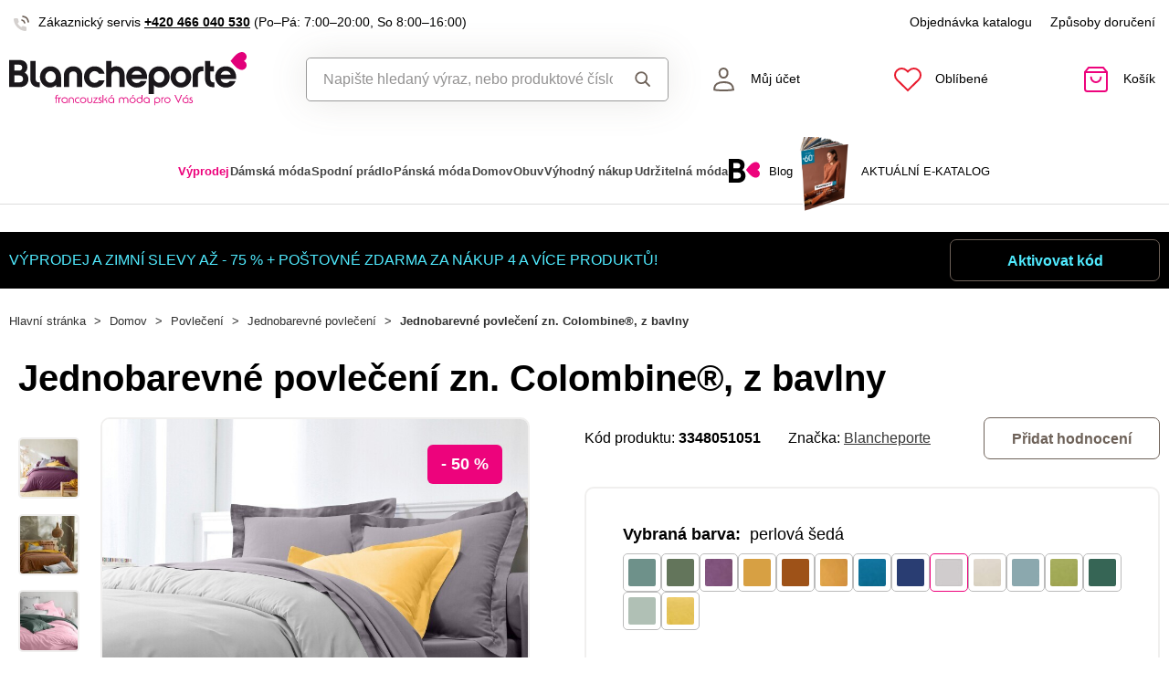

--- FILE ---
content_type: text/html; charset=UTF-8
request_url: https://www.blancheporte.cz/p/jednobarevne-povleceni-bavlna-perlova-seda-334805
body_size: 92701
content:
<!DOCTYPE html>

<html lang="cs">
<head><script type="text/javascript">
    window.dataLayer = window.dataLayer || [];
            window.dataLayer.push({"env":"prod","route":"sylius_shop_product_show","channel":{"code":"default","name":"Default"},"locale":"cs_CZ","currency":"CZK"});
    </script>
<script>
        function gtag() {
            window.dataLayer.push(arguments);
        }
        function getCookie(cname) {
            let name = cname + "=";
            let decodedCookie = decodeURIComponent(document.cookie);
            let ca = decodedCookie.split(';');
            for(let i = 0; i <ca.length; i++) {
                let c = ca[i];
                while (c.charAt(0) == ' ') {
                c = c.substring(1);
                }
                if (c.indexOf(name) == 0) {
                return c.substring(name.length, c.length);
                }
            }
            return "";
        }

        const deniedStorage = {
            'ad_storage': 'denied',
            'ad_user_data': 'denied',
            'ad_personalization': 'denied',
            'analytics_storage': 'denied',
            'functionality_storage': 'granted',
            'personalization_storage': 'denied',
            'security_storage': 'granted'
        }

        if (getCookie("cc_cookie") != "") {
            const categories = JSON.parse(getCookie("cc_cookie"))["categories"];
            const initialStorage = {
                'functionality_storage': 'granted',
                'security_storage': 'granted'
            };

            if (categories.includes("analytics")) {
                initialStorage["analytics_storage"] = "granted";
            } else {
                initialStorage["analytics_storage"] = "denied";
            }
            
            if (categories.includes("advertising")) {
                initialStorage["ad_storage"] = "granted";
                initialStorage["ad_user_data"] = "granted";
            } else {
                initialStorage["ad_storage"] = "denied";
                initialStorage["ad_user_data"] = "denied";
            }

            if (categories.includes("personalization")) {
                initialStorage["ad_personalization"] = "granted";
                initialStorage['personalization_storage'] = 'granted';
            } else {
                initialStorage["ad_personalization"] = "denied";
                initialStorage['personalization_storage'] = 'denied';
            }

            gtag('consent', 'default', initialStorage);
            window.dataLayer.push({'event': 'consent_init','consent': initialStorage,_clear: true});
        } else {
            gtag('consent', 'default', deniedStorage);
            window.dataLayer.push({'event': 'consent_init','consent': deniedStorage,_clear: true});
        }
</script>

<!-- Google Tag Manager  -->
<script>(function(w,d,s,l,i){w[l]=w[l]||[];w[l].push({'gtm.start':
        new Date().getTime(),event:'gtm.js'});var f=d.getElementsByTagName(s)[0],
        j=d.createElement(s),dl=l!='dataLayer'?'&l='+l:'';j.async=true;j.src=
        'https://www.googletagmanager.com/gtm.js?id='+i+dl;f.parentNode.insertBefore(j,f);
    })(window,document,'script','dataLayer','GTM-KZZ7C5PD');</script>
<!-- End Google Tag Manager -->

    <title>Jednobarevné povlečení zn. Colombine®, z bavlny » Blancheporte - francouzská móda pro Vás</title>

    <link rel="icon" href="/assets/shop/img/theme_blancheporte/favicon.ico" />
    <link rel="shortcut icon" href="/assets/shop/img/theme_blancheporte/favicon.ico" type="image/x-icon" />

    <meta charset="utf-8">
    <meta http-equiv="X-UA-Compatible" content="IE=edge">

    <meta content="width=device-width, initial-scale=1, maximum-scale=5, user-scalable=yes" name="viewport">
    <meta name="format-detection" content="telephone=no">

    <meta name="google-site-verification" content="WLFlNWXAZPAscIafjM9A9hgvBsCDmvU5Nd5zmZWKJPQ">
        		<meta name="description" content="Povlečení Colombine® přináší zářivý koktejl barev. Z pevné a pravidelné tkaniny. Stabilní rozměry. Povlak na polštář s plochým volánem, čtvercový nebo obdélníkový, povlak na polštář čtvercový:…">
        
	            	
<meta property="og:title" content="Jednobarevné povlečení zn. Colombine®, z bavlny » Blancheporte - francouzská móda pro Vás">
<meta property="og:image" content="https://cdnbeta.imageserver.cz/packway/product/detail/10/4887/2443422.jpg">


	                                    <link rel="canonical" href="https://www.blancheporte.cz/p/jednobarevne-povleceni-bavlna-perlova-seda-334805" />
                    	
            
                            <script src="https://blancheporteczbackendprd.z6.web.core.windows.net/VisionPigeon.js"></script>
            
            <link rel="preconnect"
                href="https://www.google.com"
                crossorigin />
        <link rel="preconnect"
                href="https://www.facebook.com"
                crossorigin />
        <link rel="preconnect"
                href="https://www.googletagmanager.com"
                crossorigin />
        <link rel="preconnect"
                href="https://www.google-analytics.com"
                crossorigin />
        <link rel="preconnect"
                href="https://www.glami.cz"
                crossorigin />
        <link rel="preconnect"
                href="https://app.smartemailing.cz"
                crossorigin />
        <link rel="preconnect"
                href="https://cdn.astoreo.cz"
                crossorigin />
        <link rel="preconnect"
                href="https://cdnbeta.imageserver.cz"
                crossorigin />

        <link rel="preload" href="/assets/shop/js/app.js" as="script">
        <link rel="preload" href="/assets/fonts/theme_blancheporte/fonts.css" as="font" type="font/woff2">
                <link rel="stylesheet" href="/assets/fonts/theme_blancheporte/fonts.css" media="print" onload="this.media='all'" />

                <link rel="stylesheet" href="/build/shop/blancheporte/800.efd1ed0d.css"><link rel="stylesheet" href="/build/shop/blancheporte/default-entry.8388cccf.css">

        <link rel="stylesheet" href="/build/shop/blancheporte/productShow-entry.c8f35b8c.css">

<!--[if lt IE 9]>
<script src="https://oss.maxcdn.com/html5shiv/3.7.3/html5shiv.min.js"></script>
<script src="https://oss.maxcdn.com/respond/1.4.2/respond.min.js"></script>
<![endif]-->

        
    
    <script src="/assets/jquery/jquery.3.5.1.min.js"></script>

    <script type="text/javascript">
    var gtmEnhancedEcommerceCurrencyCode = 'CZK';
</script>
<script type="text/javascript">
    var productImpressions = window.productImpressions || (window.productImpressions = []);
</script>
<script type="text/javascript">
    var productDetails = window.productDetails || (window.productDetails = []);
</script>


    	
    
                
    

    
        




<script type="application/ld+json">
    {
        "@context": "https://schema.org/",
        "@type": "Product",
        "name": "Jednobarevné povlečení zn. Colombine®, z bavlny",
        "image": "https://cdnbeta.imageserver.cz/packway/product/detail/10/4887/2443422.jpg",
        "description": "Povlečení Colombine® přináší zářivý koktejl barev. Z pevné a pravidelné tkaniny. Stabilní rozměry. Povlak na polštář s plochým volánem, čtvercový nebo obdélníkový, povlak na polštář čtvercový: zakončení prýmkem. Povlak na váleček: zakončení prýmkem. Povlak na přikrývku v typicky francouzském stylu ve tvaru lahve na zasunutí konce povlaku pod matraci. Ploché prostěradlo: zakončení prýmkem. Napínací prostěradlo. Standard 100 podle Oeko-Tex (n° CQ 1216/1). Tato známka označuje textilní výrobky, kte",
        "sku": "334805",
                "category": "Jednobarevné povlečení",
                        "brand": {
            "@type": "Brand",
            "name": "Blancheporte"
        },
                "offers": {
            "@type": "Offer",
            "url": "https://www.blancheporte.cz/p/jednobarevne-povleceni-bavlna-perlova-seda-334805",
            "priceCurrency": "CZK",
            "price": 169,
            "priceValidUntil": "2026-01-28",
            "availability": "https://schema.org/InStock",
            "itemCondition": "https://schema.org/NewCondition",
            "hasMerchantReturnPolicy": {
                "@type": "MerchantReturnPolicy",
                "applicableCountry": "CZ",
                "returnPolicyCategory": "https://schema.org/MerchantReturnFiniteReturnWindow",
                "merchantReturnDays": 14,
                "returnMethod": "https://schema.org/ReturnByMail",
                "returnFees": "https://schema.org/FreeReturn"
            },
            "seller": {
                "@type": "Organization",
                "name": "Blancheporte"
            },
            "shippingDetails": {
                "@type": "OfferShippingDetails",
                "shippingRate": {
                    "@type": "MonetaryAmount",
                    "value": 89.00,
                    "currency": "CZK"
                },
                "shippingDestination": {
                    "@type": "DefinedRegion",
                    "addressCountry": "CZ"
                },
                "deliveryTime": {
                    "@type": "ShippingDeliveryTime",
                    "handlingTime": {
                        "@type": "QuantitativeValue",
                        "minValue": 1,
                        "maxValue": 3,
                        "unitCode": "d"
                    },
                    "transitTime": {
                        "@type": "QuantitativeValue",
                        "minValue": 1,
                        "maxValue": 3,
                        "unitCode": "d"
                    }
                }
            }
        }
            }
</script></head>

<body class="pushable"><!-- Google Tag Manager (noscript) -->
<noscript><iframe src="https://www.googletagmanager.com/ns.html?id=GTM-KZZ7C5PD"
                  height="0" width="0" style="display:none;visibility:hidden"></iframe></noscript>
<!-- End Google Tag Manager (noscript) -->

    <!--[if IE]>
    <div style="Width: 100%; background:#960f0f; padding: 30px 0;">
    <p style="text-align:center; font-size:24px; color: white; margin-bottom: 0px;">Tento zastaralý prohlížeč již není bezpečný a podporováný. Přejděte prosím na <a style="color: white; text-decoration: underline;  font-size:24px;" href="https://www.microsoft.com/cs-cz/edge">nový</a>! <p>
    </div>
    <![endif]-->
    <script type="text/javascript">
        var cartTotalQuantity;
        var isCarLeaversAvailable = false;
        var localeCode = 'cs_CZ';
        var dimensions = [];
    </script>
    <script>
    // const generalError = "app.ui.general_error";
    const generalLoading = "Načítám...";
    const weMissYouTitle = "Stýská se nám, vraťte se ♥";
    const piece = "ks";

    //Banners
    const cmsTimerDay = "Den";
    const cmsTimerDays = "Dny";
    const cmsTimerDaysMore = "Dní";

    const cmsTimerHour = "Hodina";
    const cmsTimerHours = "Hodiny";
    const cmsTimerHoursMore = "Hodin";

    const cmsTimerMinute = "Minuta";
    const cmsTimerMinutes = "Minuty";
    const cmsTimerMinutesMore = "Minut";

    const cmsTimerSecond = "Sekunda";
    const cmsTimerSeconds = "Sekundy";
    const cmsTimerSecondsMore = "Sekund";

    //dostupnost
    const detail_pageCode_A = "Skladem více než 10 ks";
    const detail_pageCode_B = "Skladem";
    const detail_pageCode_P = "Skladem";
    const detail_pageCode_C = "Dočasně vyprodáno";
    const detail_pageCode_D = "Dočasně vyprodáno";
    const detail_pageCode_V = "Vyprodáno";
    const detail_pageCode_H = "Zpožděno u dodavatele";
    const productAvailable = "Skladem";
    const productAvailableMore = "Skladem více než 10 ks";
    const productNotAvailable = "Není skladem";

    //filtrace
    const filtersShow = "Zobrazit";
    const filtersProduct = "produkt";
    const filtersProducts = "produkty";
    const filtersMoreProducts = "produktů";

    //login
    const loginMessage = "Pro přihlášení je nutné zadat e-mail!";
    const loginMessageWrong = "Neplatné přihlašovací údaje.";
    const loginMessageNoRegistred = "Pod tímto e-mailem není registrovaný žádný účet.";
    const loginMessageButtonRegistred = "Pokračovat v objednávce";
    const loginMessageButtonNoRegistred = "Pokračovat bez přihlášení";

    //cart
    const actionCodeError = "Zadejte kód akce nebo slevový kupón.";

    //Algolia
    const productAlgolia = "Produkty";
    const categoryAlgolia = "Kategorie";
    const allProductsAlgolia = "Všechny produkty";
    const pagesAlgolia = "Stránky";
    const productsFulltextAlgolia = "Produkt";

    //add to cart
    const loading = "Vkládám...";
    const pieces = "Kusů:";
    const price_qty = "Cena/ks";
    const price_all = "Cena celkem";
    const color = "Barva";
    const size = "Velikost";
    const curency = "Kč";
    const addToCart = "Vložit do košíku";

    //hodnocení
    const detail_pageReviewsShow_more = "Zobrazit více";
    const detail_pageReviewsShow_less = "Zobrazit méně";

    //error pri načtení iča
    const icoErrorMessage = "Načtení se nezdařilo. Vyplňte, prosím, správné IČ nebo údaje ručně.";
    const icoEmptyMessage = "Zadejte IČ";

    //validace
    const formValidationEmail = "Prosím vložte Váš email.";
    const formValidationFirstName = "Zadejte křestní jméno.";
    const formValidationLastName = "Zadejte příjmení.";
    const formValidationZipCode = "Zadejte PSČ.";
    const formValidationCity = "Zadejte město.";
    const formValidationStreet = "Zadejte ulici.";
    const formValidationStreetNumber = "Zadejte prosím č.p.";
    const formValidationPhone = "Zadejte telefonní číslo";
    const formValidationPhoneFormat = "Vyplňte telefonní číslo ve správném formátu. Příklad správných formátů +420123456789, 123456789, 123 456 789.";
    const formValidationCompany = "Zadejte společnost.";
    const formValidationIco = "Zadejte IČO.";
    const formValidationDic = "Zadejte DIČ.";
    const formValidationPassword = "Zadejte heslo.";
    const formValidationPasswordRepeat = "Zadejte heslo pro ověření.";
    const formValidationPasswordMatch = "Zadaná hesla se neshodují.";
    const formValidationPasswordCurrent = "Zadejte současné heslo.";

    const dispensingPointSetFailed = "Výdejní místo se nepodařilo nastavit. Zkuste to, prosím, později nebo vyberte jiné."
</script><span data-controller="cookie" data-cookie-user-language-value="cs"></span>
<div class="pusher">


                                <header >
        <div class="container">
            	<div class="row s31-desktop-row s31-header-info-line">
		<div class="col-auto col-lg-6 col-xl-auto s31-header-contact">
							<p><svg width="17px" height="17px" viewBox="0 0 17 17" version="1.1" xmlns="http://www.w3.org/2000/svg" xmlns:xlink="http://www.w3.org/1999/xlink">
    <g id="icon/call" stroke="none" stroke-width="1" fill="none" fill-rule="evenodd">
        <g id="phone-call" transform="translate(0.000000, 1.000000)">
            <path d="M9,4 C10.5174604,4.29606328 11.7039367,5.48253964 12,7" id="Path" stroke="#6E6259" stroke-width="1.66666667" stroke-linecap="round" stroke-linejoin="round"></path>
            <path d="M10,0 C13.1543761,0.350867184 15.6456042,2.84209529 16,6" id="Path" stroke="#6E6259" stroke-width="1.66666667" stroke-linecap="round" stroke-linejoin="round"></path>
            <path d="M13.9995604,12.4816857 L13.9995604,14.5892494 C14.0011694,14.9848707 13.8355818,15.3628365 13.5434779,15.6302909 C13.251374,15.8977453 12.8598253,16.0299013 12.4650244,15.9942918 C10.2989592,15.7593973 8.21830108,15.0206989 6.39023288,13.8375516 C4.68945182,12.7589454 3.24748638,11.3198363 2.16673933,9.62242432 C0.977106537,7.78968976 0.236773834,5.7030546 0.00571846787,3.53156533 C-0.0298481271,3.13876628 0.101642459,2.74913403 0.368070126,2.45784669 C0.634497792,2.16655936 1.01132823,2.00044049 1.40651049,2 L3.51825727,2 C4.22489283,1.99312805 4.8271889,2.51007663 4.92608845,3.20840557 C5.01522036,3.88287263 5.18051835,4.54511158 5.41882936,5.1824902 C5.61221961,5.69594542 5.48852761,6.2747746 5.10206734,6.66480998 L4.20809454,7.55701193 C5.21015744,9.315806 6.66930315,10.7720613 8.43158809,11.7721393 L9.32556089,10.8799373 C9.71637042,10.4942426 10.2963485,10.3707956 10.8108228,10.5638028 C11.4494665,10.8016417 12.1130199,10.9666123 12.7888256,11.0555676 C13.4966568,11.1552275 14.0172921,11.7684809 13.9995604,12.4816857 L13.9995604,12.4816857 Z" id="Path" fill="#6E6259" opacity="0.299999982"></path>
        </g>
    </g>
</svg>Zákaznický servis <a href="tel:+420466040530">+420 466 040 530</a> <span class="s31-operatingDays">(Po–Pá: 7:00–20:00, So 8:00–16:00)</span></p>
					</div>
		<div class="col-auto col-lg-6 col-xl-auto s31-header-links">
			<div class="s31-header-linksBlock">
				<a href="/catalog-request">Objednávka katalogu</a>
				<a href="#" class="" data-toggle="modal" data-target="#pricesModal">Způsoby doručení</a>
							</div>
		</div>
	</div>
<div class="row s31-desktop-row s31-header-mainHeading">
    <div class="col-6 col-md-12 col-lg-3 col-xl-3 col-xxl-2 s31-desktop-grid order-1">
		<a class="s31-logo" href="/">
							<img src="/assets/shop/img/theme_blancheporte/logo.svg?1" alt="Blancheporte.cz">
						<span class="s31-logoText">Blancheporte.cz</span>
		</a>
    </div>
	<div class="col-6 col-md-12 col-lg-3 col-xl-5 col-xxl-4 s31-header-right">
		<div class="col-auto s31-mobile-menu-button d-lg-none order-1"  id="s31-mobile-menu-button">
			<div class="s31-ico">
				<svg width="30px" height="30px" viewBox="0 0 30 30" version="1.1" xmlns="http://www.w3.org/2000/svg" xmlns:xlink="http://www.w3.org/1999/xlink">
    <g id="icon/menu" stroke="none" stroke-width="1" fill="none" fill-rule="evenodd" stroke-linecap="round">
        <g id="Group" transform="translate(3.000000, 4.500000)" stroke="#6E6259" stroke-width="2">
            <line x1="0" y1="10.5" x2="17" y2="10.5" id="Line-Copy"></line>
            <line x1="0" y1="0.5" x2="24" y2="0.5" id="Line"></line>
            <line x1="0" y1="20.5" x2="24" y2="20.5" id="Line-Copy-2"></line>
        </g>
    </g>
</svg>			</div>
			<div class="s31-ico-text">
				<span class="s31-ico-text-heading"><p class="s31-ico-text-headingText">Menu</p></span>
			</div>
		</div>
					<div class="col-auto s31-search-bar-mobile order-2">
				<div class="s31-ico">
					<span class="s31-search-bar-button d-lg-none" id="s31-search-bar-button"><svg width="30px" height="30px" viewBox="0 0 30 30" version="1.1" xmlns="http://www.w3.org/2000/svg" xmlns:xlink="http://www.w3.org/1999/xlink">
    <g id="icon/search" stroke="none" stroke-width="1" fill="none" fill-rule="evenodd">
        <g id="Group" transform="translate(2.000000, 2.000000)" stroke="#6E6259" stroke-width="2">
            <circle id="Oval" cx="10" cy="10" r="9"></circle>
            <line x1="17" y1="17" x2="25.5" y2="25.5" id="Line" stroke-linecap="round"></line>
        </g>
    </g>
</svg></span>
				</div>
				<div class="s31-ico-text d-lg-none">
					<span class="s31-ico-text-heading"><p class="s31-ico-text-headingText">Hledat</p></span>
				</div>
			</div>
				<div class="col-auto s31-account-block order-4" id="account-button">
			<div class="s31-ico">
				<svg width="30px" height="30px" viewBox="0 0 30 30" version="1.1" xmlns="http://www.w3.org/2000/svg" xmlns:xlink="http://www.w3.org/1999/xlink">
    <g id="icon/user" stroke="none" stroke-width="1" fill="none" fill-rule="evenodd">
        <g id="usr" transform="translate(4.000000, 2.000000)" stroke="#6E6259" stroke-width="2">
            <path d="M21.9457408,24.2297236 C21.8491605,22.6054248 21.6718939,19.946817 19.4129033,18.1025467 C17.8723486,16.8448171 15.4037759,16 11.4990657,16 C8.33957572,16 5.81479817,16.5806234 4.03459202,17.7540662 C2.39563807,18.834401 1.4355335,20.4279257 1.21627389,22.4761896 L1.264634,24.2868407 C2.52696627,24.5708469 5.31278747,24.9971004 11.4996406,24.9971004 C17.6945923,24.9971004 20.5048832,24.553202 21.9457408,24.2297236 Z" id="Path"></path>
            <path d="M11.2092814,1 C10.0147389,1 8.93994153,1.44971404 8.14849247,2.20399788 C7.35449974,2.96070592 6.84856703,4.0206824 6.78201881,5.22608203 C6.68007199,7.07360562 7.11897435,8.50918005 7.89725226,9.50810567 C8.74270569,10.5932516 9.97676018,11.1381195 11.2117974,11.1381434 C12.4458558,11.1381672 13.6785534,10.5941221 14.5228847,9.50943444 C15.3003475,8.51065081 15.7384721,7.07489501 15.6364589,5.22626617 C15.5700926,4.02066664 15.0643511,2.96065493 14.2704023,2.20394649 C13.4789935,1.44965883 12.4041119,1 11.2092814,1 Z" id="Path"></path>
        </g>
    </g>
</svg>			</div>
			<div class="s31-ico-text">
				<span class="s31-ico-text-heading">
					<p class="s31-ico-text-headingText">
													Můj účet
											</p>
					</span>
			</div>
			<div class="s31-account-layer" id="account-layer">
    <div class="s31-account-layerInside">
			<div class="s31-not-registered">
			<div class="s31-account-layer-login" id="sylius-api-login">
				<p>Už jsem u vás nakupoval</p>

				
<div class="s31-floating-box">
    <div class="required field"><input type="text" id="_username" name="_username" required="required" data-url="/ajax/users/check" placeholder=" " /><label for="_username" class="required">E-mail</label></div>
    <div class="errorAlert"><svg width="18px" height="18px" viewBox="0 0 18 18" version="1.1" xmlns="http://www.w3.org/2000/svg" xmlns:xlink="http://www.w3.org/1999/xlink">
    <g id="icon/alert" stroke="none" stroke-width="1" fill="none" fill-rule="evenodd">
        <g id="info-2">
            <circle id="Oval" fill="#E8584B" opacity="0.299999982" cx="9" cy="9" r="9"></circle>
            <line x1="9" y1="10" x2="9" y2="5" id="Path" stroke="#E8584B" stroke-width="1.66666667" stroke-linecap="round" stroke-linejoin="round"></line>
        </g>
        <circle id="Oval" fill="#E8584B" cx="9" cy="13" r="1"></circle>
    </g>
</svg></div>
</div>

<div class="s31-floating-box">
    <div class="required field"><input type="password" id="_password" name="_password" required="required" placeholder=" " /><label for="_password" class="required">Heslo</label></div>
    <div class="errorAlert"><svg width="18px" height="18px" viewBox="0 0 18 18" version="1.1" xmlns="http://www.w3.org/2000/svg" xmlns:xlink="http://www.w3.org/1999/xlink">
    <g id="icon/alert" stroke="none" stroke-width="1" fill="none" fill-rule="evenodd">
        <g id="info-2">
            <circle id="Oval" fill="#E8584B" opacity="0.299999982" cx="9" cy="9" r="9"></circle>
            <line x1="9" y1="10" x2="9" y2="5" id="Path" stroke="#E8584B" stroke-width="1.66666667" stroke-linecap="round" stroke-linejoin="round"></line>
        </g>
        <circle id="Oval" fill="#E8584B" cx="9" cy="13" r="1"></circle>
    </g>
</svg></div>
</div>

<div class="ui red fluid top pointing basic label d-none sylius-validation-error alert alert-danger"></div>

<input type="hidden" name="_csrf_shop_security_token" value="oWcdNLTGnbUphQmwQzeUlCdvZ3R65Xx-PdvO45EP5Dk">

<div class="s31-account-layer-buttons">
    <a href="/login" class="s31-button-gray button" id="sylius-api-login-submit" data-url="/login-check">Přihlásit</a>
    <a href="/forgotten-password" class="s31-link-orange">Zapomenuté heslo?</a>
</div>

				<div class="s31-floating-box">&nbsp;</div>
									<div class="s31-floating-box">
						<a class="s31-link-social-login" href="/connect/google"><img src="/assets/shop/img/svg/G.svg" alt="Google" /> Pokračovat přes Google</a>
					</div>
													<div class="s31-floating-box">
						<a class="s31-link-social-login" href="/connect/seznam"><img src="/assets/shop/img/svg/S.svg" alt="Seznam"/> Pokračovat přes Seznam</a>
					</div>
							</div>
			<div class="s31-account-layer-register">
				<p>Ještě nejste součástí Blancheporte klubu? <br><span>Zaregistrujte se a získejte výhody:</span></p>
				<div class="s31-advantages">
					<div><span class="s31-ico"><svg width="18px" height="18px" viewBox="0 0 18 18" version="1.1" xmlns="http://www.w3.org/2000/svg" xmlns:xlink="http://www.w3.org/1999/xlink">
    <defs>
        <linearGradient x1="50%" y1="0%" x2="50%" y2="100%" id="linearGradient-5">
            <stop stop-color="#F9DA49" offset="0%"></stop>
            <stop stop-color="#F0B323" offset="100%"></stop>
        </linearGradient>
    </defs>
    <g id="icon/points" stroke="none" stroke-width="1" fill="none" fill-rule="evenodd">
        <circle id="club" fill="url(#linearGradient-5)" cx="9" cy="9" r="9"></circle>
        <g id="symbol" transform="translate(5.000000, 5.000000)" fill="#FFFFFF">
            <path d="M7.98850039,3.75064935 L7.98850039,2.63194583 C7.98850039,1.18068598 6.80781441,0 5.35655456,0 L4.23785104,0 L4.23785104,2.55841936 C5.13046953,2.55841936 5.43682984,2.87117327 5.43682984,3.75064935 L7.98850039,3.75064935 Z" id="Fill-1"></path>
            <path d="M6.7188456,7.98856255 C6.0187457,7.98856255 5.44918193,7.41899878 5.44918193,6.71889888 L5.44918193,4.2379132 L7.98850927,4.2379132 L7.98850927,7.70893107 C7.98850927,7.8441736 7.92821401,7.98856255 7.75904984,7.98856255 L6.7188456,7.98856255 Z" id="Fill-3"></path>
            <path d="M0,3.75064935 L0,2.63194583 C0,1.18068598 1.18068598,0 2.63194583,0 L3.75064935,0 L3.75064935,2.55841936 C2.85803086,2.55841936 2.55167055,2.87117327 2.55167055,3.75064935 L0,3.75064935 Z" id="Fill-5"></path>
            <path d="M3.75058719,5.43016095 C2.8580575,5.43016095 2.55169719,5.11731824 2.55169719,4.23793096 L2.66400266e-05,4.23793096 L2.66400266e-05,5.35654568 C2.66400266e-05,6.80780553 1.18071262,7.98858031 2.63197247,7.98858031 L3.75058719,7.98858031 L3.75058719,7.98627151 C4.34057498,7.96229548 4.9600444,7.42940615 4.9600444,6.71891664 L4.9600444,5.43016095 L3.75058719,5.43016095 Z" id="Fill-7"></path>
        </g>
    </g>
</svg></span>Přehled objednávek</div>
					<div><span class="s31-ico"><svg width="18px" height="18px" viewBox="0 0 18 18" version="1.1" xmlns="http://www.w3.org/2000/svg" xmlns:xlink="http://www.w3.org/1999/xlink">
    <defs>
        <linearGradient x1="50%" y1="0%" x2="50%" y2="100%" id="linearGradient-5">
            <stop stop-color="#F9DA49" offset="0%"></stop>
            <stop stop-color="#F0B323" offset="100%"></stop>
        </linearGradient>
    </defs>
    <g id="icon/points" stroke="none" stroke-width="1" fill="none" fill-rule="evenodd">
        <circle id="club" fill="url(#linearGradient-5)" cx="9" cy="9" r="9"></circle>
        <g id="symbol" transform="translate(5.000000, 5.000000)" fill="#FFFFFF">
            <path d="M7.98850039,3.75064935 L7.98850039,2.63194583 C7.98850039,1.18068598 6.80781441,0 5.35655456,0 L4.23785104,0 L4.23785104,2.55841936 C5.13046953,2.55841936 5.43682984,2.87117327 5.43682984,3.75064935 L7.98850039,3.75064935 Z" id="Fill-1"></path>
            <path d="M6.7188456,7.98856255 C6.0187457,7.98856255 5.44918193,7.41899878 5.44918193,6.71889888 L5.44918193,4.2379132 L7.98850927,4.2379132 L7.98850927,7.70893107 C7.98850927,7.8441736 7.92821401,7.98856255 7.75904984,7.98856255 L6.7188456,7.98856255 Z" id="Fill-3"></path>
            <path d="M0,3.75064935 L0,2.63194583 C0,1.18068598 1.18068598,0 2.63194583,0 L3.75064935,0 L3.75064935,2.55841936 C2.85803086,2.55841936 2.55167055,2.87117327 2.55167055,3.75064935 L0,3.75064935 Z" id="Fill-5"></path>
            <path d="M3.75058719,5.43016095 C2.8580575,5.43016095 2.55169719,5.11731824 2.55169719,4.23793096 L2.66400266e-05,4.23793096 L2.66400266e-05,5.35654568 C2.66400266e-05,6.80780553 1.18071262,7.98858031 2.63197247,7.98858031 L3.75058719,7.98858031 L3.75058719,7.98627151 C4.34057498,7.96229548 4.9600444,7.42940615 4.9600444,6.71891664 L4.9600444,5.43016095 L3.75058719,5.43016095 Z" id="Fill-7"></path>
        </g>
    </g>
</svg></span>Věrnostní slevy</div>
					<div><span class="s31-ico"><svg width="18px" height="18px" viewBox="0 0 18 18" version="1.1" xmlns="http://www.w3.org/2000/svg" xmlns:xlink="http://www.w3.org/1999/xlink">
    <defs>
        <linearGradient x1="50%" y1="0%" x2="50%" y2="100%" id="linearGradient-5">
            <stop stop-color="#F9DA49" offset="0%"></stop>
            <stop stop-color="#F0B323" offset="100%"></stop>
        </linearGradient>
    </defs>
    <g id="icon/points" stroke="none" stroke-width="1" fill="none" fill-rule="evenodd">
        <circle id="club" fill="url(#linearGradient-5)" cx="9" cy="9" r="9"></circle>
        <g id="symbol" transform="translate(5.000000, 5.000000)" fill="#FFFFFF">
            <path d="M7.98850039,3.75064935 L7.98850039,2.63194583 C7.98850039,1.18068598 6.80781441,0 5.35655456,0 L4.23785104,0 L4.23785104,2.55841936 C5.13046953,2.55841936 5.43682984,2.87117327 5.43682984,3.75064935 L7.98850039,3.75064935 Z" id="Fill-1"></path>
            <path d="M6.7188456,7.98856255 C6.0187457,7.98856255 5.44918193,7.41899878 5.44918193,6.71889888 L5.44918193,4.2379132 L7.98850927,4.2379132 L7.98850927,7.70893107 C7.98850927,7.8441736 7.92821401,7.98856255 7.75904984,7.98856255 L6.7188456,7.98856255 Z" id="Fill-3"></path>
            <path d="M0,3.75064935 L0,2.63194583 C0,1.18068598 1.18068598,0 2.63194583,0 L3.75064935,0 L3.75064935,2.55841936 C2.85803086,2.55841936 2.55167055,2.87117327 2.55167055,3.75064935 L0,3.75064935 Z" id="Fill-5"></path>
            <path d="M3.75058719,5.43016095 C2.8580575,5.43016095 2.55169719,5.11731824 2.55169719,4.23793096 L2.66400266e-05,4.23793096 L2.66400266e-05,5.35654568 C2.66400266e-05,6.80780553 1.18071262,7.98858031 2.63197247,7.98858031 L3.75058719,7.98858031 L3.75058719,7.98627151 C4.34057498,7.96229548 4.9600444,7.42940615 4.9600444,6.71891664 L4.9600444,5.43016095 L3.75058719,5.43016095 Z" id="Fill-7"></path>
        </g>
    </g>
</svg></span>Informace o slevách a akcích jako první</div>
					<div><span class="s31-ico"><svg width="18px" height="18px" viewBox="0 0 18 18" version="1.1" xmlns="http://www.w3.org/2000/svg" xmlns:xlink="http://www.w3.org/1999/xlink">
    <defs>
        <linearGradient x1="50%" y1="0%" x2="50%" y2="100%" id="linearGradient-5">
            <stop stop-color="#F9DA49" offset="0%"></stop>
            <stop stop-color="#F0B323" offset="100%"></stop>
        </linearGradient>
    </defs>
    <g id="icon/points" stroke="none" stroke-width="1" fill="none" fill-rule="evenodd">
        <circle id="club" fill="url(#linearGradient-5)" cx="9" cy="9" r="9"></circle>
        <g id="symbol" transform="translate(5.000000, 5.000000)" fill="#FFFFFF">
            <path d="M7.98850039,3.75064935 L7.98850039,2.63194583 C7.98850039,1.18068598 6.80781441,0 5.35655456,0 L4.23785104,0 L4.23785104,2.55841936 C5.13046953,2.55841936 5.43682984,2.87117327 5.43682984,3.75064935 L7.98850039,3.75064935 Z" id="Fill-1"></path>
            <path d="M6.7188456,7.98856255 C6.0187457,7.98856255 5.44918193,7.41899878 5.44918193,6.71889888 L5.44918193,4.2379132 L7.98850927,4.2379132 L7.98850927,7.70893107 C7.98850927,7.8441736 7.92821401,7.98856255 7.75904984,7.98856255 L6.7188456,7.98856255 Z" id="Fill-3"></path>
            <path d="M0,3.75064935 L0,2.63194583 C0,1.18068598 1.18068598,0 2.63194583,0 L3.75064935,0 L3.75064935,2.55841936 C2.85803086,2.55841936 2.55167055,2.87117327 2.55167055,3.75064935 L0,3.75064935 Z" id="Fill-5"></path>
            <path d="M3.75058719,5.43016095 C2.8580575,5.43016095 2.55169719,5.11731824 2.55169719,4.23793096 L2.66400266e-05,4.23793096 L2.66400266e-05,5.35654568 C2.66400266e-05,6.80780553 1.18071262,7.98858031 2.63197247,7.98858031 L3.75058719,7.98858031 L3.75058719,7.98627151 C4.34057498,7.96229548 4.9600444,7.42940615 4.9600444,6.71891664 L4.9600444,5.43016095 L3.75058719,5.43016095 Z" id="Fill-7"></path>
        </g>
    </g>
</svg></span>Vlastní wishlist</div>
				</div>
				<a href="/register" class="s31-button-green">Registrace</a>
			</div>
		</div>		
	</div>
    
</div> 

		</div>
		<div class="col-auto col-lg-2 col-xl-auto s31-wishlist-header-block order-5">
			<a href="/wishlist" class="s31-wishlist-header-button" id="s31-wishlist-header-button" rel="nofollow">
				<script type="text/javascript">
	var currentNumberOfWishlistItems = parseInt(0);
			var currentNumberOfOrders = 0;
	</script>
<div class="s31-ico ">
	<svg width="30px" height="30px" viewBox="0 0 30 30" version="1.1" xmlns="http://www.w3.org/2000/svg" xmlns:xlink="http://www.w3.org/1999/xlink">
    <g class="oblibene-cls-1" stroke="none" stroke-width="1" fill="none" fill-rule="evenodd">
        <path d="M26.8409383,5.12177407 C25.4591981,3.76325928 23.5847667,3 21.630232,3 C19.6756974,3 17.801266,3.76325928 16.4195257,5.12177407 L14.9996417,6.51713626 L13.5797578,5.12177407 C10.7019641,2.29368083 6.03613882,2.29368086 3.15834522,5.12177415 C0.280551623,7.94986744 0.280551589,12.5351126 3.15834514,15.3632059 L4.57822912,16.7585681 L14.9996417,27 L25.4210543,16.7585681 L26.8409383,15.3632059 C28.2233274,14.0053287 29,12.1632693 29,10.24249 C29,8.32171074 28.2233274,6.4796513 26.8409383,5.12177407 Z" id="Path" fill="#E8584B"></path>
    </g>
</svg>
	<span class="s31-ico-count" id="s31-wishist-headerCount"  style="display: none;" >
		0
	</span>
</div>			<div class="s31-ico-text">
				<span class="s31-ico-text-heading"><p class="s31-ico-text-headingText">Oblíbené</p></span>
			</div>
			</a>
		</div>
		<div class="col-auto s31-cart-block s31-cart-layer-widget  order-6" id="cart-button">
			<div class="s31-ico">
    <svg width="30px" height="30px" viewBox="0 0 30 30" version="1.1" xmlns="http://www.w3.org/2000/svg" xmlns:xlink="http://www.w3.org/1999/xlink">
    <g id="icon/cart" stroke="none" stroke-width="1" fill="none" fill-rule="evenodd" stroke-linecap="round" stroke-linejoin="round">
        <g id="shopping-bag" transform="translate(3.000000, 2.000000)" stroke="#ed037c" stroke-width="2">
            <path d="M0,5 L0,23.375 C0,24.8247475 1.19390733,26 2.66666667,26 L21.3333333,26 C22.8060927,26 24,24.8247475 24,23.375 L24,5 L0,5 Z" id="Path"></path>
            <polyline id="Path" points="24 5 20 -9.32587341e-15 4 -9.32587341e-15 0 5"></polyline>
            <path class="s31-semicircle" d="M17.3333333,10.6666667 C17.3333333,13.6121853 14.9455187,16 12,16 C9.05448133,16 6.66666667,13.6121853 6.66666667,10.6666667" id="Path"></path>
        </g>
    </g>
</svg></div>
<div class="s31-ico-text">
    <span class="s31-ico-text-value" id="s31-cart-layer">
                    <span class="s31-ico-text-heading">
                <p class="s31-ico-text-headingText">Košík</p>
            </span>
                                                        <div>
            

                        
            
        </div>

        <div class="s31-cart-layer-inside s31-cart-emptyLayer">
            

                        <div class="s31-cart-layer-empty">
                <p class="s31-cart-layer-insideEmpty">
                    Váš košík je prázdný. No není to škoda?
                </p>
                <p>Nakupování u nás je radost. A prázdný košík je tak smutný :-(</p>
            </div>
            
            
        </div>
    </span>
</div>

		</div>
    </div>
			<div class="col-12 col-lg-6 col-xl-4 col-xxl-6 s31-search-bar" id="s31-search-bar">
			<div class="s31-search" id="s31-search">
    <form method="get" action="/s" >
		<input type="text" class='s31-search-input' id="criteria_search_value" placeholder="Napište hledaný výraz, nebo produktové číslo" name="term" autocomplete="off" value="">
		<button type="submit" class="s31-search-button button">
		    <svg width="30px" height="30px" viewBox="0 0 30 30" version="1.1" xmlns="http://www.w3.org/2000/svg" xmlns:xlink="http://www.w3.org/1999/xlink">
    <g id="icon/search_hover" stroke="none" stroke-width="1" fill="none" fill-rule="evenodd">
        <g id="Group" transform="translate(2.000000, 2.000000)" stroke="#6E6259" stroke-width="3">
            <circle id="Oval" cx="10" cy="10" r="10"></circle>
            <line x1="17" y1="17" x2="24.7781746" y2="24.7781746" id="Line" stroke-linecap="round"></line>
        </g>
    </g>
</svg>			<div class="s31-button-grey-cart">Hledat</div>
			Hledat
		</button>
    </form>
</div>
		</div>
					</div>
<div class="s31-cart-layer-mobile s31-cart-layer-widget" id="s31-cart-layer-mobile">
	<div class="s31-ico">
    <svg width="30px" height="30px" viewBox="0 0 30 30" version="1.1" xmlns="http://www.w3.org/2000/svg" xmlns:xlink="http://www.w3.org/1999/xlink">
    <g id="icon/cart" stroke="none" stroke-width="1" fill="none" fill-rule="evenodd" stroke-linecap="round" stroke-linejoin="round">
        <g id="shopping-bag" transform="translate(3.000000, 2.000000)" stroke="#ed037c" stroke-width="2">
            <path d="M0,5 L0,23.375 C0,24.8247475 1.19390733,26 2.66666667,26 L21.3333333,26 C22.8060927,26 24,24.8247475 24,23.375 L24,5 L0,5 Z" id="Path"></path>
            <polyline id="Path" points="24 5 20 -9.32587341e-15 4 -9.32587341e-15 0 5"></polyline>
            <path class="s31-semicircle" d="M17.3333333,10.6666667 C17.3333333,13.6121853 14.9455187,16 12,16 C9.05448133,16 6.66666667,13.6121853 6.66666667,10.6666667" id="Path"></path>
        </g>
    </g>
</svg></div>
<div class="s31-ico-text">
    <span class="s31-ico-text-value" id="s31-cart-layer">
                    <span class="s31-ico-text-heading">
                <p class="s31-ico-text-headingText">Košík</p>
            </span>
                                                        <div>
            

                        
            
        </div>

        <div class="s31-cart-layer-inside s31-cart-emptyLayer">
            

                        <div class="s31-cart-layer-empty">
                <p class="s31-cart-layer-insideEmpty">
                    Váš košík je prázdný. No není to škoda?
                </p>
                <p>Nakupování u nás je radost. A prázdný košík je tak smutný :-(</p>
            </div>
            
            
        </div>
    </span>
</div>

</div>
                        <script type="text/javascript">
            window.dataLayer.push({"visitorId":"","customerId":"","productsInCart":[]});
        </script>
    
        </div>
    </header>

            <div class="s31-mainmenu-container" id="s31-mainmenu-container">
            <div class="container">
                                



	<div class="s31-mainmenu">
								
	
		<div class="s31-sub-menu-level1"  id='s31-submenu-button-866' data-menuid='866' >
										<a href="/vyprodej" class="s31-menu-point s31-menu-pointPrevent s31-menu-point-color">
					Výprodej
				</a>
										<div class="s31-sub-menu-container"  id='s31-submenu-container-866' data-menuid='866' >
					<div class="container">
						<div class="s31-sub-menu-containerItems">
			
			

																							
	
		<div class="s31-sub-menu-level2" >
																	<a href="/vyprodej/damska-moda-9" class="s31-menu-point">
					Dámská móda
				</a>
						
							<div class="s31-sub-menu-containerItems-level2">
			

																							
			<div class="s31-sub-menu-level3 s31-sub-menu-none" >
										<a href="/vyprodej/damska-moda-9/tricka-a-topy-12" class="s31-menu-point">
					Trička a topy
				</a>
					</div>
	
																					
			<div class="s31-sub-menu-level3 s31-sub-menu-none" >
										<a href="/tuniky-halenky-a-kosile" class="s31-menu-point">
					Tuniky, halenky a košile
				</a>
					</div>
	
																					
			<div class="s31-sub-menu-level3 s31-sub-menu-none" >
										<a href="/vyprodej/damska-moda-9/pulovry-a-svetry-19" class="s31-menu-point">
					Pulovry, svetry a mikiny
				</a>
					</div>
	
																					
			<div class="s31-sub-menu-level3 s31-sub-menu-none" >
										<a href="/vyprodej/damska-moda-9/saty-5" class="s31-menu-point">
					Šaty
				</a>
					</div>
	
																										<a href="/vyprodej/damska-moda-9" class="s31-menu-point s31-showMore">Zobrazit více</a>
																																																																																																																																																														
							</div>
			
						<div class="clr"></div>
		</div>
	
																					
	
		<div class="s31-sub-menu-level2" >
																	<a href="/vyprodej/spodni-pradlo-14" class="s31-menu-point">
					Spodní prádlo
				</a>
						
							<div class="s31-sub-menu-containerItems-level2">
			

																							
			<div class="s31-sub-menu-level3 s31-sub-menu-none" >
										<a href="/vyprodej/spodni-pradlo-14/podprsenky-s-kosticemi-3" class="s31-menu-point">
					Podprsenky s kosticemi
				</a>
					</div>
	
																					
			<div class="s31-sub-menu-level3 s31-sub-menu-none" >
										<a href="/vyprodej/spodni-pradlo-14/podprsenky-bez-kostic-3" class="s31-menu-point">
					Podprsenky bez kostic
				</a>
					</div>
	
																					
			<div class="s31-sub-menu-level3 s31-sub-menu-none" >
										<a href="/vyprodej/spodni-pradlo-14/kalhotky-a-sorty-2" class="s31-menu-point">
					Kalhotky a šorty
				</a>
					</div>
	
																					
			<div class="s31-sub-menu-level3 s31-sub-menu-none" >
										<a href="/vyprodej/spodni-pradlo-14/ostatni-pradlo" class="s31-menu-point">
					Ostatní prádlo
				</a>
					</div>
	
																										<a href="/vyprodej/spodni-pradlo-14" class="s31-menu-point s31-showMore">Zobrazit více</a>
																																						
							</div>
			
						<div class="clr"></div>
		</div>
	
																					
	
		<div class="s31-sub-menu-level2" >
																	<a href="/vyprodej/panska-moda-9" class="s31-menu-point">
					Pánská móda
				</a>
						
							<div class="s31-sub-menu-containerItems-level2">
			

																							
			<div class="s31-sub-menu-level3 s31-sub-menu-none" >
										<a href="/vyprodej/panska-moda-9/tricka-polo-tricka-a-kosile" class="s31-menu-point">
					Trička, polo trička a košile
				</a>
					</div>
	
																					
			<div class="s31-sub-menu-level3 s31-sub-menu-none" >
										<a href="/vyprodej/panska-moda-9/pulovry-svetry-a-bundy-1" class="s31-menu-point">
					Pulovry, svetry a bundy
				</a>
					</div>
	
																					
			<div class="s31-sub-menu-level3 s31-sub-menu-none" >
										<a href="/vyprodej/panska-moda-9/kalhoty-dziny-a-sortky" class="s31-menu-point">
					Kalhoty, džíny a šortky
				</a>
					</div>
	
																					
			<div class="s31-sub-menu-level3 s31-sub-menu-none" >
										<a href="/vyprodej/panska-moda-9/slipy-a-boxerky" class="s31-menu-point">
					Boxerky, slipy a ponožky
				</a>
					</div>
	
																										<a href="/vyprodej/panska-moda-9" class="s31-menu-point s31-showMore">Zobrazit více</a>
																																						
							</div>
			
						<div class="clr"></div>
		</div>
	
																					
	
		<div class="s31-sub-menu-level2" >
																	<a href="/vyprodej/domov-1" class="s31-menu-point">
					Domov
				</a>
						
							<div class="s31-sub-menu-containerItems-level2">
			

																							
			<div class="s31-sub-menu-level3 s31-sub-menu-none" >
										<a href="/vyprodej/domov-1/povleceni-17" class="s31-menu-point">
					Povlečení
				</a>
					</div>
	
																					
			<div class="s31-sub-menu-level3 s31-sub-menu-none" >
										<a href="/vyprodej/domov-1/lozni-doplnky-4" class="s31-menu-point">
					Ložní doplňky
				</a>
					</div>
	
																					
			<div class="s31-sub-menu-level3 s31-sub-menu-none" >
										<a href="/vyprodej/domov-1/matrace-polstare-a-prikryvky" class="s31-menu-point">
					Matrace, polštáře a přikrývky
				</a>
					</div>
	
																					
			<div class="s31-sub-menu-level3 s31-sub-menu-none" >
										<a href="/vyprodej/domov-1/zaclony-a-zavesy-6" class="s31-menu-point">
					Záclony a závěsy
				</a>
					</div>
	
																										<a href="/vyprodej/domov-1" class="s31-menu-point s31-showMore">Zobrazit více</a>
																																																																																																																						
							</div>
			
						<div class="clr"></div>
		</div>
	
																					
	
		<div class="s31-sub-menu-level2" >
																	<a href="/vyprodej/obuv-12" class="s31-menu-point">
					Obuv
				</a>
						
							<div class="s31-sub-menu-containerItems-level2">
			

																							
			<div class="s31-sub-menu-level3 s31-sub-menu-none" >
										<a href="/vyprodej/obuv-12/kozacky-a-kotnickova-obuv-1" class="s31-menu-point">
					Kozačky a kotníčková obuv
				</a>
					</div>
	
																					
			<div class="s31-sub-menu-level3 s31-sub-menu-none" >
										<a href="/vyprodej/obuv-12/ldomaci-obuv" class="s31-menu-point">
					Domácí obuv
				</a>
					</div>
	
																					
			<div class="s31-sub-menu-level3 s31-sub-menu-none" >
										<a href="/vyprodej/obuv-12/baleriny-a-mokasiny" class="s31-menu-point">
					Mokasíny
				</a>
					</div>
	
																					
			<div class="s31-sub-menu-level3 s31-sub-menu-none" >
										<a href="/vyprodej/obuv-12/tenisky-a-sportovni-obuv-1" class="s31-menu-point">
					Tenisky a sportovní obuv
				</a>
					</div>
	
																										<a href="/vyprodej/obuv-12" class="s31-menu-point s31-showMore">Zobrazit více</a>
																																																										
							</div>
			
						<div class="clr"></div>
		</div>
	
							
			
									</div>
						<div class="clr"></div>
					</div>
				</div>
						<div class="clr"></div>
		</div>
	
						
	
		<div class="s31-sub-menu-level1"  id='s31-submenu-button-2' data-menuid='2' >
										<a href="/damska-moda" class="s31-menu-point s31-menu-pointPrevent">
					Dámská móda
				</a>
										<div class="s31-sub-menu-container"  id='s31-submenu-container-2' data-menuid='2' >
					<div class="container">
						<div class="s31-sub-menu-containerItems">
			
			

																							
	
		<div class="s31-sub-menu-level2" >
																						<a href="/damska-moda/tricka-a-topy" class="s31-sub-menu-img" title="Trička a topy">
						<img src="https://www.blancheporte.cz/media/cache/s31shop_mainmenu_thumbnail/a3/7e/4a0c36591c2a6fb0f51119b1746d.jpg" alt="Trička a topy" loading="lazy"/>
					</a>
														<a href="/damska-moda/tricka-a-topy" class="s31-menu-point">
					Trička a topy
				</a>
						
							<div class="s31-sub-menu-containerItems-level2">
			

																							
			<div class="s31-sub-menu-level3 s31-sub-menu-none" >
										<a href="/damska-moda/tricka-a-topy/tricka-s-kratkym-rukavem" class="s31-menu-point">
					Trička s krátkým rukávem
				</a>
					</div>
	
																					
			<div class="s31-sub-menu-level3 s31-sub-menu-none" >
										<a href="/damska-moda/tricka-a-topy/tricka-s-dlouhym-rukavem" class="s31-menu-point">
					Trička s dlouhým rukávem
				</a>
					</div>
	
																					
			<div class="s31-sub-menu-level3 s31-sub-menu-none" >
										<a href="/damska-moda/tricka-a-topy/tricka-s-potiskem" class="s31-menu-point">
					Trička s potiskem
				</a>
					</div>
	
																					
			<div class="s31-sub-menu-level3 s31-sub-menu-none" >
										<a href="/damska-moda/tricka-a-topy/topy" class="s31-menu-point">
					Topy
				</a>
					</div>
	
							
							</div>
			
						<div class="clr"></div>
		</div>
	
																					
	
		<div class="s31-sub-menu-level2" >
																						<a href="/damska-moda/halenky-a-tuniky" class="s31-sub-menu-img" title="Halenky a tuniky">
						<img src="https://www.blancheporte.cz/media/cache/s31shop_mainmenu_thumbnail/d3/77/278e13d9dcfd04db75f43283be96.jpg" alt="Halenky a tuniky" loading="lazy"/>
					</a>
														<a href="/damska-moda/halenky-a-tuniky" class="s31-menu-point">
					Halenky a tuniky
				</a>
						
							<div class="s31-sub-menu-containerItems-level2">
			

																							
			<div class="s31-sub-menu-level3 s31-sub-menu-none" >
										<a href="/damska-moda/halenky-a-tuniky/tuniky-4" class="s31-menu-point">
					Tuniky
				</a>
					</div>
	
																					
			<div class="s31-sub-menu-level3 s31-sub-menu-none" >
										<a href="/damska-moda/halenky-a-tuniky/halenky" class="s31-menu-point">
					Halenky
				</a>
					</div>
	
																					
			<div class="s31-sub-menu-level3 s31-sub-menu-none" >
										<a href="/damska-moda/halenky-a-tuniky/kosile-a-kosilove-bluzy" class="s31-menu-point">
					Košile a košilové halenky
				</a>
					</div>
	
																					
			<div class="s31-sub-menu-level3 s31-sub-menu-none" >
										<a href="/damska-moda/halenky-a-tuniky/halenkove-topy" class="s31-menu-point">
					Halenkové topy
				</a>
					</div>
	
							
							</div>
			
						<div class="clr"></div>
		</div>
	
																					
	
		<div class="s31-sub-menu-level2" >
																						<a href="/damska-moda/pulovry-a-svetry" class="s31-sub-menu-img" title="Svetry a pulovry">
						<img src="https://www.blancheporte.cz/media/cache/s31shop_mainmenu_thumbnail/7c/a5/bc2c5fb64241b739ba1f6f289a24.jpg" alt="Svetry a pulovry" loading="lazy"/>
					</a>
														<a href="/damska-moda/pulovry-a-svetry" class="s31-menu-point">
					Svetry a pulovry
				</a>
						
							<div class="s31-sub-menu-containerItems-level2">
			

																							
			<div class="s31-sub-menu-level3 s31-sub-menu-none" >
										<a href="/damska-moda/pulovry-a-svetry/svetry" class="s31-menu-point">
					Svetry
				</a>
					</div>
	
																					
			<div class="s31-sub-menu-level3 s31-sub-menu-none" >
										<a href="/damska-moda/pulovry-a-svetry/tricka-s-rolakem-4" class="s31-menu-point">
					Roláky
				</a>
					</div>
	
																					
			<div class="s31-sub-menu-level3 s31-sub-menu-none" >
										<a href="/damska-moda/pulovry-a-svetry/pulovry-9" class="s31-menu-point">
					Pulovry
				</a>
					</div>
	
																					
			<div class="s31-sub-menu-level3 s31-sub-menu-none" >
										<a href="/damska-moda/pulovry-a-svetry/upletove-vesty" class="s31-menu-point">
					Úpletové vesty
				</a>
					</div>
	
																										<a href="/damska-moda/pulovry-a-svetry" class="s31-menu-point s31-showMore">Zobrazit více</a>
																		
							</div>
			
						<div class="clr"></div>
		</div>
	
																					
	
		<div class="s31-sub-menu-level2" >
																						<a href="/damska-moda/saty-7" class="s31-sub-menu-img" title="Šaty">
						<img src="https://www.blancheporte.cz/media/cache/s31shop_mainmenu_thumbnail/32/8c/18154d0336749f0bdb3ed4376148.jpg" alt="Šaty" loading="lazy"/>
					</a>
														<a href="/damska-moda/saty-7" class="s31-menu-point">
					Šaty
				</a>
						
							<div class="s31-sub-menu-containerItems-level2">
			

																							
			<div class="s31-sub-menu-level3 s31-sub-menu-none" >
										<a href="/damska-moda/saty-7/saty-kratke" class="s31-menu-point">
					Krátké šaty
				</a>
					</div>
	
																					
			<div class="s31-sub-menu-level3 s31-sub-menu-none" >
										<a href="/damska-moda/saty-7/saty-dlouhe-2" class="s31-menu-point">
					Dlouhé šaty
				</a>
					</div>
	
																					
			<div class="s31-sub-menu-level3 s31-sub-menu-none" >
										<a href="/damska-moda/saty-7/saty-polodlouhe" class="s31-menu-point">
					Midi a polodlouhé šaty
				</a>
					</div>
	
																					
			<div class="s31-sub-menu-level3 s31-sub-menu-none" >
										<a href="/damska-moda/saty-7/dzinove-saty" class="s31-menu-point">
					Džínové šaty
				</a>
					</div>
	
																										<a href="/damska-moda/saty-7" class="s31-menu-point s31-showMore">Zobrazit více</a>
																																																																																																																																																														
							</div>
			
						<div class="clr"></div>
		</div>
	
																					
	
		<div class="s31-sub-menu-level2" >
																						<a href="/damska-moda/sukne-5" class="s31-sub-menu-img" title="Sukně">
						<img src="https://www.blancheporte.cz/media/cache/s31shop_mainmenu_thumbnail/36/6f/15b62a6d39fdf76ef73a9acffc37.jpg" alt="Sukně" loading="lazy"/>
					</a>
														<a href="/damska-moda/sukne-5" class="s31-menu-point">
					Sukně
				</a>
						
							<div class="s31-sub-menu-containerItems-level2">
			

																							
			<div class="s31-sub-menu-level3 s31-sub-menu-none" >
										<a href="/damska-moda/sukne-5/sukne-kratke" class="s31-menu-point">
					Krátké sukně
				</a>
					</div>
	
																					
			<div class="s31-sub-menu-level3 s31-sub-menu-none" >
										<a href="/damska-moda/sukne-5/sukne-dlouhe" class="s31-menu-point">
					Dlouhé sukně
				</a>
					</div>
	
																					
			<div class="s31-sub-menu-level3 s31-sub-menu-none" >
										<a href="/damska-moda/sukne-5/sukne-polodlouhe" class="s31-menu-point">
					Midi sukně
				</a>
					</div>
	
																					
			<div class="s31-sub-menu-level3 s31-sub-menu-none" >
										<a href="/damska-moda/sukne-5/dzinove-sukne" class="s31-menu-point">
					Džínové sukně
				</a>
					</div>
	
																										<a href="/damska-moda/sukne-5" class="s31-menu-point s31-showMore">Zobrazit více</a>
																																																																														
							</div>
			
						<div class="clr"></div>
		</div>
	
																					
	
		<div class="s31-sub-menu-level2" >
																						<a href="/damska-moda/kabaty-bundy-saka" class="s31-sub-menu-img" title="Kabáty, bundy, saka">
						<img src="https://www.blancheporte.cz/media/cache/s31shop_mainmenu_thumbnail/74/6d/db032568ccc1d2883c08419bbc83.jpg" alt="Kabáty, bundy, saka" loading="lazy"/>
					</a>
														<a href="/damska-moda/kabaty-bundy-saka" class="s31-menu-point">
					Kabáty, bundy, saka
				</a>
						
							<div class="s31-sub-menu-containerItems-level2">
			

																							
			<div class="s31-sub-menu-level3 s31-sub-menu-none" >
										<a href="/damska-moda/kabaty-bundy-saka/saka-a-blejzry" class="s31-menu-point">
					Saka, vesty a lehké bundy
				</a>
					</div>
	
																					
			<div class="s31-sub-menu-level3 s31-sub-menu-none" >
										<a href="/damska-moda/kabaty-bundy-saka/kabaty" class="s31-menu-point">
					Kabáty
				</a>
					</div>
	
																					
			<div class="s31-sub-menu-level3 s31-sub-menu-none" >
										<a href="/damska-moda/kabaty-bundy-saka/teple-bundy" class="s31-menu-point">
					Zimní bundy
				</a>
					</div>
	
																					
			<div class="s31-sub-menu-level3 s31-sub-menu-none" >
										<a href="/damska-moda/kabaty-bundy-saka/dzinove-bundy" class="s31-menu-point">
					Džínové bundy
				</a>
					</div>
	
																										<a href="/damska-moda/kabaty-bundy-saka" class="s31-menu-point s31-showMore">Zobrazit více</a>
																		
							</div>
			
						<div class="clr"></div>
		</div>
	
																					
	
		<div class="s31-sub-menu-level2" >
																						<a href="/damska-moda/kalhoty" class="s31-sub-menu-img" title="Kalhoty">
						<img src="https://www.blancheporte.cz/media/cache/s31shop_mainmenu_thumbnail/aa/99/9e2c7a57b7a21515d8e64576011e.jpg" alt="Kalhoty" loading="lazy"/>
					</a>
														<a href="/damska-moda/kalhoty" class="s31-menu-point">
					Kalhoty
				</a>
						
							<div class="s31-sub-menu-containerItems-level2">
			

																							
			<div class="s31-sub-menu-level3 s31-sub-menu-none" >
										<a href="/damska-moda/kalhoty/kratke-leginy-a-elasticke-kalhoty" class="s31-menu-point">
					Legíny a elastické kalhoty
				</a>
					</div>
	
																					
			<div class="s31-sub-menu-level3 s31-sub-menu-none" >
										<a href="/damska-moda/kalhoty/kratke-kalhoty" class="s31-menu-point">
					Krátké kalhoty
				</a>
					</div>
	
																					
			<div class="s31-sub-menu-level3 s31-sub-menu-none" >
										<a href="/damska-moda/kalhoty/sortky" class="s31-menu-point">
					Šortky a bermudy
				</a>
					</div>
	
																					
			<div class="s31-sub-menu-level3 s31-sub-menu-none" >
										<a href="/damska-moda/kalhoty/kalhoty-s-vysokym-pasem" class="s31-menu-point">
					Kalhoty s vysokým pasem
				</a>
					</div>
	
																										<a href="/damska-moda/kalhoty" class="s31-menu-point s31-showMore">Zobrazit více</a>
																																																																																																																																										
							</div>
			
						<div class="clr"></div>
		</div>
	
																					
	
		<div class="s31-sub-menu-level2" >
																						<a href="/damska-moda/dziny-4" class="s31-sub-menu-img" title="Džíny">
						<img src="https://www.blancheporte.cz/media/cache/s31shop_mainmenu_thumbnail/fb/8f/89037cfc0e56c794b1946189216c.jpg" alt="Džíny" loading="lazy"/>
					</a>
														<a href="/damska-moda/dziny-4" class="s31-menu-point">
					Džíny
				</a>
						
							<div class="s31-sub-menu-containerItems-level2">
			

																							
			<div class="s31-sub-menu-level3 s31-sub-menu-none" >
										<a href="/damska-moda/dziny-4/dziny-rovne" class="s31-menu-point">
					Rovné džíny
				</a>
					</div>
	
																					
			<div class="s31-sub-menu-level3 s31-sub-menu-none" >
										<a href="/damska-moda/dziny-4/dziny-slim" class="s31-menu-point">
					Džíny slim
				</a>
					</div>
	
																					
			<div class="s31-sub-menu-level3 s31-sub-menu-none" >
										<a href="/damska-moda/dziny-4/dziny-bootcut" class="s31-menu-point">
					Džíny bootcut
				</a>
					</div>
	
																					
			<div class="s31-sub-menu-level3 s31-sub-menu-none" >
										<a href="/damska-moda/dziny-4/dziny-volne" class="s31-menu-point">
					Džíny volné
				</a>
					</div>
	
																										<a href="/damska-moda/dziny-4" class="s31-menu-point s31-showMore">Zobrazit více</a>
																																																																														
							</div>
			
						<div class="clr"></div>
		</div>
	
																					
	
		<div class="s31-sub-menu-level2" >
																						<a href="/damska-moda/doplnky-a-sperky" class="s31-sub-menu-img" title="Doplňky a šperky">
						<img src="https://www.blancheporte.cz/media/cache/s31shop_mainmenu_thumbnail/6b/c9/2c0d60bf003eb7140218f3692c64.jpg" alt="Doplňky a šperky" loading="lazy"/>
					</a>
														<a href="/damska-moda/doplnky-a-sperky" class="s31-menu-point">
					Doplňky a šperky
				</a>
						
							<div class="s31-sub-menu-containerItems-level2">
			

																							
			<div class="s31-sub-menu-level3 s31-sub-menu-none" >
										<a href="/damska-moda/doplnky-a-sperky/doplnky-2" class="s31-menu-point">
					Doplňky
				</a>
					</div>
	
																					
			<div class="s31-sub-menu-level3 s31-sub-menu-none" >
										<a href="/damska-moda/doplnky-a-sperky/kabelky-a-tasky" class="s31-menu-point">
					Kabelky, ledvinky a tašky
				</a>
					</div>
	
																					
			<div class="s31-sub-menu-level3 s31-sub-menu-none" >
										<a href="/damska-moda/doplnky-a-sperky/pasky" class="s31-menu-point">
					Pásky
				</a>
					</div>
	
																					
			<div class="s31-sub-menu-level3 s31-sub-menu-none" >
										<a href="/damska-moda/doplnky-a-sperky/sperky" class="s31-menu-point">
					Šperky
				</a>
					</div>
	
							
							</div>
			
						<div class="clr"></div>
		</div>
	
																					
	
		<div class="s31-sub-menu-level2" >
																	<a href="/damska-moda/sezonni-styl" class="s31-menu-point">
					Sezónní styl
				</a>
						
							<div class="s31-sub-menu-containerItems-level2">
			

																							
			<div class="s31-sub-menu-level3 s31-sub-menu-none" >
										<a href="/neformalni-moda" class="s31-menu-point">
					Neformální móda
				</a>
					</div>
	
																					
			<div class="s31-sub-menu-level3 s31-sub-menu-none" >
										<a href="/mestska-moda" class="s31-menu-point">
					Městská móda
				</a>
					</div>
	
																					
			<div class="s31-sub-menu-level3 s31-sub-menu-none" >
										<a href="/hezky-v-teple" class="s31-menu-point">
					Hezky v teple
				</a>
					</div>
	
																					
			<div class="s31-sub-menu-level3 s31-sub-menu-none" >
										<a href="/hrejive-kabaty" class="s31-menu-point">
					Hřejivé kabáty
				</a>
					</div>
	
																										<a href="/damska-moda/sezonni-styl" class="s31-menu-point s31-showMore">Zobrazit více</a>
																																																																																																																						
							</div>
			
						<div class="clr"></div>
		</div>
	
																					
	
		<div class="s31-sub-menu-level2" >
																						<a href="/damska-moda/plavky" class="s31-sub-menu-img" title="Plavky">
						<img src="https://www.blancheporte.cz/media/cache/s31shop_mainmenu_thumbnail/ec/42/9c604d1a3a12310e6b429613d8a7.jpg" alt="Plavky" loading="lazy"/>
					</a>
														<a href="/damska-moda/plavky" class="s31-menu-point">
					Plavky
				</a>
						
							<div class="s31-sub-menu-containerItems-level2">
			

																							
			<div class="s31-sub-menu-level3 s31-sub-menu-none" >
										<a href="/damska-moda/plavky/jednodilne-plavky" class="s31-menu-point">
					Jednodílné plavky
				</a>
					</div>
	
																					
			<div class="s31-sub-menu-level3 s31-sub-menu-none" >
										<a href="/damska-moda/plavky/plavkove-podprsenky-1" class="s31-menu-point">
					Plavkové podprsenky
				</a>
					</div>
	
																					
			<div class="s31-sub-menu-level3 s31-sub-menu-none" >
										<a href="/damska-moda/plavky/plavkove-kalhotky-1" class="s31-menu-point">
					Plavkové kalhotky
				</a>
					</div>
	
																					
			<div class="s31-sub-menu-level3 s31-sub-menu-none" >
										<a href="/damska-moda/plavky/doplnky-k-plavkam-1" class="s31-menu-point">
					Doplňky k plavkám
				</a>
					</div>
	
																										<a href="/damska-moda/plavky" class="s31-menu-point s31-showMore">Zobrazit více</a>
																																																																																																		
							</div>
			
						<div class="clr"></div>
		</div>
	
																					
			<div class="s31-sub-menu-level2 s31-sub-menu-none" >
																						<a href="/damska-moda/sport-a-volny-cas" class="s31-sub-menu-img" title="Sportovní oblečení">
						<img src="https://www.blancheporte.cz/media/cache/s31shop_mainmenu_thumbnail/63/26/ab9bf103d60b6d8014aa451e5b7f.jpg" alt="Sportovní oblečení" loading="lazy"/>
					</a>
														<a href="/damska-moda/sport-a-volny-cas" class="s31-menu-point">
					Sportovní oblečení
				</a>
					</div>
	
																					
			<div class="s31-sub-menu-level2 s31-sub-menu-none" >
																						<a href="/damska-moda/sortky-1" class="s31-sub-menu-img" title="Šortky">
						<img src="https://www.blancheporte.cz/media/cache/s31shop_mainmenu_thumbnail/9f/67/5ebbc41d38f7084a9e887afd8bf9.jpg" alt="Šortky" loading="lazy"/>
					</a>
														<a href="/damska-moda/sortky-1" class="s31-menu-point">
					Šortky
				</a>
					</div>
	
																					
	
		<div class="s31-sub-menu-level2" >
																	<a href="/dzinova-moda" class="s31-menu-point">
					Džínová móda
				</a>
						
							<div class="s31-sub-menu-containerItems-level2">
			

																							
			<div class="s31-sub-menu-level3 s31-sub-menu-none" >
										<a href="/dzinova-moda/damska-2" class="s31-menu-point">
					Dámská džínová móda
				</a>
					</div>
	
																					
			<div class="s31-sub-menu-level3 s31-sub-menu-none" >
										<a href="/dzinova-moda/panska-2" class="s31-menu-point">
					Pánská džínová móda
				</a>
					</div>
	
							
							</div>
			
						<div class="clr"></div>
		</div>
	
																					
			<div class="s31-sub-menu-level2 s31-sub-menu-none" >
																	<a href="/moda-pro-kazdou-postavu" class="s31-menu-point">
					Móda pro plnoštíhlé
				</a>
					</div>
	
																					
			<div class="s31-sub-menu-level2 s31-sub-menu-none" >
																	<a href="/moda-pro-drobnou-postavu" class="s31-menu-point">
					Móda pro drobné ženy
				</a>
					</div>
	
							
			
									</div>
						<div class="clr"></div>
					</div>
				</div>
						<div class="clr"></div>
		</div>
	
						
	
		<div class="s31-sub-menu-level1"  id='s31-submenu-button-157' data-menuid='157' >
										<a href="/spodni-pradlo" class="s31-menu-point s31-menu-pointPrevent">
					Spodní prádlo
				</a>
										<div class="s31-sub-menu-container"  id='s31-submenu-container-157' data-menuid='157' >
					<div class="container">
						<div class="s31-sub-menu-containerItems">
			
			

																							
	
		<div class="s31-sub-menu-level2" >
																						<a href="/spodni-pradlo/podprsenky" class="s31-sub-menu-img" title="Podprsenky">
						<img src="https://www.blancheporte.cz/media/cache/s31shop_mainmenu_thumbnail/a0/91/5fa5a2bae3357f51ec650e727c49.jpg" alt="Podprsenky" loading="lazy"/>
					</a>
														<a href="/spodni-pradlo/podprsenky" class="s31-menu-point">
					Podprsenky
				</a>
						
							<div class="s31-sub-menu-containerItems-level2">
			

																							
			<div class="s31-sub-menu-level3 s31-sub-menu-none" >
										<a href="/spodni-pradlo/podprsenky/podprsenky-s-kosticemi" class="s31-menu-point">
					Podprsenky s kosticemi
				</a>
					</div>
	
																					
			<div class="s31-sub-menu-level3 s31-sub-menu-none" >
										<a href="/spodni-pradlo/podprsenky/podprsenky-bez-kostic" class="s31-menu-point">
					Podprsenky bez kostic
				</a>
					</div>
	
																					
			<div class="s31-sub-menu-level3 s31-sub-menu-none" >
										<a href="/spodni-pradlo/podprsenky/zivutkove-podprsenky" class="s31-menu-point">
					Sportovní a živůtkové podprsenky
				</a>
					</div>
	
																					
			<div class="s31-sub-menu-level3 s31-sub-menu-none" >
										<a href="/spodni-pradlo/podprsenky/zmensujici-podprsenky" class="s31-menu-point">
					Zmenšující podprsenky
				</a>
					</div>
	
																										<a href="/spodni-pradlo/podprsenky" class="s31-menu-point s31-showMore">Zobrazit více</a>
																																																										
							</div>
			
						<div class="clr"></div>
		</div>
	
																					
	
		<div class="s31-sub-menu-level2" >
																						<a href="/spodni-pradlo/kalhotky-a-shorty" class="s31-sub-menu-img" title="Kalhotky a shorty">
						<img src="https://www.blancheporte.cz/media/cache/s31shop_mainmenu_thumbnail/22/92/7689b77e9793e81e5532b2562a1f.jpg" alt="Kalhotky a shorty" loading="lazy"/>
					</a>
														<a href="/spodni-pradlo/kalhotky-a-shorty" class="s31-menu-point">
					Kalhotky a shorty
				</a>
						
							<div class="s31-sub-menu-containerItems-level2">
			

																							
			<div class="s31-sub-menu-level3 s31-sub-menu-none" >
										<a href="/spodni-pradlo/kalhotky-a-shorty/kalhotky-slip" class="s31-menu-point">
					Kalhotky slip
				</a>
					</div>
	
																					
			<div class="s31-sub-menu-level3 s31-sub-menu-none" >
										<a href="/spodni-pradlo/kalhotky-a-shorty/kalhotky-midi" class="s31-menu-point">
					Kalhotky midi
				</a>
					</div>
	
																					
			<div class="s31-sub-menu-level3 s31-sub-menu-none" >
										<a href="/spodni-pradlo/kalhotky-a-shorty/kalhotky-tai" class="s31-menu-point">
					Klasické kalhotky
				</a>
					</div>
	
																					
			<div class="s31-sub-menu-level3 s31-sub-menu-none" >
										<a href="/spodni-pradlo/kalhotky-a-shorty/kalhotky-maxi" class="s31-menu-point">
					Kalhotky s vysokým pasem maxi
				</a>
					</div>
	
																										<a href="/spodni-pradlo/kalhotky-a-shorty" class="s31-menu-point s31-showMore">Zobrazit více</a>
																																																																																																																						
							</div>
			
						<div class="clr"></div>
		</div>
	
																					
	
		<div class="s31-sub-menu-level2" >
																						<a href="/spodni-pradlo/puncochy-a-ponozky" class="s31-sub-menu-img" title="Punčochy a ponožky">
						<img src="https://www.blancheporte.cz/media/cache/s31shop_mainmenu_thumbnail/e4/5b/f531d0bf9e726aca4f957ed6e49b.jpg" alt="Punčochy a ponožky" loading="lazy"/>
					</a>
														<a href="/spodni-pradlo/puncochy-a-ponozky" class="s31-menu-point">
					Punčochy a ponožky
				</a>
						
							<div class="s31-sub-menu-containerItems-level2">
			

																							
			<div class="s31-sub-menu-level3 s31-sub-menu-none" >
										<a href="/spodni-pradlo/puncochy-a-ponozky/puncochy-a-puncochove-ponozky" class="s31-menu-point">
					Punčochy a punčochové ponožky
				</a>
					</div>
	
																					
			<div class="s31-sub-menu-level3 s31-sub-menu-none" >
										<a href="/spodni-pradlo/puncochy-a-ponozky/ponozky-a-podkolenky" class="s31-menu-point">
					Ponožky a podkolenky
				</a>
					</div>
	
							
							</div>
			
						<div class="clr"></div>
		</div>
	
																					
	
		<div class="s31-sub-menu-level2" >
																						<a href="/spodni-pradlo/nocni-pradlo-2" class="s31-sub-menu-img" title="Noční prádlo">
						<img src="https://www.blancheporte.cz/media/cache/s31shop_mainmenu_thumbnail/6c/d9/1eab7e61f3471e2f6dc1c8f435c0.jpg" alt="Noční prádlo" loading="lazy"/>
					</a>
														<a href="/spodni-pradlo/nocni-pradlo-2" class="s31-menu-point">
					Noční prádlo
				</a>
						
							<div class="s31-sub-menu-containerItems-level2">
			

																							
			<div class="s31-sub-menu-level3 s31-sub-menu-none" >
										<a href="/spodni-pradlo/nocni-pradlo-2/pyzama" class="s31-menu-point">
					Pyžama
				</a>
					</div>
	
																					
			<div class="s31-sub-menu-level3 s31-sub-menu-none" >
										<a href="/spodni-pradlo/nocni-pradlo-2/vrchni-pyzamove-dily" class="s31-menu-point">
					Vrchní pyžamové díly
				</a>
					</div>
	
																					
			<div class="s31-sub-menu-level3 s31-sub-menu-none" >
										<a href="/spodni-pradlo/nocni-pradlo-2/pyzamove-kalhoty-a-sortky" class="s31-menu-point">
					Pyžamové kalhoty a šortky
				</a>
					</div>
	
																					
			<div class="s31-sub-menu-level3 s31-sub-menu-none" >
										<a href="/spodni-pradlo/nocni-pradlo-2/nocni-kosile-4" class="s31-menu-point">
					Noční košile
				</a>
					</div>
	
																										<a href="/spodni-pradlo/nocni-pradlo-2" class="s31-menu-point s31-showMore">Zobrazit více</a>
																																																																																																																																										
							</div>
			
						<div class="clr"></div>
		</div>
	
																					
			<div class="s31-sub-menu-level2 s31-sub-menu-none" >
																						<a href="/spodni-pradlo/tilka-a-termo-tricka" class="s31-sub-menu-img" title="Tílka a termo trička">
						<img src="https://www.blancheporte.cz/media/cache/s31shop_mainmenu_thumbnail/50/de/0df0222d389e369dafd92bd2e3e6.jpg" alt="Tílka a termo trička" loading="lazy"/>
					</a>
														<a href="/spodni-pradlo/tilka-a-termo-tricka" class="s31-menu-point">
					Tílka a termo trička
				</a>
					</div>
	
																					
			<div class="s31-sub-menu-level2 s31-sub-menu-none" >
																	<a href="/spodni-pradlo/tvarujici-spodni-pradlo" class="s31-menu-point">
					Tvarující spodní prádlo
				</a>
					</div>
	
																					
			<div class="s31-sub-menu-level2 s31-sub-menu-none" >
																						<a href="/spodni-pradlo/body-a-panty-1" class="s31-sub-menu-img" title="Body a panty">
						<img src="https://www.blancheporte.cz/media/cache/s31shop_mainmenu_thumbnail/d4/4d/00ac1877cb05d275021252ffef1d.jpg" alt="Body a panty" loading="lazy"/>
					</a>
														<a href="/spodni-pradlo/body-a-panty-1" class="s31-menu-point">
					Body a panty
				</a>
					</div>
	
																					
			<div class="s31-sub-menu-level2 s31-sub-menu-none" >
																						<a href="/spodni-pradlo/spodnicky-a-kombine" class="s31-sub-menu-img" title="Spodničky pod šaty a kombiné">
						<img src="https://www.blancheporte.cz/media/cache/s31shop_mainmenu_thumbnail/59/73/3809b3757e1f970744c688c3cfbb.jpg" alt="Spodničky pod šaty a kombiné" loading="lazy"/>
					</a>
														<a href="/spodni-pradlo/spodnicky-a-kombine" class="s31-menu-point">
					Spodničky pod šaty a kombiné
				</a>
					</div>
	
																					
	
		<div class="s31-sub-menu-level2" >
																	<a href="/spodni-pradlo/znacky-ve-spodnim-pradle" class="s31-menu-point">
					Značky ve spodním prádle
				</a>
						
							<div class="s31-sub-menu-containerItems-level2">
			

																							
			<div class="s31-sub-menu-level3 s31-sub-menu-none" >
										<a href="/spodni-pradlo/znacky-ve-spodnim-pradle/sloggi-1" class="s31-menu-point">
					Sloggi
				</a>
					</div>
	
																					
			<div class="s31-sub-menu-level3 s31-sub-menu-none" >
										<a href="/spodni-pradlo/znacky-ve-spodnim-pradle/anita-1" class="s31-menu-point">
					Anita
				</a>
					</div>
	
																					
			<div class="s31-sub-menu-level3 s31-sub-menu-none" >
										<a href="/spodni-pradlo/znacky-ve-spodnim-pradle/triumph" class="s31-menu-point">
					Triumph
				</a>
					</div>
	
																					
			<div class="s31-sub-menu-level3 s31-sub-menu-none" >
										<a href="/spodni-pradlo/znacky-ve-spodnim-pradle/bestform" class="s31-menu-point">
					BestForm
				</a>
					</div>
	
																										<a href="/spodni-pradlo/znacky-ve-spodnim-pradle" class="s31-menu-point s31-showMore">Zobrazit více</a>
																																																																																																																						
							</div>
			
						<div class="clr"></div>
		</div>
	
																					
			<div class="s31-sub-menu-level2 s31-sub-menu-none" >
																	<a href="/spodni-pradlo/spodni-pradlo-vysivky-a-krajky" class="s31-menu-point">
					Spodní prádlo - výšivky a krajky
				</a>
					</div>
	
																					
	
		<div class="s31-sub-menu-level2" >
																	<a href="/spodni-pradlo/hrejive-spodni-pradlo" class="s31-menu-point">
					Hřejivé spodní prádlo
				</a>
						
							<div class="s31-sub-menu-containerItems-level2">
			

																							
			<div class="s31-sub-menu-level3 s31-sub-menu-none" >
										<a href="/hrejive-spodni-pradlo/damska-moda" class="s31-menu-point">
					Dámské hřejivé spodní prádlo
				</a>
					</div>
	
																					
			<div class="s31-sub-menu-level3 s31-sub-menu-none" >
										<a href="/hrejive-spodni-pradlo/panska-moda" class="s31-menu-point">
					Pánské hřejivé spodní prádlo
				</a>
					</div>
	
							
							</div>
			
						<div class="clr"></div>
		</div>
	
							
			
									</div>
						<div class="clr"></div>
					</div>
				</div>
						<div class="clr"></div>
		</div>
	
						
	
		<div class="s31-sub-menu-level1"  id='s31-submenu-button-287' data-menuid='287' >
										<a href="/panska-moda" class="s31-menu-point s31-menu-pointPrevent">
					Pánská móda
				</a>
										<div class="s31-sub-menu-container"  id='s31-submenu-container-287' data-menuid='287' >
					<div class="container">
						<div class="s31-sub-menu-containerItems">
			
			

																							
			<div class="s31-sub-menu-level2 s31-sub-menu-none" >
																						<a href="/panska-moda/kratke-kalhoty-bermudy-a-sortky" class="s31-sub-menu-img" title="Krátké kalhoty, bermudy a šortky">
						<img src="https://www.blancheporte.cz/media/cache/s31shop_mainmenu_thumbnail/14/e0/cb5aa8b20e334439f4f0f9779b0a.jpg" alt="Krátké kalhoty, bermudy a šortky" loading="lazy"/>
					</a>
														<a href="/panska-moda/kratke-kalhoty-bermudy-a-sortky" class="s31-menu-point">
					Krátké kalhoty, bermudy a šortky
				</a>
					</div>
	
																					
	
		<div class="s31-sub-menu-level2" >
																						<a href="/panska-moda/tricka-kosile-a-polokosile" class="s31-sub-menu-img" title="Trička, košile a polo trička">
						<img src="https://www.blancheporte.cz/media/cache/s31shop_mainmenu_thumbnail/b2/8e/f499b9a3d339793eac1c0beebabc.jpg" alt="Trička, košile a polo trička" loading="lazy"/>
					</a>
														<a href="/panska-moda/tricka-kosile-a-polokosile" class="s31-menu-point">
					Trička, košile a polo trička
				</a>
						
							<div class="s31-sub-menu-containerItems-level2">
			

																							
			<div class="s31-sub-menu-level3 s31-sub-menu-none" >
										<a href="/panska-moda/tricka-kosile-a-polokosile/kosile" class="s31-menu-point">
					Košile
				</a>
					</div>
	
																					
			<div class="s31-sub-menu-level3 s31-sub-menu-none" >
										<a href="/panska-moda/tricka-kosile-a-polokosile/tricka-a-polo-tricka" class="s31-menu-point">
					Trička
				</a>
					</div>
	
																					
			<div class="s31-sub-menu-level3 s31-sub-menu-none" >
										<a href="/panska-moda/tricka-kosile-a-polokosile/polokosile" class="s31-menu-point">
					Polo trička
				</a>
					</div>
	
							
							</div>
			
						<div class="clr"></div>
		</div>
	
																					
			<div class="s31-sub-menu-level2 s31-sub-menu-none" >
																						<a href="/panska-moda/dziny-2" class="s31-sub-menu-img" title="Džíny">
						<img src="https://www.blancheporte.cz/media/cache/s31shop_mainmenu_thumbnail/e8/52/5edd800fa1f6b4c5d34673f7b474.jpg" alt="Džíny" loading="lazy"/>
					</a>
														<a href="/panska-moda/dziny-2" class="s31-menu-point">
					Džíny
				</a>
					</div>
	
																					
	
		<div class="s31-sub-menu-level2" >
																						<a href="/kalhoty" class="s31-sub-menu-img" title="Kalhoty">
						<img src="https://www.blancheporte.cz/media/cache/s31shop_mainmenu_thumbnail/7c/e8/263799120eccacf24fb75bbdfdd4.jpg" alt="Kalhoty" loading="lazy"/>
					</a>
														<a href="/kalhoty" class="s31-menu-point">
					Kalhoty
				</a>
						
							<div class="s31-sub-menu-containerItems-level2">
			

																							
			<div class="s31-sub-menu-level3 s31-sub-menu-none" >
										<a href="/panska-moda/kalhoty-1/klasicke-kalhoty" class="s31-menu-point">
					Klasické kalhoty
				</a>
					</div>
	
																					
			<div class="s31-sub-menu-level3 s31-sub-menu-none" >
										<a href="/panska-moda/kalhoty-1/sportovni-kalhoty" class="s31-menu-point">
					Sportovní kalhoty
				</a>
					</div>
	
																					
			<div class="s31-sub-menu-level3 s31-sub-menu-none" >
										<a href="/cargo-kalhoty" class="s31-menu-point">
					Cargo kalhoty
				</a>
					</div>
	
																					
			<div class="s31-sub-menu-level3 s31-sub-menu-none" >
										<a href="/panska-moda/kalhoty-1/kalhoty-s-kapsami" class="s31-menu-point">
					Kalhoty s kapsami
				</a>
					</div>
	
																										<a href="/kalhoty" class="s31-menu-point s31-showMore">Zobrazit více</a>
																																						
							</div>
			
						<div class="clr"></div>
		</div>
	
																					
	
		<div class="s31-sub-menu-level2" >
																						<a href="/panska-moda/pulovry-a-svetry-1" class="s31-sub-menu-img" title="Pulovry a svetry">
						<img src="https://www.blancheporte.cz/media/cache/s31shop_mainmenu_thumbnail/15/2a/c24e05ff3fb61c099e8514e993b3.jpg" alt="Pulovry a svetry" loading="lazy"/>
					</a>
														<a href="/panska-moda/pulovry-a-svetry-1" class="s31-menu-point">
					Pulovry a svetry
				</a>
						
							<div class="s31-sub-menu-containerItems-level2">
			

																							
			<div class="s31-sub-menu-level3 s31-sub-menu-none" >
										<a href="/panska-moda/pulovry-a-svetry-1/pulovry-1" class="s31-menu-point">
					Pulovry
				</a>
					</div>
	
																					
			<div class="s31-sub-menu-level3 s31-sub-menu-none" >
										<a href="/panska-moda/pulovry-a-svetry-1/svetry-2" class="s31-menu-point">
					Svetry
				</a>
					</div>
	
																					
			<div class="s31-sub-menu-level3 s31-sub-menu-none" >
										<a href="/panska-moda/pulovry-a-svetry-1/mikiny" class="s31-menu-point">
					Mikiny
				</a>
					</div>
	
							
							</div>
			
						<div class="clr"></div>
		</div>
	
																					
	
		<div class="s31-sub-menu-level2" >
																						<a href="/panska-moda/panske-spodni-pradlo" class="s31-sub-menu-img" title="Spodní prádlo">
						<img src="https://www.blancheporte.cz/media/cache/s31shop_mainmenu_thumbnail/1b/21/22a98206536fb9294222b6c0b145.jpg" alt="Spodní prádlo" loading="lazy"/>
					</a>
														<a href="/panska-moda/panske-spodni-pradlo" class="s31-menu-point">
					Spodní prádlo
				</a>
						
							<div class="s31-sub-menu-containerItems-level2">
			

																							
			<div class="s31-sub-menu-level3 s31-sub-menu-none" >
										<a href="/panska-moda/panske-spodni-pradlo/slipy" class="s31-menu-point">
					Slipy
				</a>
					</div>
	
																					
			<div class="s31-sub-menu-level3 s31-sub-menu-none" >
										<a href="/panska-moda/panske-spodni-pradlo/trenyrky" class="s31-menu-point">
					Trenýrky
				</a>
					</div>
	
																					
			<div class="s31-sub-menu-level3 s31-sub-menu-none" >
										<a href="/panska-moda/panske-spodni-pradlo/boxerky-4" class="s31-menu-point">
					Boxerky
				</a>
					</div>
	
																					
			<div class="s31-sub-menu-level3 s31-sub-menu-none" >
										<a href="/panska-moda/panske-spodni-pradlo/ponozky-2" class="s31-menu-point">
					Ponožky
				</a>
					</div>
	
																										<a href="/panska-moda/panske-spodni-pradlo" class="s31-menu-point s31-showMore">Zobrazit více</a>
																		
							</div>
			
						<div class="clr"></div>
		</div>
	
																					
	
		<div class="s31-sub-menu-level2" >
																						<a href="/panska-moda/pyzama-a-zupany" class="s31-sub-menu-img" title="Pyžama a župany">
						<img src="https://www.blancheporte.cz/media/cache/s31shop_mainmenu_thumbnail/66/74/2627aa2a9a54fab7046f4e848a75.jpg" alt="Pyžama a župany" loading="lazy"/>
					</a>
														<a href="/panska-moda/pyzama-a-zupany" class="s31-menu-point">
					Pyžama a župany
				</a>
						
							<div class="s31-sub-menu-containerItems-level2">
			

																							
			<div class="s31-sub-menu-level3 s31-sub-menu-none" >
										<a href="/panska-moda/pyzama-a-zupany/pyzama-2" class="s31-menu-point">
					Pyžama
				</a>
					</div>
	
																					
			<div class="s31-sub-menu-level3 s31-sub-menu-none" >
										<a href="/panska-moda/pyzama-a-zupany/kabatky-nocni-kosile-a-zupany" class="s31-menu-point">
					Noční košile a župany
				</a>
					</div>
	
																					
			<div class="s31-sub-menu-level3 s31-sub-menu-none" >
										<a href="/panska-moda/pyzama-a-zupany/vrchni-dily-pyzam" class="s31-menu-point">
					Vrchní díly pyžam
				</a>
					</div>
	
																					
			<div class="s31-sub-menu-level3 s31-sub-menu-none" >
										<a href="/panska-moda/pyzama-a-zupany/pyzamove-kalhoty" class="s31-menu-point">
					Pyžamové kalhoty
				</a>
					</div>
	
							
							</div>
			
						<div class="clr"></div>
		</div>
	
																					
			<div class="s31-sub-menu-level2 s31-sub-menu-none" >
																						<a href="/panska-moda/kabaty-bundy-a-vesty" class="s31-sub-menu-img" title="Kabáty, bundy a vesty">
						<img src="https://www.blancheporte.cz/media/cache/s31shop_mainmenu_thumbnail/32/35/2634eb95f0b3c165d7cb789b3f0d.jpg" alt="Kabáty, bundy a vesty" loading="lazy"/>
					</a>
														<a href="/panska-moda/kabaty-bundy-a-vesty" class="s31-menu-point">
					Kabáty, bundy a vesty
				</a>
					</div>
	
																					
			<div class="s31-sub-menu-level2 s31-sub-menu-none" >
																						<a href="/panska-moda/plavky-30" class="s31-sub-menu-img" title="Plavky">
						<img src="https://www.blancheporte.cz/media/cache/s31shop_mainmenu_thumbnail/e7/fb/c5815f1fef590d52e5e74626756f.jpg" alt="Plavky" loading="lazy"/>
					</a>
														<a href="/panska-moda/plavky-30" class="s31-menu-point">
					Plavky
				</a>
					</div>
	
																					
			<div class="s31-sub-menu-level2 s31-sub-menu-none" >
																						<a href="/panska-moda/sport-a-volny-cas-1" class="s31-sub-menu-img" title="Sport a volný čas">
						<img src="https://www.blancheporte.cz/media/cache/s31shop_mainmenu_thumbnail/1a/31/e36052d7a0b4e6e0621278a2993d.jpg" alt="Sport a volný čas" loading="lazy"/>
					</a>
														<a href="/panska-moda/sport-a-volny-cas-1" class="s31-menu-point">
					Sport a volný čas
				</a>
					</div>
	
																					
			<div class="s31-sub-menu-level2 s31-sub-menu-none" >
																						<a href="/panska-moda/doplnky-7" class="s31-sub-menu-img" title="Opasky">
						<img src="https://www.blancheporte.cz/media/cache/s31shop_mainmenu_thumbnail/2a/23/8b654d407c1a1623953b012de478.jpg" alt="Opasky" loading="lazy"/>
					</a>
														<a href="/panska-moda/doplnky-7" class="s31-menu-point">
					Opasky
				</a>
					</div>
	
																					
	
		<div class="s31-sub-menu-level2" >
																	<a href="/panska-moda/znacky-v-panske-mode" class="s31-menu-point">
					Značky v pánské módě
				</a>
						
							<div class="s31-sub-menu-containerItems-level2">
			

																							
			<div class="s31-sub-menu-level3 s31-sub-menu-none" >
										<a href="/panska-moda/znacky-v-panske-mode/labonal" class="s31-menu-point">
					Labonal
				</a>
					</div>
	
																					
			<div class="s31-sub-menu-level3 s31-sub-menu-none" >
										<a href="/panska-moda/znacky-v-panske-mode/dim" class="s31-menu-point">
					DIM
				</a>
					</div>
	
																					
			<div class="s31-sub-menu-level3 s31-sub-menu-none" >
										<a href="/panska-moda/znacky-v-panske-mode/eminence" class="s31-menu-point">
					Eminence
				</a>
					</div>
	
																					
			<div class="s31-sub-menu-level3 s31-sub-menu-none" >
										<a href="/panska-moda/znacky-v-panske-mode/athena" class="s31-menu-point">
					Athena
				</a>
					</div>
	
																										<a href="/panska-moda/znacky-v-panske-mode" class="s31-menu-point s31-showMore">Zobrazit více</a>
																																																										
							</div>
			
						<div class="clr"></div>
		</div>
	
							
			
									</div>
						<div class="clr"></div>
					</div>
				</div>
						<div class="clr"></div>
		</div>
	
						
	
		<div class="s31-sub-menu-level1"  id='s31-submenu-button-476' data-menuid='476' >
										<a href="/domov" class="s31-menu-point s31-menu-pointPrevent">
					Domov
				</a>
										<div class="s31-sub-menu-container"  id='s31-submenu-container-476' data-menuid='476' >
					<div class="container">
						<div class="s31-sub-menu-containerItems">
			
			

																							
	
		<div class="s31-sub-menu-level2" >
																						<a href="/domov/povleceni" class="s31-sub-menu-img" title="Povlečení">
						<img src="https://www.blancheporte.cz/media/cache/s31shop_mainmenu_thumbnail/94/a9/8bd5dac166f530ea522f3bc37b42.jpg" alt="Povlečení" loading="lazy"/>
					</a>
														<a href="/domov/povleceni" class="s31-menu-point">
					Povlečení
				</a>
						
							<div class="s31-sub-menu-containerItems-level2">
			

																							
			<div class="s31-sub-menu-level3 s31-sub-menu-none" >
										<a href="/domov/povleceni/povleceni-s-originalnim-vzorem" class="s31-menu-point">
					Dvoubarevné a vzorované povlečení
				</a>
					</div>
	
																					
			<div class="s31-sub-menu-level3 s31-sub-menu-none" >
										<a href="/domov/povleceni/jednobarevne-a-dvoubarevne-povleceni" class="s31-menu-point">
					Jednobarevné povlečení
				</a>
					</div>
	
																					
			<div class="s31-sub-menu-level3 s31-sub-menu-none" >
										<a href="/domov/povleceni/detske-povleceni" class="s31-menu-point">
					Dětské povlečení
				</a>
					</div>
	
																					
			<div class="s31-sub-menu-level3 s31-sub-menu-none" >
										<a href="/domov/povleceni/prosteradla" class="s31-menu-point">
					Prostěradla
				</a>
					</div>
	
																										<a href="/domov/povleceni" class="s31-menu-point s31-showMore">Zobrazit více</a>
																																																																														
							</div>
			
						<div class="clr"></div>
		</div>
	
																					
	
		<div class="s31-sub-menu-level2" >
																						<a href="/domov/prikryvky" class="s31-sub-menu-img" title="Přikrývky">
						<img src="https://www.blancheporte.cz/media/cache/s31shop_mainmenu_thumbnail/05/12/4465310362c0e1951e78f53aeed0.jpg" alt="Přikrývky" loading="lazy"/>
					</a>
														<a href="/domov/prikryvky" class="s31-menu-point">
					Přikrývky
				</a>
						
							<div class="s31-sub-menu-containerItems-level2">
			

																							
			<div class="s31-sub-menu-level3 s31-sub-menu-none" >
										<a href="/domov/prikryvky/synteticke-prikryvky" class="s31-menu-point">
					Syntetické přikrývky
				</a>
					</div>
	
																					
			<div class="s31-sub-menu-level3 s31-sub-menu-none" >
										<a href="/domov/prikryvky/perove-prikryvky" class="s31-menu-point">
					Péřové přikrývky
				</a>
					</div>
	
																					
			<div class="s31-sub-menu-level3 s31-sub-menu-none" >
										<a href="/domov/prikryvky/letni-prikryvky" class="s31-menu-point">
					Letní přikrývky
				</a>
					</div>
	
																					
			<div class="s31-sub-menu-level3 s31-sub-menu-none" >
										<a href="/domov/prikryvky/zimni-prikryvky" class="s31-menu-point">
					Zimní přikrývky
				</a>
					</div>
	
																										<a href="/domov/prikryvky" class="s31-menu-point s31-showMore">Zobrazit více</a>
																		
							</div>
			
						<div class="clr"></div>
		</div>
	
																					
	
		<div class="s31-sub-menu-level2" >
																						<a href="/domov/detsky-bytovy-textil" class="s31-sub-menu-img" title="Dětský bytový textil">
						<img src="https://www.blancheporte.cz/media/cache/s31shop_mainmenu_thumbnail/cd/a4/1bf1d6651aa7728a7bfa5caebb99.jpg" alt="Dětský bytový textil" loading="lazy"/>
					</a>
														<a href="/domov/detsky-bytovy-textil" class="s31-menu-point">
					Dětský bytový textil
				</a>
						
							<div class="s31-sub-menu-containerItems-level2">
			

																							
			<div class="s31-sub-menu-level3 s31-sub-menu-none" >
										<a href="/domov/detsky-bytovy-textil/detske-povleceni-1" class="s31-menu-point">
					Dětské povlečení
				</a>
					</div>
	
																					
			<div class="s31-sub-menu-level3 s31-sub-menu-none" >
										<a href="/domov/detsky-bytovy-textil/detske-rucniky-a-osusky" class="s31-menu-point">
					Dětské ručníky a osušky
				</a>
					</div>
	
																					
			<div class="s31-sub-menu-level3 s31-sub-menu-none" >
										<a href="/domov/detsky-bytovy-textil/detske-zupany" class="s31-menu-point">
					Dětské župany
				</a>
					</div>
	
																					
			<div class="s31-sub-menu-level3 s31-sub-menu-none" >
										<a href="/domov/detsky-bytovy-textil/detske-prikryvky" class="s31-menu-point">
					Dětské přikrývky
				</a>
					</div>
	
																										<a href="/domov/detsky-bytovy-textil" class="s31-menu-point s31-showMore">Zobrazit více</a>
																																						
							</div>
			
						<div class="clr"></div>
		</div>
	
																					
	
		<div class="s31-sub-menu-level2" >
																						<a href="/domov/ubrusy-uterky-a-sedaky" class="s31-sub-menu-img" title="Ubrusy a utěrky">
						<img src="https://www.blancheporte.cz/media/cache/s31shop_mainmenu_thumbnail/3a/b7/2a932b09f7e051d1c44992bcab8a.jpg" alt="Ubrusy a utěrky" loading="lazy"/>
					</a>
														<a href="/domov/ubrusy-uterky-a-sedaky" class="s31-menu-point">
					Ubrusy a utěrky
				</a>
						
							<div class="s31-sub-menu-containerItems-level2">
			

																							
			<div class="s31-sub-menu-level3 s31-sub-menu-none" >
										<a href="/domov/ubrusy-uterky-a-sedaky/ubrusy-a-naprony" class="s31-menu-point">
					Ubrusy a naprony
				</a>
					</div>
	
																					
			<div class="s31-sub-menu-level3 s31-sub-menu-none" >
										<a href="/domov/ubrusy-uterky-a-sedaky/voskovane-ubrusy" class="s31-menu-point">
					Voskované ubrusy
				</a>
					</div>
	
																					
			<div class="s31-sub-menu-level3 s31-sub-menu-none" >
										<a href="/domov/ubrusy-uterky-a-sedaky/uterky" class="s31-menu-point">
					Utěrky a kuchyňské ručníky
				</a>
					</div>
	
																					
			<div class="s31-sub-menu-level3 s31-sub-menu-none" >
										<a href="/domov/ubrusy-uterky-a-sedaky/prostirani" class="s31-menu-point">
					Prostírání na stůl
				</a>
					</div>
	
																										<a href="/domov/ubrusy-uterky-a-sedaky" class="s31-menu-point s31-showMore">Zobrazit více</a>
																		
							</div>
			
						<div class="clr"></div>
		</div>
	
																					
	
		<div class="s31-sub-menu-level2" >
																						<a href="/domov/zaclony-a-zavesy" class="s31-sub-menu-img" title="Záclony a závěsy">
						<img src="https://www.blancheporte.cz/media/cache/s31shop_mainmenu_thumbnail/0b/8b/10e0fd0bff6dc87de1b549bfb8d7.jpg" alt="Záclony a závěsy" loading="lazy"/>
					</a>
														<a href="/domov/zaclony-a-zavesy" class="s31-menu-point">
					Záclony a závěsy
				</a>
						
							<div class="s31-sub-menu-containerItems-level2">
			

																							
			<div class="s31-sub-menu-level3 s31-sub-menu-none" >
										<a href="/domov/zaclony-a-zavesy/zavesy" class="s31-menu-point">
					Závěsy
				</a>
					</div>
	
																					
			<div class="s31-sub-menu-level3 s31-sub-menu-none" >
										<a href="/domov/zaclony-a-zavesy/zaclony" class="s31-menu-point">
					Záclony
				</a>
					</div>
	
																					
			<div class="s31-sub-menu-level3 s31-sub-menu-none" >
										<a href="/domov/zaclony-a-zavesy/vitrazove-zaclony" class="s31-menu-point">
					Vitrážové záclony
				</a>
					</div>
	
																					
			<div class="s31-sub-menu-level3 s31-sub-menu-none" >
										<a href="/domov/zaclony-a-zavesy/rolety" class="s31-menu-point">
					Rolety
				</a>
					</div>
	
																										<a href="/domov/zaclony-a-zavesy" class="s31-menu-point s31-showMore">Zobrazit více</a>
																																						
							</div>
			
						<div class="clr"></div>
		</div>
	
																					
	
		<div class="s31-sub-menu-level2" >
																						<a href="/domov/dekoracni-textilie" class="s31-sub-menu-img" title="Dekorační textil">
						<img src="https://www.blancheporte.cz/media/cache/s31shop_mainmenu_thumbnail/37/02/f95bff4df1d7248b325f2aa9c6fa.jpg" alt="Dekorační textil" loading="lazy"/>
					</a>
														<a href="/domov/dekoracni-textilie" class="s31-menu-point">
					Dekorační textil
				</a>
						
							<div class="s31-sub-menu-containerItems-level2">
			

																							
			<div class="s31-sub-menu-level3 s31-sub-menu-none" >
										<a href="/domov/dekoracni-textilie/prehozy-na-postel" class="s31-menu-point">
					Přehozy na postel
				</a>
					</div>
	
																					
			<div class="s31-sub-menu-level3 s31-sub-menu-none" >
										<a href="/domov/dekoracni-textilie/potahy-na-sedaci-soupravy" class="s31-menu-point">
					Potahy na sedací soupravy
				</a>
					</div>
	
																					
			<div class="s31-sub-menu-level3 s31-sub-menu-none" >
										<a href="/domov/dekoracni-textilie/prehozy-na-sedaci-soupravy-a-deky" class="s31-menu-point">
					Přehozy na sedací soupravy
				</a>
					</div>
	
																					
			<div class="s31-sub-menu-level3 s31-sub-menu-none" >
										<a href="/domov/dekoracni-textilie/polstarky-a-povlaky-na-polstarky" class="s31-menu-point">
					Polštářky a povlaky na polštářky
				</a>
					</div>
	
																										<a href="/domov/dekoracni-textilie" class="s31-menu-point s31-showMore">Zobrazit více</a>
																																																																														
							</div>
			
						<div class="clr"></div>
		</div>
	
																					
	
		<div class="s31-sub-menu-level2" >
																						<a href="/domov/koberce" class="s31-sub-menu-img" title="Koberce">
						<img src="https://www.blancheporte.cz/media/cache/s31shop_mainmenu_thumbnail/d0/00/236300b471e309a7d0d12a2b9906.jpg" alt="Koberce" loading="lazy"/>
					</a>
														<a href="/domov/koberce" class="s31-menu-point">
					Koberce
				</a>
						
							<div class="s31-sub-menu-containerItems-level2">
			

																							
			<div class="s31-sub-menu-level3 s31-sub-menu-none" >
										<a href="/domov/koberce/vstupni-koberce" class="s31-menu-point">
					Koberce do předsíně
				</a>
					</div>
	
																					
			<div class="s31-sub-menu-level3 s31-sub-menu-none" >
										<a href="/domov/koberce/koberce-do-obyvaciho-pokoje" class="s31-menu-point">
					Koberce do obývacího pokoje
				</a>
					</div>
	
							
							</div>
			
						<div class="clr"></div>
		</div>
	
																					
	
		<div class="s31-sub-menu-level2" >
																						<a href="/domov/luzkoviny-a-doplnky" class="s31-sub-menu-img" title="Lůžkoviny a doplňky">
						<img src="https://www.blancheporte.cz/media/cache/s31shop_mainmenu_thumbnail/44/ba/2170a1e1c68b55ed62af1d2c0dd5.jpg" alt="Lůžkoviny a doplňky" loading="lazy"/>
					</a>
														<a href="/domov/luzkoviny-a-doplnky" class="s31-menu-point">
					Lůžkoviny a doplňky
				</a>
						
							<div class="s31-sub-menu-containerItems-level2">
			

																							
			<div class="s31-sub-menu-level3 s31-sub-menu-none" >
										<a href="/domov/luzkoviny-a-doplnky/polstare-a-podhlavniky" class="s31-menu-point">
					Polštáře a podhlavníky
				</a>
					</div>
	
																					
			<div class="s31-sub-menu-level3 s31-sub-menu-none" >
										<a href="/domov/luzkoviny-a-doplnky/chranice-matraci-a-rostu" class="s31-menu-point">
					Chrániče matrací
				</a>
					</div>
	
																					
			<div class="s31-sub-menu-level3 s31-sub-menu-none" >
										<a href="/domov/luzkoviny-a-doplnky/lozni-doplnky" class="s31-menu-point">
					Ložní doplňky
				</a>
					</div>
	
																					
			<div class="s31-sub-menu-level3 s31-sub-menu-none" >
										<a href="/domov/luzkoviny-a-doplnky/pametovy-polstar" class="s31-menu-point">
					Polštáře z paměťové pěny
				</a>
					</div>
	
																										<a href="/domov/luzkoviny-a-doplnky" class="s31-menu-point s31-showMore">Zobrazit více</a>
																																																																														
							</div>
			
						<div class="clr"></div>
		</div>
	
																					
	
		<div class="s31-sub-menu-level2" >
																						<a href="/domov/koupelnovy-textil-a-kapesniky" class="s31-sub-menu-img" title="Koupelnový textil">
						<img src="https://www.blancheporte.cz/media/cache/s31shop_mainmenu_thumbnail/e7/5a/4bf41ec256a9a268fdd8803db99e.jpg" alt="Koupelnový textil" loading="lazy"/>
					</a>
														<a href="/domov/koupelnovy-textil-a-kapesniky" class="s31-menu-point">
					Koupelnový textil
				</a>
						
							<div class="s31-sub-menu-containerItems-level2">
			

																							
			<div class="s31-sub-menu-level3 s31-sub-menu-none" >
										<a href="/domov/koupelnovy-textil-a-kapesniky/zupany-rucniky-a-osusky" class="s31-menu-point">
					Ručníky, osušky a župany
				</a>
					</div>
	
																					
			<div class="s31-sub-menu-level3 s31-sub-menu-none" >
										<a href="/domov/koupelnovy-textil-a-kapesniky/predlozky-do-koupelny-1" class="s31-menu-point">
					Předložky do koupelny
				</a>
					</div>
	
																					
			<div class="s31-sub-menu-level3 s31-sub-menu-none" >
										<a href="/domov/koupelnovy-textil-a-kapesniky/detske-zupany-a-osusky" class="s31-menu-point">
					Dětské župany a osušky
				</a>
					</div>
	
																					
			<div class="s31-sub-menu-level3 s31-sub-menu-none" >
										<a href="/domov/koupelnovy-textil-a-kapesniky/zinky" class="s31-menu-point">
					Žínky
				</a>
					</div>
	
							
							</div>
			
						<div class="clr"></div>
		</div>
	
																					
			<div class="s31-sub-menu-level2 s31-sub-menu-none" >
																						<a href="/vysivky-na-prani" class="s31-sub-menu-img" title="Výšivky na přání">
						<img src="https://www.blancheporte.cz/media/cache/s31shop_mainmenu_thumbnail/af/1f/d49072a1491bb5f79b90f1c88e48.jpg" alt="Výšivky na přání" loading="lazy"/>
					</a>
														<a href="/vysivky-na-prani" class="s31-menu-point">
					Výšivky na přání
				</a>
					</div>
	
																					
	
		<div class="s31-sub-menu-level2" >
																						<a href="/domov/prakticky-domov" class="s31-sub-menu-img" title="Praktický domov">
						<img src="https://www.blancheporte.cz/media/cache/s31shop_mainmenu_thumbnail/5e/e3/393270571a0df250c4bf77a7e3e4.jpg" alt="Praktický domov" loading="lazy"/>
					</a>
														<a href="/domov/prakticky-domov" class="s31-menu-point">
					Praktický domov
				</a>
						
							<div class="s31-sub-menu-containerItems-level2">
			

																							
			<div class="s31-sub-menu-level3 s31-sub-menu-none" >
										<a href="/domov/prakticky-domov/skladovani-1" class="s31-menu-point">
					Skladování
				</a>
					</div>
	
																					
			<div class="s31-sub-menu-level3 s31-sub-menu-none" >
										<a href="/domov/koupelnovy-textil-a-kapesniky/kapesniky" class="s31-menu-point">
					Kapesníky
				</a>
					</div>
	
																					
			<div class="s31-sub-menu-level3 s31-sub-menu-none" >
										<a href="/domov/prakticky-domov/zastery-1" class="s31-menu-point">
					Zástěry
				</a>
					</div>
	
																					
			<div class="s31-sub-menu-level3 s31-sub-menu-none" >
										<a href="/domov/prakticky-domov/dekoracni-doplnky" class="s31-menu-point">
					Dekorace do bytu
				</a>
					</div>
	
																										<a href="/domov/prakticky-domov" class="s31-menu-point s31-showMore">Zobrazit více</a>
																		
							</div>
			
						<div class="clr"></div>
		</div>
	
																					
	
		<div class="s31-sub-menu-level2" >
																						<a href="/domov/krasa-a-zdravi-14" class="s31-sub-menu-img" title="Krása a zdraví">
						<img src="https://www.blancheporte.cz/media/cache/s31shop_mainmenu_thumbnail/5f/f8/82767a3beca80b4dc6a0891a8979.jpg" alt="Krása a zdraví" loading="lazy"/>
					</a>
														<a href="/domov/krasa-a-zdravi-14" class="s31-menu-point">
					Krása a zdraví
				</a>
						
							<div class="s31-sub-menu-containerItems-level2">
			

																							
			<div class="s31-sub-menu-level3 s31-sub-menu-none" >
										<a href="/domov/krasa-a-zdravi-14/recuplus" class="s31-menu-point">
					Recuplus
				</a>
					</div>
	
																					
			<div class="s31-sub-menu-level3 s31-sub-menu-none" >
										<a href="/domov/krasa-a-zdravi-14/vse-pro-krasu" class="s31-menu-point">
					Vše pro krásu
				</a>
					</div>
	
							
							</div>
			
						<div class="clr"></div>
		</div>
	
																					
	
		<div class="s31-sub-menu-level2" >
																	<a href="/domov/trendy-v-bytovem-textilu" class="s31-menu-point">
					Trendy v bytovém textilu
				</a>
						
							<div class="s31-sub-menu-containerItems-level2">
			

																							
			<div class="s31-sub-menu-level3 s31-sub-menu-none" >
										<a href="/graficke-motivy" class="s31-menu-point">
					Grafické motivy
				</a>
					</div>
	
																					
			<div class="s31-sub-menu-level3 s31-sub-menu-none" >
										<a href="/prirodni-tony" class="s31-menu-point">
					Přírodní tóny
				</a>
					</div>
	
																					
			<div class="s31-sub-menu-level3 s31-sub-menu-none" >
										<a href="/v-zaplave-barev" class="s31-menu-point">
					V záplavě barev
				</a>
					</div>
	
																					
			<div class="s31-sub-menu-level3 s31-sub-menu-none" >
										<a href="/venkovsky-styl" class="s31-menu-point">
					Venkovský styl
				</a>
					</div>
	
							
							</div>
			
						<div class="clr"></div>
		</div>
	
																					
	
		<div class="s31-sub-menu-level2" >
																	<a href="/domov/uslechtile-materialy-1" class="s31-menu-point">
					Ušlechtilé materiály
				</a>
						
							<div class="s31-sub-menu-containerItems-level2">
			

																							
			<div class="s31-sub-menu-level3 s31-sub-menu-none" >
										<a href="/domov/uslechtile-materialy-1/bavlna-1" class="s31-menu-point">
					Bavlna
				</a>
					</div>
	
																					
			<div class="s31-sub-menu-level3 s31-sub-menu-none" >
										<a href="/domov/uslechtile-materialy-1/polybavlna" class="s31-menu-point">
					Polybavlna
				</a>
					</div>
	
																					
			<div class="s31-sub-menu-level3 s31-sub-menu-none" >
										<a href="/domov/uslechtile-materialy-1/organicka-bavlna-1" class="s31-menu-point">
					Organická bavlna
				</a>
					</div>
	
																					
			<div class="s31-sub-menu-level3 s31-sub-menu-none" >
										<a href="/domov/uslechtile-materialy-1/bavlnena-gaza-1" class="s31-menu-point">
					Bavlněná gáza
				</a>
					</div>
	
																										<a href="/domov/uslechtile-materialy-1" class="s31-menu-point s31-showMore">Zobrazit více</a>
																																																																																																		
							</div>
			
						<div class="clr"></div>
		</div>
	
																					
			<div class="s31-sub-menu-level2 s31-sub-menu-none" >
																	<a href="/domov/zimni-pohoda" class="s31-menu-point">
					Zimní pohoda
				</a>
					</div>
	
																					
			<div class="s31-sub-menu-level2 s31-sub-menu-none" >
																	<a href="/domov/zachumlejte-se" class="s31-menu-point">
					Zachumlejte se
				</a>
					</div>
	
							
			
									</div>
						<div class="clr"></div>
					</div>
				</div>
						<div class="clr"></div>
		</div>
	
						
	
		<div class="s31-sub-menu-level1"  id='s31-submenu-button-666' data-menuid='666' >
										<a href="/obuv-15" class="s31-menu-point s31-menu-pointPrevent">
					Obuv
				</a>
										<div class="s31-sub-menu-container"  id='s31-submenu-container-666' data-menuid='666' >
					<div class="container">
						<div class="s31-sub-menu-containerItems">
			
			

																							
	
		<div class="s31-sub-menu-level2" >
																						<a href="/obuv-15/damska" class="s31-sub-menu-img" title="Dámská obuv">
						<img src="https://www.blancheporte.cz/media/cache/s31shop_mainmenu_thumbnail/f0/df/d533281766ff4ea64d93e9ede48d.jpg" alt="Dámská obuv" loading="lazy"/>
					</a>
														<a href="/obuv-15/damska" class="s31-menu-point">
					Dámská obuv
				</a>
						
							<div class="s31-sub-menu-containerItems-level2">
			

																							
			<div class="s31-sub-menu-level3 s31-sub-menu-none" >
										<a href="/obuv-15/damska/snerovaci-obuv-a-mokasiny-1" class="s31-menu-point">
					Mokasíny a šněrovací boty
				</a>
					</div>
	
																					
			<div class="s31-sub-menu-level3 s31-sub-menu-none" >
										<a href="/obuv-15/damska/kozacky-a-kotnickova-obuv-2" class="s31-menu-point">
					Kozačky a kotníčková obuv
				</a>
					</div>
	
																					
			<div class="s31-sub-menu-level3 s31-sub-menu-none" >
										<a href="/espadrilky-a-sandaly" class="s31-menu-point">
					Espadrilky a sandály
				</a>
					</div>
	
																					
			<div class="s31-sub-menu-level3 s31-sub-menu-none" >
										<a href="/obuv-15/damska/lodicky" class="s31-menu-point">
					Lodičky
				</a>
					</div>
	
																										<a href="/obuv-15/damska" class="s31-menu-point s31-showMore">Zobrazit více</a>
																																																																														
							</div>
			
						<div class="clr"></div>
		</div>
	
																					
	
		<div class="s31-sub-menu-level2" >
																						<a href="/obuv-15/panska" class="s31-sub-menu-img" title="Pánská obuv">
						<img src="https://www.blancheporte.cz/media/cache/s31shop_mainmenu_thumbnail/32/ab/cec3be644e495e8a3c93140f2a66.jpg" alt="Pánská obuv" loading="lazy"/>
					</a>
														<a href="/obuv-15/panska" class="s31-menu-point">
					Pánská obuv
				</a>
						
							<div class="s31-sub-menu-containerItems-level2">
			

																							
			<div class="s31-sub-menu-level3 s31-sub-menu-none" >
										<a href="/obuv-15/panska/sandale" class="s31-menu-point">
					Sandále
				</a>
					</div>
	
																					
			<div class="s31-sub-menu-level3 s31-sub-menu-none" >
										<a href="/obuv-15/panska/mestska-obuv" class="s31-menu-point">
					Městská obuv
				</a>
					</div>
	
																					
			<div class="s31-sub-menu-level3 s31-sub-menu-none" >
										<a href="/obuv-15/panska/tenisky-a-sportovni-obuv-3" class="s31-menu-point">
					Tenisky a sportovní obuv
				</a>
					</div>
	
																					
			<div class="s31-sub-menu-level3 s31-sub-menu-none" >
										<a href="/obuv-15/panska/domaci-obuv" class="s31-menu-point">
					Domácí obuv
				</a>
					</div>
	
							
							</div>
			
						<div class="clr"></div>
		</div>
	
																					
	
		<div class="s31-sub-menu-level2" >
																						<a href="/obuv-15/kozena-obuv-2" class="s31-sub-menu-img" title="Kožená obuv">
						<img src="https://www.blancheporte.cz/media/cache/s31shop_mainmenu_thumbnail/dd/01/ccb512058477991a98b03d6907d4.jpg" alt="Kožená obuv" loading="lazy"/>
					</a>
														<a href="/obuv-15/kozena-obuv-2" class="s31-menu-point">
					Kožená obuv
				</a>
						
							<div class="s31-sub-menu-containerItems-level2">
			

																							
			<div class="s31-sub-menu-level3 s31-sub-menu-none" >
										<a href="/obuv-15/kozena-obuv-2/damska-kozena-obuv" class="s31-menu-point">
					Dámská kožená obuv
				</a>
					</div>
	
																					
			<div class="s31-sub-menu-level3 s31-sub-menu-none" >
										<a href="/obuv-15/kozena-obuv-2/panska-kozena-obuv" class="s31-menu-point">
					Pánská kožená obuv
				</a>
					</div>
	
							
							</div>
			
						<div class="clr"></div>
		</div>
	
																					
	
		<div class="s31-sub-menu-level2" >
																						<a href="/obuv-15/znacky-v-obuvi" class="s31-sub-menu-img" title="Značky v obuvi">
						<img src="https://www.blancheporte.cz/media/cache/s31shop_mainmenu_thumbnail/0f/68/f0476bb2081d7b299afe573c01f8.jpg" alt="Značky v obuvi" loading="lazy"/>
					</a>
														<a href="/obuv-15/znacky-v-obuvi" class="s31-menu-point">
					Značky v obuvi
				</a>
						
							<div class="s31-sub-menu-containerItems-level2">
			

																							
			<div class="s31-sub-menu-level3 s31-sub-menu-none" >
										<a href="/obuv-15/znacky-v-obuvi/pediconfort" class="s31-menu-point">
					PédiConfort
				</a>
					</div>
	
																					
			<div class="s31-sub-menu-level3 s31-sub-menu-none" >
										<a href="/obuv-15/znacky-v-obuvi/isotoner-2" class="s31-menu-point">
					Isotoner
				</a>
					</div>
	
																					
			<div class="s31-sub-menu-level3 s31-sub-menu-none" >
										<a href="/obuv-15/znacky-v-obuvi/geox" class="s31-menu-point">
					Geox
				</a>
					</div>
	
																					
			<div class="s31-sub-menu-level3 s31-sub-menu-none" >
										<a href="/jana" class="s31-menu-point">
					JANA
				</a>
					</div>
	
																										<a href="/obuv-15/znacky-v-obuvi" class="s31-menu-point s31-showMore">Zobrazit více</a>
																																																																																																																						
							</div>
			
						<div class="clr"></div>
		</div>
	
																					
			<div class="s31-sub-menu-level2 s31-sub-menu-none" >
																	<a href="/obuv-15/letni-obuv" class="s31-menu-point">
					Letní obuv
				</a>
					</div>
	
																					
			<div class="s31-sub-menu-level2 s31-sub-menu-none" >
																	<a href="/nadcasova-obuv" class="s31-menu-point">
					Nadčasová obuv
				</a>
					</div>
	
																					
			<div class="s31-sub-menu-level2 s31-sub-menu-none" >
																	<a href="/pohodlna-obuv" class="s31-menu-point">
					Pohodlná obuv
				</a>
					</div>
	
																					
			<div class="s31-sub-menu-level2 s31-sub-menu-none" >
																	<a href="/siroka-obuv" class="s31-menu-point">
					Široká obuv
				</a>
					</div>
	
							
			
									</div>
						<div class="clr"></div>
					</div>
				</div>
						<div class="clr"></div>
		</div>
	
						
	
		<div class="s31-sub-menu-level1"  id='s31-submenu-button-695' data-menuid='695' >
										<a href="/vyhodny-nakup" class="s31-menu-point s31-menu-pointPrevent">
					Výhodný nákup
				</a>
										<div class="s31-sub-menu-container"  id='s31-submenu-container-695' data-menuid='695' >
					<div class="container">
						<div class="s31-sub-menu-containerItems s31-sub-menu-containerItemsHorizontal">
			
			

																							
	
		<div class="s31-sub-menu-level2" >
																	<a href="/vse-za-mene-nez-500-kc" class="s31-menu-point">
					Vše za méně než 500 Kč
				</a>
						
							<div class="s31-sub-menu-containerItems-level2">
			

																							
			<div class="s31-sub-menu-level3 s31-sub-menu-none" >
										<a href="/vse-za-mene-nez-500kc/damska-moda-6" class="s31-menu-point">
					Dámská móda
				</a>
					</div>
	
																					
			<div class="s31-sub-menu-level3 s31-sub-menu-none" >
										<a href="/vse-za-mene-nez-500kc/spodni-pradlo-11" class="s31-menu-point">
					Spodní prádlo
				</a>
					</div>
	
																					
			<div class="s31-sub-menu-level3 s31-sub-menu-none" >
										<a href="/vse-za-mene-nez-500kc/panska-moda-6" class="s31-menu-point">
					Pánská móda
				</a>
					</div>
	
																					
			<div class="s31-sub-menu-level3 s31-sub-menu-none" >
										<a href="/vse-za-mene-nez-500kc/domov-3" class="s31-menu-point">
					Domov
				</a>
					</div>
	
																										<a href="/vse-za-mene-nez-500-kc" class="s31-menu-point s31-showMore">Zobrazit více</a>
																		
							</div>
			
						<div class="clr"></div>
		</div>
	
																					
	
		<div class="s31-sub-menu-level2" >
																	<a href="/vyhodne-ceny1" class="s31-menu-point">
					Výhodné ceny
				</a>
						
							<div class="s31-sub-menu-containerItems-level2">
			

																							
			<div class="s31-sub-menu-level3 s31-sub-menu-none" >
										<a href="/vyhodne-ceny/vyprodej-1/damska-moda-29" class="s31-menu-point">
					Dámská móda
				</a>
					</div>
	
																					
			<div class="s31-sub-menu-level3 s31-sub-menu-none" >
										<a href="/vyhodne-ceny/vyprodej-1/spodni-pradlo-41" class="s31-menu-point">
					Spodní prádlo
				</a>
					</div>
	
																					
			<div class="s31-sub-menu-level3 s31-sub-menu-none" >
										<a href="/vyhodne-ceny/domov" class="s31-menu-point">
					Domov
				</a>
					</div>
	
																					
			<div class="s31-sub-menu-level3 s31-sub-menu-none" >
										<a href="/vyhodne-ceny/vyprodej-1/obuv-25" class="s31-menu-point">
					Obuv
				</a>
					</div>
	
							
							</div>
			
						<div class="clr"></div>
		</div>
	
																					
	
		<div class="s31-sub-menu-level2" >
																	<a href="/outlet" class="s31-menu-point">
					Outlet
				</a>
						
							<div class="s31-sub-menu-containerItems-level2">
			

																							
			<div class="s31-sub-menu-level3 s31-sub-menu-none" >
										<a href="/damska-moda1" class="s31-menu-point">
					Dámská móda
				</a>
					</div>
	
																					
			<div class="s31-sub-menu-level3 s31-sub-menu-none" >
										<a href="/spodni-pradlo1" class="s31-menu-point">
					Spodní prádlo
				</a>
					</div>
	
																					
			<div class="s31-sub-menu-level3 s31-sub-menu-none" >
										<a href="/domov1" class="s31-menu-point">
					Domov
				</a>
					</div>
	
																					
			<div class="s31-sub-menu-level3 s31-sub-menu-none" >
										<a href="/outlet-panska-moda" class="s31-menu-point">
					Pánská móda
				</a>
					</div>
	
							
							</div>
			
						<div class="clr"></div>
		</div>
	
							
			
									</div>
						<div class="clr"></div>
					</div>
				</div>
						<div class="clr"></div>
		</div>
	
						
	
		<div class="s31-sub-menu-level1"  id='s31-submenu-button-921' data-menuid='921' >
										<a href="/udrzitelna-moda" class="s31-menu-point s31-menu-pointPrevent">
					Udržitelná móda
				</a>
										<div class="s31-sub-menu-container"  id='s31-submenu-container-921' data-menuid='921' >
					<div class="container">
						<div class="s31-sub-menu-containerItems">
			
			

																							
	
		<div class="s31-sub-menu-level2" >
																	<a href="/udrzitelna-moda/damska-moda-25" class="s31-menu-point">
					Dámská móda
				</a>
						
							<div class="s31-sub-menu-containerItems-level2">
			

																							
			<div class="s31-sub-menu-level3 s31-sub-menu-none" >
										<a href="/udrzitelna-moda/damska-moda-25/recyklovany-material" class="s31-menu-point">
					Recyklovaný materiál
				</a>
					</div>
	
																					
			<div class="s31-sub-menu-level3 s31-sub-menu-none" >
										<a href="/udrzitelna-moda/damska-moda-25/certifikat-gots" class="s31-menu-point">
					Certifikát GOTS
				</a>
					</div>
	
																					
			<div class="s31-sub-menu-level3 s31-sub-menu-none" >
										<a href="/udrzitelna-moda/damska-moda-25/certifikat-oeko-tex" class="s31-menu-point">
					Certifikát OEKO-TEX
				</a>
					</div>
	
							
							</div>
			
						<div class="clr"></div>
		</div>
	
																					
	
		<div class="s31-sub-menu-level2" >
																	<a href="/udrzitelna-moda/panska-moda" class="s31-menu-point">
					Pánská móda
				</a>
						
							<div class="s31-sub-menu-containerItems-level2">
			

																							
			<div class="s31-sub-menu-level3 s31-sub-menu-none" >
										<a href="/udrzitelna-moda/panska-moda/certifikat-gots" class="s31-menu-point">
					Certifikát GOTS
				</a>
					</div>
	
																					
			<div class="s31-sub-menu-level3 s31-sub-menu-none" >
										<a href="/udrzitelna-moda/panska-moda/certifikat-oeko-tex" class="s31-menu-point">
					Certifikát OEKO-TEX
				</a>
					</div>
	
							
							</div>
			
						<div class="clr"></div>
		</div>
	
																					
			<div class="s31-sub-menu-level2 s31-sub-menu-none" >
																	<a href="/udrzitelna-moda/spodni-pradlo-39" class="s31-menu-point">
					Spodní prádlo
				</a>
					</div>
	
																					
	
		<div class="s31-sub-menu-level2" >
																	<a href="/udrzitelna-moda/domov-10" class="s31-menu-point">
					Domov
				</a>
						
							<div class="s31-sub-menu-containerItems-level2">
			

																							
			<div class="s31-sub-menu-level3 s31-sub-menu-none" >
										<a href="/udrzitelna-moda/domov-10/recyklovany-material" class="s31-menu-point">
					Recyklovaný materiál
				</a>
					</div>
	
																					
			<div class="s31-sub-menu-level3 s31-sub-menu-none" >
										<a href="/udrzitelna-moda/domov-10/certifikat-gots" class="s31-menu-point">
					Certifikát GOTS
				</a>
					</div>
	
																					
			<div class="s31-sub-menu-level3 s31-sub-menu-none" >
										<a href="/udrzitelna-moda/domov-10/certifikat-oeko-tex" class="s31-menu-point">
					Certifikát OEKO-TEX
				</a>
					</div>
	
																					
			<div class="s31-sub-menu-level3 s31-sub-menu-none" >
										<a href="/udrzitelna-moda/domov-10/vyrobeno-v-eu" class="s31-menu-point">
					Vyrobeno v EU
				</a>
					</div>
	
							
							</div>
			
						<div class="clr"></div>
		</div>
	
																					
	
		<div class="s31-sub-menu-level2" >
																	<a href="/udrzitelna-moda/obuv" class="s31-menu-point">
					Obuv
				</a>
						
							<div class="s31-sub-menu-containerItems-level2">
			

																							
			<div class="s31-sub-menu-level3 s31-sub-menu-none" >
										<a href="/udrzitelna-moda/obuv/certifikat-oeko-tex" class="s31-menu-point">
					Certifikát OEKO-TEX
				</a>
					</div>
	
																					
			<div class="s31-sub-menu-level3 s31-sub-menu-none" >
										<a href="/udrzitelna-moda/obuv/vyrobeno-v-eu" class="s31-menu-point">
					Vyrobeno v EU
				</a>
					</div>
	
							
							</div>
			
						<div class="clr"></div>
		</div>
	
							
			
									</div>
						<div class="clr"></div>
					</div>
				</div>
						<div class="clr"></div>
		</div>
	
				<div class="s31-sub-menu-level1 s31-sub-menu-none" id='s31-submenu-button-blog' data-menuid='blog'>
			<a href="https://blog.blancheporte.cz/" target="_blank" class="s31-menu-point s31-menu-blog">
				<div class="s31-menu-box">
					<img src="/assets/shop/img/theme_blancheporte/blog.svg" alt="Blog"> Blog
				</div>
			</a>
		</div>
					<div class="s31-sub-menu-level1 s31-sub-menu-none s31-submenu-button-catalog" id='s31-submenu-button-catalog' data-menuid='catalog'>
					    						
	            <a href="https://www.blancheporte.cz/page/e-katalogy" target="_blank" class="s31-menu-point s31-menu-catalog">
            <div class="s31-menu-box">
                            <img src="https://www.blancheporte.cz/media/cache/s31_banner_original/c3/bf/63b0b0834463bc9c93df38642523.png" width="363" height="523" alt=""/>
                                        AKTUÁLNÍ E-KATALOG
                    </div>
            </a>
    

			</div>
			</div>

                                <div class="clr"></div>
            </div>
        </div>
                    						
		<div class="s31-bannerCont s31-promotion-line" style="background-color: #000;">
		<div class="container">
			<div class="s31-cookie-lineText s31-action-lineText">
														<div class="s31-action-banner-box">
						<a href="?ac=225.316" style="color: #50ebff;">
							VÝPRODEJ A ZIMNÍ SLEVY AŽ - 75 % + POŠTOVNÉ ZDARMA ZA NÁKUP 4 A VÍCE PRODUKTŮ!
						</a>
											</div>
																							<a id="s31-active-promoline" class="s31-button-back s31-promotion-close" href="?ac=225.316" style="color: #50ebff !important;">Aktivovat kód</a>
											</div>
		</div>
	</div>


                <div class="container s31-mobileSmaller">

                                                                                
        

        						
    <div class="s31-breadcrumb">
    <div class="s31-breadcrumb-box">
        <a href="/" class="s31-breadcrumb-home">Hlavní stránka</a>
        <div class="s31-breadcrumb-divider"> > </div>
                                
            
                                                                                                    <a href="/domov" class="s31-breadcrumb-section">Domov</a>
                                        <div class="s31-breadcrumb-divider"> > </div>
                                                                                        <a href="/domov/povleceni" class="s31-breadcrumb-section">Povlečení</a>
                                        <div class="s31-breadcrumb-divider"> > </div>
                            
            <a href="/domov/povleceni/jednobarevne-a-dvoubarevne-povleceni" class="s31-breadcrumb-section">Jednobarevné povlečení</a>
            <div class="s31-breadcrumb-divider"> > </div>
                <div class="s31-breadcrumb-active">Jednobarevné povlečení zn. Colombine®, z bavlny</div>
    </div>
</div>

	
<div id="setono-variant-links" style="display: none">
            <div data-VELIKOST="VELIKOST_POVLAK_NA_POLSTAR_50X70CM"              data-value="/p/jednobarevne-povleceni-bavlna-perlova-seda-334805/334805051"
             data-variant-code="334805051"></div>
            <div data-VELIKOST="VELIKOST_POVLAK_NA_PRIKRYVKU_140X200CM"              data-value="/p/jednobarevne-povleceni-bavlna-perlova-seda-334805/334805142"
             data-variant-code="334805142"></div>
            <div data-VELIKOST="VELIKOST_NAPINACI_PROSTERADLO_180X200CM"              data-value="/p/jednobarevne-povleceni-bavlna-perlova-seda-334805/334805181"
             data-variant-code="334805181"></div>
            <div data-VELIKOST="VELIKOST_KLASICKE_PROSTERADLO_240X310CM"              data-value="/p/jednobarevne-povleceni-bavlna-perlova-seda-334805/334805240"
             data-variant-code="334805240"></div>
            <div data-VELIKOST="VELIKOST_POVLAK_NA_POLSTAR_50X70CM_LEM"              data-value="/p/jednobarevne-povleceni-bavlna-perlova-seda-334805/334805050"
             data-variant-code="334805050"></div>
            <div data-VELIKOST="VELIKOST_POVL_NA_POLS_63X63CM_BEZ_LEMU"              data-value="/p/jednobarevne-povleceni-bavlna-perlova-seda-334805/334805063"
             data-variant-code="334805063"></div>
            <div data-VELIKOST="VELIKOST_NAPINACI_PROSTERADLO_90X190CM"              data-value="/p/jednobarevne-povleceni-bavlna-perlova-seda-334805/334805090"
             data-variant-code="334805090"></div>
            <div data-VELIKOST="VELIKOST_POVLAK_NA_POLSTAR_63X63CM_LEM"              data-value="/p/jednobarevne-povleceni-bavlna-perlova-seda-334805/334805364"
             data-variant-code="334805364"></div>
            <div data-VELIKOST="VELIKOST_NAPINACI_PROSTERADLO_90_X_200_CM"              data-value="/p/jednobarevne-povleceni-bavlna-perlova-seda-334805/334805091"
             data-variant-code="334805091"></div>
    </div>

        	

    <div class="row s31-desktop-row s31-article-detail" data-controller="variant-switch" data-variant-switch-switcher-value="sylius_add_to_cart_cartItem_variant" data-variant-switch-stockelement-value="sylius-variants-stocks-334805" data-variant-switch-productid-value="334805">
		<div class="col-12 s31-article-headLine s31-desktop-grid">
			<div>
																																																																
<h1 id="sylius-product-name" class="ui monster dividing header">Jednobarevné povlečení zn. Colombine®, z bavlny</h1>
<div class="clr"></div>				<script type="text/javascript">productDetails.push({
    'name': 'Jednobarevné povlečení zn. Colombine®, z bavlny',
    'id': '334805',
    'price': '' + 169.00,
    'category': 'Domov/Povlečení/Jednobarevné povlečení',
    'variant': '334805051'
});
productDetails.push({
    'name': 'Jednobarevné povlečení zn. Colombine®, z bavlny',
    'id': '334805',
    'price': '' + 489.00,
    'category': 'Domov/Povlečení/Jednobarevné povlečení',
    'variant': '334805142'
});
productDetails.push({
    'name': 'Jednobarevné povlečení zn. Colombine®, z bavlny',
    'id': '334805',
    'price': '' + 579.00,
    'category': 'Domov/Povlečení/Jednobarevné povlečení',
    'variant': '334805181'
});
productDetails.push({
    'name': 'Jednobarevné povlečení zn. Colombine®, z bavlny',
    'id': '334805',
    'price': '' + 589.00,
    'category': 'Domov/Povlečení/Jednobarevné povlečení',
    'variant': '334805240'
});
productDetails.push({
    'name': 'Jednobarevné povlečení zn. Colombine®, z bavlny',
    'id': '334805',
    'price': '' + 189.00,
    'category': 'Domov/Povlečení/Jednobarevné povlečení',
    'variant': '334805050'
});
productDetails.push({
    'name': 'Jednobarevné povlečení zn. Colombine®, z bavlny',
    'id': '334805',
    'price': '' + 169.00,
    'category': 'Domov/Povlečení/Jednobarevné povlečení',
    'variant': '334805063'
});
productDetails.push({
    'name': 'Jednobarevné povlečení zn. Colombine®, z bavlny',
    'id': '334805',
    'price': '' + 319.00,
    'category': 'Domov/Povlečení/Jednobarevné povlečení',
    'variant': '334805090'
});
productDetails.push({
    'name': 'Jednobarevné povlečení zn. Colombine®, z bavlny',
    'id': '334805',
    'price': '' + 189.00,
    'category': 'Domov/Povlečení/Jednobarevné povlečení',
    'variant': '334805364'
});
productDetails.push({
    'name': 'Jednobarevné povlečení zn. Colombine®, z bavlny',
    'id': '334805',
    'price': '' + 349.00,
    'category': 'Domov/Povlečení/Jednobarevné povlečení',
    'variant': '334805091'
});
</script>

			</div>
		</div>
		<div class="col-12 col-lg-7 col-xl-6 s31-article-images s31-desktop-grid">
			<div class='s31-article-images-cont'>
								<div class="s31-wishlist-confirmation" id="s31-wishlist-confirmation">
					<div class="s31-wishlist-confirmationOverlay"></div>
					<span class="s31-wishlist-confirmationIco"><svg xmlns="http://www.w3.org/2000/svg" width="192" height="192" viewBox="0 0 192 192">
<defs>
    <style>
      .wishlistConf-cls-1 {
        fill: #fff;
        fill-rule: evenodd;
      }
    </style>
  </defs>
  <path id="ico" class="wishlistConf-cls-1" d="M634.007,601a96.006,96.006,0,1,0-67.88-28.12A95.36,95.36,0,0,0,634.007,601ZM574.614,445.606A83.989,83.989,0,1,1,550.008,505,83.435,83.435,0,0,1,574.614,445.606ZM609.817,553h0.19a6.006,6.006,0,0,0,4.326-1.841l75-78a6,6,0,0,0-8.652-8.317l-70.389,73.2-28.7-33.923a6,6,0,0,0-9.161,7.752l33,39A5.82,5.82,0,0,0,609.817,553Z" transform="translate(-538 -409)"/>
</svg>
</span>
					<p class="s31-wishlist-confirmationText">Produkt byl přidán do oblíbených.</p>
				</div>

												
				<div class="s31-labes-right">
											<div class="s31-label-percent" data-variant-switch-target="reduceText">
							-50%
						</div>
										
																	
															</div>
				
				
				            	
<div data-product-image="https://cdnbeta.imageserver.cz/packway/product/detail/10/4887/2443422.jpg" data-product-link="https://cdnbeta.imageserver.cz/packway/product/zoom/10/4887/2443422.jpg"></div>
<div class="s31-detail-galleryBlock">
	<div class="s31-article-mainImageTable">
					<a href="https://cdnbeta.imageserver.cz/packway/product/zoom/10/4887/2443422.jpg" id="zoomElement" class="s31-article-image MagicZoomPlus" data-options="cssClass: thumbnails-style-shaded; expandZoomOn: click; zoomMode: magnifier; lazyZoom: true; textBtnClose: Zavřít; textBtnNext: Další; textBtnPrev: Předchozí; textHoverZoomHint: Najetím zvětšíte; textClickZoomHint: Kliknutím zvětšíte; textExpandHint: Kliknutím rozbalíte" data-mobile-options="textTouchZoomHint: Dotykem zvětšíte; textClickZoomHint: (Dvakrát) Poklepáním zvětšíte; textExpandHint: Dotykem rozbalíte">
				<img src="https://cdnbeta.imageserver.cz/packway/product/detail/10/4887/2443422.jpg" id="main-image" alt="Jednobarevné povlečení zn. Colombine®, z bavlny" loading="lazy" />
			</a>
			</div>

	
		

		<script>
		const mqvertical = window.matchMedia('all and (min-width: 768px)');

		if (mqvertical.matches) {
			//XL nad 1199px
			var MagicScrollOptions = {
				orientation: 'vertical',
				items: 'fit',
				step: 1, 
				height: 620,
				loop: 'off'
			}
		} else {
			//XS do 575px
			var MagicScrollOptions = {
				orientation:'horizontal',
				items: 'fit',
				step: 1, 
				height: 'auto',
				loop: 'off'
			}
		}
		
		</script>

		<div class="s31-article-gallery MagicScroll">
																								<div class="s31-border-right" data-type="other">
													<div class="sylius-image-variants">
    </div>
													<a href="https://cdnbeta.imageserver.cz/packway/product/zoom/10/4882/2440791.jpg" data-image="https://cdnbeta.imageserver.cz/packway/product/detail/10/4882/2440791.jpg" class="s31-article-imageThumb" data-zoom-id="zoomElement">
								<img src="https://cdnbeta.imageserver.cz/packway/product/cart/10/4882/2440791.jpg" alt="Jednobarevné povlečení zn. Colombine®, z bavlny" />
							</a>
					</div>
																					<div class="s31-border-right" data-type="other">
													<div class="sylius-image-variants">
    </div>
													<a href="https://cdnbeta.imageserver.cz/packway/product/zoom/10/4882/2440933.jpg" data-image="https://cdnbeta.imageserver.cz/packway/product/detail/10/4882/2440933.jpg" class="s31-article-imageThumb" data-zoom-id="zoomElement">
								<img src="https://cdnbeta.imageserver.cz/packway/product/cart/10/4882/2440933.jpg" alt="Jednobarevné povlečení zn. Colombine®, z bavlny" />
							</a>
					</div>
																					<div class="s31-border-right" data-type="other">
													<div class="sylius-image-variants">
    </div>
													<a href="https://cdnbeta.imageserver.cz/packway/product/zoom/10/4885/2442249.jpg" data-image="https://cdnbeta.imageserver.cz/packway/product/detail/10/4885/2442249.jpg" class="s31-article-imageThumb" data-zoom-id="zoomElement">
								<img src="https://cdnbeta.imageserver.cz/packway/product/cart/10/4885/2442249.jpg" alt="Jednobarevné povlečení zn. Colombine®, z bavlny" />
							</a>
					</div>
																					<div class="s31-border-right" data-type="other">
													<div class="sylius-image-variants">
    </div>
													<a href="https://cdnbeta.imageserver.cz/packway/product/zoom/10/4885/2442293.jpg" data-image="https://cdnbeta.imageserver.cz/packway/product/detail/10/4885/2442293.jpg" class="s31-article-imageThumb" data-zoom-id="zoomElement">
								<img src="https://cdnbeta.imageserver.cz/packway/product/cart/10/4885/2442293.jpg" alt="Jednobarevné povlečení zn. Colombine®, z bavlny" />
							</a>
					</div>
																												<div class="s31-border-right" data-type="other">
													<div class="sylius-image-variants">
    </div>
													<a href="https://cdnbeta.imageserver.cz/packway/product/zoom/10/4887/2443105.jpg" data-image="https://cdnbeta.imageserver.cz/packway/product/detail/10/4887/2443105.jpg" class="s31-article-imageThumb" data-zoom-id="zoomElement">
								<img src="https://cdnbeta.imageserver.cz/packway/product/cart/10/4887/2443105.jpg" alt="Jednobarevné povlečení zn. Colombine®, z bavlny" />
							</a>
					</div>
																					<div class="s31-border-right" data-type="main">
													<div class="sylius-image-variants">
    </div>
													<a href="https://cdnbeta.imageserver.cz/packway/product/zoom/10/4887/2443422.jpg" data-image="https://cdnbeta.imageserver.cz/packway/product/detail/10/4887/2443422.jpg" class="s31-article-imageThumb" data-zoom-id="zoomElement">
								<img src="https://cdnbeta.imageserver.cz/packway/product/cart/10/4887/2443422.jpg" alt="Jednobarevné povlečení zn. Colombine®, z bavlny" />
							</a>
					</div>
																					<div class="s31-border-right" data-type="other">
													<div class="sylius-image-variants">
    </div>
													<a href="https://cdnbeta.imageserver.cz/packway/product/zoom/10/4890/2444730.jpg" data-image="https://cdnbeta.imageserver.cz/packway/product/detail/10/4890/2444730.jpg" class="s31-article-imageThumb" data-zoom-id="zoomElement">
								<img src="https://cdnbeta.imageserver.cz/packway/product/cart/10/4890/2444730.jpg" alt="Jednobarevné povlečení zn. Colombine®, z bavlny" />
							</a>
					</div>
									</div>
	</div>
				
							</div>
		</div>

		<div class="col-12 col-lg-5 col-xl-6 s31-article-info">
			<div class="s31-article-labels">
				<div class="s31-article-labels-cont">
											<p>
							Kód produktu:
															<span id="product-code" class="s31-fw-600 product-code-cont" data-variant-switch-target="articleCode">3348051051</span>
													</p>
																																																																																																																																																																																																																																																																																			<p>Značka:
															<a href="/s/blancheporte">Blancheporte</a>
													</p>
									</div>
				<div class="s31-ratingCont">
											<div class="s31-review-addReview s31-button-back">Přidat hodnocení</div>
									</div>
			</div>
			<div class="s31-article-info-cont">
									
				
				<div class="s31-article-prices">
											


                                    

<div class="s31-tocart-block" data-variant-switch-target="addToCartBox">
	<div class="s31-article-tocart-block" id="sylius-product-selecting-variant">
		
										
		<form name="sylius_add_to_cart" method="post" action="/ajax/cart/add?productId=19816" id="sylius-product-adding-to-cart" class="ui loadable form" novalidate="novalidate" data-classic="0" data-redirect="/cart/" data-productid="19816" data-action="change-&gt;variant-switch#switchVariant">
		

					<div class="s31-variants">
																										
																	
					<h3 class="s31-options-name">
						<span class="s31-selectedColourText">Vybraná barva:</span>
																																																																																																																																					<span class="s31-selectedColour">perlová šedá<span>
																																																																																																</h3>
					<div class="s31-Colours">
						
                                                                                            
    
                                                                            <a class="s31-variantAssociatin " href="/p/jednobarevne-povleceni-bavlna-cedrova-272989" data-title="cedrová">
                                                                                    <img src="https://cdnbeta.imageserver.cz/packway/product/ico2/10/4731/2365294.jpg" alt="cedrová" loading="lazy">
                                        </a>
                                                                                <a class="s31-variantAssociatin " href="/p/jednobarevne-povleceni-bavlna-eukalyptova-657700" data-title="eukalyptová">
                                                                                    <img src="https://cdnbeta.imageserver.cz/packway/product/ico2/10/4732/2365508.jpg" alt="eukalyptová" loading="lazy">
                                        </a>
                                                                                <a class="s31-variantAssociatin " href="/p/jednobarevne-lozni-povleceni-876201-101101" data-title="fialová">
                                                                                    <img src="https://cdnbeta.imageserver.cz/packway/product/ico2/11/5131/2565198.jpg" alt="fialová" loading="lazy">
                                        </a>
                                                                                <a class="s31-variantAssociatin " href="/p/jednobarevne-povleceni-bavlna-kari-738047" data-title="kari">
                                                                                    <img src="https://cdnbeta.imageserver.cz/packway/product/ico2/10/4732/2365780.jpg" alt="kari" loading="lazy">
                                        </a>
                                                                                <a class="s31-variantAssociatin " href="/p/jednobarevne-povleceni-bavlna-kastanova-398149" data-title="kaštanová">
                                                                                    <img src="https://cdnbeta.imageserver.cz/packway/product/ico2/10/4902/2450531.jpg" alt="kaštanová" loading="lazy">
                                        </a>
                                                                                <a class="s31-variantAssociatin " href="/p/jednobarevne-povleceni-zn-colombine-r-z-bavlny-medova-631366-101101" data-title="medová">
                                                                                    <img src="https://cdnbeta.imageserver.cz/packway/product/ico2/12/5627/2813349.jpg" alt="medová" loading="lazy">
                                        </a>
                                                                                <a class="s31-variantAssociatin " href="/p/jednobarevne-lozni-povleceni-modra-679266-101101" data-title="modrá">
                                                                                    <img src="https://cdnbeta.imageserver.cz/packway/product/ico2/12/5626/2812961.jpg" alt="modrá" loading="lazy">
                                        </a>
                                                                                <a class="s31-variantAssociatin " href="/p/jednobarevne-povleceni-bavlna-nam-modra-738062" data-title="nám.modrá">
                                                                                    <img src="https://cdnbeta.imageserver.cz/packway/product/ico2/10/4731/2365385.jpg" alt="nám.modrá" loading="lazy">
                                        </a>
                                                                                <a class="s31-variantAssociatin s31-active" href="/p/jednobarevne-povleceni-bavlna-perlova-seda-334805" data-title="perlová šedá">
                                                                                    <img src="https://cdnbeta.imageserver.cz/packway/product/ico2/10/4733/2366198.jpg" alt="perlová šedá" loading="lazy">
                                        </a>
                                                                                <a class="s31-variantAssociatin " href="/p/jednobarevne-lozni-povleceni-rezna-679282-101101" data-title="režná">
                                                                                    <img src="https://cdnbeta.imageserver.cz/packway/product/ico2/12/5634/2816796.jpg" alt="režná" loading="lazy">
                                        </a>
                                                                                <a class="s31-variantAssociatin " href="/p/jednobarevne-povleceni-bavlna-svetle-tyrkysova-229625" data-title="světle tyrkysová">
                                                                                    <img src="https://cdnbeta.imageserver.cz/packway/product/ico2/9/4281/2140148.jpg" alt="světle tyrkysová" loading="lazy">
                                        </a>
                                                                                <a class="s31-variantAssociatin " href="/p/jednobarevne-lozni-povleceni-zelena-679308-101101" data-title="zelená">
                                                                                    <img src="https://cdnbeta.imageserver.cz/packway/product/ico2/12/5631/2815262.jpg" alt="zelená" loading="lazy">
                                        </a>
                                                                                <a class="s31-variantAssociatin " href="/p/jednobarevne-povleceni-bavlna-zelena-jedlova-444984" data-title="zelená jedlová">
                                                                                    <img src="https://cdnbeta.imageserver.cz/packway/product/ico2/10/4894/2446610.jpg" alt="zelená jedlová" loading="lazy">
                                        </a>
                                                                                <a class="s31-variantAssociatin " href="/p/jednobarevne-povleceni-bavlna-zelenkava-507202" data-title="zelenkavá">
                                                                                    <img src="https://cdnbeta.imageserver.cz/packway/product/ico2/10/4897/2448095.jpg" alt="zelenkavá" loading="lazy">
                                        </a>
                                                                                <a class="s31-variantAssociatin " href="/p/jednobarevne-lozni-povleceni-zluta-679324-101101" data-title="žlutá">
                                                                                    <img src="https://cdnbeta.imageserver.cz/packway/product/ico2/12/5626/2812954.jpg" alt="žlutá" loading="lazy">
                                        </a>
    <div class="clr"></div>					</div>

													
															
            <h3 class="s31-options-name">
            <span class="s31-selectedSizeText">Velikost:</span> 
            <span id="s31-velikost-box-334805" class="s31-selectedSize"></span>
        </h3>
        <div class="s31-article-option-box s31-Sizes" data-dimension="0">
                    <div id="sylius_add_to_cart_cartItem_variant_VELIKOST" data-option="VELIKOST" class="sylius_add_to_cart_cartItem_variant_VELIKOST-334805">
        <div class="required s31-checkbox-radio">                <div class="checkbox">
                    <span class="s31-checkbox-checkbox" data-product-id="334805"><input type="radio" id="334805-sylius_add_to_cart_cartItem_variant_VELIKOST_0" name="sylius_add_to_cart[cartItem][variant][VELIKOST]" required="required" value="VELIKOST_POVLAK_NA_POLSTAR_50X70CM" checked="checked" /><label for="334805-sylius_add_to_cart_cartItem_variant_VELIKOST_0" data-value="povlak na polštář 50x70 cm" class="required">povlak na polštář 50x70 cm</label>
                    </span>
                </div>
                            <div class="checkbox">
                    <span class="s31-checkbox-checkbox" data-product-id="334805"><input type="radio" id="334805-sylius_add_to_cart_cartItem_variant_VELIKOST_1" name="sylius_add_to_cart[cartItem][variant][VELIKOST]" required="required" value="VELIKOST_POVL_NA_POLS_63X63CM_BEZ_LEMU" /><label for="334805-sylius_add_to_cart_cartItem_variant_VELIKOST_1" data-value="povl.na polš.63x63 cm,bez lemu" class="required">povl.na polš.63x63 cm,bez lemu</label>
                    </span>
                </div>
                            <div class="checkbox">
                    <span class="s31-checkbox-checkbox" data-product-id="334805"><input type="radio" id="334805-sylius_add_to_cart_cartItem_variant_VELIKOST_2" name="sylius_add_to_cart[cartItem][variant][VELIKOST]" required="required" value="VELIKOST_POVLAK_NA_POLSTAR_50X70CM_LEM" /><label for="334805-sylius_add_to_cart_cartItem_variant_VELIKOST_2" data-value="povlak na polštář 50x70 cm+lem" class="required">povlak na polštář 50x70 cm+lem</label>
                    </span>
                </div>
                            <div class="checkbox">
                    <span class="s31-checkbox-checkbox" data-product-id="334805"><input type="radio" id="334805-sylius_add_to_cart_cartItem_variant_VELIKOST_3" name="sylius_add_to_cart[cartItem][variant][VELIKOST]" required="required" value="VELIKOST_POVLAK_NA_POLSTAR_63X63CM_LEM" /><label for="334805-sylius_add_to_cart_cartItem_variant_VELIKOST_3" data-value="povlak na polštář 63x63 cm+lem" class="required">povlak na polštář 63x63 cm+lem</label>
                    </span>
                </div>
                            <div class="checkbox">
                    <span class="s31-checkbox-checkbox" data-product-id="334805"><input type="radio" id="334805-sylius_add_to_cart_cartItem_variant_VELIKOST_4" name="sylius_add_to_cart[cartItem][variant][VELIKOST]" required="required" value="VELIKOST_NAPINACI_PROSTERADLO_90X190CM" /><label for="334805-sylius_add_to_cart_cartItem_variant_VELIKOST_4" data-value="napínací prostěradlo 90x190 cm" class="required">napínací prostěradlo 90x190 cm</label>
                    </span>
                </div>
                            <div class="checkbox">
                    <span class="s31-checkbox-checkbox" data-product-id="334805"><input type="radio" id="334805-sylius_add_to_cart_cartItem_variant_VELIKOST_5" name="sylius_add_to_cart[cartItem][variant][VELIKOST]" required="required" value="VELIKOST_NAPINACI_PROSTERADLO_90_X_200_CM" /><label for="334805-sylius_add_to_cart_cartItem_variant_VELIKOST_5" data-value="napínací prostěradlo 90x200cm" class="required">napínací prostěradlo 90x200cm</label>
                    </span>
                </div>
                            <div class="checkbox">
                    <span class="s31-checkbox-checkbox" data-product-id="334805"><input type="radio" id="334805-sylius_add_to_cart_cartItem_variant_VELIKOST_6" name="sylius_add_to_cart[cartItem][variant][VELIKOST]" required="required" value="VELIKOST_POVLAK_NA_PRIKRYVKU_140X200CM" /><label for="334805-sylius_add_to_cart_cartItem_variant_VELIKOST_6" data-value="povlak na přikrývku 140x200 cm" class="required">povlak na přikrývku 140x200 cm</label>
                    </span>
                </div>
                            <div class="checkbox">
                    <span class="s31-checkbox-checkbox" data-product-id="334805"><input type="radio" id="334805-sylius_add_to_cart_cartItem_variant_VELIKOST_7" name="sylius_add_to_cart[cartItem][variant][VELIKOST]" required="required" value="VELIKOST_NAPINACI_PROSTERADLO_180X200CM" /><label for="334805-sylius_add_to_cart_cartItem_variant_VELIKOST_7" data-value="napínací prostěradlo 180x200 cm" class="required">napínací prostěradlo 180x200 cm</label>
                    </span>
                </div>
                            <div class="checkbox">
                    <span class="s31-checkbox-checkbox" data-product-id="334805"><input type="radio" id="334805-sylius_add_to_cart_cartItem_variant_VELIKOST_8" name="sylius_add_to_cart[cartItem][variant][VELIKOST]" required="required" value="VELIKOST_KLASICKE_PROSTERADLO_240X310CM" /><label for="334805-sylius_add_to_cart_cartItem_variant_VELIKOST_8" data-value="klasické prostěradlo 240x310 cm" class="required">klasické prostěradlo 240x310 cm</label>
                    </span>
                </div>
            </div>
    </div>

        </div>
        <script>
            var selector_velikost = "";
            var option_velikost = "";
            var option_velikost_text = "";
            var first_velikost_text = "";
        </script>
            
<script type="text/javascript">
    dimensions = ["VELIKOST"];
</script>





									
				
				
			</div>
		
		<div class="s31-price-info-cont">
			<div class="s31-price-info">
				

    <div class="s31-article-price-cont">
                                    <span class="s31-article-price s31-article-price-original" id="product-original-price" data-variant-switch-target="originalPrice">
                    
						
    349 Kč
                </span>
                <span class="s31-article-price" id="product-price" data-variant-switch-target="price">
                    
                        169 Kč 
                </span>
                                        </div>
            <p class="s31-article-price-lowest" >
            Nejnižší cena za posledních 30 dní: <span data-variant-switch-target="priceLowest">
						
    349 Kč</span>
        </p>
    
    				
				<div class="s31-instock-info">
										
																						
					<div class="s31-article-stock-box s31-instock" data-variant-switch-target="availabilityTextBox">
						<svg width="30px" height="30px" viewBox="0 0 30 30" version="1.1" xmlns="http://www.w3.org/2000/svg" xmlns:xlink="http://www.w3.org/1999/xlink">
    <g id="icon/doprava" stroke="none" stroke-width="1" fill="none" fill-rule="evenodd">
        <path d="M4,23 L1,23 L1,9 C1,7.8954305 1.8954305,7 3,7 L17,7 C18.1045695,7 19,7.8954305 19,9 L19,23 L9,23" id="Path" stroke="#50a346" stroke-width="2" stroke-linecap="round"></path>
        <circle id="Oval" stroke="#6BA539" stroke-width="2" cx="6.5" cy="23.5" r="2.5"></circle>
        <circle id="Oval-Copy" stroke="#6BA539" stroke-width="2" cx="24.5" cy="23.5" r="2.5"></circle>
        <path d="M18,23 L22,23 M27,23 L29,23 C29,19.6666667 29,17.3333333 29,16 C29,14.5 29,13.5 27.5,12.5 C26.8333333,12.1666667 25,11.6666667 22,11" id="Shape" stroke="#50a346" stroke-width="2"></path>
    </g>
</svg>
													<p class="s31-article-stock s31-instock" data-variant-switch-target="availabilityText">
								Skladem
							</p>
											</div>
					<p class="s31-deliveryText" id="s31-deliveryText_A" style="display:none;" data-variant-switch-target="deliveryText">
						(odesíláme 23.01.2026) <span class="s31-deliveryText-dash">-</span>
					</p>
					<p class="s31-deliveryText" id="s31-deliveryText_B" data-variant-switch-target="deliveryText">
						(odesíláme do 3 pracovních dnů) <span class="s31-deliveryText-dash">-</span>
					</p>
					<p class="s31-deliveryText" id="s31-deliveryText_E" style="display:none;" data-variant-switch-target="deliveryText">
						(odesíláme do 30 dnů) <span class="s31-deliveryText-dash">-</span>
					</p>
					<p class="s31-deliveryText" id="s31-deliveryText_empty" style="display:none;" data-variant-switch-target="deliveryText">
						&nbsp;
					</p>
					<a class="s31-deliveryOptions" data-toggle="modal" data-target="#pricesModal" data-variant-switch-target="deliveryOptions" >Možnosti doručení</a>
				</div>
			</div>
		</div>
		<div class="s31-article-warning">
					</div>
			
		<div class="s31-article-darkBlock"  data-variant-switch-target="addToCart">
							<div class="alert alert-danger d-none" id="sylius-cart-validation-error-19816"></div>

				<div class="s31-article-toCartButt">
											<div class="s31-quantity-selector">
							<span class="s31-pocetks-minus s31-disabled" id="s31-pocetks-minus"><svg width="18px" height="18px" viewBox="0 0 18 18" version="1.1" xmlns="http://www.w3.org/2000/svg" xmlns:xlink="http://www.w3.org/1999/xlink">
    <g id="icon/minus" stroke="none" stroke-width="1" fill="none" fill-rule="evenodd" stroke-linecap="round">
        <g id="Group" transform="translate(9.000000, 9.000000) rotate(-45.000000) translate(-9.000000, -9.000000) translate(3.000000, 3.000000)" stroke="#363636" stroke-width="2">
            <line x1="1" y1="1" x2="11" y2="11" id="Line-Copy"></line>
        </g>
    </g>
</svg></span>
							<input type="text" id="sylius_add_to_cart_cartItem_quantity" name="sylius_add_to_cart[cartItem][quantity]" required="required" min="1" data-lpignore="true" value="1" />
							<span class="s31-pocetks-plus" id="s31-pocetks-plus"><svg width="18px" height="18px" viewBox="0 0 18 18" version="1.1" xmlns="http://www.w3.org/2000/svg" xmlns:xlink="http://www.w3.org/1999/xlink">
    <g id="icon/plus" stroke="none" stroke-width="1" fill="none" fill-rule="evenodd" stroke-linecap="round">
        <g id="Group" transform="translate(9.000000, 9.000000) rotate(-45.000000) translate(-9.000000, -9.000000) translate(3.000000, 3.000000)" stroke="#363636" stroke-width="2">
            <line x1="1" y1="1" x2="11" y2="11" id="Line" transform="translate(6.000000, 6.000000) scale(-1, 1) translate(-6.000000, -6.000000) "></line>
            <line x1="1" y1="1" x2="11" y2="11" id="Line-Copy"></line>
        </g>
    </g>
</svg></span>
						</div>
						<div class="s31-addToCart s31-loader-19816">
							<button type="submit" /> <svg class="s31-loadingIco" width="30px" height="30px" viewBox="0 0 30 30" version="1.1" xmlns="http://www.w3.org/2000/svg" xmlns:xlink="http://www.w3.org/1999/xlink">
    <g id="Page-1" stroke="none" stroke-width="1" fill="none" fill-rule="evenodd">
        <g id="Artboard" transform="translate(-340.000000, -222.000000)" fill="#fff" fill-rule="nonzero">
            <path d="M355,222 C363.284271,222 370,228.715729 370,237 C370,237.552285 369.552285,238 369,238 C368.447715,238 368,237.552285 368,237 C368,229.820298 362.179702,224 355,224 C347.820298,224 342,229.820298 342,237 C342,244.179702 347.820298,250 355,250 C355.552285,250 356,250.447715 356,251 C356,251.552285 355.552285,252 355,252 C346.715729,252 340,245.284271 340,237 C340,228.715729 346.715729,222 355,222 Z" id="Path"></path>
        </g>
    </g>
</svg> <svg class="s31-cartWhite" width="30px" height="30px" viewBox="0 0 30 30" version="1.1" xmlns="http://www.w3.org/2000/svg" xmlns:xlink="http://www.w3.org/1999/xlink">
    <g id="icon/cart_white" stroke="none" stroke-width="1" fill="none" fill-rule="evenodd" stroke-linecap="round" stroke-linejoin="round">
        <g id="shopping-bag" transform="translate(3.000000, 2.000000)" stroke="#FFFFFF" stroke-width="2">
            <path d="M0,5 L0,23.375 C0,24.8247475 1.19390733,26 2.66666667,26 L21.3333333,26 C22.8060927,26 24,24.8247475 24,23.375 L24,5 L0,5 Z" id="Path"></path>
            <polyline id="Path" points="24 5 20 -9.32587341e-15 4 -9.32587341e-15 0 5"></polyline>
            <path d="M17.3333333,10.6666667 C17.3333333,13.6121853 14.9455187,16 12,16 C9.05448133,16 6.66666667,13.6121853 6.66666667,10.6666667" id="Path"></path>
        </g>
    </g>
</svg> <span>Vložit do košíku</span>
						</div>
									</div>
				

<a href="/wishlist/add/19816"
	class="s31-wishlist-button s31-wishlist-add"
	data-action="add"
	data-product-id="19816"
	data-product-name="Jednobarevné povlečení zn. Colombine®, z bavlny"
	data-ajax-data="{&quot;_add_text&quot;:&quot;P\u0159idat do obl\u00edben\u00fdch&quot;,&quot;_added_text&quot;:&quot;Produkt byl p\u0159id\u00e1n do obl\u00edben\u00fdch.&quot;,&quot;_add_action&quot;:&quot;\/wishlist\/add\/19816&quot;,&quot;_remove_text&quot;:&quot;Odstranit z obl\u00edben\u00fdch&quot;,&quot;_removed_text&quot;:&quot;Produkt byl odebr\u00e1n z obl\u00edben\u00fdch.&quot;,&quot;_remove_action&quot;:&quot;\/wishlist\/remove\/19816&quot;}"
    data-product-code="334805"
	title="Přidat do oblíbených"
	rel="nofollow">

	<svg width="30px" height="30px" viewBox="0 0 30 30" version="1.1" xmlns="http://www.w3.org/2000/svg" xmlns:xlink="http://www.w3.org/1999/xlink">
    <g class="oblibene-cls-1" stroke="none" stroke-width="1" fill="none" fill-rule="evenodd">
        <path d="M26.8409383,5.12177407 C25.4591981,3.76325928 23.5847667,3 21.630232,3 C19.6756974,3 17.801266,3.76325928 16.4195257,5.12177407 L14.9996417,6.51713626 L13.5797578,5.12177407 C10.7019641,2.29368083 6.03613882,2.29368086 3.15834522,5.12177415 C0.280551623,7.94986744 0.280551589,12.5351126 3.15834514,15.3632059 L4.57822912,16.7585681 L14.9996417,27 L25.4210543,16.7585681 L26.8409383,15.3632059 C28.2233274,14.0053287 29,12.1632693 29,10.24249 C29,8.32171074 28.2233274,6.4796513 26.8409383,5.12177407 Z" id="Path" fill="#E8584B"></path>
    </g>
</svg>
</a>				
									</div>

		<input type="hidden" id="sylius_add_to_cart__token" name="sylius_add_to_cart[_token]" value="CRTgV3y0s5szMUuATP_e0Je7kmJnNXEml8sVwfwZ_z4" />
		</form>

		<div class="s31-article-watchdogBlock" style="display:none;" data-variant-switch-target="watchdog">
			
<form name="sylius_product_watchdog" method="post" action="/watchdog/add" id="s31shop-watchdog" class="ui loadable form" novalidate="novalidate" data-type="variant">

	<div class="s31-article-watchdog">
		<div class="s31-article-watchdog-input">
			<input type="email" id="sylius_product_watchdog_email" name="sylius_product_watchdog[email]" required="required" placeholder="Zadejte e-mail" />
		</div>
		<div class="s31-article-watchdog-button">
			<button type="submit" class="s31-button-submit" /><svg width="21px" height="20px" viewBox="0 0 21 20" version="1.1" xmlns="http://www.w3.org/2000/svg" xmlns:xlink="http://www.w3.org/1999/xlink">
    <g id="Symbols" stroke="none" stroke-width="1" fill="none" fill-rule="evenodd">
        <g id="button-/-secondary-/-pes" transform="translate(-9.000000, -9.000000)">
            <g id="Group" transform="translate(8.000000, 8.000000)">
                <circle id="Oval" fill="#F0B323" cx="12" cy="11" r="1"></circle>
                <path d="M15.7523993,2.01936269 C15.8450107,2 15.8770269,1.9980204 15.9017568,2.01413131 L15.9017568,2.01413131 L15.9029038,2.02486818 L20.886964,14.0642721 C20.8698104,15.6246219 20.3453893,16.9822904 19.4691979,17.9985578 C18.5379744,19.0786552 17.2147533,19.7673646 15.7193425,19.9111023 C15.7058342,19.9124008 15.6923311,19.9136528 15.6790914,19.9148616 C15.6649222,19.917423 15.6506327,19.9200102 15.6362261,19.9226282 C15.2250121,19.9973553 14.9118813,20.0619876 14.7260003,19.9841396 C14.6130531,19.9368367 14.5097605,19.7465666 14.359788,19.5042524 C14.1094329,18.6206227 13.5664101,17.8400789 12.8273669,17.277006 C12.0767826,16.7051399 11.1250192,16.357721 10.083985,16.357721 L10.083985,16.357721 L5.94175127,16.357721 C5.43676277,16.357721 4.96126299,16.211687 4.56688838,15.9501738 C4.17960267,15.6933613 3.87120626,15.3252111 3.68961748,14.8718043 L3.68961748,14.8718043 L1.98732963,10.7130616 C1.96828487,10.6665347 2.03010558,10.6176259 2.04407256,10.5835041 C2.05927701,10.5463591 2.14625965,10.5883294 2.16357814,10.5815599 L2.16357814,10.5815599 L2.07680701,10.6109711 L13.4859662,7.31820995 L15.7106167,2.06448209 C15.7196151,2.04564395 15.73504,2.03067181 15.7523993,2.01936269 Z" id="Shape-Copy" stroke="#F0B323" stroke-width="2" fill-rule="nonzero"></path>
            </g>
        </g>
    </g>
</svg> <span>Dejte mi vědět, až bude skladem</span></button>
		</div>
		<div class="alert alert-danger d-none s31shop-watchdog-validation-error" data-variant-switch-target="watchdogError"></div>
	</div>
<input type="hidden" id="sylius_product_watchdog_itemId" name="sylius_product_watchdog[itemId]" value="334805051" />
<input type="hidden" id="sylius_product_watchdog_type" name="sylius_product_watchdog[type]" value="variant" />
	    <input type="hidden" id="sylius_product_watchdog_captcha" name="sylius_product_watchdog[captcha]" /><script type="text/javascript" nonce="">
                var recaptchaCallback_sylius_product_watchdog_captcha = function() {
                    var clientId = grecaptcha.render('sylius_product_watchdog_captcha', {
                        'sitekey': '6LfgSicrAAAAACZbsYr1kKBi6xih_8itemCsfmx0',
                        'badge': 'inline',
                        'size': 'invisible'
                    });
                    grecaptcha.execute(clientId, {action: 'watchdog'}).then(function(token) {
                        document.getElementById('sylius_product_watchdog_captcha').value = token;
                    });
                    setTimeout(recaptchaCallback_sylius_product_watchdog_captcha, 100000);
                };
            </script><script type="text/javascript" src="https://www.google.com/recaptcha/api.js?render=onload&onload=recaptchaCallback_sylius_product_watchdog_captcha" async defer nonce=""></script>
</form>

		</div>
	</div>
</div>

									</div>

				

									

            
                                                            <script>var firstProductCode = '334805'</script>
        <div id="sylius-variants-stocks-334805">
                            
                                
                                                    

                                                                                                    
                <div
                        data-VELIKOST="VELIKOST_POVLAK_NA_POLSTAR_50X70CM"                        data-code="3348051051"
                        data-stock="9999"
                        data-price="169 Kč"
                        data-originalprice="349 Kč"
                                                    data-price-reduce="- 50 %"
                                                data-availability-key="B"
                        data-delivery-key="2"
                        data-dimensions-text="povlak na polštář 50x70 cm"
                        data-variant-code="334805051"
                        data-variant-id="204800"
                ></div>
                            
                                
                                                    

                                                                                                    
                <div
                        data-VELIKOST="VELIKOST_POVLAK_NA_PRIKRYVKU_140X200CM"                        data-code="3348051142"
                        data-stock="9999"
                        data-price="489 Kč"
                        data-originalprice="979 Kč"
                                                    data-price-reduce="- 50 %"
                                                data-availability-key="B"
                        data-delivery-key="2"
                        data-dimensions-text="povlak na přikrývku 140x200 cm"
                        data-variant-code="334805142"
                        data-variant-id="79585"
                ></div>
                            
                                
                                                    

                                                                                                    
                <div
                        data-VELIKOST="VELIKOST_NAPINACI_PROSTERADLO_180X200CM"                        data-code="3348051181"
                        data-stock="9999"
                        data-price="579 Kč"
                        data-originalprice="1 170 Kč"
                                                    data-price-reduce="- 50 %"
                                                data-availability-key="B"
                        data-delivery-key="2"
                        data-dimensions-text="napínací prostěradlo 180x200 cm"
                        data-variant-code="334805181"
                        data-variant-id="79589"
                ></div>
                            
                                
                                                    

                                                                                                    
                <div
                        data-VELIKOST="VELIKOST_KLASICKE_PROSTERADLO_240X310CM"                        data-code="3348051240"
                        data-stock="9999"
                        data-price="589 Kč"
                        data-originalprice="1 190 Kč"
                                                    data-price-reduce="- 50 %"
                                                data-availability-key="B"
                        data-delivery-key="2"
                        data-dimensions-text="klasické prostěradlo 240x310 cm"
                        data-variant-code="334805240"
                        data-variant-id="79594"
                ></div>
                            
                                
                                                    

                                                                                                    
                <div
                        data-VELIKOST="VELIKOST_POVLAK_NA_POLSTAR_50X70CM_LEM"                        data-code="3348051050"
                        data-stock="9999"
                        data-price="189 Kč"
                        data-originalprice="379 Kč"
                                                    data-price-reduce="- 50 %"
                                                data-availability-key="B"
                        data-delivery-key="2"
                        data-dimensions-text="povlak na polštář 50x70 cm+lem"
                        data-variant-code="334805050"
                        data-variant-id="79598"
                ></div>
                            
                                
                                                    

                                                                                                    
                <div
                        data-VELIKOST="VELIKOST_POVL_NA_POLS_63X63CM_BEZ_LEMU"                        data-code="3348051063"
                        data-stock="9999"
                        data-price="169 Kč"
                        data-originalprice="349 Kč"
                                                    data-price-reduce="- 50 %"
                                                data-availability-key="B"
                        data-delivery-key="2"
                        data-dimensions-text="povl.na polš.63x63 cm,bez lemu"
                        data-variant-code="334805063"
                        data-variant-id="79601"
                ></div>
                            
                                
                                                    

                                                                                                    
                <div
                        data-VELIKOST="VELIKOST_NAPINACI_PROSTERADLO_90X190CM"                        data-code="3348051090"
                        data-stock="9999"
                        data-price="319 Kč"
                        data-originalprice="649 Kč"
                                                    data-price-reduce="- 50 %"
                                                data-availability-key="B"
                        data-delivery-key="2"
                        data-dimensions-text="napínací prostěradlo 90x190 cm"
                        data-variant-code="334805090"
                        data-variant-id="79604"
                ></div>
                            
                                
                                                    

                                                                                                    
                <div
                        data-VELIKOST="VELIKOST_POVLAK_NA_POLSTAR_63X63CM_LEM"                        data-code="3348051364"
                        data-stock="9999"
                        data-price="189 Kč"
                        data-originalprice="379 Kč"
                                                    data-price-reduce="- 50 %"
                                                data-availability-key="B"
                        data-delivery-key="2"
                        data-dimensions-text="povlak na polštář 63x63 cm+lem"
                        data-variant-code="334805364"
                        data-variant-id="129174"
                ></div>
                            
                                
                                                    

                                                                                                    
                <div
                        data-VELIKOST="VELIKOST_NAPINACI_PROSTERADLO_90_X_200_CM"                        data-code="3348051091"
                        data-stock="9997"
                        data-price="349 Kč"
                        data-originalprice="699 Kč"
                                                    data-price-reduce="- 50 %"
                                                data-availability-key="B"
                        data-delivery-key="2"
                        data-dimensions-text="napínací prostěradlo 90x200cm"
                        data-variant-code="334805091"
                        data-variant-id="143161"
                ></div>
                    </div>
    
    <script type="text/javascript">
        var dimensionsValues = {"povlak na pol\u0161t\u00e1\u0159 50x70 cm":"334805051","povlak na p\u0159ikr\u00fdvku 140x200 cm":"334805142","nap\u00ednac\u00ed prost\u011bradlo 180x200 cm":"334805181","klasick\u00e9 prost\u011bradlo 240x310 cm":"334805240","povlak na pol\u0161t\u00e1\u0159 50x70 cm+lem":"334805050","povl.na pol\u0161.63x63 cm,bez lemu":"334805063","nap\u00ednac\u00ed prost\u011bradlo 90x190 cm":"334805090","povlak na pol\u0161t\u00e1\u0159 63x63 cm+lem":"334805364","nap\u00ednac\u00ed prost\u011bradlo 90x200cm":"334805091"};
    </script>


<div id="sylius-variants-pricing" data-unavailable-text="Nedostupné">
    <div data-VELIKOST="VELIKOST_POVLAK_NA_POLSTAR_50X70CM" data-value="169 Kč" ></div>
    <div data-VELIKOST="VELIKOST_POVLAK_NA_PRIKRYVKU_140X200CM" data-value="489 Kč" ></div>
    <div data-VELIKOST="VELIKOST_NAPINACI_PROSTERADLO_180X200CM" data-value="579 Kč" ></div>
    <div data-VELIKOST="VELIKOST_KLASICKE_PROSTERADLO_240X310CM" data-value="589 Kč" ></div>
    <div data-VELIKOST="VELIKOST_POVLAK_NA_POLSTAR_50X70CM_LEM" data-value="189 Kč" ></div>
    <div data-VELIKOST="VELIKOST_POVL_NA_POLS_63X63CM_BEZ_LEMU" data-value="169 Kč" ></div>
    <div data-VELIKOST="VELIKOST_NAPINACI_PROSTERADLO_90X190CM" data-value="319 Kč" ></div>
    <div data-VELIKOST="VELIKOST_POVLAK_NA_POLSTAR_63X63CM_LEM" data-value="189 Kč" ></div>
    <div data-VELIKOST="VELIKOST_NAPINACI_PROSTERADLO_90_X_200_CM" data-value="349 Kč" ></div>
</div>

<div id="sylius-variants-stocks">
                                    
                                        
                                        
            <div data-code="VELIKOST_POVLAK_NA_POLSTAR_50X70CM" data-value="3348051051" data-variant-code="334805051"></div>
            <div data-stock="VELIKOST_POVLAK_NA_POLSTAR_50X70CM" data-value="9999" data-availability="B" data-delivery="2" data-originalprice="
						
    349 Kč" data-reduce="- 50%"  data-price-without-vat="
                        140 Kč"  data-price-without-vat-mo="
                        349 Kč" "></div>
                                            
                                        
                                        
            <div data-code="VELIKOST_POVLAK_NA_PRIKRYVKU_140X200CM" data-value="3348051142" data-variant-code="334805142"></div>
            <div data-stock="VELIKOST_POVLAK_NA_PRIKRYVKU_140X200CM" data-value="9999" data-availability="B" data-delivery="2" data-originalprice="
						
    979 Kč" data-reduce="- 50%"  data-price-without-vat="
                        404 Kč"  data-price-without-vat-mo="
                        979 Kč" "></div>
                                            
                                        
                                        
            <div data-code="VELIKOST_NAPINACI_PROSTERADLO_180X200CM" data-value="3348051181" data-variant-code="334805181"></div>
            <div data-stock="VELIKOST_NAPINACI_PROSTERADLO_180X200CM" data-value="9999" data-availability="B" data-delivery="2" data-originalprice="
						
    1 170 Kč" data-reduce="- 50%"  data-price-without-vat="
                        479 Kč"  data-price-without-vat-mo="
                        1 170 Kč" "></div>
                                            
                                        
                                        
            <div data-code="VELIKOST_KLASICKE_PROSTERADLO_240X310CM" data-value="3348051240" data-variant-code="334805240"></div>
            <div data-stock="VELIKOST_KLASICKE_PROSTERADLO_240X310CM" data-value="9999" data-availability="B" data-delivery="2" data-originalprice="
						
    1 190 Kč" data-reduce="- 50%"  data-price-without-vat="
                        487 Kč"  data-price-without-vat-mo="
                        1 190 Kč" "></div>
                                            
                                        
                                        
            <div data-code="VELIKOST_POVLAK_NA_POLSTAR_50X70CM_LEM" data-value="3348051050" data-variant-code="334805050"></div>
            <div data-stock="VELIKOST_POVLAK_NA_POLSTAR_50X70CM_LEM" data-value="9999" data-availability="B" data-delivery="2" data-originalprice="
						
    379 Kč" data-reduce="- 50%"  data-price-without-vat="
                        156 Kč"  data-price-without-vat-mo="
                        379 Kč" "></div>
                                            
                                        
                                        
            <div data-code="VELIKOST_POVL_NA_POLS_63X63CM_BEZ_LEMU" data-value="3348051063" data-variant-code="334805063"></div>
            <div data-stock="VELIKOST_POVL_NA_POLS_63X63CM_BEZ_LEMU" data-value="9999" data-availability="B" data-delivery="2" data-originalprice="
						
    349 Kč" data-reduce="- 50%"  data-price-without-vat="
                        140 Kč"  data-price-without-vat-mo="
                        349 Kč" "></div>
                                            
                                        
                                        
            <div data-code="VELIKOST_NAPINACI_PROSTERADLO_90X190CM" data-value="3348051090" data-variant-code="334805090"></div>
            <div data-stock="VELIKOST_NAPINACI_PROSTERADLO_90X190CM" data-value="9999" data-availability="B" data-delivery="2" data-originalprice="
						
    649 Kč" data-reduce="- 50%"  data-price-without-vat="
                        264 Kč"  data-price-without-vat-mo="
                        649 Kč" "></div>
                                            
                                        
                                        
            <div data-code="VELIKOST_POVLAK_NA_POLSTAR_63X63CM_LEM" data-value="3348051364" data-variant-code="334805364"></div>
            <div data-stock="VELIKOST_POVLAK_NA_POLSTAR_63X63CM_LEM" data-value="9999" data-availability="B" data-delivery="2" data-originalprice="
						
    379 Kč" data-reduce="- 50%"  data-price-without-vat="
                        156 Kč"  data-price-without-vat-mo="
                        379 Kč" "></div>
                                            
                                        
                                        
            <div data-code="VELIKOST_NAPINACI_PROSTERADLO_90_X_200_CM" data-value="3348051091" data-variant-code="334805091"></div>
            <div data-stock="VELIKOST_NAPINACI_PROSTERADLO_90_X_200_CM" data-value="9997" data-availability="B" data-delivery="2" data-originalprice="
						
    699 Kč" data-reduce="- 50%"  data-price-without-vat="
                        288 Kč"  data-price-without-vat-mo="
                        699 Kč" "></div>
            </div>				
									
<div class="s31-article-ups">
	
    <div class="s31-article-ups-item" data-target="#uspModal" data-toggle="modal"><svg fill="#ED037C" height="24px" viewbox="0 -960 960 960" width="24px" xmlns="http://www.w3.org/2000/svg"><path d="M480-160q-134 0-227-93t-93-227q0-134 93-227t227-93q69 0 132 28.5T720-690v-110h80v280H520v-80h168q-32-56-87.5-88T480-720q-100 0-170 70t-70 170q0 100 70 170t170 70q77 0 139-44t87-116h84q-28 106-114 173t-196 67Z"></path></svg>
<p>30 dní na vrácení</p>
</div>

<div class="s31-article-ups-item" data-target="#uspModal" data-toggle="modal"><svg fill="#ED037C" height="24px" viewbox="0 -960 960 960" width="24px" xmlns="http://www.w3.org/2000/svg"><path d="M798-120q-125 0-247-54.5T329-329Q229-429 174.5-551T120-798q0-18 12-30t30-12h162q14 0 25 9.5t13 22.5l26 140q2 16-1 27t-11 19l-97 98q20 37 47.5 71.5T387-386q31 31 65 57.5t72 48.5l94-94q9-9 23.5-13.5T670-390l138 28q14 4 23 14.5t9 23.5v162q0 18-12 30t-30 12Z"></path></svg>

<p>Jsme pro Vás na telefonu 6 dní v týdnu</p>
</div>

					
						<div class="s31-article-ups-item" data-target="#uspModal" data-toggle="modal">
			<img src="/assets/shop/img/theme_blancheporte/detail_ups.svg" alt=" "  width="24px" height="24px" />
			<p>Originální francouzská móda</p>
		</div>
	</div>							</div>
		</div>

																																																																																																																																															
																																																																																																																																																																																																																																																																																																																																																																																																																																																																																																																																																																																																																																																																																																																																																																																																																																																																																																																																																																																																																																																																																																																																																																																																																																																																																																																																																																																																																																																																																																																																																																																																																																																																																																																																																																																																																																																																																																																																																																																																																																																				
		

        
<div class="modal s31-review-popup" tabindex="-1" role="dialog" id="addReviewModal">
    <div class="modal-dialog modal-dialog-centered s31-review-modalDialog" role="document">
        <div class="modal-content s31-review-popupContent">
            <div class="s31-review-popupHeader">
                <div class="s31-review-popupHeader-box">
                    <span>Jak se vám zboží líbilo?</span>
                </div>
                <div class="s31-review-popupClose" data-dismiss="modal" aria-label="Close">
                    <svg width="18px" height="18px" viewBox="0 0 18 18" version="1.1" xmlns="http://www.w3.org/2000/svg" xmlns:xlink="http://www.w3.org/1999/xlink">
    <g id="icon-/-control-/-close" stroke="none" stroke-width="1" fill="none" fill-rule="evenodd" stroke-linecap="round">
        <g id="Group" transform="translate(4.000000, 4.000000)" stroke="#6E6259" stroke-width="2">
            <line x1="-2.66453526e-14" y1="4.26325641e-14" x2="10" y2="10" id="Line" transform="translate(5.000000, 5.000000) scale(-1, 1) translate(-5.000000, -5.000000) "></line>
            <line x1="-1.69864123e-13" y1="-2.84217094e-13" x2="10" y2="10" id="Line-Copy"></line>
        </g>
    </g>
</svg>                </div>
            </div>
            <div class="s31-review-popupBody" id="s31-review-form">
                <p>Na tom, co si myslíte záleží. Pomozte nám zlepšovat naše služby a přidejte k tomuto výrobku vaši krátkou recenzi. My i komunita zákazníků Blancheporte to ocení.</p>
                <div class="s31-review-popupBody-box">
                    <img src="https://cdnbeta.imageserver.cz/packway/product/sylius_shop_product_thumbnail/10/4887/2443422.jpg" alt="Jednobarevné povlečení zn. Colombine®, z bavlny" class="s31-addToCart-mainImage" />
                    <div class="s31-review-product">
                        <div class="s31-review-productTitle">Jednobarevné povlečení zn. Colombine®, z bavlny</div>
                        <div class="alert alert-danger d-none" id="add-to-cart-modal-validation-error"></div>
                                                                                    <span class="s31-review-productPrice-original">
						
    349 Kč</span>
                                <span class="s31-review-productPrice" id="productPrice">
                        169 Kč</span>
                                                                        </div>
                </div>
                <p class="s31-review-product-rating">Vaše hodnocení</p>

                                    <p>Hodnocení mohou přidávat pouze přihlášení uživatelé</p>
                    <a class="s31-button-gray" href="/login">Přihlásit</a>
                    <a class="s31-button-gray" href="/register">Registrace</a>
                            </div>
            <div class="s31-review-popupBody" id="s31-review-success" style="display: none;">
                <div class="s31-review-success-box">
                    <svg width="30px" height="30px" viewBox="0 0 30 30" version="1.1" xmlns="http://www.w3.org/2000/svg" xmlns:xlink="http://www.w3.org/1999/xlink">
    <g id="icon/success" stroke="none" stroke-width="1" fill="none" fill-rule="evenodd">
        <circle id="Oval" fill="#6BA539" cx="15" cy="15" r="14"></circle>
        <polyline id="Path" stroke="#FFFFFF" stroke-width="2" stroke-linecap="round" stroke-linejoin="round" points="21 11 12.75 19 9 15.3636364"></polyline>
    </g>
</svg>                    <h2>Vaše hodnocení hodnocení bylo uloženo</h2>
                </div>
            </div>

        </div>
    </div>
</div>
		<div class="col-12 s31-detail-tabs">
			<div class="s31-detail-tab">
				<button class="s31-detail-tabLinks active" id="s31-detail-tabLinks-popis" onclick="openTab(event, 's31-article-description')">Popis</button>				<button class="s31-detail-tabLinks" onclick="openTab(event, 's31-article-params')">Parametry</button>								<button class="s31-detail-tabLinks" id="s31-detail-tabLinks-review" onclick="openTab(event, 's31-article-review')">Hodnocení <span class="s31-rating-count">0</span></button>
			</div>
			
						<div class="s31-article-description s31-detail-tabContent opened" id="s31-article-description">
				<h3 onclick="openDesc()">Popis<svg version="1.1" id="Layer_1" xmlns="http://www.w3.org/2000/svg" xmlns:xlink="http://www.w3.org/1999/xlink" x="0px" y="0px"
	 width="12.2px" height="6.2px" viewBox="2.9 5.9 12.2 6.2" enable-background="new 2.9 5.9 12.2 6.2" xml:space="preserve">
<g id="icon-_x2F_-control-_x2F_-down">
	<path fill="#363636" d="M9,12c-0.2,0-0.4-0.1-0.6-0.2l-5-4c-0.4-0.3-0.5-1-0.2-1.4c0.3-0.4,1-0.5,1.4-0.2L9,9.7l4.4-3.5
		c0.4-0.3,1.1-0.3,1.4,0.2c0.3,0.4,0.3,1.1-0.2,1.4l-5,4C9.4,11.9,9.2,12,9,12z"/>
</g>
</svg>
</h3>
				<div id="s31-article-descriptionContent">
					Povlečení Colombine® přináší zářivý koktejl barev. Z pevné a pravidelné tkaniny. Stabilní rozměry. Povlak na polštář s plochým volánem, čtvercový nebo obdélníkový, povlak na polštář čtvercový: zakončení prýmkem. Povlak na váleček: zakončení prýmkem. Povlak na přikrývku v typicky francouzském stylu ve tvaru lahve na zasunutí konce povlaku pod matraci. Ploché prostěradlo: zakončení prýmkem. Napínací prostěradlo. Standard 100 podle Oeko-Tex (n° CQ 1216/1). Tato známka označuje textilní výrobky, které byly podrobeny laboratorním testům na široké spektrum škodlivých látek a výrobek je bezpečný nad rámec platných norem. Lze prát až na 95 °C, pro ochranu životního prostředí doporučujeme prát na 40 °C a sušit volně na vzduchu. Rychleschnoucí, žehlení na mírný stupeň.
				</div>
			</div>
			
							<div id="s31-article-params" class="s31-detail-tabContent" >
					<h3 onclick="openParams()">Parametry<svg version="1.1" id="Layer_1" xmlns="http://www.w3.org/2000/svg" xmlns:xlink="http://www.w3.org/1999/xlink" x="0px" y="0px"
	 width="12.2px" height="6.2px" viewBox="2.9 5.9 12.2 6.2" enable-background="new 2.9 5.9 12.2 6.2" xml:space="preserve">
<g id="icon-_x2F_-control-_x2F_-down">
	<path fill="#363636" d="M9,12c-0.2,0-0.4-0.1-0.6-0.2l-5-4c-0.4-0.3-0.5-1-0.2-1.4c0.3-0.4,1-0.5,1.4-0.2L9,9.7l4.4-3.5
		c0.4-0.3,1.1-0.3,1.4,0.2c0.3,0.4,0.3,1.1-0.2,1.4l-5,4C9.4,11.9,9.2,12,9,12z"/>
</g>
</svg>
</h3>
					<div id="s31-article-parametrContent">
													<div class="s31-article-attributes" data-variant-switch-target="articleAttribute" data-variant-code="334805051"  style="display:block;">
																											<div class="s31-detail-parametr">
											<div class="s31-detail-nameOfParametr">Barva produktu</div>
											<div class="s31-detail-valueOfParametr">perlová šedá</div>
										</div>
																																				<div class="s31-detail-parametr">
											<div class="s31-detail-nameOfParametr">Materiál</div>
											<div class="s31-detail-valueOfParametr">100% bavlna (57 vláken/cm2).</div>
										</div>
																																																																																																																																																																																				<div class="s31-detail-parametr">
											<div class="s31-detail-nameOfParametr">Velikost</div>
											<div class="s31-detail-valueOfParametr">povlak na polštář 50x70 cm</div>
										</div>
																																																																																																																																																																																																																																																																																														</div>
													<div class="s31-article-attributes" data-variant-switch-target="articleAttribute" data-variant-code="334805142"  style="display:none;">
																											<div class="s31-detail-parametr">
											<div class="s31-detail-nameOfParametr">Barva produktu</div>
											<div class="s31-detail-valueOfParametr">perlová šedá</div>
										</div>
																																				<div class="s31-detail-parametr">
											<div class="s31-detail-nameOfParametr">Materiál</div>
											<div class="s31-detail-valueOfParametr">100% bavlna (57 vláken/cm2).</div>
										</div>
																																																																																																																																																																																				<div class="s31-detail-parametr">
											<div class="s31-detail-nameOfParametr">Velikost</div>
											<div class="s31-detail-valueOfParametr">povlak na přikrývku 140x200 cm</div>
										</div>
																																				<div class="s31-detail-parametr">
											<div class="s31-detail-nameOfParametr">Rozměr ložního prádla</div>
											<div class="s31-detail-valueOfParametr">povlak na přikrývku 140x200 cm</div>
										</div>
																																																																																																																																																																																																																																																																																														</div>
													<div class="s31-article-attributes" data-variant-switch-target="articleAttribute" data-variant-code="334805181"  style="display:none;">
																											<div class="s31-detail-parametr">
											<div class="s31-detail-nameOfParametr">Barva produktu</div>
											<div class="s31-detail-valueOfParametr">perlová šedá</div>
										</div>
																																				<div class="s31-detail-parametr">
											<div class="s31-detail-nameOfParametr">Materiál</div>
											<div class="s31-detail-valueOfParametr">100% bavlna (57 vláken/cm2).</div>
										</div>
																																																																																																																																																																																				<div class="s31-detail-parametr">
											<div class="s31-detail-nameOfParametr">Velikost</div>
											<div class="s31-detail-valueOfParametr">napínací prostěradlo 180x200 cm</div>
										</div>
																																																																																																																																																																																																																																																																																														</div>
													<div class="s31-article-attributes" data-variant-switch-target="articleAttribute" data-variant-code="334805240"  style="display:none;">
																											<div class="s31-detail-parametr">
											<div class="s31-detail-nameOfParametr">Barva produktu</div>
											<div class="s31-detail-valueOfParametr">perlová šedá</div>
										</div>
																																				<div class="s31-detail-parametr">
											<div class="s31-detail-nameOfParametr">Materiál</div>
											<div class="s31-detail-valueOfParametr">100% bavlna (57 vláken/cm2).</div>
										</div>
																																																																																																																																																																																				<div class="s31-detail-parametr">
											<div class="s31-detail-nameOfParametr">Velikost</div>
											<div class="s31-detail-valueOfParametr">klasické prostěradlo 240x310 cm</div>
										</div>
																																																																																																																																																																																																																																																																																														</div>
													<div class="s31-article-attributes" data-variant-switch-target="articleAttribute" data-variant-code="334805050"  style="display:none;">
																											<div class="s31-detail-parametr">
											<div class="s31-detail-nameOfParametr">Barva produktu</div>
											<div class="s31-detail-valueOfParametr">perlová šedá</div>
										</div>
																																				<div class="s31-detail-parametr">
											<div class="s31-detail-nameOfParametr">Materiál</div>
											<div class="s31-detail-valueOfParametr">100% bavlna (57 vláken/cm2).</div>
										</div>
																																																																																																																																																																																				<div class="s31-detail-parametr">
											<div class="s31-detail-nameOfParametr">Velikost</div>
											<div class="s31-detail-valueOfParametr">povlak na polštář 50x70 cm+lem</div>
										</div>
																																				<div class="s31-detail-parametr">
											<div class="s31-detail-nameOfParametr">Rozměr ložního prádla</div>
											<div class="s31-detail-valueOfParametr">povlak na polštář 50x70 cm</div>
										</div>
																																																																																																																																																																																																																																																																																														</div>
													<div class="s31-article-attributes" data-variant-switch-target="articleAttribute" data-variant-code="334805063"  style="display:none;">
																											<div class="s31-detail-parametr">
											<div class="s31-detail-nameOfParametr">Barva produktu</div>
											<div class="s31-detail-valueOfParametr">perlová šedá</div>
										</div>
																																				<div class="s31-detail-parametr">
											<div class="s31-detail-nameOfParametr">Materiál</div>
											<div class="s31-detail-valueOfParametr">100% bavlna (57 vláken/cm2).</div>
										</div>
																																																																																																																																																																																				<div class="s31-detail-parametr">
											<div class="s31-detail-nameOfParametr">Velikost</div>
											<div class="s31-detail-valueOfParametr">povl.na polš.63x63 cm,bez lemu</div>
										</div>
																																				<div class="s31-detail-parametr">
											<div class="s31-detail-nameOfParametr">Rozměr ložního prádla</div>
											<div class="s31-detail-valueOfParametr">povlak na polštář 63x63 cm</div>
										</div>
																																																																																																																																																																																																																																																																																														</div>
													<div class="s31-article-attributes" data-variant-switch-target="articleAttribute" data-variant-code="334805090"  style="display:none;">
																											<div class="s31-detail-parametr">
											<div class="s31-detail-nameOfParametr">Barva produktu</div>
											<div class="s31-detail-valueOfParametr">perlová šedá</div>
										</div>
																																				<div class="s31-detail-parametr">
											<div class="s31-detail-nameOfParametr">Materiál</div>
											<div class="s31-detail-valueOfParametr">100% bavlna (57 vláken/cm2).</div>
										</div>
																																																																																																																																																																																				<div class="s31-detail-parametr">
											<div class="s31-detail-nameOfParametr">Velikost</div>
											<div class="s31-detail-valueOfParametr">napínací prostěradlo 90x190 cm</div>
										</div>
																																																																																																																																																																																																																																																																																														</div>
													<div class="s31-article-attributes" data-variant-switch-target="articleAttribute" data-variant-code="334805364"  style="display:none;">
																											<div class="s31-detail-parametr">
											<div class="s31-detail-nameOfParametr">Barva produktu</div>
											<div class="s31-detail-valueOfParametr">perlová šedá</div>
										</div>
																																				<div class="s31-detail-parametr">
											<div class="s31-detail-nameOfParametr">Materiál</div>
											<div class="s31-detail-valueOfParametr">100% bavlna (57 vláken/cm2).</div>
										</div>
																																																																																																																																																																																				<div class="s31-detail-parametr">
											<div class="s31-detail-nameOfParametr">Velikost</div>
											<div class="s31-detail-valueOfParametr">povlak na polštář 63x63 cm+lem</div>
										</div>
																																				<div class="s31-detail-parametr">
											<div class="s31-detail-nameOfParametr">Rozměr ložního prádla</div>
											<div class="s31-detail-valueOfParametr">povlak na polštář 63x63 cm</div>
										</div>
																																																																																																																																																																																																																																																																																														</div>
													<div class="s31-article-attributes" data-variant-switch-target="articleAttribute" data-variant-code="334805091"  style="display:none;">
																											<div class="s31-detail-parametr">
											<div class="s31-detail-nameOfParametr">Barva produktu</div>
											<div class="s31-detail-valueOfParametr">perlová šedá</div>
										</div>
																																				<div class="s31-detail-parametr">
											<div class="s31-detail-nameOfParametr">Materiál</div>
											<div class="s31-detail-valueOfParametr">100% bavlna (57 vláken/cm2).</div>
										</div>
																																																																																																																																																																																				<div class="s31-detail-parametr">
											<div class="s31-detail-nameOfParametr">Velikost</div>
											<div class="s31-detail-valueOfParametr">napínací prostěradlo 90x200cm</div>
										</div>
																																																																																																																																																																																																																																																																																														</div>
											</div>
				</div>
			
			
			
			<div id="s31-article-review"  class="s31-detail-tabContent">
				<h3 onclick="openReview()">Hodnocení <span class="s31-rating-count">0</span><svg version="1.1" id="Layer_1" xmlns="http://www.w3.org/2000/svg" xmlns:xlink="http://www.w3.org/1999/xlink" x="0px" y="0px"
	 width="12.2px" height="6.2px" viewBox="2.9 5.9 12.2 6.2" enable-background="new 2.9 5.9 12.2 6.2" xml:space="preserve">
<g id="icon-_x2F_-control-_x2F_-down">
	<path fill="#363636" d="M9,12c-0.2,0-0.4-0.1-0.6-0.2l-5-4c-0.4-0.3-0.5-1-0.2-1.4c0.3-0.4,1-0.5,1.4-0.2L9,9.7l4.4-3.5
		c0.4-0.3,1.1-0.3,1.4,0.2c0.3,0.4,0.3,1.1-0.2,1.4l-5,4C9.4,11.9,9.2,12,9,12z"/>
</g>
</svg>
</h3>
				<div id="s31-article-reviewContent" class="s31-article-reviewContent">
											<p>Žádná hodnocení k zobrazení</p>
						<div class="s31-review-addReview"><div id="average-rating" class="s31-starrating flex-row-reverse" data-rating="0" data-max-rating="5" data-average-rating="0" style="pointer-events: none;">
    <input type="radio" id="avgstar5" name="rating" value="5"/><label for="avgstar5" title="5 star"><svg width="26px" height="26px" viewBox="0 0 26 26" version="1.1" xmlns="http://www.w3.org/2000/svg" xmlns:xlink="http://www.w3.org/1999/xlink">
    <g id="icon-/-star_check" stroke="none" stroke-width="1" fill="none" fill-rule="evenodd">
        <path class="rating-cls-1" d="M21.0287219,9.71846507 L15.9016154,9.33510429 L13.9546129,4.67088138 C13.5652124,3.77637287 12.3321109,3.77637287 12.0076105,4.67088138 L10.060608,9.33510429 L4.99840156,9.71846507 C4.02490033,9.78235854 3.63549984,10.9324409 4.41430082,11.5713755 L8.30830576,14.8299422 L7.0752042,19.6858455 C6.81560387,20.580354 7.85400519,21.3470756 8.69770626,20.8359279 L13.0460118,18.2162958 L17.3943173,20.8359279 C18.2380184,21.3470756 19.2115196,20.580354 19.0168193,19.6858455 L17.7837178,14.8299422 L21.6777227,11.5713755 C22.3267235,10.9963344 21.937323,9.78235854 21.0287219,9.71846507 Z" id="Path-Copy-3" fill="#363636" fill-rule="nonzero"></path>
    </g>
</svg></label>
    <input type="radio" id="avgstar4" name="rating" value="4"/><label for="avgstar4" title="4 star"><svg width="26px" height="26px" viewBox="0 0 26 26" version="1.1" xmlns="http://www.w3.org/2000/svg" xmlns:xlink="http://www.w3.org/1999/xlink">
    <g id="icon-/-star_check" stroke="none" stroke-width="1" fill="none" fill-rule="evenodd">
        <path class="rating-cls-1" d="M21.0287219,9.71846507 L15.9016154,9.33510429 L13.9546129,4.67088138 C13.5652124,3.77637287 12.3321109,3.77637287 12.0076105,4.67088138 L10.060608,9.33510429 L4.99840156,9.71846507 C4.02490033,9.78235854 3.63549984,10.9324409 4.41430082,11.5713755 L8.30830576,14.8299422 L7.0752042,19.6858455 C6.81560387,20.580354 7.85400519,21.3470756 8.69770626,20.8359279 L13.0460118,18.2162958 L17.3943173,20.8359279 C18.2380184,21.3470756 19.2115196,20.580354 19.0168193,19.6858455 L17.7837178,14.8299422 L21.6777227,11.5713755 C22.3267235,10.9963344 21.937323,9.78235854 21.0287219,9.71846507 Z" id="Path-Copy-3" fill="#363636" fill-rule="nonzero"></path>
    </g>
</svg></label>
    <input type="radio" id="avgstar3" name="rating" value="3"/><label for="avgstar3" title="3 star"><svg width="26px" height="26px" viewBox="0 0 26 26" version="1.1" xmlns="http://www.w3.org/2000/svg" xmlns:xlink="http://www.w3.org/1999/xlink">
    <g id="icon-/-star_check" stroke="none" stroke-width="1" fill="none" fill-rule="evenodd">
        <path class="rating-cls-1" d="M21.0287219,9.71846507 L15.9016154,9.33510429 L13.9546129,4.67088138 C13.5652124,3.77637287 12.3321109,3.77637287 12.0076105,4.67088138 L10.060608,9.33510429 L4.99840156,9.71846507 C4.02490033,9.78235854 3.63549984,10.9324409 4.41430082,11.5713755 L8.30830576,14.8299422 L7.0752042,19.6858455 C6.81560387,20.580354 7.85400519,21.3470756 8.69770626,20.8359279 L13.0460118,18.2162958 L17.3943173,20.8359279 C18.2380184,21.3470756 19.2115196,20.580354 19.0168193,19.6858455 L17.7837178,14.8299422 L21.6777227,11.5713755 C22.3267235,10.9963344 21.937323,9.78235854 21.0287219,9.71846507 Z" id="Path-Copy-3" fill="#363636" fill-rule="nonzero"></path>
    </g>
</svg></label>
    <input type="radio" id="avgstar2" name="rating" value="2"/><label for="avgstar2" title="2 star"><svg width="26px" height="26px" viewBox="0 0 26 26" version="1.1" xmlns="http://www.w3.org/2000/svg" xmlns:xlink="http://www.w3.org/1999/xlink">
    <g id="icon-/-star_check" stroke="none" stroke-width="1" fill="none" fill-rule="evenodd">
        <path class="rating-cls-1" d="M21.0287219,9.71846507 L15.9016154,9.33510429 L13.9546129,4.67088138 C13.5652124,3.77637287 12.3321109,3.77637287 12.0076105,4.67088138 L10.060608,9.33510429 L4.99840156,9.71846507 C4.02490033,9.78235854 3.63549984,10.9324409 4.41430082,11.5713755 L8.30830576,14.8299422 L7.0752042,19.6858455 C6.81560387,20.580354 7.85400519,21.3470756 8.69770626,20.8359279 L13.0460118,18.2162958 L17.3943173,20.8359279 C18.2380184,21.3470756 19.2115196,20.580354 19.0168193,19.6858455 L17.7837178,14.8299422 L21.6777227,11.5713755 C22.3267235,10.9963344 21.937323,9.78235854 21.0287219,9.71846507 Z" id="Path-Copy-3" fill="#363636" fill-rule="nonzero"></path>
    </g>
</svg></label>
    <input type="radio" id="avgstar1" name="rating" value="1"/><label for="avgstar1" title="1 star"><svg width="26px" height="26px" viewBox="0 0 26 26" version="1.1" xmlns="http://www.w3.org/2000/svg" xmlns:xlink="http://www.w3.org/1999/xlink">
    <g id="icon-/-star_check" stroke="none" stroke-width="1" fill="none" fill-rule="evenodd">
        <path class="rating-cls-1" d="M21.0287219,9.71846507 L15.9016154,9.33510429 L13.9546129,4.67088138 C13.5652124,3.77637287 12.3321109,3.77637287 12.0076105,4.67088138 L10.060608,9.33510429 L4.99840156,9.71846507 C4.02490033,9.78235854 3.63549984,10.9324409 4.41430082,11.5713755 L8.30830576,14.8299422 L7.0752042,19.6858455 C6.81560387,20.580354 7.85400519,21.3470756 8.69770626,20.8359279 L13.0460118,18.2162958 L17.3943173,20.8359279 C18.2380184,21.3470756 19.2115196,20.580354 19.0168193,19.6858455 L17.7837178,14.8299422 L21.6777227,11.5713755 C22.3267235,10.9963344 21.937323,9.78235854 21.0287219,9.71846507 Z" id="Path-Copy-3" fill="#363636" fill-rule="nonzero"></path>
    </g>
</svg></label>
</div><span>Přidat hodnocení</span></div>
									</div>
			</div>
		</div>
									<div id="visionPigeon" data-variant-prices-target="visionPigeon" data-section-id="334805" data-user-locale="cz" data-customer-id="fc2e2"></div>
		<script src='https://acv1backendprd.z6.web.core.windows.net/shopthelook-js/similars-Blancheporte.js'></script>
		<script>
			function openDesc() {
				var element = document.getElementById("s31-article-description");
				element.classList.toggle("opened");
			}
			function openParams() {
				var element = document.getElementById("s31-article-params");
				element.classList.toggle("opened");
			}
			function openVideo() {
				var element = document.getElementById("s31-article-video");
				element.classList.toggle("opened");
			}
			function openReview() {
				var element = document.getElementById("s31-article-review");
				element.classList.toggle("opened");
			}
		</script>
		<script>

			function openTab(evt, tabName) {
				var i, tabcontent, tablinks;
				tabcontent = document.getElementsByClassName("s31-detail-tabContent");
				tabLink = document.getElementsByClassName("s31-detail-tabLinks");

				for (i = 0; i < tabcontent.length; i++) {
				tabcontent[i].style.display = "none";
				}
				tablinks = document.getElementsByClassName("s31-detail-tabLinks");
				for (i = 0; i < tablinks.length; i++) {
				tablinks[i].className = tablinks[i].className.replace(" active", "");
				}
				document.getElementById(tabName).style.display = "block";
				evt.currentTarget.className += " active";
			}
		</script>
		<div class="col-12 s31-desktop-grid">
			    			<div class="s31-hp-suggestedBlock">
    <h2 class="s31-suggestedBlock-h2" style="margin-top: 50px;">Doporučujeme</h2>
    	
<div class="clr"></div>
<div class="s31-article-listing-border">
	<div class="swiper-container swiper-homepage">
		<div class="swiper-wrapper">
												<div class="s31-association-box swiper-slide">
					






<article class="s31-article-box" id="s31-article-box-60560">
	    			

<a href="/wishlist/add/60560"
	class="s31-wishlist-button s31-wishlist-add"
	data-action="add"
	data-product-id="60560"
	data-product-name="Jednobarevné povlečení ze žabičkované bavlny"
	data-ajax-data="{&quot;_add_text&quot;:&quot;P\u0159idat do obl\u00edben\u00fdch&quot;,&quot;_added_text&quot;:&quot;Produkt byl p\u0159id\u00e1n do obl\u00edben\u00fdch.&quot;,&quot;_add_action&quot;:&quot;\/wishlist\/add\/60560&quot;,&quot;_remove_text&quot;:&quot;Odstranit z obl\u00edben\u00fdch&quot;,&quot;_removed_text&quot;:&quot;Produkt byl odebr\u00e1n z obl\u00edben\u00fdch.&quot;,&quot;_remove_action&quot;:&quot;\/wishlist\/remove\/60560&quot;}"
    data-product-code="598847-101040"
	title="Přidat do oblíbených"
	rel="nofollow">

	<svg width="30px" height="30px" viewBox="0 0 30 30" version="1.1" xmlns="http://www.w3.org/2000/svg" xmlns:xlink="http://www.w3.org/1999/xlink">
    <g class="oblibene-cls-1" stroke="none" stroke-width="1" fill="none" fill-rule="evenodd">
        <path d="M26.8409383,5.12177407 C25.4591981,3.76325928 23.5847667,3 21.630232,3 C19.6756974,3 17.801266,3.76325928 16.4195257,5.12177407 L14.9996417,6.51713626 L13.5797578,5.12177407 C10.7019641,2.29368083 6.03613882,2.29368086 3.15834522,5.12177415 C0.280551623,7.94986744 0.280551589,12.5351126 3.15834514,15.3632059 L4.57822912,16.7585681 L14.9996417,27 L25.4210543,16.7585681 L26.8409383,15.3632059 C28.2233274,14.0053287 29,12.1632693 29,10.24249 C29,8.32171074 28.2233274,6.4796513 26.8409383,5.12177407 Z" id="Path" fill="#E8584B"></path>
    </g>
</svg>
</a>	<div class="s31-article-cont">
		<a class="s31-article-url-prod " href="/p/jednobarevne-povleceni-ze-zabickovane-bavlny-rezna-598847-101040" >
							        

    <img src="https://cdnbeta.imageserver.cz/packway/product/listingbp/11/5486/2742990.jpg" alt="Jednobarevné povlečení ze žabičkované bavlny" width="360" height="500" class="s31-article-mainImage" loading="lazy" />
											</a>
					<div class="s31-article-size-color">
																																																																																																																
									<div class="s31-article-variants-display">
						<div class="s31-article-variants-displayCont">
															<span class="">povlak na polštář 50x70 cm</span>
								<span class="s31-article-spacer">|</span>
															<span class="">povlak na polštář 63x63 cm</span>
								<span class="s31-article-spacer">|</span>
															<span class="">povlak na přikrývku 140x200 cm</span>
								<span class="s31-article-spacer">|</span>
															<span class="">povlak na přikrývku 240x220 cm</span>
								<span class="s31-article-spacer">|</span>
													</div>
					</div>
				
							</div>
			</div>
  	<a style="text-decoration: none;" class="" href="/p/jednobarevne-povleceni-ze-zabickovane-bavlny-rezna-598847-101040" >
		<div class="s31-article-text">
																			


								<p class="s31-article-title">Jednobarevné povlečení ze žabičkované bavlny</p>
				
				<div class="s31-article-price-box">
					
																																																		
						<div class="s31-article-price-percent">
														<span>-			
        
    
                        
    70%</span>

													</div>
						<div class="s31-article-price-all">
															<span class="s31-article-price s31-article-price-original">
								499 Kč
								</span>
							
							<div class="s31-article-price">

							od 															
                        149 Kč
														</div>
						</div>
					
																									
											<p class="s31-article-stock s31-instock">
							Skladem
						</p>
									</div>
			
							<div class="s31-listing-toCartButt">
					<a class="s31-button-submit" href="/p/jednobarevne-povleceni-ze-zabickovane-bavlny-rezna-598847-101040">Detail produktu</a>
				</div>
					</div>
		<div class="s31-article-toCartButt-error d-none" id="sylius-cart-validation-error-60560"></div>
	</a>

    

	
</article>

				</div>
															<div class="s31-association-box swiper-slide">
					






<article class="s31-article-box" id="s31-article-box-57694">
	    			

<a href="/wishlist/add/57694"
	class="s31-wishlist-button s31-wishlist-add"
	data-action="add"
	data-product-id="57694"
	data-product-name="Jednobarevné povlečení ze seprané bavlny"
	data-ajax-data="{&quot;_add_text&quot;:&quot;P\u0159idat do obl\u00edben\u00fdch&quot;,&quot;_added_text&quot;:&quot;Produkt byl p\u0159id\u00e1n do obl\u00edben\u00fdch.&quot;,&quot;_add_action&quot;:&quot;\/wishlist\/add\/57694&quot;,&quot;_remove_text&quot;:&quot;Odstranit z obl\u00edben\u00fdch&quot;,&quot;_removed_text&quot;:&quot;Produkt byl odebr\u00e1n z obl\u00edben\u00fdch.&quot;,&quot;_remove_action&quot;:&quot;\/wishlist\/remove\/57694&quot;}"
    data-product-code="376343-101015"
	title="Přidat do oblíbených"
	rel="nofollow">

	<svg width="30px" height="30px" viewBox="0 0 30 30" version="1.1" xmlns="http://www.w3.org/2000/svg" xmlns:xlink="http://www.w3.org/1999/xlink">
    <g class="oblibene-cls-1" stroke="none" stroke-width="1" fill="none" fill-rule="evenodd">
        <path d="M26.8409383,5.12177407 C25.4591981,3.76325928 23.5847667,3 21.630232,3 C19.6756974,3 17.801266,3.76325928 16.4195257,5.12177407 L14.9996417,6.51713626 L13.5797578,5.12177407 C10.7019641,2.29368083 6.03613882,2.29368086 3.15834522,5.12177415 C0.280551623,7.94986744 0.280551589,12.5351126 3.15834514,15.3632059 L4.57822912,16.7585681 L14.9996417,27 L25.4210543,16.7585681 L26.8409383,15.3632059 C28.2233274,14.0053287 29,12.1632693 29,10.24249 C29,8.32171074 28.2233274,6.4796513 26.8409383,5.12177407 Z" id="Path" fill="#E8584B"></path>
    </g>
</svg>
</a>	<div class="s31-article-cont">
		<a class="s31-article-url-prod " href="/p/jednobarevne-povleceni-ze-seprane-bavlny-rezna-376343-101015" >
							        

    <img src="https://cdnbeta.imageserver.cz/packway/product/listingbp/12/5605/2802010.jpg" alt="Jednobarevné povlečení ze seprané bavlny" width="360" height="500" class="s31-article-mainImage" loading="lazy" />
											</a>
					<div class="s31-article-size-color">
																																																																																																																																																																																														
									<div class="s31-article-variants-display">
						<div class="s31-article-variants-displayCont">
															<span class="s31-article-variants-soldout">klasické prostěradlo 180x290 cm</span>
								<span class="s31-article-spacer">|</span>
															<span class="s31-article-variants-soldout">klasické prostěradlo 240x310 cm</span>
								<span class="s31-article-spacer">|</span>
															<span class="s31-article-variants-soldout">napínací prostěradlo 90x190 cm</span>
								<span class="s31-article-spacer">|</span>
															<span class="">povlak na polštář 50x70 cm</span>
								<span class="s31-article-spacer">|</span>
															<span class="">povlak na polštář 63x63 cm</span>
								<span class="s31-article-spacer">|</span>
															<span class="s31-article-variants-soldout">povlak na přikrývku 140x200 cm</span>
								<span class="s31-article-spacer">|</span>
															<span class="">povlak na přikrývku 240x220 cm</span>
								<span class="s31-article-spacer">|</span>
													</div>
					</div>
				
				
															

																																																																																								
																																																																																																																																																																																																																																																																																													
					<div class="s31-article-colors">
						
                                                    
    
                                                                            <a class="s31-variantAssociatin " href="/p/jednobarevne-povleceni-ze-seprane-bavlny-lila-376269-101015" data-title="lila">
                                                                                    <img src="https://cdnbeta.imageserver.cz/packway/product/ico2/12/5614/2806654.jpg" alt="lila" loading="lazy">
                                        </a>
                                                                                <a class="s31-variantAssociatin " href="/p/jednobarevne-povleceni-ze-seprane-bavlny-modra-376285-101015" data-title="modrá">
                                                                                    <img src="https://cdnbeta.imageserver.cz/packway/product/ico2/11/5283/2641084.jpg" alt="modrá" loading="lazy">
                                        </a>
                                                                                <a class="s31-variantAssociatin s31-active" href="/p/jednobarevne-povleceni-ze-seprane-bavlny-rezna-376343-101015" data-title="režná">
                                                                                    <img src="https://cdnbeta.imageserver.cz/packway/product/ico2/12/5607/2803337.jpg" alt="režná" loading="lazy">
                                        </a>
                                                                                <a class="s31-variantAssociatin " href="/p/jednobarevne-povleceni-ze-seprane-bavlny-zelena-376301-101015" data-title="zelená">
                                                                                    <img src="https://cdnbeta.imageserver.cz/packway/product/ico2/11/5274/2636590.jpg" alt="zelená" loading="lazy">
                                        </a>
                                                                                <a class="s31-variantAssociatin " href="/p/jednobarevne-povleceni-ze-seprane-bavlny-zluta-376327-101015" data-title="žlutá">
                                                                                    <img src="https://cdnbeta.imageserver.cz/packway/product/ico2/12/5606/2802773.jpg" alt="žlutá" loading="lazy">
                                        </a>
    <div class="clr"></div>											</div>
							</div>
			</div>
  	<a style="text-decoration: none;" class="" href="/p/jednobarevne-povleceni-ze-seprane-bavlny-rezna-376343-101015" >
		<div class="s31-article-text">
																			


								<p class="s31-article-title">Jednobarevné povlečení ze seprané bavlny</p>
				
				<div class="s31-article-price-box">
					
																																																		
						<div class="s31-article-price-percent">
														<span>-			
        
    
                        
    70%</span>

													</div>
						<div class="s31-article-price-all">
															<span class="s31-article-price s31-article-price-original">
								479 Kč
								</span>
							
							<div class="s31-article-price">

							od 															
                        143 Kč
														</div>
						</div>
					
																									
											<p class="s31-article-stock s31-instock">
							Skladem
						</p>
									</div>
			
							<div class="s31-listing-toCartButt">
					<a class="s31-button-submit" href="/p/jednobarevne-povleceni-ze-seprane-bavlny-rezna-376343-101015">Detail produktu</a>
				</div>
					</div>
		<div class="s31-article-toCartButt-error d-none" id="sylius-cart-validation-error-57694"></div>
	</a>

    

	
</article>

				</div>
															<div class="s31-association-box swiper-slide">
					






<article class="s31-article-box" id="s31-article-box-59043">
	    			

<a href="/wishlist/add/59043"
	class="s31-wishlist-button s31-wishlist-add"
	data-action="add"
	data-product-id="59043"
	data-product-name="Jednobarevné povlečení zn. Colombine®, z bavlny"
	data-ajax-data="{&quot;_add_text&quot;:&quot;P\u0159idat do obl\u00edben\u00fdch&quot;,&quot;_added_text&quot;:&quot;Produkt byl p\u0159id\u00e1n do obl\u00edben\u00fdch.&quot;,&quot;_add_action&quot;:&quot;\/wishlist\/add\/59043&quot;,&quot;_remove_text&quot;:&quot;Odstranit z obl\u00edben\u00fdch&quot;,&quot;_removed_text&quot;:&quot;Produkt byl odebr\u00e1n z obl\u00edben\u00fdch.&quot;,&quot;_remove_action&quot;:&quot;\/wishlist\/remove\/59043&quot;}"
    data-product-code="679308-101101"
	title="Přidat do oblíbených"
	rel="nofollow">

	<svg width="30px" height="30px" viewBox="0 0 30 30" version="1.1" xmlns="http://www.w3.org/2000/svg" xmlns:xlink="http://www.w3.org/1999/xlink">
    <g class="oblibene-cls-1" stroke="none" stroke-width="1" fill="none" fill-rule="evenodd">
        <path d="M26.8409383,5.12177407 C25.4591981,3.76325928 23.5847667,3 21.630232,3 C19.6756974,3 17.801266,3.76325928 16.4195257,5.12177407 L14.9996417,6.51713626 L13.5797578,5.12177407 C10.7019641,2.29368083 6.03613882,2.29368086 3.15834522,5.12177415 C0.280551623,7.94986744 0.280551589,12.5351126 3.15834514,15.3632059 L4.57822912,16.7585681 L14.9996417,27 L25.4210543,16.7585681 L26.8409383,15.3632059 C28.2233274,14.0053287 29,12.1632693 29,10.24249 C29,8.32171074 28.2233274,6.4796513 26.8409383,5.12177407 Z" id="Path" fill="#E8584B"></path>
    </g>
</svg>
</a>	<div class="s31-article-cont">
		<a class="s31-article-url-prod " href="/p/jednobarevne-lozni-povleceni-zelena-679308-101101" >
							        

    <img src="https://cdnbeta.imageserver.cz/packway/product/listingbp/12/5628/2813606.jpg" alt="Jednobarevné povlečení zn. Colombine®, z bavlny" width="360" height="500" class="s31-article-mainImage" loading="lazy" />
											</a>
					<div class="s31-article-size-color">
																																																																																																																																																																																																																																																																																																																																																																																																																																																																		
									<div class="s31-article-variants-display">
						<div class="s31-article-variants-displayCont">
															<span class="s31-article-variants-soldout">120x190 cm</span>
								<span class="s31-article-spacer">|</span>
															<span class="s31-article-variants-soldout">160 x 200 cm</span>
								<span class="s31-article-spacer">|</span>
															<span class="">180x200 cm</span>
								<span class="s31-article-spacer">|</span>
															<span class="s31-article-variants-soldout">180x290 cm</span>
								<span class="s31-article-spacer">|</span>
															<span class="s31-article-variants-soldout">80x190 cm</span>
								<span class="s31-article-spacer">|</span>
															<span class="s31-article-variants-soldout">86x190 cm</span>
								<span class="s31-article-spacer">|</span>
															<span class="s31-article-variants-soldout">klasické prostěradlo 240x310 cm</span>
								<span class="s31-article-spacer">|</span>
															<span class="s31-article-variants-soldout">klasické prostěradlo 270x325cm</span>
								<span class="s31-article-spacer">|</span>
															<span class="s31-article-variants-soldout">napínací prostěradlo 140x190 cm</span>
								<span class="s31-article-spacer">|</span>
															<span class="s31-article-variants-soldout">napínací prostěradlo 90x190 cm</span>
								<span class="s31-article-spacer">|</span>
															<span class="">napínací prostěradlo 90x200 cm</span>
								<span class="s31-article-spacer">|</span>
															<span class="">povlak na polštář 50x70 cm</span>
								<span class="s31-article-spacer">|</span>
															<span class="s31-article-variants-soldout">povlak na polštář 63x63 cm</span>
								<span class="s31-article-spacer">|</span>
															<span class="">povlak na přikrývku 140x200 cm</span>
								<span class="s31-article-spacer">|</span>
															<span class="s31-article-variants-soldout">povlak na přikrývku 200x200 cm</span>
								<span class="s31-article-spacer">|</span>
															<span class="s31-article-variants-soldout">povlak na přikrývku 240x220 cm</span>
								<span class="s31-article-spacer">|</span>
															<span class="s31-article-variants-soldout">přikrývka 260x240 cm</span>
								<span class="s31-article-spacer">|</span>
													</div>
					</div>
				
				
															

																																																																																																																																																																																																						
																																																																																																																																																																																																																																																																																																																																																																																																																																																																																																																																																																																																																																																																																																																																																																																																																																																																													
					<div class="s31-article-colors">
						
                                                                                            
    
                                                                            <a class="s31-variantAssociatin " href="/p/jednobarevne-povleceni-bavlna-cedrova-272989" data-title="cedrová">
                                                                                    <img src="https://cdnbeta.imageserver.cz/packway/product/ico2/10/4731/2365294.jpg" alt="cedrová" loading="lazy">
                                        </a>
                                                                                <a class="s31-variantAssociatin " href="/p/jednobarevne-povleceni-bavlna-eukalyptova-657700" data-title="eukalyptová">
                                                                                    <img src="https://cdnbeta.imageserver.cz/packway/product/ico2/10/4732/2365508.jpg" alt="eukalyptová" loading="lazy">
                                        </a>
                                                                                <a class="s31-variantAssociatin " href="/p/jednobarevne-lozni-povleceni-876201-101101" data-title="fialová">
                                                                                    <img src="https://cdnbeta.imageserver.cz/packway/product/ico2/11/5131/2565198.jpg" alt="fialová" loading="lazy">
                                        </a>
                                                                                <a class="s31-variantAssociatin " href="/p/jednobarevne-povleceni-bavlna-kari-738047" data-title="kari">
                                                                                    <img src="https://cdnbeta.imageserver.cz/packway/product/ico2/10/4732/2365780.jpg" alt="kari" loading="lazy">
                                        </a>
                                                                                <a class="s31-variantAssociatin " href="/p/jednobarevne-povleceni-bavlna-kastanova-398149" data-title="kaštanová">
                                                                                    <img src="https://cdnbeta.imageserver.cz/packway/product/ico2/10/4902/2450531.jpg" alt="kaštanová" loading="lazy">
                                        </a>
                                                                                <a class="s31-variantAssociatin " href="/p/jednobarevne-povleceni-zn-colombine-r-z-bavlny-medova-631366-101101" data-title="medová">
                                                                                    <img src="https://cdnbeta.imageserver.cz/packway/product/ico2/12/5627/2813349.jpg" alt="medová" loading="lazy">
                                        </a>
                                                                                <a class="s31-variantAssociatin " href="/p/jednobarevne-lozni-povleceni-modra-679266-101101" data-title="modrá">
                                                                                    <img src="https://cdnbeta.imageserver.cz/packway/product/ico2/12/5626/2812961.jpg" alt="modrá" loading="lazy">
                                        </a>
                                                                                <a class="s31-variantAssociatin " href="/p/jednobarevne-povleceni-bavlna-nam-modra-738062" data-title="nám.modrá">
                                                                                    <img src="https://cdnbeta.imageserver.cz/packway/product/ico2/10/4731/2365385.jpg" alt="nám.modrá" loading="lazy">
                                        </a>
                                                                                <a class="s31-variantAssociatin " href="/p/jednobarevne-povleceni-bavlna-perlova-seda-334805" data-title="perlová šedá">
                                                                                    <img src="https://cdnbeta.imageserver.cz/packway/product/ico2/10/4733/2366198.jpg" alt="perlová šedá" loading="lazy">
                                        </a>
                                                                                <a class="s31-variantAssociatin " href="/p/jednobarevne-lozni-povleceni-rezna-679282-101101" data-title="režná">
                                                                                    <img src="https://cdnbeta.imageserver.cz/packway/product/ico2/12/5634/2816796.jpg" alt="režná" loading="lazy">
                                        </a>
                                                                                <a class="s31-variantAssociatin " href="/p/jednobarevne-povleceni-bavlna-svetle-tyrkysova-229625" data-title="světle tyrkysová">
                                                                                    <img src="https://cdnbeta.imageserver.cz/packway/product/ico2/9/4281/2140148.jpg" alt="světle tyrkysová" loading="lazy">
                                        </a>
                                                                                <a class="s31-variantAssociatin s31-active" href="/p/jednobarevne-lozni-povleceni-zelena-679308-101101" data-title="zelená">
                                                                                    <img src="https://cdnbeta.imageserver.cz/packway/product/ico2/12/5631/2815262.jpg" alt="zelená" loading="lazy">
                                        </a>
                                                                                <a class="s31-variantAssociatin " href="/p/jednobarevne-povleceni-bavlna-zelena-jedlova-444984" data-title="zelená jedlová">
                                                                                    <img src="https://cdnbeta.imageserver.cz/packway/product/ico2/10/4894/2446610.jpg" alt="zelená jedlová" loading="lazy">
                                        </a>
                                                                                <a class="s31-variantAssociatin " href="/p/jednobarevne-povleceni-bavlna-zelenkava-507202" data-title="zelenkavá">
                                                                                    <img src="https://cdnbeta.imageserver.cz/packway/product/ico2/10/4897/2448095.jpg" alt="zelenkavá" loading="lazy">
                                        </a>
                                                                                <a class="s31-variantAssociatin " href="/p/jednobarevne-lozni-povleceni-zluta-679324-101101" data-title="žlutá">
                                                                                    <img src="https://cdnbeta.imageserver.cz/packway/product/ico2/12/5626/2812954.jpg" alt="žlutá" loading="lazy">
                                        </a>
    <div class="clr"></div>													<div class="s31-article-colors-more">
								<svg width="18px" height="18px" viewBox="0 0 18 18" version="1.1" xmlns="http://www.w3.org/2000/svg" xmlns:xlink="http://www.w3.org/1999/xlink">
    <g id="icon/plus" stroke="none" stroke-width="1" fill="none" fill-rule="evenodd" stroke-linecap="round">
        <g id="Group" transform="translate(9.000000, 9.000000) rotate(-45.000000) translate(-9.000000, -9.000000) translate(3.000000, 3.000000)" stroke="#363636" stroke-width="2">
            <line x1="1" y1="1" x2="11" y2="11" id="Line" transform="translate(6.000000, 6.000000) scale(-1, 1) translate(-6.000000, -6.000000) "></line>
            <line x1="1" y1="1" x2="11" y2="11" id="Line-Copy"></line>
        </g>
    </g>
</svg>							</div>
											</div>
							</div>
			</div>
  	<a style="text-decoration: none;" class="" href="/p/jednobarevne-lozni-povleceni-zelena-679308-101101" >
		<div class="s31-article-text">
																			


								<p class="s31-article-title">Jednobarevné povlečení zn. Colombine®, z bavlny</p>
				
				<div class="s31-article-price-box">
					
																																																		
						<div class="s31-article-price-percent">
														<span>-			
        
    
                        
    60%</span>

													</div>
						<div class="s31-article-price-all">
															<span class="s31-article-price s31-article-price-original">
								379 Kč
								</span>
							
							<div class="s31-article-price">

							od 															
                        151 Kč
														</div>
						</div>
					
																									
											<p class="s31-article-stock s31-instock">
							Skladem
						</p>
									</div>
			
							<div class="s31-listing-toCartButt">
					<a class="s31-button-submit" href="/p/jednobarevne-lozni-povleceni-zelena-679308-101101">Detail produktu</a>
				</div>
					</div>
		<div class="s31-article-toCartButt-error d-none" id="sylius-cart-validation-error-59043"></div>
	</a>

    

	
</article>

				</div>
															<div class="s31-association-box swiper-slide">
					






<article class="s31-article-box" id="s31-article-box-18762">
	    			

<a href="/wishlist/add/18762"
	class="s31-wishlist-button s31-wishlist-add"
	data-action="add"
	data-product-id="18762"
	data-product-name="Jednobarevné povlečení zn. Colombine®, bavlna"
	data-ajax-data="{&quot;_add_text&quot;:&quot;P\u0159idat do obl\u00edben\u00fdch&quot;,&quot;_added_text&quot;:&quot;Produkt byl p\u0159id\u00e1n do obl\u00edben\u00fdch.&quot;,&quot;_add_action&quot;:&quot;\/wishlist\/add\/18762&quot;,&quot;_remove_text&quot;:&quot;Odstranit z obl\u00edben\u00fdch&quot;,&quot;_removed_text&quot;:&quot;Produkt byl odebr\u00e1n z obl\u00edben\u00fdch.&quot;,&quot;_remove_action&quot;:&quot;\/wishlist\/remove\/18762&quot;}"
    data-product-code="104927"
	title="Přidat do oblíbených"
	rel="nofollow">

	<svg width="30px" height="30px" viewBox="0 0 30 30" version="1.1" xmlns="http://www.w3.org/2000/svg" xmlns:xlink="http://www.w3.org/1999/xlink">
    <g class="oblibene-cls-1" stroke="none" stroke-width="1" fill="none" fill-rule="evenodd">
        <path d="M26.8409383,5.12177407 C25.4591981,3.76325928 23.5847667,3 21.630232,3 C19.6756974,3 17.801266,3.76325928 16.4195257,5.12177407 L14.9996417,6.51713626 L13.5797578,5.12177407 C10.7019641,2.29368083 6.03613882,2.29368086 3.15834522,5.12177415 C0.280551623,7.94986744 0.280551589,12.5351126 3.15834514,15.3632059 L4.57822912,16.7585681 L14.9996417,27 L25.4210543,16.7585681 L26.8409383,15.3632059 C28.2233274,14.0053287 29,12.1632693 29,10.24249 C29,8.32171074 28.2233274,6.4796513 26.8409383,5.12177407 Z" id="Path" fill="#E8584B"></path>
    </g>
</svg>
</a>	<div class="s31-article-cont">
		<a class="s31-article-url-prod " href="/p/jednobarevne-povleceni-bavlna-levandulova-104927" >
							        

    <img src="https://cdnbeta.imageserver.cz/packway/product/listingbp/10/4871/2435267.jpg" alt="Jednobarevné povlečení zn. Colombine®, bavlna" width="360" height="500" class="s31-article-mainImage" loading="lazy" />
											</a>
					<div class="s31-article-size-color">
																																																																																																																																																																																																																																																																												
									<div class="s31-article-variants-display">
						<div class="s31-article-variants-displayCont">
															<span class="s31-article-variants-soldout">klasické prostěradlo 180x290 cm</span>
								<span class="s31-article-spacer">|</span>
															<span class="">klasické prostěradlo 240x310 cm</span>
								<span class="s31-article-spacer">|</span>
															<span class="">napínací prostěradlo 180x200 cm</span>
								<span class="s31-article-spacer">|</span>
															<span class="">napínací prostěradlo 90x190 cm</span>
								<span class="s31-article-spacer">|</span>
															<span class="">napínací prostěradlo 90x200cm</span>
								<span class="s31-article-spacer">|</span>
															<span class="">povl.na polš.63x63 cm,bez lemu</span>
								<span class="s31-article-spacer">|</span>
															<span class="">povlak na polštář 50x70 cm</span>
								<span class="s31-article-spacer">|</span>
															<span class="">povlak na polštář 50x70 cm+lem</span>
								<span class="s31-article-spacer">|</span>
															<span class="">povlak na polštář 63x63 cm+lem</span>
								<span class="s31-article-spacer">|</span>
															<span class="">povlak na přikrývku 140x200 cm</span>
								<span class="s31-article-spacer">|</span>
													</div>
					</div>
				
				
															

																																																																																																																																																																																																						
																																																																																																																																																																																																																																																																																																																																																																																																																																																																																																																																																																																																																																																																																																																																																																																																																																																																													
					<div class="s31-article-colors">
						
                                                                                            
    
                                                                            <a class="s31-variantAssociatin " href="/p/jednobarevne-povleceni-bavlna-antracitova-598722" data-title="antracitová">
                                                                                    <img src="https://cdnbeta.imageserver.cz/packway/product/ico2/10/4782/2390787.jpg" alt="antracitová" loading="lazy">
                                        </a>
                                                                                <a class="s31-variantAssociatin " href="/p/jednobarevne-povleceni-zn-colombine-r-bavlna-bezova-766881-101100" data-title="béžová">
                                                                                    <img src="https://cdnbeta.imageserver.cz/packway/product/ico2/12/5639/2819197.jpg" alt="béžová" loading="lazy">
                                        </a>
                                                                                <a class="s31-variantAssociatin " href="/p/jednobarevne-povleceni-bavlna-bila-104620" data-title="bílá">
                                                                                    <img src="https://cdnbeta.imageserver.cz/packway/product/ico2/10/4747/2373219.jpg" alt="bílá" loading="lazy">
                                        </a>
                                                                                <a class="s31-variantAssociatin " href="/p/jednobarevne-povleceni-bavlna-blankytne-modra-105585" data-title="blankytně modrá">
                                                                                    <img src="https://cdnbeta.imageserver.cz/packway/product/ico2/10/4754/2376620.jpg" alt="blankytně modrá" loading="lazy">
                                        </a>
                                                                                <a class="s31-variantAssociatin " href="/p/jednobarevne-lozni-povleceni-bavlna-broskvova-461129-101100" data-title="broskvová">
                                                                                    <img src="https://cdnbeta.imageserver.cz/packway/product/ico2/12/5619/2809086.jpg" alt="broskvová" loading="lazy">
                                        </a>
                                                                                <a class="s31-variantAssociatin " href="/p/jednobarevne-povleceni-zn-colombine-r-bavlna-cokoladova-807362-101100" data-title="čokoládová">
                                                                                    <img src="https://cdnbeta.imageserver.cz/packway/product/ico2/12/5647/2823167.jpg" alt="čokoládová" loading="lazy">
                                        </a>
                                                                                <a class="s31-variantAssociatin " href="/p/jednobarevne-povleceni-bavlna-hnedoseda-480160" data-title="hnědošedá">
                                                                                    <img src="https://cdnbeta.imageserver.cz/packway/product/ico2/10/4771/2385185.jpg" alt="hnědošedá" loading="lazy">
                                        </a>
                                                                                <a class="s31-variantAssociatin s31-active" href="/p/jednobarevne-povleceni-bavlna-levandulova-104927" data-title="levandulová">
                                                                                    <img src="https://cdnbeta.imageserver.cz/packway/product/ico2/9/4269/2134181.jpg" alt="levandulová" loading="lazy">
                                        </a>
                                                                                <a class="s31-variantAssociatin " href="/p/jednobarevne-povleceni-bavlna-ocean-920504" data-title="oceán">
                                                                                    <img src="https://cdnbeta.imageserver.cz/packway/product/ico2/10/4793/2396203.jpg" alt="oceán" loading="lazy">
                                        </a>
                                                                                <a class="s31-variantAssociatin " href="/p/jednobarevne-povleceni-bavlna-piskova-457689" data-title="písková">
                                                                                    <img src="https://cdnbeta.imageserver.cz/packway/product/ico2/10/4777/2388341.jpg" alt="písková" loading="lazy">
                                        </a>
                                                                                <a class="s31-variantAssociatin " href="/p/jednobarevne-povleceni-bavlna-pivonkova-808865" data-title="pivoňková">
                                                                                    <img src="https://cdnbeta.imageserver.cz/packway/product/ico2/10/4790/2394950.jpg" alt="pivoňková" loading="lazy">
                                        </a>
                                                                                <a class="s31-variantAssociatin " href="/p/jednobarevne-povleceni-bavlna-ruzova-pudrova-323444" data-title="růžová pudrová">
                                                                                    <img src="https://cdnbeta.imageserver.cz/packway/product/ico2/10/4764/2382000.jpg" alt="růžová pudrová" loading="lazy">
                                        </a>
                                                                                <a class="s31-variantAssociatin " href="/p/jednobarevne-povleceni-zn-colombine-r-bavlna-skoricova-766907-101100" data-title="skořicová">
                                                                                    <img src="https://cdnbeta.imageserver.cz/packway/product/ico2/12/5646/2822541.jpg" alt="skořicová" loading="lazy">
                                        </a>
                                                                                <a class="s31-variantAssociatin " href="/p/jednobarevne-povleceni-bavlna-seda-uhlova-643908" data-title="šedá uhlová">
                                                                                    <img src="https://cdnbeta.imageserver.cz/packway/product/ico2/10/4781/2390012.jpg" alt="šedá uhlová" loading="lazy">
                                        </a>
                                                                                <a class="s31-variantAssociatin " href="/p/jednobarevne-povleceni-bavlna-terakota-680827" data-title="terakota">
                                                                                    <img src="https://cdnbeta.imageserver.cz/packway/product/ico2/10/4781/2390444.jpg" alt="terakota" loading="lazy">
                                        </a>
    <div class="clr"></div>													<div class="s31-article-colors-more">
								<svg width="18px" height="18px" viewBox="0 0 18 18" version="1.1" xmlns="http://www.w3.org/2000/svg" xmlns:xlink="http://www.w3.org/1999/xlink">
    <g id="icon/plus" stroke="none" stroke-width="1" fill="none" fill-rule="evenodd" stroke-linecap="round">
        <g id="Group" transform="translate(9.000000, 9.000000) rotate(-45.000000) translate(-9.000000, -9.000000) translate(3.000000, 3.000000)" stroke="#363636" stroke-width="2">
            <line x1="1" y1="1" x2="11" y2="11" id="Line" transform="translate(6.000000, 6.000000) scale(-1, 1) translate(-6.000000, -6.000000) "></line>
            <line x1="1" y1="1" x2="11" y2="11" id="Line-Copy"></line>
        </g>
    </g>
</svg>							</div>
											</div>
							</div>
			</div>
  	<a style="text-decoration: none;" class="" href="/p/jednobarevne-povleceni-bavlna-levandulova-104927" >
		<div class="s31-article-text">
																			


								<p class="s31-article-title">Jednobarevné povlečení zn. Colombine®, bavlna</p>
				
				<div class="s31-article-price-box">
					
																																																		
						<div class="s31-article-price-percent">
														<span>-			
        
    
                        
    50%</span>

													</div>
						<div class="s31-article-price-all">
															<span class="s31-article-price s31-article-price-original">
								349 Kč
								</span>
							
							<div class="s31-article-price">

							od 															
                        169 Kč
														</div>
						</div>
					
																									
											<p class="s31-article-stock s31-instock">
							Skladem
						</p>
									</div>
			
							<div class="s31-listing-toCartButt">
					<a class="s31-button-submit" href="/p/jednobarevne-povleceni-bavlna-levandulova-104927">Detail produktu</a>
				</div>
					</div>
		<div class="s31-article-toCartButt-error d-none" id="sylius-cart-validation-error-18762"></div>
	</a>

    

	
</article>

				</div>
															<div class="s31-association-box swiper-slide">
					






<article class="s31-article-box" id="s31-article-box-19761">
	    			

<a href="/wishlist/add/19761"
	class="s31-wishlist-button s31-wishlist-add"
	data-action="add"
	data-product-id="19761"
	data-product-name="Jednobarevné povlečení zn. Colombine®, bavlna"
	data-ajax-data="{&quot;_add_text&quot;:&quot;P\u0159idat do obl\u00edben\u00fdch&quot;,&quot;_added_text&quot;:&quot;Produkt byl p\u0159id\u00e1n do obl\u00edben\u00fdch.&quot;,&quot;_add_action&quot;:&quot;\/wishlist\/add\/19761&quot;,&quot;_remove_text&quot;:&quot;Odstranit z obl\u00edben\u00fdch&quot;,&quot;_removed_text&quot;:&quot;Produkt byl odebr\u00e1n z obl\u00edben\u00fdch.&quot;,&quot;_remove_action&quot;:&quot;\/wishlist\/remove\/19761&quot;}"
    data-product-code="323444"
	title="Přidat do oblíbených"
	rel="nofollow">

	<svg width="30px" height="30px" viewBox="0 0 30 30" version="1.1" xmlns="http://www.w3.org/2000/svg" xmlns:xlink="http://www.w3.org/1999/xlink">
    <g class="oblibene-cls-1" stroke="none" stroke-width="1" fill="none" fill-rule="evenodd">
        <path d="M26.8409383,5.12177407 C25.4591981,3.76325928 23.5847667,3 21.630232,3 C19.6756974,3 17.801266,3.76325928 16.4195257,5.12177407 L14.9996417,6.51713626 L13.5797578,5.12177407 C10.7019641,2.29368083 6.03613882,2.29368086 3.15834522,5.12177415 C0.280551623,7.94986744 0.280551589,12.5351126 3.15834514,15.3632059 L4.57822912,16.7585681 L14.9996417,27 L25.4210543,16.7585681 L26.8409383,15.3632059 C28.2233274,14.0053287 29,12.1632693 29,10.24249 C29,8.32171074 28.2233274,6.4796513 26.8409383,5.12177407 Z" id="Path" fill="#E8584B"></path>
    </g>
</svg>
</a>	<div class="s31-article-cont">
		<a class="s31-article-url-prod " href="/p/jednobarevne-povleceni-bavlna-ruzova-pudrova-323444" >
							        

    <img src="https://cdnbeta.imageserver.cz/packway/product/listingbp/10/4888/2443508.jpg" alt="Jednobarevné povlečení zn. Colombine®, bavlna" width="360" height="500" class="s31-article-mainImage" loading="lazy" />
											</a>
					<div class="s31-article-size-color">
																																																																																																																																																																																																																																																																												
									<div class="s31-article-variants-display">
						<div class="s31-article-variants-displayCont">
															<span class="s31-article-variants-soldout">klasické prostěradlo 180x290 cm</span>
								<span class="s31-article-spacer">|</span>
															<span class="">klasické prostěradlo 240x310 cm</span>
								<span class="s31-article-spacer">|</span>
															<span class="">napínací prostěradlo 180x200 cm</span>
								<span class="s31-article-spacer">|</span>
															<span class="">napínací prostěradlo 90x190 cm</span>
								<span class="s31-article-spacer">|</span>
															<span class="">napínací prostěradlo 90x200cm</span>
								<span class="s31-article-spacer">|</span>
															<span class="">povl.na polš.63x63 cm,bez lemu</span>
								<span class="s31-article-spacer">|</span>
															<span class="">povlak na polštář 50x70 cm</span>
								<span class="s31-article-spacer">|</span>
															<span class="">povlak na polštář 50x70 cm+lem</span>
								<span class="s31-article-spacer">|</span>
															<span class="s31-article-variants-soldout">povlak na polštář 63x63 cm+lem</span>
								<span class="s31-article-spacer">|</span>
															<span class="">povlak na přikrývku 140x200 cm</span>
								<span class="s31-article-spacer">|</span>
													</div>
					</div>
				
				
															

																																																																																																																																																																																																						
																																																																																																																																																																																																																																																																																																																																																																																																																																																																																																																																																																																																																																																																																																																																																																																																																																																																													
					<div class="s31-article-colors">
						
                                                                                            
    
                                                                            <a class="s31-variantAssociatin " href="/p/jednobarevne-povleceni-bavlna-antracitova-598722" data-title="antracitová">
                                                                                    <img src="https://cdnbeta.imageserver.cz/packway/product/ico2/10/4782/2390787.jpg" alt="antracitová" loading="lazy">
                                        </a>
                                                                                <a class="s31-variantAssociatin " href="/p/jednobarevne-povleceni-zn-colombine-r-bavlna-bezova-766881-101100" data-title="béžová">
                                                                                    <img src="https://cdnbeta.imageserver.cz/packway/product/ico2/12/5639/2819197.jpg" alt="béžová" loading="lazy">
                                        </a>
                                                                                <a class="s31-variantAssociatin " href="/p/jednobarevne-povleceni-bavlna-bila-104620" data-title="bílá">
                                                                                    <img src="https://cdnbeta.imageserver.cz/packway/product/ico2/10/4747/2373219.jpg" alt="bílá" loading="lazy">
                                        </a>
                                                                                <a class="s31-variantAssociatin " href="/p/jednobarevne-povleceni-bavlna-blankytne-modra-105585" data-title="blankytně modrá">
                                                                                    <img src="https://cdnbeta.imageserver.cz/packway/product/ico2/10/4754/2376620.jpg" alt="blankytně modrá" loading="lazy">
                                        </a>
                                                                                <a class="s31-variantAssociatin " href="/p/jednobarevne-lozni-povleceni-bavlna-broskvova-461129-101100" data-title="broskvová">
                                                                                    <img src="https://cdnbeta.imageserver.cz/packway/product/ico2/12/5619/2809086.jpg" alt="broskvová" loading="lazy">
                                        </a>
                                                                                <a class="s31-variantAssociatin " href="/p/jednobarevne-povleceni-zn-colombine-r-bavlna-cokoladova-807362-101100" data-title="čokoládová">
                                                                                    <img src="https://cdnbeta.imageserver.cz/packway/product/ico2/12/5647/2823167.jpg" alt="čokoládová" loading="lazy">
                                        </a>
                                                                                <a class="s31-variantAssociatin " href="/p/jednobarevne-povleceni-bavlna-hnedoseda-480160" data-title="hnědošedá">
                                                                                    <img src="https://cdnbeta.imageserver.cz/packway/product/ico2/10/4771/2385185.jpg" alt="hnědošedá" loading="lazy">
                                        </a>
                                                                                <a class="s31-variantAssociatin " href="/p/jednobarevne-povleceni-bavlna-levandulova-104927" data-title="levandulová">
                                                                                    <img src="https://cdnbeta.imageserver.cz/packway/product/ico2/9/4269/2134181.jpg" alt="levandulová" loading="lazy">
                                        </a>
                                                                                <a class="s31-variantAssociatin " href="/p/jednobarevne-povleceni-bavlna-ocean-920504" data-title="oceán">
                                                                                    <img src="https://cdnbeta.imageserver.cz/packway/product/ico2/10/4793/2396203.jpg" alt="oceán" loading="lazy">
                                        </a>
                                                                                <a class="s31-variantAssociatin " href="/p/jednobarevne-povleceni-bavlna-piskova-457689" data-title="písková">
                                                                                    <img src="https://cdnbeta.imageserver.cz/packway/product/ico2/10/4777/2388341.jpg" alt="písková" loading="lazy">
                                        </a>
                                                                                <a class="s31-variantAssociatin " href="/p/jednobarevne-povleceni-bavlna-pivonkova-808865" data-title="pivoňková">
                                                                                    <img src="https://cdnbeta.imageserver.cz/packway/product/ico2/10/4790/2394950.jpg" alt="pivoňková" loading="lazy">
                                        </a>
                                                                                <a class="s31-variantAssociatin s31-active" href="/p/jednobarevne-povleceni-bavlna-ruzova-pudrova-323444" data-title="růžová pudrová">
                                                                                    <img src="https://cdnbeta.imageserver.cz/packway/product/ico2/10/4764/2382000.jpg" alt="růžová pudrová" loading="lazy">
                                        </a>
                                                                                <a class="s31-variantAssociatin " href="/p/jednobarevne-povleceni-zn-colombine-r-bavlna-skoricova-766907-101100" data-title="skořicová">
                                                                                    <img src="https://cdnbeta.imageserver.cz/packway/product/ico2/12/5646/2822541.jpg" alt="skořicová" loading="lazy">
                                        </a>
                                                                                <a class="s31-variantAssociatin " href="/p/jednobarevne-povleceni-bavlna-seda-uhlova-643908" data-title="šedá uhlová">
                                                                                    <img src="https://cdnbeta.imageserver.cz/packway/product/ico2/10/4781/2390012.jpg" alt="šedá uhlová" loading="lazy">
                                        </a>
                                                                                <a class="s31-variantAssociatin " href="/p/jednobarevne-povleceni-bavlna-terakota-680827" data-title="terakota">
                                                                                    <img src="https://cdnbeta.imageserver.cz/packway/product/ico2/10/4781/2390444.jpg" alt="terakota" loading="lazy">
                                        </a>
    <div class="clr"></div>													<div class="s31-article-colors-more">
								<svg width="18px" height="18px" viewBox="0 0 18 18" version="1.1" xmlns="http://www.w3.org/2000/svg" xmlns:xlink="http://www.w3.org/1999/xlink">
    <g id="icon/plus" stroke="none" stroke-width="1" fill="none" fill-rule="evenodd" stroke-linecap="round">
        <g id="Group" transform="translate(9.000000, 9.000000) rotate(-45.000000) translate(-9.000000, -9.000000) translate(3.000000, 3.000000)" stroke="#363636" stroke-width="2">
            <line x1="1" y1="1" x2="11" y2="11" id="Line" transform="translate(6.000000, 6.000000) scale(-1, 1) translate(-6.000000, -6.000000) "></line>
            <line x1="1" y1="1" x2="11" y2="11" id="Line-Copy"></line>
        </g>
    </g>
</svg>							</div>
											</div>
							</div>
			</div>
  	<a style="text-decoration: none;" class="" href="/p/jednobarevne-povleceni-bavlna-ruzova-pudrova-323444" >
		<div class="s31-article-text">
																			


								<p class="s31-article-title">Jednobarevné povlečení zn. Colombine®, bavlna</p>
				
				<div class="s31-article-price-box">
					
																																																		
						<div class="s31-article-price-percent">
														<span>-			
        
    
                        
    50%</span>

													</div>
						<div class="s31-article-price-all">
															<span class="s31-article-price s31-article-price-original">
								349 Kč
								</span>
							
							<div class="s31-article-price">

							od 															
                        169 Kč
														</div>
						</div>
					
																									
											<p class="s31-article-stock s31-instock">
							Skladem
						</p>
									</div>
			
							<div class="s31-listing-toCartButt">
					<a class="s31-button-submit" href="/p/jednobarevne-povleceni-bavlna-ruzova-pudrova-323444">Detail produktu</a>
				</div>
					</div>
		<div class="s31-article-toCartButt-error d-none" id="sylius-cart-validation-error-19761"></div>
	</a>

    

	
</article>

				</div>
															<div class="s31-association-box swiper-slide">
					






<article class="s31-article-box" id="s31-article-box-22197">
	    			

<a href="/wishlist/add/22197"
	class="s31-wishlist-button s31-wishlist-add"
	data-action="add"
	data-product-id="22197"
	data-product-name="Jednobarevné povlečení zn. Colombine®, bavlna"
	data-ajax-data="{&quot;_add_text&quot;:&quot;P\u0159idat do obl\u00edben\u00fdch&quot;,&quot;_added_text&quot;:&quot;Produkt byl p\u0159id\u00e1n do obl\u00edben\u00fdch.&quot;,&quot;_add_action&quot;:&quot;\/wishlist\/add\/22197&quot;,&quot;_remove_text&quot;:&quot;Odstranit z obl\u00edben\u00fdch&quot;,&quot;_removed_text&quot;:&quot;Produkt byl odebr\u00e1n z obl\u00edben\u00fdch.&quot;,&quot;_remove_action&quot;:&quot;\/wishlist\/remove\/22197&quot;}"
    data-product-code="920504"
	title="Přidat do oblíbených"
	rel="nofollow">

	<svg width="30px" height="30px" viewBox="0 0 30 30" version="1.1" xmlns="http://www.w3.org/2000/svg" xmlns:xlink="http://www.w3.org/1999/xlink">
    <g class="oblibene-cls-1" stroke="none" stroke-width="1" fill="none" fill-rule="evenodd">
        <path d="M26.8409383,5.12177407 C25.4591981,3.76325928 23.5847667,3 21.630232,3 C19.6756974,3 17.801266,3.76325928 16.4195257,5.12177407 L14.9996417,6.51713626 L13.5797578,5.12177407 C10.7019641,2.29368083 6.03613882,2.29368086 3.15834522,5.12177415 C0.280551623,7.94986744 0.280551589,12.5351126 3.15834514,15.3632059 L4.57822912,16.7585681 L14.9996417,27 L25.4210543,16.7585681 L26.8409383,15.3632059 C28.2233274,14.0053287 29,12.1632693 29,10.24249 C29,8.32171074 28.2233274,6.4796513 26.8409383,5.12177407 Z" id="Path" fill="#E8584B"></path>
    </g>
</svg>
</a>	<div class="s31-article-cont">
		<a class="s31-article-url-prod " href="/p/jednobarevne-povleceni-bavlna-ocean-920504" >
							        

    <img src="https://cdnbeta.imageserver.cz/packway/product/listingbp/10/4918/2458639.jpg" alt="Jednobarevné povlečení zn. Colombine®, bavlna" width="360" height="500" class="s31-article-mainImage" loading="lazy" />
											</a>
					<div class="s31-article-size-color">
																																																																																																																																																																																																																																																																												
									<div class="s31-article-variants-display">
						<div class="s31-article-variants-displayCont">
															<span class="">klasické prostěradlo 180x290 cm</span>
								<span class="s31-article-spacer">|</span>
															<span class="">klasické prostěradlo 240x310 cm</span>
								<span class="s31-article-spacer">|</span>
															<span class="">napínací prostěradlo 180x200 cm</span>
								<span class="s31-article-spacer">|</span>
															<span class="">napínací prostěradlo 90x190 cm</span>
								<span class="s31-article-spacer">|</span>
															<span class="">napínací prostěradlo 90x200cm</span>
								<span class="s31-article-spacer">|</span>
															<span class="">povl.na polš.63x63 cm,bez lemu</span>
								<span class="s31-article-spacer">|</span>
															<span class="">povlak na polštář 50x70 cm</span>
								<span class="s31-article-spacer">|</span>
															<span class="">povlak na polštář 50x70 cm+lem</span>
								<span class="s31-article-spacer">|</span>
															<span class="">povlak na polštář 63x63 cm+lem</span>
								<span class="s31-article-spacer">|</span>
															<span class="">povlak na přikrývku 140x200 cm</span>
								<span class="s31-article-spacer">|</span>
													</div>
					</div>
				
				
															

																																																																																																																																																																																																						
																																																																																																																																																																																																																																																																																																																																																																																																																																																																																																																																																																																																																																																																																																																																																																																																																																																																													
					<div class="s31-article-colors">
						
                                                                                            
    
                                                                            <a class="s31-variantAssociatin " href="/p/jednobarevne-povleceni-bavlna-antracitova-598722" data-title="antracitová">
                                                                                    <img src="https://cdnbeta.imageserver.cz/packway/product/ico2/10/4782/2390787.jpg" alt="antracitová" loading="lazy">
                                        </a>
                                                                                <a class="s31-variantAssociatin " href="/p/jednobarevne-povleceni-zn-colombine-r-bavlna-bezova-766881-101100" data-title="béžová">
                                                                                    <img src="https://cdnbeta.imageserver.cz/packway/product/ico2/12/5639/2819197.jpg" alt="béžová" loading="lazy">
                                        </a>
                                                                                <a class="s31-variantAssociatin " href="/p/jednobarevne-povleceni-bavlna-bila-104620" data-title="bílá">
                                                                                    <img src="https://cdnbeta.imageserver.cz/packway/product/ico2/10/4747/2373219.jpg" alt="bílá" loading="lazy">
                                        </a>
                                                                                <a class="s31-variantAssociatin " href="/p/jednobarevne-povleceni-bavlna-blankytne-modra-105585" data-title="blankytně modrá">
                                                                                    <img src="https://cdnbeta.imageserver.cz/packway/product/ico2/10/4754/2376620.jpg" alt="blankytně modrá" loading="lazy">
                                        </a>
                                                                                <a class="s31-variantAssociatin " href="/p/jednobarevne-lozni-povleceni-bavlna-broskvova-461129-101100" data-title="broskvová">
                                                                                    <img src="https://cdnbeta.imageserver.cz/packway/product/ico2/12/5619/2809086.jpg" alt="broskvová" loading="lazy">
                                        </a>
                                                                                <a class="s31-variantAssociatin " href="/p/jednobarevne-povleceni-zn-colombine-r-bavlna-cokoladova-807362-101100" data-title="čokoládová">
                                                                                    <img src="https://cdnbeta.imageserver.cz/packway/product/ico2/12/5647/2823167.jpg" alt="čokoládová" loading="lazy">
                                        </a>
                                                                                <a class="s31-variantAssociatin " href="/p/jednobarevne-povleceni-bavlna-hnedoseda-480160" data-title="hnědošedá">
                                                                                    <img src="https://cdnbeta.imageserver.cz/packway/product/ico2/10/4771/2385185.jpg" alt="hnědošedá" loading="lazy">
                                        </a>
                                                                                <a class="s31-variantAssociatin " href="/p/jednobarevne-povleceni-bavlna-levandulova-104927" data-title="levandulová">
                                                                                    <img src="https://cdnbeta.imageserver.cz/packway/product/ico2/9/4269/2134181.jpg" alt="levandulová" loading="lazy">
                                        </a>
                                                                                <a class="s31-variantAssociatin s31-active" href="/p/jednobarevne-povleceni-bavlna-ocean-920504" data-title="oceán">
                                                                                    <img src="https://cdnbeta.imageserver.cz/packway/product/ico2/10/4793/2396203.jpg" alt="oceán" loading="lazy">
                                        </a>
                                                                                <a class="s31-variantAssociatin " href="/p/jednobarevne-povleceni-bavlna-piskova-457689" data-title="písková">
                                                                                    <img src="https://cdnbeta.imageserver.cz/packway/product/ico2/10/4777/2388341.jpg" alt="písková" loading="lazy">
                                        </a>
                                                                                <a class="s31-variantAssociatin " href="/p/jednobarevne-povleceni-bavlna-pivonkova-808865" data-title="pivoňková">
                                                                                    <img src="https://cdnbeta.imageserver.cz/packway/product/ico2/10/4790/2394950.jpg" alt="pivoňková" loading="lazy">
                                        </a>
                                                                                <a class="s31-variantAssociatin " href="/p/jednobarevne-povleceni-bavlna-ruzova-pudrova-323444" data-title="růžová pudrová">
                                                                                    <img src="https://cdnbeta.imageserver.cz/packway/product/ico2/10/4764/2382000.jpg" alt="růžová pudrová" loading="lazy">
                                        </a>
                                                                                <a class="s31-variantAssociatin " href="/p/jednobarevne-povleceni-zn-colombine-r-bavlna-skoricova-766907-101100" data-title="skořicová">
                                                                                    <img src="https://cdnbeta.imageserver.cz/packway/product/ico2/12/5646/2822541.jpg" alt="skořicová" loading="lazy">
                                        </a>
                                                                                <a class="s31-variantAssociatin " href="/p/jednobarevne-povleceni-bavlna-seda-uhlova-643908" data-title="šedá uhlová">
                                                                                    <img src="https://cdnbeta.imageserver.cz/packway/product/ico2/10/4781/2390012.jpg" alt="šedá uhlová" loading="lazy">
                                        </a>
                                                                                <a class="s31-variantAssociatin " href="/p/jednobarevne-povleceni-bavlna-terakota-680827" data-title="terakota">
                                                                                    <img src="https://cdnbeta.imageserver.cz/packway/product/ico2/10/4781/2390444.jpg" alt="terakota" loading="lazy">
                                        </a>
    <div class="clr"></div>													<div class="s31-article-colors-more">
								<svg width="18px" height="18px" viewBox="0 0 18 18" version="1.1" xmlns="http://www.w3.org/2000/svg" xmlns:xlink="http://www.w3.org/1999/xlink">
    <g id="icon/plus" stroke="none" stroke-width="1" fill="none" fill-rule="evenodd" stroke-linecap="round">
        <g id="Group" transform="translate(9.000000, 9.000000) rotate(-45.000000) translate(-9.000000, -9.000000) translate(3.000000, 3.000000)" stroke="#363636" stroke-width="2">
            <line x1="1" y1="1" x2="11" y2="11" id="Line" transform="translate(6.000000, 6.000000) scale(-1, 1) translate(-6.000000, -6.000000) "></line>
            <line x1="1" y1="1" x2="11" y2="11" id="Line-Copy"></line>
        </g>
    </g>
</svg>							</div>
											</div>
							</div>
			</div>
  	<a style="text-decoration: none;" class="" href="/p/jednobarevne-povleceni-bavlna-ocean-920504" >
		<div class="s31-article-text">
																			


								<p class="s31-article-title">Jednobarevné povlečení zn. Colombine®, bavlna</p>
				
				<div class="s31-article-price-box">
					
																																																		
						<div class="s31-article-price-percent">
														<span>-			
        
    
                        
    50%</span>

													</div>
						<div class="s31-article-price-all">
															<span class="s31-article-price s31-article-price-original">
								349 Kč
								</span>
							
							<div class="s31-article-price">

							od 															
                        169 Kč
														</div>
						</div>
					
																									
											<p class="s31-article-stock s31-instock">
							Skladem
						</p>
									</div>
			
							<div class="s31-listing-toCartButt">
					<a class="s31-button-submit" href="/p/jednobarevne-povleceni-bavlna-ocean-920504">Detail produktu</a>
				</div>
					</div>
		<div class="s31-article-toCartButt-error d-none" id="sylius-cart-validation-error-22197"></div>
	</a>

    

	
</article>

				</div>
															<div class="s31-association-box swiper-slide">
					






<article class="s31-article-box" id="s31-article-box-20272">
	    			

<a href="/wishlist/add/20272"
	class="s31-wishlist-button s31-wishlist-add"
	data-action="add"
	data-product-id="20272"
	data-product-name="Jednobarevné povlečení zn. Colombine®, bavlna"
	data-ajax-data="{&quot;_add_text&quot;:&quot;P\u0159idat do obl\u00edben\u00fdch&quot;,&quot;_added_text&quot;:&quot;Produkt byl p\u0159id\u00e1n do obl\u00edben\u00fdch.&quot;,&quot;_add_action&quot;:&quot;\/wishlist\/add\/20272&quot;,&quot;_remove_text&quot;:&quot;Odstranit z obl\u00edben\u00fdch&quot;,&quot;_removed_text&quot;:&quot;Produkt byl odebr\u00e1n z obl\u00edben\u00fdch.&quot;,&quot;_remove_action&quot;:&quot;\/wishlist\/remove\/20272&quot;}"
    data-product-code="457689"
	title="Přidat do oblíbených"
	rel="nofollow">

	<svg width="30px" height="30px" viewBox="0 0 30 30" version="1.1" xmlns="http://www.w3.org/2000/svg" xmlns:xlink="http://www.w3.org/1999/xlink">
    <g class="oblibene-cls-1" stroke="none" stroke-width="1" fill="none" fill-rule="evenodd">
        <path d="M26.8409383,5.12177407 C25.4591981,3.76325928 23.5847667,3 21.630232,3 C19.6756974,3 17.801266,3.76325928 16.4195257,5.12177407 L14.9996417,6.51713626 L13.5797578,5.12177407 C10.7019641,2.29368083 6.03613882,2.29368086 3.15834522,5.12177415 C0.280551623,7.94986744 0.280551589,12.5351126 3.15834514,15.3632059 L4.57822912,16.7585681 L14.9996417,27 L25.4210543,16.7585681 L26.8409383,15.3632059 C28.2233274,14.0053287 29,12.1632693 29,10.24249 C29,8.32171074 28.2233274,6.4796513 26.8409383,5.12177407 Z" id="Path" fill="#E8584B"></path>
    </g>
</svg>
</a>	<div class="s31-article-cont">
		<a class="s31-article-url-prod " href="/p/jednobarevne-povleceni-bavlna-piskova-457689" >
							        

    <img src="https://cdnbeta.imageserver.cz/packway/product/listingbp/10/4901/2450266.jpg" alt="Jednobarevné povlečení zn. Colombine®, bavlna" width="360" height="500" class="s31-article-mainImage" loading="lazy" />
											</a>
					<div class="s31-article-size-color">
																																																																																																																																																																																																																																																																												
									<div class="s31-article-variants-display">
						<div class="s31-article-variants-displayCont">
															<span class="s31-article-variants-soldout">klasické prostěradlo 180x290 cm</span>
								<span class="s31-article-spacer">|</span>
															<span class="">klasické prostěradlo 240x310 cm</span>
								<span class="s31-article-spacer">|</span>
															<span class="s31-article-variants-soldout">napínací prostěradlo 180x200 cm</span>
								<span class="s31-article-spacer">|</span>
															<span class="">napínací prostěradlo 90x190 cm</span>
								<span class="s31-article-spacer">|</span>
															<span class="">napínací prostěradlo 90x200cm</span>
								<span class="s31-article-spacer">|</span>
															<span class="s31-article-variants-soldout">povl.na polš.63x63 cm,bez lemu</span>
								<span class="s31-article-spacer">|</span>
															<span class="s31-article-variants-soldout">povlak na polštář 50x70 cm</span>
								<span class="s31-article-spacer">|</span>
															<span class="">povlak na polštář 50x70 cm+lem</span>
								<span class="s31-article-spacer">|</span>
															<span class="">povlak na polštář 63x63 cm+lem</span>
								<span class="s31-article-spacer">|</span>
															<span class="s31-article-variants-soldout">povlak na přikrývku 140x200 cm</span>
								<span class="s31-article-spacer">|</span>
													</div>
					</div>
				
				
															

																																																																																																																																																																																																						
																																																																																																																																																																																																																																																																																																																																																																																																																																																																																																																																																																																																																																																																																																																																																																																																																																																																													
					<div class="s31-article-colors">
						
                                                                                            
    
                                                                            <a class="s31-variantAssociatin " href="/p/jednobarevne-povleceni-bavlna-antracitova-598722" data-title="antracitová">
                                                                                    <img src="https://cdnbeta.imageserver.cz/packway/product/ico2/10/4782/2390787.jpg" alt="antracitová" loading="lazy">
                                        </a>
                                                                                <a class="s31-variantAssociatin " href="/p/jednobarevne-povleceni-zn-colombine-r-bavlna-bezova-766881-101100" data-title="béžová">
                                                                                    <img src="https://cdnbeta.imageserver.cz/packway/product/ico2/12/5639/2819197.jpg" alt="béžová" loading="lazy">
                                        </a>
                                                                                <a class="s31-variantAssociatin " href="/p/jednobarevne-povleceni-bavlna-bila-104620" data-title="bílá">
                                                                                    <img src="https://cdnbeta.imageserver.cz/packway/product/ico2/10/4747/2373219.jpg" alt="bílá" loading="lazy">
                                        </a>
                                                                                <a class="s31-variantAssociatin " href="/p/jednobarevne-povleceni-bavlna-blankytne-modra-105585" data-title="blankytně modrá">
                                                                                    <img src="https://cdnbeta.imageserver.cz/packway/product/ico2/10/4754/2376620.jpg" alt="blankytně modrá" loading="lazy">
                                        </a>
                                                                                <a class="s31-variantAssociatin " href="/p/jednobarevne-lozni-povleceni-bavlna-broskvova-461129-101100" data-title="broskvová">
                                                                                    <img src="https://cdnbeta.imageserver.cz/packway/product/ico2/12/5619/2809086.jpg" alt="broskvová" loading="lazy">
                                        </a>
                                                                                <a class="s31-variantAssociatin " href="/p/jednobarevne-povleceni-zn-colombine-r-bavlna-cokoladova-807362-101100" data-title="čokoládová">
                                                                                    <img src="https://cdnbeta.imageserver.cz/packway/product/ico2/12/5647/2823167.jpg" alt="čokoládová" loading="lazy">
                                        </a>
                                                                                <a class="s31-variantAssociatin " href="/p/jednobarevne-povleceni-bavlna-hnedoseda-480160" data-title="hnědošedá">
                                                                                    <img src="https://cdnbeta.imageserver.cz/packway/product/ico2/10/4771/2385185.jpg" alt="hnědošedá" loading="lazy">
                                        </a>
                                                                                <a class="s31-variantAssociatin " href="/p/jednobarevne-povleceni-bavlna-levandulova-104927" data-title="levandulová">
                                                                                    <img src="https://cdnbeta.imageserver.cz/packway/product/ico2/9/4269/2134181.jpg" alt="levandulová" loading="lazy">
                                        </a>
                                                                                <a class="s31-variantAssociatin " href="/p/jednobarevne-povleceni-bavlna-ocean-920504" data-title="oceán">
                                                                                    <img src="https://cdnbeta.imageserver.cz/packway/product/ico2/10/4793/2396203.jpg" alt="oceán" loading="lazy">
                                        </a>
                                                                                <a class="s31-variantAssociatin s31-active" href="/p/jednobarevne-povleceni-bavlna-piskova-457689" data-title="písková">
                                                                                    <img src="https://cdnbeta.imageserver.cz/packway/product/ico2/10/4777/2388341.jpg" alt="písková" loading="lazy">
                                        </a>
                                                                                <a class="s31-variantAssociatin " href="/p/jednobarevne-povleceni-bavlna-pivonkova-808865" data-title="pivoňková">
                                                                                    <img src="https://cdnbeta.imageserver.cz/packway/product/ico2/10/4790/2394950.jpg" alt="pivoňková" loading="lazy">
                                        </a>
                                                                                <a class="s31-variantAssociatin " href="/p/jednobarevne-povleceni-bavlna-ruzova-pudrova-323444" data-title="růžová pudrová">
                                                                                    <img src="https://cdnbeta.imageserver.cz/packway/product/ico2/10/4764/2382000.jpg" alt="růžová pudrová" loading="lazy">
                                        </a>
                                                                                <a class="s31-variantAssociatin " href="/p/jednobarevne-povleceni-zn-colombine-r-bavlna-skoricova-766907-101100" data-title="skořicová">
                                                                                    <img src="https://cdnbeta.imageserver.cz/packway/product/ico2/12/5646/2822541.jpg" alt="skořicová" loading="lazy">
                                        </a>
                                                                                <a class="s31-variantAssociatin " href="/p/jednobarevne-povleceni-bavlna-seda-uhlova-643908" data-title="šedá uhlová">
                                                                                    <img src="https://cdnbeta.imageserver.cz/packway/product/ico2/10/4781/2390012.jpg" alt="šedá uhlová" loading="lazy">
                                        </a>
                                                                                <a class="s31-variantAssociatin " href="/p/jednobarevne-povleceni-bavlna-terakota-680827" data-title="terakota">
                                                                                    <img src="https://cdnbeta.imageserver.cz/packway/product/ico2/10/4781/2390444.jpg" alt="terakota" loading="lazy">
                                        </a>
    <div class="clr"></div>													<div class="s31-article-colors-more">
								<svg width="18px" height="18px" viewBox="0 0 18 18" version="1.1" xmlns="http://www.w3.org/2000/svg" xmlns:xlink="http://www.w3.org/1999/xlink">
    <g id="icon/plus" stroke="none" stroke-width="1" fill="none" fill-rule="evenodd" stroke-linecap="round">
        <g id="Group" transform="translate(9.000000, 9.000000) rotate(-45.000000) translate(-9.000000, -9.000000) translate(3.000000, 3.000000)" stroke="#363636" stroke-width="2">
            <line x1="1" y1="1" x2="11" y2="11" id="Line" transform="translate(6.000000, 6.000000) scale(-1, 1) translate(-6.000000, -6.000000) "></line>
            <line x1="1" y1="1" x2="11" y2="11" id="Line-Copy"></line>
        </g>
    </g>
</svg>							</div>
											</div>
							</div>
			</div>
  	<a style="text-decoration: none;" class="" href="/p/jednobarevne-povleceni-bavlna-piskova-457689" >
		<div class="s31-article-text">
																			


								<p class="s31-article-title">Jednobarevné povlečení zn. Colombine®, bavlna</p>
				
				<div class="s31-article-price-box">
					
																																																		
						<div class="s31-article-price-percent">
														<span>-			
        
    
                        
    50%</span>

													</div>
						<div class="s31-article-price-all">
															<span class="s31-article-price s31-article-price-original">
								379 Kč
								</span>
							
							<div class="s31-article-price">

							od 															
                        189 Kč
														</div>
						</div>
					
																									
											<p class="s31-article-stock s31-instock">
							Skladem
						</p>
									</div>
			
							<div class="s31-listing-toCartButt">
					<a class="s31-button-submit" href="/p/jednobarevne-povleceni-bavlna-piskova-457689">Detail produktu</a>
				</div>
					</div>
		<div class="s31-article-toCartButt-error d-none" id="sylius-cart-validation-error-20272"></div>
	</a>

    

	
</article>

				</div>
															<div class="s31-association-box swiper-slide">
					






<article class="s31-article-box" id="s31-article-box-18766">
	    			

<a href="/wishlist/add/18766"
	class="s31-wishlist-button s31-wishlist-add"
	data-action="add"
	data-product-id="18766"
	data-product-name="Jednobarevné povlečení zn. Colombine®, polycoton"
	data-ajax-data="{&quot;_add_text&quot;:&quot;P\u0159idat do obl\u00edben\u00fdch&quot;,&quot;_added_text&quot;:&quot;Produkt byl p\u0159id\u00e1n do obl\u00edben\u00fdch.&quot;,&quot;_add_action&quot;:&quot;\/wishlist\/add\/18766&quot;,&quot;_remove_text&quot;:&quot;Odstranit z obl\u00edben\u00fdch&quot;,&quot;_removed_text&quot;:&quot;Produkt byl odebr\u00e1n z obl\u00edben\u00fdch.&quot;,&quot;_remove_action&quot;:&quot;\/wishlist\/remove\/18766&quot;}"
    data-product-code="105049"
	title="Přidat do oblíbených"
	rel="nofollow">

	<svg width="30px" height="30px" viewBox="0 0 30 30" version="1.1" xmlns="http://www.w3.org/2000/svg" xmlns:xlink="http://www.w3.org/1999/xlink">
    <g class="oblibene-cls-1" stroke="none" stroke-width="1" fill="none" fill-rule="evenodd">
        <path d="M26.8409383,5.12177407 C25.4591981,3.76325928 23.5847667,3 21.630232,3 C19.6756974,3 17.801266,3.76325928 16.4195257,5.12177407 L14.9996417,6.51713626 L13.5797578,5.12177407 C10.7019641,2.29368083 6.03613882,2.29368086 3.15834522,5.12177415 C0.280551623,7.94986744 0.280551589,12.5351126 3.15834514,15.3632059 L4.57822912,16.7585681 L14.9996417,27 L25.4210543,16.7585681 L26.8409383,15.3632059 C28.2233274,14.0053287 29,12.1632693 29,10.24249 C29,8.32171074 28.2233274,6.4796513 26.8409383,5.12177407 Z" id="Path" fill="#E8584B"></path>
    </g>
</svg>
</a>	<div class="s31-article-cont">
		<a class="s31-article-url-prod " href="/p/jednobarevne-povleceni-polyester-bavlna-colombine-bila-105049" >
							        

    <img src="https://cdnbeta.imageserver.cz/packway/product/listingbp/10/4876/2437559.jpg" alt="Jednobarevné povlečení zn. Colombine®, polycoton" width="360" height="500" class="s31-article-mainImage" loading="lazy" />
											</a>
					<div class="s31-article-size-color">
																																																																																																																																																																																																																																																		
									<div class="s31-article-variants-display">
						<div class="s31-article-variants-displayCont">
															<span class="">klasické prostěradlo 240x310 cm</span>
								<span class="s31-article-spacer">|</span>
															<span class="">napínací prostěradlo 90x190 cm</span>
								<span class="s31-article-spacer">|</span>
															<span class="">napínací prostěradlo 90x200cm</span>
								<span class="s31-article-spacer">|</span>
															<span class="">povl.na polš.63x63 cm,bez lemu</span>
								<span class="s31-article-spacer">|</span>
															<span class="">povlak na polštář 50x70 cm</span>
								<span class="s31-article-spacer">|</span>
															<span class="">povlak na polštář 50x70 cm+lem</span>
								<span class="s31-article-spacer">|</span>
															<span class="">povlak na polštář 63x63 cm+lem</span>
								<span class="s31-article-spacer">|</span>
															<span class="">povlak na přikrývku 140x200 cm</span>
								<span class="s31-article-spacer">|</span>
															<span class="s31-article-variants-soldout">povlak na přikrývku 260x240 cm</span>
								<span class="s31-article-spacer">|</span>
													</div>
					</div>
				
				
															

																																																																																																																																																																																																																																							
																																																																																																																																																																																																																																																																																																																																																																																																																																																																																																																																																																																																																																																																																																																																																																																																																																																																																																																																																																																																																																																					
					<div class="s31-article-colors">
						
                                                                                                        
    
                                                                            <a class="s31-variantAssociatin " href="/p/jednobarevne-povleceni-polyester-bavlna-colombine-antracitova-764308" data-title="antracitová">
                                                                                    <img src="https://cdnbeta.imageserver.cz/packway/product/ico2/10/4791/2395420.jpg" alt="antracitová" loading="lazy">
                                        </a>
                                                                                <a class="s31-variantAssociatin " href="/p/jednobarevne-povleceni-zn-colombine-r-polycoton-bezova-629402-101110" data-title="béžová">
                                                                                    <img src="https://cdnbeta.imageserver.cz/packway/product/ico2/12/5636/2817522.jpg" alt="béžová" loading="lazy">
                                        </a>
                                                                                <a class="s31-variantAssociatin s31-active" href="/p/jednobarevne-povleceni-polyester-bavlna-colombine-bila-105049" data-title="bílá">
                                                                                    <img src="https://cdnbeta.imageserver.cz/packway/product/ico2/10/4752/2375991.jpg" alt="bílá" loading="lazy">
                                        </a>
                                                                                <a class="s31-variantAssociatin " href="/p/jednobarevne-povleceni-polyester-bavlna-colombine-blankytne-modra-154484" data-title="blankytně modrá">
                                                                                    <img src="https://cdnbeta.imageserver.cz/packway/product/ico2/10/4752/2375802.jpg" alt="blankytně modrá" loading="lazy">
                                        </a>
                                                                                <a class="s31-variantAssociatin " href="/p/jednobarevne-povleceni-polycoton-broskvova-460063-101110" data-title="broskvová">
                                                                                    <img src="https://cdnbeta.imageserver.cz/packway/product/ico2/12/5623/2811038.jpg" alt="broskvová" loading="lazy">
                                        </a>
                                                                                <a class="s31-variantAssociatin " href="/p/povleceni-polyester-bavlna-zn-colombine-eukalyptus-418764" data-title="eukalyptus">
                                                                                    <img src="https://cdnbeta.imageserver.cz/packway/product/ico2/10/4765/2382294.jpg" alt="eukalyptus" loading="lazy">
                                        </a>
                                                                                <a class="s31-variantAssociatin " href="/p/jednobarevne-povleceni-zn-colombine-r-polycoton-fialova-629444-101110" data-title="fialová">
                                                                                    <img src="https://cdnbeta.imageserver.cz/packway/product/ico2/12/5633/2816264.jpg" alt="fialová" loading="lazy">
                                        </a>
                                                                                <a class="s31-variantAssociatin " href="/p/jednobarevne-povleceni-polyester-bavlna-colombine-kari-764324" data-title="kari">
                                                                                    <img src="https://cdnbeta.imageserver.cz/packway/product/ico2/10/4788/2393842.jpg" alt="kari" loading="lazy">
                                        </a>
                                                                                <a class="s31-variantAssociatin " href="/p/jednobarevne-povleceni-polycoton-876383-101110" data-title="kaštanová">
                                                                                    <img src="https://cdnbeta.imageserver.cz/packway/product/ico2/11/5130/2564531.jpg" alt="kaštanová" loading="lazy">
                                        </a>
                                                                                <a class="s31-variantAssociatin " href="/p/jednobarevne-povleceni-polyester-bavlna-colombine-koralova-659649" data-title="korálová">
                                                                                    <img src="https://cdnbeta.imageserver.cz/packway/product/ico2/10/4782/2390565.jpg" alt="korálová" loading="lazy">
                                        </a>
                                                                                <a class="s31-variantAssociatin " href="/p/jednobarevne-povleceni-zn-colombine-r-polycoton-medova-629428-101110" data-title="medová">
                                                                                    <img src="https://cdnbeta.imageserver.cz/packway/product/ico2/12/5627/2813239.jpg" alt="medová" loading="lazy">
                                        </a>
                                                                                <a class="s31-variantAssociatin " href="/p/jednobarevne-povleceni-polyester-bavlna-colombine-ocean-922823" data-title="oceán">
                                                                                    <img src="https://cdnbeta.imageserver.cz/packway/product/ico2/10/4793/2396173.jpg" alt="oceán" loading="lazy">
                                        </a>
                                                                                <a class="s31-variantAssociatin " href="/p/jednobarevne-povleceni-polyester-bavlna-colombine-perlova-seda-218065" data-title="perlová šedá">
                                                                                    <img src="https://cdnbeta.imageserver.cz/packway/product/ico2/10/4745/2372010.jpg" alt="perlová šedá" loading="lazy">
                                        </a>
                                                                                <a class="s31-variantAssociatin " href="/p/jednobarevne-povleceni-polyester-bavlna-colombine-piskova-441865" data-title="písková">
                                                                                    <img src="https://cdnbeta.imageserver.cz/packway/product/ico2/10/4899/2449023.jpg" alt="písková" loading="lazy">
                                        </a>
                                                                                <a class="s31-variantAssociatin " href="/p/jednobarevne-povleceni-polyester-bavlna-colombine-pivonkova-808980" data-title="pivoňková">
                                                                                    <img src="https://cdnbeta.imageserver.cz/packway/product/ico2/10/4788/2393647.jpg" alt="pivoňková" loading="lazy">
                                        </a>
                                                                                <a class="s31-variantAssociatin " href="/p/jednobarevne-povleceni-polyester-bavlna-colombine-terakota-659664" data-title="terakota">
                                                                                    <img src="https://cdnbeta.imageserver.cz/packway/product/ico2/10/4784/2391588.jpg" alt="terakota" loading="lazy">
                                        </a>
                                                                                <a class="s31-variantAssociatin " href="/p/povleceni-polyester-bavlna-zn-colombine-tyrkysova-444844" data-title="tyrkysová">
                                                                                    <img src="https://cdnbeta.imageserver.cz/packway/product/ico2/10/4899/2449046.jpg" alt="tyrkysová" loading="lazy">
                                        </a>
                                                                                <a class="s31-variantAssociatin " href="/p/jednobarevne-povleceni-polyester-bavlna-colombine-zelenkava-508325" data-title="zelenkavá">
                                                                                    <img src="https://cdnbeta.imageserver.cz/packway/product/ico2/10/4774/2386548.jpg" alt="zelenkavá" loading="lazy">
                                        </a>
    <div class="clr"></div>													<div class="s31-article-colors-more">
								<svg width="18px" height="18px" viewBox="0 0 18 18" version="1.1" xmlns="http://www.w3.org/2000/svg" xmlns:xlink="http://www.w3.org/1999/xlink">
    <g id="icon/plus" stroke="none" stroke-width="1" fill="none" fill-rule="evenodd" stroke-linecap="round">
        <g id="Group" transform="translate(9.000000, 9.000000) rotate(-45.000000) translate(-9.000000, -9.000000) translate(3.000000, 3.000000)" stroke="#363636" stroke-width="2">
            <line x1="1" y1="1" x2="11" y2="11" id="Line" transform="translate(6.000000, 6.000000) scale(-1, 1) translate(-6.000000, -6.000000) "></line>
            <line x1="1" y1="1" x2="11" y2="11" id="Line-Copy"></line>
        </g>
    </g>
</svg>							</div>
											</div>
							</div>
			</div>
  	<a style="text-decoration: none;" class="" href="/p/jednobarevne-povleceni-polyester-bavlna-colombine-bila-105049" >
		<div class="s31-article-text">
																			


								<p class="s31-article-title">Jednobarevné povlečení zn. Colombine®, polycoton</p>
				
				<div class="s31-article-price-box">
					
																																																		
						<div class="s31-article-price-percent">
														<span>-			
        
    
                        
    50%</span>

													</div>
						<div class="s31-article-price-all">
															<span class="s31-article-price s31-article-price-original">
								299 Kč
								</span>
							
							<div class="s31-article-price">

							od 															
                        149 Kč
														</div>
						</div>
					
																									
											<p class="s31-article-stock s31-instock">
							Skladem
						</p>
									</div>
			
							<div class="s31-listing-toCartButt">
					<a class="s31-button-submit" href="/p/jednobarevne-povleceni-polyester-bavlna-colombine-bila-105049">Detail produktu</a>
				</div>
					</div>
		<div class="s31-article-toCartButt-error d-none" id="sylius-cart-validation-error-18766"></div>
	</a>

    

	
</article>

				</div>
															<div class="s31-association-box swiper-slide">
					






<article class="s31-article-box" id="s31-article-box-20480">
	    			

<a href="/wishlist/add/20480"
	class="s31-wishlist-button s31-wishlist-add"
	data-action="add"
	data-product-id="20480"
	data-product-name="Jednobarevné povlečení zn. Colombine®, polycoton"
	data-ajax-data="{&quot;_add_text&quot;:&quot;P\u0159idat do obl\u00edben\u00fdch&quot;,&quot;_added_text&quot;:&quot;Produkt byl p\u0159id\u00e1n do obl\u00edben\u00fdch.&quot;,&quot;_add_action&quot;:&quot;\/wishlist\/add\/20480&quot;,&quot;_remove_text&quot;:&quot;Odstranit z obl\u00edben\u00fdch&quot;,&quot;_removed_text&quot;:&quot;Produkt byl odebr\u00e1n z obl\u00edben\u00fdch.&quot;,&quot;_remove_action&quot;:&quot;\/wishlist\/remove\/20480&quot;}"
    data-product-code="508325"
	title="Přidat do oblíbených"
	rel="nofollow">

	<svg width="30px" height="30px" viewBox="0 0 30 30" version="1.1" xmlns="http://www.w3.org/2000/svg" xmlns:xlink="http://www.w3.org/1999/xlink">
    <g class="oblibene-cls-1" stroke="none" stroke-width="1" fill="none" fill-rule="evenodd">
        <path d="M26.8409383,5.12177407 C25.4591981,3.76325928 23.5847667,3 21.630232,3 C19.6756974,3 17.801266,3.76325928 16.4195257,5.12177407 L14.9996417,6.51713626 L13.5797578,5.12177407 C10.7019641,2.29368083 6.03613882,2.29368086 3.15834522,5.12177415 C0.280551623,7.94986744 0.280551589,12.5351126 3.15834514,15.3632059 L4.57822912,16.7585681 L14.9996417,27 L25.4210543,16.7585681 L26.8409383,15.3632059 C28.2233274,14.0053287 29,12.1632693 29,10.24249 C29,8.32171074 28.2233274,6.4796513 26.8409383,5.12177407 Z" id="Path" fill="#E8584B"></path>
    </g>
</svg>
</a>	<div class="s31-article-cont">
		<a class="s31-article-url-prod " href="/p/jednobarevne-povleceni-polyester-bavlna-colombine-zelenkava-508325" >
							        

    <img src="https://cdnbeta.imageserver.cz/packway/product/listingbp/10/4893/2446149.jpg" alt="Jednobarevné povlečení zn. Colombine®, polycoton" width="360" height="500" class="s31-article-mainImage" loading="lazy" />
											</a>
					<div class="s31-article-size-color">
																																																																																																																																																																																																																																																		
									<div class="s31-article-variants-display">
						<div class="s31-article-variants-displayCont">
															<span class="">klasické prostěradlo 240x310 cm</span>
								<span class="s31-article-spacer">|</span>
															<span class="">napínací prostěradlo 90x190 cm</span>
								<span class="s31-article-spacer">|</span>
															<span class="">napínací prostěradlo 90x200cm</span>
								<span class="s31-article-spacer">|</span>
															<span class="">povl.na polš.63x63 cm,bez lemu</span>
								<span class="s31-article-spacer">|</span>
															<span class="">povlak na polštář 50x70 cm</span>
								<span class="s31-article-spacer">|</span>
															<span class="">povlak na polštář 50x70 cm+lem</span>
								<span class="s31-article-spacer">|</span>
															<span class="">povlak na polštář lem 63x63 cm</span>
								<span class="s31-article-spacer">|</span>
															<span class="">povlak na přikrývku 140x200 cm</span>
								<span class="s31-article-spacer">|</span>
															<span class="s31-article-variants-soldout">povlak na přikrývku 260x240 cm</span>
								<span class="s31-article-spacer">|</span>
													</div>
					</div>
				
				
															

																																																																																																																																																																																																																																							
																																																																																																																																																																																																																																																																																																																																																																																																																																																																																																																																																																																																																																																																																																																																																																																																																																																																																																																																																																																																																																																					
					<div class="s31-article-colors">
						
                                                                                                        
    
                                                                            <a class="s31-variantAssociatin " href="/p/jednobarevne-povleceni-polyester-bavlna-colombine-antracitova-764308" data-title="antracitová">
                                                                                    <img src="https://cdnbeta.imageserver.cz/packway/product/ico2/10/4791/2395420.jpg" alt="antracitová" loading="lazy">
                                        </a>
                                                                                <a class="s31-variantAssociatin " href="/p/jednobarevne-povleceni-zn-colombine-r-polycoton-bezova-629402-101110" data-title="béžová">
                                                                                    <img src="https://cdnbeta.imageserver.cz/packway/product/ico2/12/5636/2817522.jpg" alt="béžová" loading="lazy">
                                        </a>
                                                                                <a class="s31-variantAssociatin " href="/p/jednobarevne-povleceni-polyester-bavlna-colombine-bila-105049" data-title="bílá">
                                                                                    <img src="https://cdnbeta.imageserver.cz/packway/product/ico2/10/4752/2375991.jpg" alt="bílá" loading="lazy">
                                        </a>
                                                                                <a class="s31-variantAssociatin " href="/p/jednobarevne-povleceni-polyester-bavlna-colombine-blankytne-modra-154484" data-title="blankytně modrá">
                                                                                    <img src="https://cdnbeta.imageserver.cz/packway/product/ico2/10/4752/2375802.jpg" alt="blankytně modrá" loading="lazy">
                                        </a>
                                                                                <a class="s31-variantAssociatin " href="/p/jednobarevne-povleceni-polycoton-broskvova-460063-101110" data-title="broskvová">
                                                                                    <img src="https://cdnbeta.imageserver.cz/packway/product/ico2/12/5623/2811038.jpg" alt="broskvová" loading="lazy">
                                        </a>
                                                                                <a class="s31-variantAssociatin " href="/p/povleceni-polyester-bavlna-zn-colombine-eukalyptus-418764" data-title="eukalyptus">
                                                                                    <img src="https://cdnbeta.imageserver.cz/packway/product/ico2/10/4765/2382294.jpg" alt="eukalyptus" loading="lazy">
                                        </a>
                                                                                <a class="s31-variantAssociatin " href="/p/jednobarevne-povleceni-zn-colombine-r-polycoton-fialova-629444-101110" data-title="fialová">
                                                                                    <img src="https://cdnbeta.imageserver.cz/packway/product/ico2/12/5633/2816264.jpg" alt="fialová" loading="lazy">
                                        </a>
                                                                                <a class="s31-variantAssociatin " href="/p/jednobarevne-povleceni-polyester-bavlna-colombine-kari-764324" data-title="kari">
                                                                                    <img src="https://cdnbeta.imageserver.cz/packway/product/ico2/10/4788/2393842.jpg" alt="kari" loading="lazy">
                                        </a>
                                                                                <a class="s31-variantAssociatin " href="/p/jednobarevne-povleceni-polycoton-876383-101110" data-title="kaštanová">
                                                                                    <img src="https://cdnbeta.imageserver.cz/packway/product/ico2/11/5130/2564531.jpg" alt="kaštanová" loading="lazy">
                                        </a>
                                                                                <a class="s31-variantAssociatin " href="/p/jednobarevne-povleceni-polyester-bavlna-colombine-koralova-659649" data-title="korálová">
                                                                                    <img src="https://cdnbeta.imageserver.cz/packway/product/ico2/10/4782/2390565.jpg" alt="korálová" loading="lazy">
                                        </a>
                                                                                <a class="s31-variantAssociatin " href="/p/jednobarevne-povleceni-zn-colombine-r-polycoton-medova-629428-101110" data-title="medová">
                                                                                    <img src="https://cdnbeta.imageserver.cz/packway/product/ico2/12/5627/2813239.jpg" alt="medová" loading="lazy">
                                        </a>
                                                                                <a class="s31-variantAssociatin " href="/p/jednobarevne-povleceni-polyester-bavlna-colombine-ocean-922823" data-title="oceán">
                                                                                    <img src="https://cdnbeta.imageserver.cz/packway/product/ico2/10/4793/2396173.jpg" alt="oceán" loading="lazy">
                                        </a>
                                                                                <a class="s31-variantAssociatin " href="/p/jednobarevne-povleceni-polyester-bavlna-colombine-perlova-seda-218065" data-title="perlová šedá">
                                                                                    <img src="https://cdnbeta.imageserver.cz/packway/product/ico2/10/4745/2372010.jpg" alt="perlová šedá" loading="lazy">
                                        </a>
                                                                                <a class="s31-variantAssociatin " href="/p/jednobarevne-povleceni-polyester-bavlna-colombine-piskova-441865" data-title="písková">
                                                                                    <img src="https://cdnbeta.imageserver.cz/packway/product/ico2/10/4899/2449023.jpg" alt="písková" loading="lazy">
                                        </a>
                                                                                <a class="s31-variantAssociatin " href="/p/jednobarevne-povleceni-polyester-bavlna-colombine-pivonkova-808980" data-title="pivoňková">
                                                                                    <img src="https://cdnbeta.imageserver.cz/packway/product/ico2/10/4788/2393647.jpg" alt="pivoňková" loading="lazy">
                                        </a>
                                                                                <a class="s31-variantAssociatin " href="/p/jednobarevne-povleceni-polyester-bavlna-colombine-terakota-659664" data-title="terakota">
                                                                                    <img src="https://cdnbeta.imageserver.cz/packway/product/ico2/10/4784/2391588.jpg" alt="terakota" loading="lazy">
                                        </a>
                                                                                <a class="s31-variantAssociatin " href="/p/povleceni-polyester-bavlna-zn-colombine-tyrkysova-444844" data-title="tyrkysová">
                                                                                    <img src="https://cdnbeta.imageserver.cz/packway/product/ico2/10/4899/2449046.jpg" alt="tyrkysová" loading="lazy">
                                        </a>
                                                                                <a class="s31-variantAssociatin s31-active" href="/p/jednobarevne-povleceni-polyester-bavlna-colombine-zelenkava-508325" data-title="zelenkavá">
                                                                                    <img src="https://cdnbeta.imageserver.cz/packway/product/ico2/10/4774/2386548.jpg" alt="zelenkavá" loading="lazy">
                                        </a>
    <div class="clr"></div>													<div class="s31-article-colors-more">
								<svg width="18px" height="18px" viewBox="0 0 18 18" version="1.1" xmlns="http://www.w3.org/2000/svg" xmlns:xlink="http://www.w3.org/1999/xlink">
    <g id="icon/plus" stroke="none" stroke-width="1" fill="none" fill-rule="evenodd" stroke-linecap="round">
        <g id="Group" transform="translate(9.000000, 9.000000) rotate(-45.000000) translate(-9.000000, -9.000000) translate(3.000000, 3.000000)" stroke="#363636" stroke-width="2">
            <line x1="1" y1="1" x2="11" y2="11" id="Line" transform="translate(6.000000, 6.000000) scale(-1, 1) translate(-6.000000, -6.000000) "></line>
            <line x1="1" y1="1" x2="11" y2="11" id="Line-Copy"></line>
        </g>
    </g>
</svg>							</div>
											</div>
							</div>
			</div>
  	<a style="text-decoration: none;" class="" href="/p/jednobarevne-povleceni-polyester-bavlna-colombine-zelenkava-508325" >
		<div class="s31-article-text">
																			


								<p class="s31-article-title">Jednobarevné povlečení zn. Colombine®, polycoton</p>
				
				<div class="s31-article-price-box">
					
																																																		
						<div class="s31-article-price-percent">
														<span>-			
        
    
                        
    50%</span>

													</div>
						<div class="s31-article-price-all">
															<span class="s31-article-price s31-article-price-original">
								299 Kč
								</span>
							
							<div class="s31-article-price">

							od 															
                        149 Kč
														</div>
						</div>
					
																									
											<p class="s31-article-stock s31-instock">
							Skladem
						</p>
									</div>
			
							<div class="s31-listing-toCartButt">
					<a class="s31-button-submit" href="/p/jednobarevne-povleceni-polyester-bavlna-colombine-zelenkava-508325">Detail produktu</a>
				</div>
					</div>
		<div class="s31-article-toCartButt-error d-none" id="sylius-cart-validation-error-20480"></div>
	</a>

    

	
</article>

				</div>
															<div class="s31-association-box swiper-slide">
					






<article class="s31-article-box" id="s31-article-box-20756">
	    			

<a href="/wishlist/add/20756"
	class="s31-wishlist-button s31-wishlist-add"
	data-action="add"
	data-product-id="20756"
	data-product-name="Jednobarevné povlečení zn. Colombine, perkál"
	data-ajax-data="{&quot;_add_text&quot;:&quot;P\u0159idat do obl\u00edben\u00fdch&quot;,&quot;_added_text&quot;:&quot;Produkt byl p\u0159id\u00e1n do obl\u00edben\u00fdch.&quot;,&quot;_add_action&quot;:&quot;\/wishlist\/add\/20756&quot;,&quot;_remove_text&quot;:&quot;Odstranit z obl\u00edben\u00fdch&quot;,&quot;_removed_text&quot;:&quot;Produkt byl odebr\u00e1n z obl\u00edben\u00fdch.&quot;,&quot;_remove_action&quot;:&quot;\/wishlist\/remove\/20756&quot;}"
    data-product-code="580084"
	title="Přidat do oblíbených"
	rel="nofollow">

	<svg width="30px" height="30px" viewBox="0 0 30 30" version="1.1" xmlns="http://www.w3.org/2000/svg" xmlns:xlink="http://www.w3.org/1999/xlink">
    <g class="oblibene-cls-1" stroke="none" stroke-width="1" fill="none" fill-rule="evenodd">
        <path d="M26.8409383,5.12177407 C25.4591981,3.76325928 23.5847667,3 21.630232,3 C19.6756974,3 17.801266,3.76325928 16.4195257,5.12177407 L14.9996417,6.51713626 L13.5797578,5.12177407 C10.7019641,2.29368083 6.03613882,2.29368086 3.15834522,5.12177415 C0.280551623,7.94986744 0.280551589,12.5351126 3.15834514,15.3632059 L4.57822912,16.7585681 L14.9996417,27 L25.4210543,16.7585681 L26.8409383,15.3632059 C28.2233274,14.0053287 29,12.1632693 29,10.24249 C29,8.32171074 28.2233274,6.4796513 26.8409383,5.12177407 Z" id="Path" fill="#E8584B"></path>
    </g>
</svg>
</a>	<div class="s31-article-cont">
		<a class="s31-article-url-prod " href="/p/jednobarevne-povleceni-perkal-zn-colombine-pavi-modra-580084" >
							        

    <img src="https://cdnbeta.imageserver.cz/packway/product/listingbp/10/4892/2445807.jpg" alt="Jednobarevné povlečení zn. Colombine, perkál" width="360" height="500" class="s31-article-mainImage" loading="lazy" />
											</a>
					<div class="s31-article-size-color">
																																																																																																																																																																																																																																																																																																																																																																																																																																																																																																																																																
									<div class="s31-article-variants-display">
						<div class="s31-article-variants-displayCont">
															<span class="">klasické prostěradlo 180x290 cm</span>
								<span class="s31-article-spacer">|</span>
															<span class="s31-article-variants-soldout">klasické prostěradlo 240x310 cm</span>
								<span class="s31-article-spacer">|</span>
															<span class="s31-article-variants-soldout">klasické prostěradlo 270x325cm</span>
								<span class="s31-article-spacer">|</span>
															<span class="">napínací prostěradlo 140x190 cm</span>
								<span class="s31-article-spacer">|</span>
															<span class="s31-article-variants-soldout">napínací prostěradlo 140x200cm</span>
								<span class="s31-article-spacer">|</span>
															<span class="s31-article-variants-soldout">napínací prostěradlo 160x200 cm</span>
								<span class="s31-article-spacer">|</span>
															<span class="">napínací prostěradlo 180x200 cm</span>
								<span class="s31-article-spacer">|</span>
															<span class="s31-article-variants-soldout">napínací prostěradlo 200x200cm</span>
								<span class="s31-article-spacer">|</span>
															<span class="">napínací prostěradlo 90x190 cm</span>
								<span class="s31-article-spacer">|</span>
															<span class="">napínací prostěradlo 90x200cm</span>
								<span class="s31-article-spacer">|</span>
															<span class="">povlak na polš. 65x65 cm,vázaní</span>
								<span class="s31-article-spacer">|</span>
															<span class="">povlak na polš.50x70 cm+nař.lem</span>
								<span class="s31-article-spacer">|</span>
															<span class="">povlak na polš.65x65 cm+nař.lem</span>
								<span class="s31-article-spacer">|</span>
															<span class="">povlak na polštář 50x70 cm</span>
								<span class="s31-article-spacer">|</span>
															<span class="">povlak na polštář 50x70 cm+lem</span>
								<span class="s31-article-spacer">|</span>
															<span class="">povlak na polštář 63x63 cm+lem</span>
								<span class="s31-article-spacer">|</span>
															<span class="s31-article-variants-soldout">povlak na polštář 86x190cm</span>
								<span class="s31-article-spacer">|</span>
															<span class="s31-article-variants-soldout">povlak na přikrývku 140x200 cm</span>
								<span class="s31-article-spacer">|</span>
															<span class="">povlak na přikrývku 240x220 cm</span>
								<span class="s31-article-spacer">|</span>
															<span class="s31-article-variants-soldout">povlak na přikrývku 260x240 cm</span>
								<span class="s31-article-spacer">|</span>
													</div>
					</div>
				
				
															

																																																																																																																																																																																																																												
																																																																																																																																																																																																																																																																																																																																																																																																																																																																																																																																																																																																																																																																																																																																																																																																																																																																																																																																																																																													
					<div class="s31-article-colors">
						
                                                                                                    
    
                                                                            <a class="s31-variantAssociatin " href="/p/jednobarevne-povleceni-zn-colombine-perkal-bezova-756742-101113" data-title="béžová">
                                                                                    <img src="https://cdnbeta.imageserver.cz/packway/product/ico2/12/5646/2822622.jpg" alt="béžová" loading="lazy">
                                        </a>
                                                                                <a class="s31-variantAssociatin " href="/p/jednobarevne-povleceni-perkal-zn-colombine-bila-207944" data-title="bílá">
                                                                                    <img src="https://cdnbeta.imageserver.cz/packway/product/ico2/10/4871/2435396.jpg" alt="bílá" loading="lazy">
                                        </a>
                                                                                <a class="s31-variantAssociatin " href="/p/jednobarevne-povleceni-perkal-zn-colombine-eukalyptova-570762" data-title="eukalyptová">
                                                                                    <img src="https://cdnbeta.imageserver.cz/packway/product/ico2/10/4903/2451261.jpg" alt="eukalyptová" loading="lazy">
                                        </a>
                                                                                <a class="s31-variantAssociatin " href="/p/jednobarevne-povleceni-perkal-zn-colombine-hnedoseda-207985" data-title="hnědošedá">
                                                                                    <img src="https://cdnbeta.imageserver.cz/packway/product/ico2/11/5096/2547799.jpg" alt="hnědošedá" loading="lazy">
                                        </a>
                                                                                <a class="s31-variantAssociatin " href="/p/lozni-souprava-jednobarevna-perkal-kastanova-561449-101113" data-title="kaštanová">
                                                                                    <img src="https://cdnbeta.imageserver.cz/packway/product/ico2/12/5619/2809237.jpg" alt="kaštanová" loading="lazy">
                                        </a>
                                                                                <a class="s31-variantAssociatin " href="/p/jednobarevne-povleceni-zn-colombine-perkal-lila-seda-490003" data-title="lila/šedá">
                                                                                    <img src="https://cdnbeta.imageserver.cz/packway/product/ico2/10/4904/2451587.jpg" alt="lila/šedá" loading="lazy">
                                        </a>
                                                                                <a class="s31-variantAssociatin " href="/p/jednobarevne-povleceni-perkal-zn-colombine-medova-441303" data-title="medová">
                                                                                    <img src="https://cdnbeta.imageserver.cz/packway/product/ico2/10/4899/2449003.jpg" alt="medová" loading="lazy">
                                        </a>
                                                                                <a class="s31-variantAssociatin " href="/p/jednobarevne-povleceni-perkal-zn-colombine-ocelova-seda-580100" data-title="ocelová šedá">
                                                                                    <img src="https://cdnbeta.imageserver.cz/packway/product/ico2/10/4781/2390283.jpg" alt="ocelová šedá" loading="lazy">
                                        </a>
                                                                                <a class="s31-variantAssociatin s31-active" href="/p/jednobarevne-povleceni-perkal-zn-colombine-pavi-modra-580084" data-title="paví modrá">
                                                                                    <img src="https://cdnbeta.imageserver.cz/packway/product/ico2/10/4902/2450834.jpg" alt="paví modrá" loading="lazy">
                                        </a>
                                                                                <a class="s31-variantAssociatin " href="/p/jednobarevne-povleceni-perkal-zn-colombine-perlova-seda-572024" data-title="perlová šedá">
                                                                                    <img src="https://cdnbeta.imageserver.cz/packway/product/ico2/10/4897/2448469.jpg" alt="perlová šedá" loading="lazy">
                                        </a>
                                                                                <a class="s31-variantAssociatin " href="/p/jednobarevne-povleceni-perkal-zn-colombine-piskova-416180" data-title="písková">
                                                                                    <img src="https://cdnbeta.imageserver.cz/packway/product/ico2/10/4896/2447516.jpg" alt="písková" loading="lazy">
                                        </a>
                                                                                <a class="s31-variantAssociatin " href="/p/lozni-souprava-jednobarevna-perkal-rezna-370825-101113" data-title="režná">
                                                                                    <img src="https://cdnbeta.imageserver.cz/packway/product/ico2/12/5607/2803024.jpg" alt="režná" loading="lazy">
                                        </a>
                                                                                <a class="s31-variantAssociatin " href="/p/jednobarevne-povleceni-perkal-zn-colombine-ruzova-pudrova-137067" data-title="růžová pudrová">
                                                                                    <img src="https://cdnbeta.imageserver.cz/packway/product/ico2/10/4748/2373731.jpg" alt="růžová pudrová" loading="lazy">
                                        </a>
                                                                                <a class="s31-variantAssociatin " href="/p/jednobarevne-povleceni-zn-colombine-perkal-ruzove-drevo-756726-101113" data-title="růžové dřevo">
                                                                                    <img src="https://cdnbeta.imageserver.cz/packway/product/ico2/12/5644/2821601.jpg" alt="růžové dřevo" loading="lazy">
                                        </a>
                                                                                <a class="s31-variantAssociatin " href="/p/lozni-souprava-jednobarevna-perkal-svetle-modra-561464-101113" data-title="světle modrá">
                                                                                    <img src="https://cdnbeta.imageserver.cz/packway/product/ico2/12/5621/2810280.jpg" alt="světle modrá" loading="lazy">
                                        </a>
                                                                                <a class="s31-variantAssociatin " href="/p/jednobarevne-povleceni-perkal-zn-colombine-terakota-204545" data-title="terakota">
                                                                                    <img src="https://cdnbeta.imageserver.cz/packway/product/ico2/11/5082/2540744.jpg" alt="terakota" loading="lazy">
                                        </a>
                                                                                <a class="s31-variantAssociatin " href="/p/lozni-souprava-jednobarevna-perkal-zelenkava-370841-101113" data-title="zelenkavá">
                                                                                    <img src="https://cdnbeta.imageserver.cz/packway/product/ico2/12/5608/2803777.jpg" alt="zelenkavá" loading="lazy">
                                        </a>
    <div class="clr"></div>													<div class="s31-article-colors-more">
								<svg width="18px" height="18px" viewBox="0 0 18 18" version="1.1" xmlns="http://www.w3.org/2000/svg" xmlns:xlink="http://www.w3.org/1999/xlink">
    <g id="icon/plus" stroke="none" stroke-width="1" fill="none" fill-rule="evenodd" stroke-linecap="round">
        <g id="Group" transform="translate(9.000000, 9.000000) rotate(-45.000000) translate(-9.000000, -9.000000) translate(3.000000, 3.000000)" stroke="#363636" stroke-width="2">
            <line x1="1" y1="1" x2="11" y2="11" id="Line" transform="translate(6.000000, 6.000000) scale(-1, 1) translate(-6.000000, -6.000000) "></line>
            <line x1="1" y1="1" x2="11" y2="11" id="Line-Copy"></line>
        </g>
    </g>
</svg>							</div>
											</div>
							</div>
			</div>
  	<a style="text-decoration: none;" class="" href="/p/jednobarevne-povleceni-perkal-zn-colombine-pavi-modra-580084" >
		<div class="s31-article-text">
																			


								<p class="s31-article-title">Jednobarevné povlečení zn. Colombine, perkál</p>
				
				<div class="s31-article-price-box">
					
																																																		
						<div class="s31-article-price-percent">
														<span>-			
        
    
                        
    50%</span>

													</div>
						<div class="s31-article-price-all">
															<span class="s31-article-price s31-article-price-original">
								449 Kč
								</span>
							
							<div class="s31-article-price">

							od 															
                        224 Kč
														</div>
						</div>
					
																									
																																																																																																																																																																																																																																																																																																																																																																																																																																							
													<p class="s31-article-stock s31-instock">
								Skladem více než 10 ks
							</p>
															</div>
			
							<div class="s31-listing-toCartButt">
					<a class="s31-button-submit" href="/p/jednobarevne-povleceni-perkal-zn-colombine-pavi-modra-580084">Detail produktu</a>
				</div>
					</div>
		<div class="s31-article-toCartButt-error d-none" id="sylius-cart-validation-error-20756"></div>
	</a>

    

	
</article>

				</div>
															<div class="s31-association-box swiper-slide">
					






<article class="s31-article-box" id="s31-article-box-19290">
	    			

<a href="/wishlist/add/19290"
	class="s31-wishlist-button s31-wishlist-add"
	data-action="add"
	data-product-id="19290"
	data-product-name="Jednobarevné povlečení zn. Colombine, perkál"
	data-ajax-data="{&quot;_add_text&quot;:&quot;P\u0159idat do obl\u00edben\u00fdch&quot;,&quot;_added_text&quot;:&quot;Produkt byl p\u0159id\u00e1n do obl\u00edben\u00fdch.&quot;,&quot;_add_action&quot;:&quot;\/wishlist\/add\/19290&quot;,&quot;_remove_text&quot;:&quot;Odstranit z obl\u00edben\u00fdch&quot;,&quot;_removed_text&quot;:&quot;Produkt byl odebr\u00e1n z obl\u00edben\u00fdch.&quot;,&quot;_remove_action&quot;:&quot;\/wishlist\/remove\/19290&quot;}"
    data-product-code="207944"
	title="Přidat do oblíbených"
	rel="nofollow">

	<svg width="30px" height="30px" viewBox="0 0 30 30" version="1.1" xmlns="http://www.w3.org/2000/svg" xmlns:xlink="http://www.w3.org/1999/xlink">
    <g class="oblibene-cls-1" stroke="none" stroke-width="1" fill="none" fill-rule="evenodd">
        <path d="M26.8409383,5.12177407 C25.4591981,3.76325928 23.5847667,3 21.630232,3 C19.6756974,3 17.801266,3.76325928 16.4195257,5.12177407 L14.9996417,6.51713626 L13.5797578,5.12177407 C10.7019641,2.29368083 6.03613882,2.29368086 3.15834522,5.12177415 C0.280551623,7.94986744 0.280551589,12.5351126 3.15834514,15.3632059 L4.57822912,16.7585681 L14.9996417,27 L25.4210543,16.7585681 L26.8409383,15.3632059 C28.2233274,14.0053287 29,12.1632693 29,10.24249 C29,8.32171074 28.2233274,6.4796513 26.8409383,5.12177407 Z" id="Path" fill="#E8584B"></path>
    </g>
</svg>
</a>	<div class="s31-article-cont">
		<a class="s31-article-url-prod " href="/p/jednobarevne-povleceni-perkal-zn-colombine-bila-207944" >
							        

    <img src="https://cdnbeta.imageserver.cz/packway/product/listingbp/10/4879/2439179.jpg" alt="Jednobarevné povlečení zn. Colombine, perkál" width="360" height="500" class="s31-article-mainImage" loading="lazy" />
											</a>
					<div class="s31-article-size-color">
																																																																																																																																																																																																																																																																																																																																																																																																																																																																																																																																																
									<div class="s31-article-variants-display">
						<div class="s31-article-variants-displayCont">
															<span class="">klasické prostěradlo 180x290 cm</span>
								<span class="s31-article-spacer">|</span>
															<span class="s31-article-variants-soldout">klasické prostěradlo 240x310 cm</span>
								<span class="s31-article-spacer">|</span>
															<span class="">klasické prostěradlo 270x325cm</span>
								<span class="s31-article-spacer">|</span>
															<span class="">napínací prostěradlo 140x190 cm</span>
								<span class="s31-article-spacer">|</span>
															<span class="">napínací prostěradlo 140x200cm</span>
								<span class="s31-article-spacer">|</span>
															<span class="s31-article-variants-soldout">napínací prostěradlo 160x200 cm</span>
								<span class="s31-article-spacer">|</span>
															<span class="">napínací prostěradlo 180x200 cm</span>
								<span class="s31-article-spacer">|</span>
															<span class="s31-article-variants-soldout">napínací prostěradlo 200x200cm</span>
								<span class="s31-article-spacer">|</span>
															<span class="">napínací prostěradlo 90x190 cm</span>
								<span class="s31-article-spacer">|</span>
															<span class="">napínací prostěradlo 90x200cm</span>
								<span class="s31-article-spacer">|</span>
															<span class="">povlak na polš. 50x70 cm,vázaní</span>
								<span class="s31-article-spacer">|</span>
															<span class="">povlak na polš. 65x65 cm,vázaní</span>
								<span class="s31-article-spacer">|</span>
															<span class="s31-article-variants-soldout">povlak na polš.50x70 cm+nař.lem</span>
								<span class="s31-article-spacer">|</span>
															<span class="">povlak na polš.65x65 cm+nař.lem</span>
								<span class="s31-article-spacer">|</span>
															<span class="">povlak na polštář 50x70 cm+lem</span>
								<span class="s31-article-spacer">|</span>
															<span class="">povlak na polštář 63x63 cm+lem</span>
								<span class="s31-article-spacer">|</span>
															<span class="s31-article-variants-soldout">povlak na polštář 86x190cm</span>
								<span class="s31-article-spacer">|</span>
															<span class="">povlak na přikrývku 140x200 cm</span>
								<span class="s31-article-spacer">|</span>
															<span class="">povlak na přikrývku 240x220 cm</span>
								<span class="s31-article-spacer">|</span>
															<span class="s31-article-variants-soldout">povlak na přikrývku 260x240 cm</span>
								<span class="s31-article-spacer">|</span>
													</div>
					</div>
				
				
															

																																																																																																																																																																																																																												
																																																																																																																																																																																																																																																																																																																																																																																																																																																																																																																																																																																																																																																																																																																																																																																																																																																																																																																																																																																													
					<div class="s31-article-colors">
						
                                                                                                    
    
                                                                            <a class="s31-variantAssociatin " href="/p/jednobarevne-povleceni-zn-colombine-perkal-bezova-756742-101113" data-title="béžová">
                                                                                    <img src="https://cdnbeta.imageserver.cz/packway/product/ico2/12/5646/2822622.jpg" alt="béžová" loading="lazy">
                                        </a>
                                                                                <a class="s31-variantAssociatin s31-active" href="/p/jednobarevne-povleceni-perkal-zn-colombine-bila-207944" data-title="bílá">
                                                                                    <img src="https://cdnbeta.imageserver.cz/packway/product/ico2/10/4871/2435396.jpg" alt="bílá" loading="lazy">
                                        </a>
                                                                                <a class="s31-variantAssociatin " href="/p/jednobarevne-povleceni-perkal-zn-colombine-eukalyptova-570762" data-title="eukalyptová">
                                                                                    <img src="https://cdnbeta.imageserver.cz/packway/product/ico2/10/4903/2451261.jpg" alt="eukalyptová" loading="lazy">
                                        </a>
                                                                                <a class="s31-variantAssociatin " href="/p/jednobarevne-povleceni-perkal-zn-colombine-hnedoseda-207985" data-title="hnědošedá">
                                                                                    <img src="https://cdnbeta.imageserver.cz/packway/product/ico2/11/5096/2547799.jpg" alt="hnědošedá" loading="lazy">
                                        </a>
                                                                                <a class="s31-variantAssociatin " href="/p/lozni-souprava-jednobarevna-perkal-kastanova-561449-101113" data-title="kaštanová">
                                                                                    <img src="https://cdnbeta.imageserver.cz/packway/product/ico2/12/5619/2809237.jpg" alt="kaštanová" loading="lazy">
                                        </a>
                                                                                <a class="s31-variantAssociatin " href="/p/jednobarevne-povleceni-zn-colombine-perkal-lila-seda-490003" data-title="lila/šedá">
                                                                                    <img src="https://cdnbeta.imageserver.cz/packway/product/ico2/10/4904/2451587.jpg" alt="lila/šedá" loading="lazy">
                                        </a>
                                                                                <a class="s31-variantAssociatin " href="/p/jednobarevne-povleceni-perkal-zn-colombine-medova-441303" data-title="medová">
                                                                                    <img src="https://cdnbeta.imageserver.cz/packway/product/ico2/10/4899/2449003.jpg" alt="medová" loading="lazy">
                                        </a>
                                                                                <a class="s31-variantAssociatin " href="/p/jednobarevne-povleceni-perkal-zn-colombine-ocelova-seda-580100" data-title="ocelová šedá">
                                                                                    <img src="https://cdnbeta.imageserver.cz/packway/product/ico2/10/4781/2390283.jpg" alt="ocelová šedá" loading="lazy">
                                        </a>
                                                                                <a class="s31-variantAssociatin " href="/p/jednobarevne-povleceni-perkal-zn-colombine-pavi-modra-580084" data-title="paví modrá">
                                                                                    <img src="https://cdnbeta.imageserver.cz/packway/product/ico2/10/4902/2450834.jpg" alt="paví modrá" loading="lazy">
                                        </a>
                                                                                <a class="s31-variantAssociatin " href="/p/jednobarevne-povleceni-perkal-zn-colombine-perlova-seda-572024" data-title="perlová šedá">
                                                                                    <img src="https://cdnbeta.imageserver.cz/packway/product/ico2/10/4897/2448469.jpg" alt="perlová šedá" loading="lazy">
                                        </a>
                                                                                <a class="s31-variantAssociatin " href="/p/jednobarevne-povleceni-perkal-zn-colombine-piskova-416180" data-title="písková">
                                                                                    <img src="https://cdnbeta.imageserver.cz/packway/product/ico2/10/4896/2447516.jpg" alt="písková" loading="lazy">
                                        </a>
                                                                                <a class="s31-variantAssociatin " href="/p/lozni-souprava-jednobarevna-perkal-rezna-370825-101113" data-title="režná">
                                                                                    <img src="https://cdnbeta.imageserver.cz/packway/product/ico2/12/5607/2803024.jpg" alt="režná" loading="lazy">
                                        </a>
                                                                                <a class="s31-variantAssociatin " href="/p/jednobarevne-povleceni-perkal-zn-colombine-ruzova-pudrova-137067" data-title="růžová pudrová">
                                                                                    <img src="https://cdnbeta.imageserver.cz/packway/product/ico2/10/4748/2373731.jpg" alt="růžová pudrová" loading="lazy">
                                        </a>
                                                                                <a class="s31-variantAssociatin " href="/p/jednobarevne-povleceni-zn-colombine-perkal-ruzove-drevo-756726-101113" data-title="růžové dřevo">
                                                                                    <img src="https://cdnbeta.imageserver.cz/packway/product/ico2/12/5644/2821601.jpg" alt="růžové dřevo" loading="lazy">
                                        </a>
                                                                                <a class="s31-variantAssociatin " href="/p/lozni-souprava-jednobarevna-perkal-svetle-modra-561464-101113" data-title="světle modrá">
                                                                                    <img src="https://cdnbeta.imageserver.cz/packway/product/ico2/12/5621/2810280.jpg" alt="světle modrá" loading="lazy">
                                        </a>
                                                                                <a class="s31-variantAssociatin " href="/p/jednobarevne-povleceni-perkal-zn-colombine-terakota-204545" data-title="terakota">
                                                                                    <img src="https://cdnbeta.imageserver.cz/packway/product/ico2/11/5082/2540744.jpg" alt="terakota" loading="lazy">
                                        </a>
                                                                                <a class="s31-variantAssociatin " href="/p/lozni-souprava-jednobarevna-perkal-zelenkava-370841-101113" data-title="zelenkavá">
                                                                                    <img src="https://cdnbeta.imageserver.cz/packway/product/ico2/12/5608/2803777.jpg" alt="zelenkavá" loading="lazy">
                                        </a>
    <div class="clr"></div>													<div class="s31-article-colors-more">
								<svg width="18px" height="18px" viewBox="0 0 18 18" version="1.1" xmlns="http://www.w3.org/2000/svg" xmlns:xlink="http://www.w3.org/1999/xlink">
    <g id="icon/plus" stroke="none" stroke-width="1" fill="none" fill-rule="evenodd" stroke-linecap="round">
        <g id="Group" transform="translate(9.000000, 9.000000) rotate(-45.000000) translate(-9.000000, -9.000000) translate(3.000000, 3.000000)" stroke="#363636" stroke-width="2">
            <line x1="1" y1="1" x2="11" y2="11" id="Line" transform="translate(6.000000, 6.000000) scale(-1, 1) translate(-6.000000, -6.000000) "></line>
            <line x1="1" y1="1" x2="11" y2="11" id="Line-Copy"></line>
        </g>
    </g>
</svg>							</div>
											</div>
							</div>
			</div>
  	<a style="text-decoration: none;" class="" href="/p/jednobarevne-povleceni-perkal-zn-colombine-bila-207944" >
		<div class="s31-article-text">
																			


								<p class="s31-article-title">Jednobarevné povlečení zn. Colombine, perkál</p>
				
				<div class="s31-article-price-box">
					
																																																		
						<div class="s31-article-price-percent">
														<span>-			
        
    
                        
    50%</span>

													</div>
						<div class="s31-article-price-all">
															<span class="s31-article-price s31-article-price-original">
								449 Kč
								</span>
							
							<div class="s31-article-price">

							od 															
                        224 Kč
														</div>
						</div>
					
																									
											<p class="s31-article-stock s31-instock">
							Skladem
						</p>
									</div>
			
							<div class="s31-listing-toCartButt">
					<a class="s31-button-submit" href="/p/jednobarevne-povleceni-perkal-zn-colombine-bila-207944">Detail produktu</a>
				</div>
					</div>
		<div class="s31-article-toCartButt-error d-none" id="sylius-cart-validation-error-19290"></div>
	</a>

    

	
</article>

				</div>
															<div class="s31-association-box swiper-slide">
					






<article class="s31-article-box" id="s31-article-box-57663">
	    			

<a href="/wishlist/add/57663"
	class="s31-wishlist-button s31-wishlist-add"
	data-action="add"
	data-product-id="57663"
	data-product-name="Jednobarevné povlečení zn. Colombine, perkál"
	data-ajax-data="{&quot;_add_text&quot;:&quot;P\u0159idat do obl\u00edben\u00fdch&quot;,&quot;_added_text&quot;:&quot;Produkt byl p\u0159id\u00e1n do obl\u00edben\u00fdch.&quot;,&quot;_add_action&quot;:&quot;\/wishlist\/add\/57663&quot;,&quot;_remove_text&quot;:&quot;Odstranit z obl\u00edben\u00fdch&quot;,&quot;_removed_text&quot;:&quot;Produkt byl odebr\u00e1n z obl\u00edben\u00fdch.&quot;,&quot;_remove_action&quot;:&quot;\/wishlist\/remove\/57663&quot;}"
    data-product-code="370825-101113"
	title="Přidat do oblíbených"
	rel="nofollow">

	<svg width="30px" height="30px" viewBox="0 0 30 30" version="1.1" xmlns="http://www.w3.org/2000/svg" xmlns:xlink="http://www.w3.org/1999/xlink">
    <g class="oblibene-cls-1" stroke="none" stroke-width="1" fill="none" fill-rule="evenodd">
        <path d="M26.8409383,5.12177407 C25.4591981,3.76325928 23.5847667,3 21.630232,3 C19.6756974,3 17.801266,3.76325928 16.4195257,5.12177407 L14.9996417,6.51713626 L13.5797578,5.12177407 C10.7019641,2.29368083 6.03613882,2.29368086 3.15834522,5.12177415 C0.280551623,7.94986744 0.280551589,12.5351126 3.15834514,15.3632059 L4.57822912,16.7585681 L14.9996417,27 L25.4210543,16.7585681 L26.8409383,15.3632059 C28.2233274,14.0053287 29,12.1632693 29,10.24249 C29,8.32171074 28.2233274,6.4796513 26.8409383,5.12177407 Z" id="Path" fill="#E8584B"></path>
    </g>
</svg>
</a>	<div class="s31-article-cont">
		<a class="s31-article-url-prod " href="/p/lozni-souprava-jednobarevna-perkal-rezna-370825-101113" >
							        

    <img src="https://cdnbeta.imageserver.cz/packway/product/listingbp/12/5611/2805137.jpg" alt="Jednobarevné povlečení zn. Colombine, perkál" width="360" height="500" class="s31-article-mainImage" loading="lazy" />
											</a>
					<div class="s31-article-size-color">
																																																																																																																																																																																																																																																																																																						
									<div class="s31-article-variants-display">
						<div class="s31-article-variants-displayCont">
															<span class="">140x200 cm</span>
								<span class="s31-article-spacer">|</span>
															<span class="">50x70 cm</span>
								<span class="s31-article-spacer">|</span>
															<span class="">klasické prostěradlo 180x290 cm</span>
								<span class="s31-article-spacer">|</span>
															<span class="">klasické prostěradlo 240x310 cm</span>
								<span class="s31-article-spacer">|</span>
															<span class="">napínací prostěradlo 180x200 cm</span>
								<span class="s31-article-spacer">|</span>
															<span class="">napínací prostěradlo 90x190 cm</span>
								<span class="s31-article-spacer">|</span>
															<span class="">napínací prostěradlo 90x200cm</span>
								<span class="s31-article-spacer">|</span>
															<span class="">povlak na polštář 50x70 cm</span>
								<span class="s31-article-spacer">|</span>
															<span class="">povlak na polštář 63x63 cm</span>
								<span class="s31-article-spacer">|</span>
															<span class="">povlak na polštář 65x65 cm</span>
								<span class="s31-article-spacer">|</span>
															<span class="">povlak na přikrývku 240x220 cm</span>
								<span class="s31-article-spacer">|</span>
													</div>
					</div>
				
				
															

																																																																																																																																																																																																																												
																																																																																																																																																																																																																																																																																																																																																																																																																																																																																																																																																																																																																																																																																																																																																																																																																																																																																																																																																																																													
					<div class="s31-article-colors">
						
                                                                                                    
    
                                                                            <a class="s31-variantAssociatin " href="/p/jednobarevne-povleceni-zn-colombine-perkal-bezova-756742-101113" data-title="béžová">
                                                                                    <img src="https://cdnbeta.imageserver.cz/packway/product/ico2/12/5646/2822622.jpg" alt="béžová" loading="lazy">
                                        </a>
                                                                                <a class="s31-variantAssociatin " href="/p/jednobarevne-povleceni-perkal-zn-colombine-bila-207944" data-title="bílá">
                                                                                    <img src="https://cdnbeta.imageserver.cz/packway/product/ico2/10/4871/2435396.jpg" alt="bílá" loading="lazy">
                                        </a>
                                                                                <a class="s31-variantAssociatin " href="/p/jednobarevne-povleceni-perkal-zn-colombine-eukalyptova-570762" data-title="eukalyptová">
                                                                                    <img src="https://cdnbeta.imageserver.cz/packway/product/ico2/10/4903/2451261.jpg" alt="eukalyptová" loading="lazy">
                                        </a>
                                                                                <a class="s31-variantAssociatin " href="/p/jednobarevne-povleceni-perkal-zn-colombine-hnedoseda-207985" data-title="hnědošedá">
                                                                                    <img src="https://cdnbeta.imageserver.cz/packway/product/ico2/11/5096/2547799.jpg" alt="hnědošedá" loading="lazy">
                                        </a>
                                                                                <a class="s31-variantAssociatin " href="/p/lozni-souprava-jednobarevna-perkal-kastanova-561449-101113" data-title="kaštanová">
                                                                                    <img src="https://cdnbeta.imageserver.cz/packway/product/ico2/12/5619/2809237.jpg" alt="kaštanová" loading="lazy">
                                        </a>
                                                                                <a class="s31-variantAssociatin " href="/p/jednobarevne-povleceni-zn-colombine-perkal-lila-seda-490003" data-title="lila/šedá">
                                                                                    <img src="https://cdnbeta.imageserver.cz/packway/product/ico2/10/4904/2451587.jpg" alt="lila/šedá" loading="lazy">
                                        </a>
                                                                                <a class="s31-variantAssociatin " href="/p/jednobarevne-povleceni-perkal-zn-colombine-medova-441303" data-title="medová">
                                                                                    <img src="https://cdnbeta.imageserver.cz/packway/product/ico2/10/4899/2449003.jpg" alt="medová" loading="lazy">
                                        </a>
                                                                                <a class="s31-variantAssociatin " href="/p/jednobarevne-povleceni-perkal-zn-colombine-ocelova-seda-580100" data-title="ocelová šedá">
                                                                                    <img src="https://cdnbeta.imageserver.cz/packway/product/ico2/10/4781/2390283.jpg" alt="ocelová šedá" loading="lazy">
                                        </a>
                                                                                <a class="s31-variantAssociatin " href="/p/jednobarevne-povleceni-perkal-zn-colombine-pavi-modra-580084" data-title="paví modrá">
                                                                                    <img src="https://cdnbeta.imageserver.cz/packway/product/ico2/10/4902/2450834.jpg" alt="paví modrá" loading="lazy">
                                        </a>
                                                                                <a class="s31-variantAssociatin " href="/p/jednobarevne-povleceni-perkal-zn-colombine-perlova-seda-572024" data-title="perlová šedá">
                                                                                    <img src="https://cdnbeta.imageserver.cz/packway/product/ico2/10/4897/2448469.jpg" alt="perlová šedá" loading="lazy">
                                        </a>
                                                                                <a class="s31-variantAssociatin " href="/p/jednobarevne-povleceni-perkal-zn-colombine-piskova-416180" data-title="písková">
                                                                                    <img src="https://cdnbeta.imageserver.cz/packway/product/ico2/10/4896/2447516.jpg" alt="písková" loading="lazy">
                                        </a>
                                                                                <a class="s31-variantAssociatin s31-active" href="/p/lozni-souprava-jednobarevna-perkal-rezna-370825-101113" data-title="režná">
                                                                                    <img src="https://cdnbeta.imageserver.cz/packway/product/ico2/12/5607/2803024.jpg" alt="režná" loading="lazy">
                                        </a>
                                                                                <a class="s31-variantAssociatin " href="/p/jednobarevne-povleceni-perkal-zn-colombine-ruzova-pudrova-137067" data-title="růžová pudrová">
                                                                                    <img src="https://cdnbeta.imageserver.cz/packway/product/ico2/10/4748/2373731.jpg" alt="růžová pudrová" loading="lazy">
                                        </a>
                                                                                <a class="s31-variantAssociatin " href="/p/jednobarevne-povleceni-zn-colombine-perkal-ruzove-drevo-756726-101113" data-title="růžové dřevo">
                                                                                    <img src="https://cdnbeta.imageserver.cz/packway/product/ico2/12/5644/2821601.jpg" alt="růžové dřevo" loading="lazy">
                                        </a>
                                                                                <a class="s31-variantAssociatin " href="/p/lozni-souprava-jednobarevna-perkal-svetle-modra-561464-101113" data-title="světle modrá">
                                                                                    <img src="https://cdnbeta.imageserver.cz/packway/product/ico2/12/5621/2810280.jpg" alt="světle modrá" loading="lazy">
                                        </a>
                                                                                <a class="s31-variantAssociatin " href="/p/jednobarevne-povleceni-perkal-zn-colombine-terakota-204545" data-title="terakota">
                                                                                    <img src="https://cdnbeta.imageserver.cz/packway/product/ico2/11/5082/2540744.jpg" alt="terakota" loading="lazy">
                                        </a>
                                                                                <a class="s31-variantAssociatin " href="/p/lozni-souprava-jednobarevna-perkal-zelenkava-370841-101113" data-title="zelenkavá">
                                                                                    <img src="https://cdnbeta.imageserver.cz/packway/product/ico2/12/5608/2803777.jpg" alt="zelenkavá" loading="lazy">
                                        </a>
    <div class="clr"></div>													<div class="s31-article-colors-more">
								<svg width="18px" height="18px" viewBox="0 0 18 18" version="1.1" xmlns="http://www.w3.org/2000/svg" xmlns:xlink="http://www.w3.org/1999/xlink">
    <g id="icon/plus" stroke="none" stroke-width="1" fill="none" fill-rule="evenodd" stroke-linecap="round">
        <g id="Group" transform="translate(9.000000, 9.000000) rotate(-45.000000) translate(-9.000000, -9.000000) translate(3.000000, 3.000000)" stroke="#363636" stroke-width="2">
            <line x1="1" y1="1" x2="11" y2="11" id="Line" transform="translate(6.000000, 6.000000) scale(-1, 1) translate(-6.000000, -6.000000) "></line>
            <line x1="1" y1="1" x2="11" y2="11" id="Line-Copy"></line>
        </g>
    </g>
</svg>							</div>
											</div>
							</div>
			</div>
  	<a style="text-decoration: none;" class="" href="/p/lozni-souprava-jednobarevna-perkal-rezna-370825-101113" >
		<div class="s31-article-text">
																			


								<p class="s31-article-title">Jednobarevné povlečení zn. Colombine, perkál</p>
				
				<div class="s31-article-price-box">
					
																																																		
						<div class="s31-article-price-percent">
														<span>-			
        
    
                        
    50%</span>

													</div>
						<div class="s31-article-price-all">
															<span class="s31-article-price s31-article-price-original">
								449 Kč
								</span>
							
							<div class="s31-article-price">

							od 															
                        224 Kč
														</div>
						</div>
					
																									
											<p class="s31-article-stock s31-instock">
							Skladem
						</p>
									</div>
			
							<div class="s31-listing-toCartButt">
					<a class="s31-button-submit" href="/p/lozni-souprava-jednobarevna-perkal-rezna-370825-101113">Detail produktu</a>
				</div>
					</div>
		<div class="s31-article-toCartButt-error d-none" id="sylius-cart-validation-error-57663"></div>
	</a>

    

	
</article>

				</div>
							</div>
		<div class="swiper-button-prev"><svg width="38px" height="38px" viewBox="0 0 38 38" version="1.1" xmlns="http://www.w3.org/2000/svg" xmlns:xlink="http://www.w3.org/1999/xlink">
    <g id="Page-1" stroke="none" stroke-width="1" fill="none" fill-rule="evenodd">
        <g id="Doporucujíci_ramce_HP" transform="translate(-1730.000000, -650.000000)">
            <g id="Group-5" transform="translate(1749.000000, 669.000000) scale(-1, 1) translate(-1749.000000, -669.000000) translate(1730.000000, 650.000000)">
                <circle id="Oval" fill="#454545" fill-rule="nonzero" cx="19" cy="19" r="19"></circle>
                <g id="control-/-dropdown" transform="translate(19.000000, 19.000000) rotate(-270.000000) translate(-19.000000, -19.000000) translate(14.000000, 17.000000)" stroke="#FFFFFF" stroke-linecap="round" stroke-linejoin="round" stroke-width="2">
                    <polyline id="Path" transform="translate(5.000000, 2.000000) scale(1, -1) translate(-5.000000, -2.000000) " points="0 4 5 0 10 4"></polyline>
                </g>
            </g>
        </g>
    </g>
</svg></div>
    	<div class="swiper-button-next"><svg width="38px" height="38px" viewBox="0 0 38 38" version="1.1" xmlns="http://www.w3.org/2000/svg" xmlns:xlink="http://www.w3.org/1999/xlink">
    <g id="Page-1" stroke="none" stroke-width="1" fill="none" fill-rule="evenodd">
        <g id="Doporucujíci_ramce_HP" transform="translate(-1730.000000, -650.000000)">
            <g id="Group-5" transform="translate(1749.000000, 669.000000) scale(-1, 1) translate(-1749.000000, -669.000000) translate(1730.000000, 650.000000)">
                <circle id="Oval" fill="#454545" fill-rule="nonzero" cx="19" cy="19" r="19"></circle>
                <g id="control-/-dropdown" transform="translate(19.000000, 19.000000) rotate(-270.000000) translate(-19.000000, -19.000000) translate(14.000000, 17.000000)" stroke="#FFFFFF" stroke-linecap="round" stroke-linejoin="round" stroke-width="2">
                    <polyline id="Path" transform="translate(5.000000, 2.000000) scale(1, -1) translate(-5.000000, -2.000000) " points="0 4 5 0 10 4"></polyline>
                </g>
            </g>
        </g>
    </g>
</svg></div>
	</div>
</div>
</div>
					</div>
    </div>

    
                
        
    <div class="modal s31-addToCart-popup" tabindex="-1" role="dialog" id="addToCartModal">
    <div class="modal-dialog modal-dialog-centered s31-addToCart-modalDialog" role="document">
        <div class="modal-content s31-addToCart-popupContent">
            <div class="s31-addToCart-popupHeader">
                <div class="s31-addToCart-popupHeader-box">
					<svg width="30px" height="30px" viewBox="0 0 30 30" version="1.1" xmlns="http://www.w3.org/2000/svg" xmlns:xlink="http://www.w3.org/1999/xlink">
    <g id="icon/success" stroke="none" stroke-width="1" fill="none" fill-rule="evenodd">
        <circle id="Oval" fill="#6BA539" cx="15" cy="15" r="14"></circle>
        <polyline id="Path" stroke="#FFFFFF" stroke-width="2" stroke-linecap="round" stroke-linejoin="round" points="21 11 12.75 19 9 15.3636364"></polyline>
    </g>
</svg>					<span>Zboží bylo přidáno do košíku</span>
				</div>
				<div class="s31-addToCart-popupClose" data-dismiss="modal" aria-label="Close">
					<svg width="18px" height="18px" viewBox="0 0 18 18" version="1.1" xmlns="http://www.w3.org/2000/svg" xmlns:xlink="http://www.w3.org/1999/xlink">
    <g id="icon-/-control-/-close" stroke="none" stroke-width="1" fill="none" fill-rule="evenodd" stroke-linecap="round">
        <g id="Group" transform="translate(4.000000, 4.000000)" stroke="#6E6259" stroke-width="2">
            <line x1="-2.66453526e-14" y1="4.26325641e-14" x2="10" y2="10" id="Line" transform="translate(5.000000, 5.000000) scale(-1, 1) translate(-5.000000, -5.000000) "></line>
            <line x1="-1.69864123e-13" y1="-2.84217094e-13" x2="10" y2="10" id="Line-Copy"></line>
        </g>
    </g>
</svg>				</div>
            </div>
            <div class="s31-addToCart-popupBody">
				<img src="/assets/shop/img/listing/placeholder.svg" alt="Caviar Style Sea Chic Volume &amp; Texture Foam Spray" class="s31-addToCart-mainImage" />
				<div class="s31-addToCart-product">
					<div class="s31-addToCart-productTitle" id="productTitle"></div>
					<div class="alert alert-danger d-none" id="add-to-cart-modal-validation-error"></div>
					<div class="s31-addToCart-productColor" id="productColor"></div>
					<div class="s31-addToCart-productSize" id="productSize"></div>
					<div class="s31-addToCart-productAmount" id="productAmount"></div>
					<div>
						<span class="s31-addToCart-productPrice" id="productPrice"></span>
						<span class="s31-addToCart-productPrice-original" id="originalPrice"></span>
					</div>
					<span class="s31-addToCart-productPrice-total" id="productPriceTotal"></span>
				</div>
            </div>
			<hr />

			
    	
			<div class="s31-addToCart-freeDelivery">
			<div>
				<svg width="30px" height="30px" viewBox="0 0 30 30" version="1.1" xmlns="http://www.w3.org/2000/svg" xmlns:xlink="http://www.w3.org/1999/xlink">
    <g id="icon/doprava" stroke="none" stroke-width="1" fill="none" fill-rule="evenodd">
        <path d="M4,23 L1,23 L1,9 C1,7.8954305 1.8954305,7 3,7 L17,7 C18.1045695,7 19,7.8954305 19,9 L19,23 L9,23" id="Path" stroke="#50a346" stroke-width="2" stroke-linecap="round"></path>
        <circle id="Oval" stroke="#6BA539" stroke-width="2" cx="6.5" cy="23.5" r="2.5"></circle>
        <circle id="Oval-Copy" stroke="#6BA539" stroke-width="2" cx="24.5" cy="23.5" r="2.5"></circle>
        <path d="M18,23 L22,23 M27,23 L29,23 C29,19.6666667 29,17.3333333 29,16 C29,14.5 29,13.5 27.5,12.5 C26.8333333,12.1666667 25,11.6666667 22,11" id="Shape" stroke="#50a346" stroke-width="2"></path>
    </g>
</svg>				<p class="s31-addToCart-freeDeliveryText">Pro dopravu zdarma zbývá nakoupit za <strong id="s31-freeDeliveryCont">
                        1 800 Kč</strong></p>
			</div>
			<div class="s31-addToCart-freeDelivery-bar-box">
				<span class="s31-addToCart-freeDeliveryFrom">
                        0 Kč</span>
				<div class="s31-addToCart-freeDeliveryBar">
					<div class="s31-addToCart-freeDeliveryBarDone" style="width:0%;"></div>
				</div>
				<span class="s31-addToCart-freeDeliveryTo">
                        1 800 Kč</span>
			</div>
		</div>
				
			<div class="s31-addToCart-popupBottom">
									<button type="button" class="s31-button-back" data-dismiss="modal">Pokračovat v nákupu</button>
				                <a href="/cart/" class="s31-button-submit">Přejít do košíku</a>
            </div>

																	
					
																											
					
					
<div class="clr"></div>
<div class="s31-article-listing-border">
	<h3>Mohlo by vás zajímat</h3>
	<div class="swiper-container swiper-popup">
		<div class="swiper-wrapper">
					<div class="s31-association-box swiper-slide">
				





		
<article class="s31-article-box" id="s31-article-box-19542">
	    			

<a href="/wishlist/add/19542"
	class="s31-wishlist-button s31-wishlist-add"
	data-action="add"
	data-product-id="19542"
	data-product-name="Jednobarevné povlečení zn. Colombine®, z bavlny"
	data-ajax-data="{&quot;_add_text&quot;:&quot;P\u0159idat do obl\u00edben\u00fdch&quot;,&quot;_added_text&quot;:&quot;Produkt byl p\u0159id\u00e1n do obl\u00edben\u00fdch.&quot;,&quot;_add_action&quot;:&quot;\/wishlist\/add\/19542&quot;,&quot;_remove_text&quot;:&quot;Odstranit z obl\u00edben\u00fdch&quot;,&quot;_removed_text&quot;:&quot;Produkt byl odebr\u00e1n z obl\u00edben\u00fdch.&quot;,&quot;_remove_action&quot;:&quot;\/wishlist\/remove\/19542&quot;}"
    data-product-code="272989"
	title="Přidat do oblíbených"
	rel="nofollow">

	<svg width="30px" height="30px" viewBox="0 0 30 30" version="1.1" xmlns="http://www.w3.org/2000/svg" xmlns:xlink="http://www.w3.org/1999/xlink">
    <g class="oblibene-cls-1" stroke="none" stroke-width="1" fill="none" fill-rule="evenodd">
        <path d="M26.8409383,5.12177407 C25.4591981,3.76325928 23.5847667,3 21.630232,3 C19.6756974,3 17.801266,3.76325928 16.4195257,5.12177407 L14.9996417,6.51713626 L13.5797578,5.12177407 C10.7019641,2.29368083 6.03613882,2.29368086 3.15834522,5.12177415 C0.280551623,7.94986744 0.280551589,12.5351126 3.15834514,15.3632059 L4.57822912,16.7585681 L14.9996417,27 L25.4210543,16.7585681 L26.8409383,15.3632059 C28.2233274,14.0053287 29,12.1632693 29,10.24249 C29,8.32171074 28.2233274,6.4796513 26.8409383,5.12177407 Z" id="Path" fill="#E8584B"></path>
    </g>
</svg>
</a>	<div class="s31-article-cont">
		<a class="s31-article-url-prod from-addToCartModal-db" href="/p/jednobarevne-povleceni-bavlna-cedrova-272989#utm_source=addToCartModal-db" >
							        

    <img src="https://cdnbeta.imageserver.cz/packway/product/listingbp/10/4733/2366364.jpg" alt="Jednobarevné povlečení zn. Colombine®, z bavlny" width="360" height="500" class="s31-article-mainImage" loading="lazy" />
											</a>
					<div class="s31-article-size-color">
																																																																																																																																																																																																																								
									<div class="s31-article-variants-display">
						<div class="s31-article-variants-displayCont">
															<span class="s31-article-variants-soldout">klasické prostěradlo 240x310 cm</span>
								<span class="s31-article-spacer">|</span>
															<span class="s31-article-variants-soldout">napínací prostěradlo 180x200 cm</span>
								<span class="s31-article-spacer">|</span>
															<span class="s31-article-variants-soldout">napínací prostěradlo 90x190 cm</span>
								<span class="s31-article-spacer">|</span>
															<span class="s31-article-variants-soldout">napínací prostěradlo 90x200cm</span>
								<span class="s31-article-spacer">|</span>
															<span class="s31-article-variants-soldout">povl.na polš.63x63 cm,bez lemu</span>
								<span class="s31-article-spacer">|</span>
															<span class="s31-article-variants-soldout">povlak na polštář 50x70 cm+lem</span>
								<span class="s31-article-spacer">|</span>
															<span class="s31-article-variants-soldout">povlak na polštář 63x63 cm+lem</span>
								<span class="s31-article-spacer">|</span>
															<span class="">povlak na přikrývku 140x200 cm</span>
								<span class="s31-article-spacer">|</span>
													</div>
					</div>
				
				
															

																																																																																																																																																																																																						
																																																																																																																																																																																																																																																																																																																																																																																																																																																																																																																																																																																																																																																																																																																																																																																																																																																																													
					<div class="s31-article-colors">
						
                                                                                            
    
                                                                            <a class="s31-variantAssociatin s31-active" href="/p/jednobarevne-povleceni-bavlna-cedrova-272989" data-title="cedrová">
                                                                                    <img src="https://cdnbeta.imageserver.cz/packway/product/ico2/10/4731/2365294.jpg" alt="cedrová" loading="lazy">
                                        </a>
                                                                                <a class="s31-variantAssociatin " href="/p/jednobarevne-povleceni-bavlna-eukalyptova-657700" data-title="eukalyptová">
                                                                                    <img src="https://cdnbeta.imageserver.cz/packway/product/ico2/10/4732/2365508.jpg" alt="eukalyptová" loading="lazy">
                                        </a>
                                                                                <a class="s31-variantAssociatin " href="/p/jednobarevne-lozni-povleceni-876201-101101" data-title="fialová">
                                                                                    <img src="https://cdnbeta.imageserver.cz/packway/product/ico2/11/5131/2565198.jpg" alt="fialová" loading="lazy">
                                        </a>
                                                                                <a class="s31-variantAssociatin " href="/p/jednobarevne-povleceni-bavlna-kari-738047" data-title="kari">
                                                                                    <img src="https://cdnbeta.imageserver.cz/packway/product/ico2/10/4732/2365780.jpg" alt="kari" loading="lazy">
                                        </a>
                                                                                <a class="s31-variantAssociatin " href="/p/jednobarevne-povleceni-bavlna-kastanova-398149" data-title="kaštanová">
                                                                                    <img src="https://cdnbeta.imageserver.cz/packway/product/ico2/10/4902/2450531.jpg" alt="kaštanová" loading="lazy">
                                        </a>
                                                                                <a class="s31-variantAssociatin " href="/p/jednobarevne-povleceni-zn-colombine-r-z-bavlny-medova-631366-101101" data-title="medová">
                                                                                    <img src="https://cdnbeta.imageserver.cz/packway/product/ico2/12/5627/2813349.jpg" alt="medová" loading="lazy">
                                        </a>
                                                                                <a class="s31-variantAssociatin " href="/p/jednobarevne-lozni-povleceni-modra-679266-101101" data-title="modrá">
                                                                                    <img src="https://cdnbeta.imageserver.cz/packway/product/ico2/12/5626/2812961.jpg" alt="modrá" loading="lazy">
                                        </a>
                                                                                <a class="s31-variantAssociatin " href="/p/jednobarevne-povleceni-bavlna-nam-modra-738062" data-title="nám.modrá">
                                                                                    <img src="https://cdnbeta.imageserver.cz/packway/product/ico2/10/4731/2365385.jpg" alt="nám.modrá" loading="lazy">
                                        </a>
                                                                                <a class="s31-variantAssociatin " href="/p/jednobarevne-povleceni-bavlna-perlova-seda-334805" data-title="perlová šedá">
                                                                                    <img src="https://cdnbeta.imageserver.cz/packway/product/ico2/10/4733/2366198.jpg" alt="perlová šedá" loading="lazy">
                                        </a>
                                                                                <a class="s31-variantAssociatin " href="/p/jednobarevne-lozni-povleceni-rezna-679282-101101" data-title="režná">
                                                                                    <img src="https://cdnbeta.imageserver.cz/packway/product/ico2/12/5634/2816796.jpg" alt="režná" loading="lazy">
                                        </a>
                                                                                <a class="s31-variantAssociatin " href="/p/jednobarevne-povleceni-bavlna-svetle-tyrkysova-229625" data-title="světle tyrkysová">
                                                                                    <img src="https://cdnbeta.imageserver.cz/packway/product/ico2/9/4281/2140148.jpg" alt="světle tyrkysová" loading="lazy">
                                        </a>
                                                                                <a class="s31-variantAssociatin " href="/p/jednobarevne-lozni-povleceni-zelena-679308-101101" data-title="zelená">
                                                                                    <img src="https://cdnbeta.imageserver.cz/packway/product/ico2/12/5631/2815262.jpg" alt="zelená" loading="lazy">
                                        </a>
                                                                                <a class="s31-variantAssociatin " href="/p/jednobarevne-povleceni-bavlna-zelena-jedlova-444984" data-title="zelená jedlová">
                                                                                    <img src="https://cdnbeta.imageserver.cz/packway/product/ico2/10/4894/2446610.jpg" alt="zelená jedlová" loading="lazy">
                                        </a>
                                                                                <a class="s31-variantAssociatin " href="/p/jednobarevne-povleceni-bavlna-zelenkava-507202" data-title="zelenkavá">
                                                                                    <img src="https://cdnbeta.imageserver.cz/packway/product/ico2/10/4897/2448095.jpg" alt="zelenkavá" loading="lazy">
                                        </a>
                                                                                <a class="s31-variantAssociatin " href="/p/jednobarevne-lozni-povleceni-zluta-679324-101101" data-title="žlutá">
                                                                                    <img src="https://cdnbeta.imageserver.cz/packway/product/ico2/12/5626/2812954.jpg" alt="žlutá" loading="lazy">
                                        </a>
    <div class="clr"></div>													<div class="s31-article-colors-more">
								<svg width="18px" height="18px" viewBox="0 0 18 18" version="1.1" xmlns="http://www.w3.org/2000/svg" xmlns:xlink="http://www.w3.org/1999/xlink">
    <g id="icon/plus" stroke="none" stroke-width="1" fill="none" fill-rule="evenodd" stroke-linecap="round">
        <g id="Group" transform="translate(9.000000, 9.000000) rotate(-45.000000) translate(-9.000000, -9.000000) translate(3.000000, 3.000000)" stroke="#363636" stroke-width="2">
            <line x1="1" y1="1" x2="11" y2="11" id="Line" transform="translate(6.000000, 6.000000) scale(-1, 1) translate(-6.000000, -6.000000) "></line>
            <line x1="1" y1="1" x2="11" y2="11" id="Line-Copy"></line>
        </g>
    </g>
</svg>							</div>
											</div>
							</div>
			</div>
  	<a style="text-decoration: none;" class="from-addToCartModal-db" href="/p/jednobarevne-povleceni-bavlna-cedrova-272989#utm_source=addToCartModal-db" >
		<div class="s31-article-text">
																			


								<p class="s31-article-title">Jednobarevné povlečení zn. Colombine®, z bavlny</p>
				
				<div class="s31-article-price-box">
					
																																																		
						<div class="s31-article-price-percent">
														<span>-			
        
    
                        
    40%</span>

													</div>
						<div class="s31-article-price-all">
															<span class="s31-article-price s31-article-price-original">
								979 Kč
								</span>
							
							<div class="s31-article-price">

																						
                        587 Kč
														</div>
						</div>
					
																									
																																																																																																																																																																																							
													<p class="s31-article-stock s31-instock">
								Skladem 1ks
							</p>
															</div>
			
							<div class="s31-listing-toCartButt">
					<a class="s31-button-submit" href="/p/jednobarevne-povleceni-bavlna-cedrova-272989#utm_source=addToCartModal-db">Detail produktu</a>
				</div>
					</div>
		<div class="s31-article-toCartButt-error d-none" id="sylius-cart-validation-error-19542"></div>
	</a>

    

	
</article>

			</div>
					<div class="s31-association-box swiper-slide">
				





		
<article class="s31-article-box" id="s31-article-box-19761">
	    			

<a href="/wishlist/add/19761"
	class="s31-wishlist-button s31-wishlist-add"
	data-action="add"
	data-product-id="19761"
	data-product-name="Jednobarevné povlečení zn. Colombine®, bavlna"
	data-ajax-data="{&quot;_add_text&quot;:&quot;P\u0159idat do obl\u00edben\u00fdch&quot;,&quot;_added_text&quot;:&quot;Produkt byl p\u0159id\u00e1n do obl\u00edben\u00fdch.&quot;,&quot;_add_action&quot;:&quot;\/wishlist\/add\/19761&quot;,&quot;_remove_text&quot;:&quot;Odstranit z obl\u00edben\u00fdch&quot;,&quot;_removed_text&quot;:&quot;Produkt byl odebr\u00e1n z obl\u00edben\u00fdch.&quot;,&quot;_remove_action&quot;:&quot;\/wishlist\/remove\/19761&quot;}"
    data-product-code="323444"
	title="Přidat do oblíbených"
	rel="nofollow">

	<svg width="30px" height="30px" viewBox="0 0 30 30" version="1.1" xmlns="http://www.w3.org/2000/svg" xmlns:xlink="http://www.w3.org/1999/xlink">
    <g class="oblibene-cls-1" stroke="none" stroke-width="1" fill="none" fill-rule="evenodd">
        <path d="M26.8409383,5.12177407 C25.4591981,3.76325928 23.5847667,3 21.630232,3 C19.6756974,3 17.801266,3.76325928 16.4195257,5.12177407 L14.9996417,6.51713626 L13.5797578,5.12177407 C10.7019641,2.29368083 6.03613882,2.29368086 3.15834522,5.12177415 C0.280551623,7.94986744 0.280551589,12.5351126 3.15834514,15.3632059 L4.57822912,16.7585681 L14.9996417,27 L25.4210543,16.7585681 L26.8409383,15.3632059 C28.2233274,14.0053287 29,12.1632693 29,10.24249 C29,8.32171074 28.2233274,6.4796513 26.8409383,5.12177407 Z" id="Path" fill="#E8584B"></path>
    </g>
</svg>
</a>	<div class="s31-article-cont">
		<a class="s31-article-url-prod from-addToCartModal-db" href="/p/jednobarevne-povleceni-bavlna-ruzova-pudrova-323444#utm_source=addToCartModal-db" >
							        

    <img src="https://cdnbeta.imageserver.cz/packway/product/listingbp/10/4888/2443508.jpg" alt="Jednobarevné povlečení zn. Colombine®, bavlna" width="360" height="500" class="s31-article-mainImage" loading="lazy" />
											</a>
					<div class="s31-article-size-color">
																																																																																																																																																																																																																																																																												
									<div class="s31-article-variants-display">
						<div class="s31-article-variants-displayCont">
															<span class="s31-article-variants-soldout">klasické prostěradlo 180x290 cm</span>
								<span class="s31-article-spacer">|</span>
															<span class="">klasické prostěradlo 240x310 cm</span>
								<span class="s31-article-spacer">|</span>
															<span class="">napínací prostěradlo 180x200 cm</span>
								<span class="s31-article-spacer">|</span>
															<span class="">napínací prostěradlo 90x190 cm</span>
								<span class="s31-article-spacer">|</span>
															<span class="">napínací prostěradlo 90x200cm</span>
								<span class="s31-article-spacer">|</span>
															<span class="">povl.na polš.63x63 cm,bez lemu</span>
								<span class="s31-article-spacer">|</span>
															<span class="">povlak na polštář 50x70 cm</span>
								<span class="s31-article-spacer">|</span>
															<span class="">povlak na polštář 50x70 cm+lem</span>
								<span class="s31-article-spacer">|</span>
															<span class="s31-article-variants-soldout">povlak na polštář 63x63 cm+lem</span>
								<span class="s31-article-spacer">|</span>
															<span class="">povlak na přikrývku 140x200 cm</span>
								<span class="s31-article-spacer">|</span>
													</div>
					</div>
				
				
															

																																																																																																																																																																																																						
																																																																																																																																																																																																																																																																																																																																																																																																																																																																																																																																																																																																																																																																																																																																																																																																																																																																													
					<div class="s31-article-colors">
						
                                                                                            
    
                                                                            <a class="s31-variantAssociatin " href="/p/jednobarevne-povleceni-bavlna-antracitova-598722" data-title="antracitová">
                                                                                    <img src="https://cdnbeta.imageserver.cz/packway/product/ico2/10/4782/2390787.jpg" alt="antracitová" loading="lazy">
                                        </a>
                                                                                <a class="s31-variantAssociatin " href="/p/jednobarevne-povleceni-zn-colombine-r-bavlna-bezova-766881-101100" data-title="béžová">
                                                                                    <img src="https://cdnbeta.imageserver.cz/packway/product/ico2/12/5639/2819197.jpg" alt="béžová" loading="lazy">
                                        </a>
                                                                                <a class="s31-variantAssociatin " href="/p/jednobarevne-povleceni-bavlna-bila-104620" data-title="bílá">
                                                                                    <img src="https://cdnbeta.imageserver.cz/packway/product/ico2/10/4747/2373219.jpg" alt="bílá" loading="lazy">
                                        </a>
                                                                                <a class="s31-variantAssociatin " href="/p/jednobarevne-povleceni-bavlna-blankytne-modra-105585" data-title="blankytně modrá">
                                                                                    <img src="https://cdnbeta.imageserver.cz/packway/product/ico2/10/4754/2376620.jpg" alt="blankytně modrá" loading="lazy">
                                        </a>
                                                                                <a class="s31-variantAssociatin " href="/p/jednobarevne-lozni-povleceni-bavlna-broskvova-461129-101100" data-title="broskvová">
                                                                                    <img src="https://cdnbeta.imageserver.cz/packway/product/ico2/12/5619/2809086.jpg" alt="broskvová" loading="lazy">
                                        </a>
                                                                                <a class="s31-variantAssociatin " href="/p/jednobarevne-povleceni-zn-colombine-r-bavlna-cokoladova-807362-101100" data-title="čokoládová">
                                                                                    <img src="https://cdnbeta.imageserver.cz/packway/product/ico2/12/5647/2823167.jpg" alt="čokoládová" loading="lazy">
                                        </a>
                                                                                <a class="s31-variantAssociatin " href="/p/jednobarevne-povleceni-bavlna-hnedoseda-480160" data-title="hnědošedá">
                                                                                    <img src="https://cdnbeta.imageserver.cz/packway/product/ico2/10/4771/2385185.jpg" alt="hnědošedá" loading="lazy">
                                        </a>
                                                                                <a class="s31-variantAssociatin " href="/p/jednobarevne-povleceni-bavlna-levandulova-104927" data-title="levandulová">
                                                                                    <img src="https://cdnbeta.imageserver.cz/packway/product/ico2/9/4269/2134181.jpg" alt="levandulová" loading="lazy">
                                        </a>
                                                                                <a class="s31-variantAssociatin " href="/p/jednobarevne-povleceni-bavlna-ocean-920504" data-title="oceán">
                                                                                    <img src="https://cdnbeta.imageserver.cz/packway/product/ico2/10/4793/2396203.jpg" alt="oceán" loading="lazy">
                                        </a>
                                                                                <a class="s31-variantAssociatin " href="/p/jednobarevne-povleceni-bavlna-piskova-457689" data-title="písková">
                                                                                    <img src="https://cdnbeta.imageserver.cz/packway/product/ico2/10/4777/2388341.jpg" alt="písková" loading="lazy">
                                        </a>
                                                                                <a class="s31-variantAssociatin " href="/p/jednobarevne-povleceni-bavlna-pivonkova-808865" data-title="pivoňková">
                                                                                    <img src="https://cdnbeta.imageserver.cz/packway/product/ico2/10/4790/2394950.jpg" alt="pivoňková" loading="lazy">
                                        </a>
                                                                                <a class="s31-variantAssociatin s31-active" href="/p/jednobarevne-povleceni-bavlna-ruzova-pudrova-323444" data-title="růžová pudrová">
                                                                                    <img src="https://cdnbeta.imageserver.cz/packway/product/ico2/10/4764/2382000.jpg" alt="růžová pudrová" loading="lazy">
                                        </a>
                                                                                <a class="s31-variantAssociatin " href="/p/jednobarevne-povleceni-zn-colombine-r-bavlna-skoricova-766907-101100" data-title="skořicová">
                                                                                    <img src="https://cdnbeta.imageserver.cz/packway/product/ico2/12/5646/2822541.jpg" alt="skořicová" loading="lazy">
                                        </a>
                                                                                <a class="s31-variantAssociatin " href="/p/jednobarevne-povleceni-bavlna-seda-uhlova-643908" data-title="šedá uhlová">
                                                                                    <img src="https://cdnbeta.imageserver.cz/packway/product/ico2/10/4781/2390012.jpg" alt="šedá uhlová" loading="lazy">
                                        </a>
                                                                                <a class="s31-variantAssociatin " href="/p/jednobarevne-povleceni-bavlna-terakota-680827" data-title="terakota">
                                                                                    <img src="https://cdnbeta.imageserver.cz/packway/product/ico2/10/4781/2390444.jpg" alt="terakota" loading="lazy">
                                        </a>
    <div class="clr"></div>													<div class="s31-article-colors-more">
								<svg width="18px" height="18px" viewBox="0 0 18 18" version="1.1" xmlns="http://www.w3.org/2000/svg" xmlns:xlink="http://www.w3.org/1999/xlink">
    <g id="icon/plus" stroke="none" stroke-width="1" fill="none" fill-rule="evenodd" stroke-linecap="round">
        <g id="Group" transform="translate(9.000000, 9.000000) rotate(-45.000000) translate(-9.000000, -9.000000) translate(3.000000, 3.000000)" stroke="#363636" stroke-width="2">
            <line x1="1" y1="1" x2="11" y2="11" id="Line" transform="translate(6.000000, 6.000000) scale(-1, 1) translate(-6.000000, -6.000000) "></line>
            <line x1="1" y1="1" x2="11" y2="11" id="Line-Copy"></line>
        </g>
    </g>
</svg>							</div>
											</div>
							</div>
			</div>
  	<a style="text-decoration: none;" class="from-addToCartModal-db" href="/p/jednobarevne-povleceni-bavlna-ruzova-pudrova-323444#utm_source=addToCartModal-db" >
		<div class="s31-article-text">
																			


								<p class="s31-article-title">Jednobarevné povlečení zn. Colombine®, bavlna</p>
				
				<div class="s31-article-price-box">
					
																																																		
						<div class="s31-article-price-percent">
														<span>-			
        
    
                        
    50%</span>

													</div>
						<div class="s31-article-price-all">
															<span class="s31-article-price s31-article-price-original">
								349 Kč
								</span>
							
							<div class="s31-article-price">

							od 															
                        169 Kč
														</div>
						</div>
					
																									
											<p class="s31-article-stock s31-instock">
							Skladem
						</p>
									</div>
			
							<div class="s31-listing-toCartButt">
					<a class="s31-button-submit" href="/p/jednobarevne-povleceni-bavlna-ruzova-pudrova-323444#utm_source=addToCartModal-db">Detail produktu</a>
				</div>
					</div>
		<div class="s31-article-toCartButt-error d-none" id="sylius-cart-validation-error-19761"></div>
	</a>

    

	
</article>

			</div>
					<div class="s31-association-box swiper-slide">
				





		
<article class="s31-article-box" id="s31-article-box-28982">
	    			

<a href="/wishlist/add/28982"
	class="s31-wishlist-button s31-wishlist-add"
	data-action="add"
	data-product-id="28982"
	data-product-name="Legíny s krajkou"
	data-ajax-data="{&quot;_add_text&quot;:&quot;P\u0159idat do obl\u00edben\u00fdch&quot;,&quot;_added_text&quot;:&quot;Produkt byl p\u0159id\u00e1n do obl\u00edben\u00fdch.&quot;,&quot;_add_action&quot;:&quot;\/wishlist\/add\/28982&quot;,&quot;_remove_text&quot;:&quot;Odstranit z obl\u00edben\u00fdch&quot;,&quot;_removed_text&quot;:&quot;Produkt byl odebr\u00e1n z obl\u00edben\u00fdch.&quot;,&quot;_remove_action&quot;:&quot;\/wishlist\/remove\/28982&quot;}"
    data-product-code="701920"
	title="Přidat do oblíbených"
	rel="nofollow">

	<svg width="30px" height="30px" viewBox="0 0 30 30" version="1.1" xmlns="http://www.w3.org/2000/svg" xmlns:xlink="http://www.w3.org/1999/xlink">
    <g class="oblibene-cls-1" stroke="none" stroke-width="1" fill="none" fill-rule="evenodd">
        <path d="M26.8409383,5.12177407 C25.4591981,3.76325928 23.5847667,3 21.630232,3 C19.6756974,3 17.801266,3.76325928 16.4195257,5.12177407 L14.9996417,6.51713626 L13.5797578,5.12177407 C10.7019641,2.29368083 6.03613882,2.29368086 3.15834522,5.12177415 C0.280551623,7.94986744 0.280551589,12.5351126 3.15834514,15.3632059 L4.57822912,16.7585681 L14.9996417,27 L25.4210543,16.7585681 L26.8409383,15.3632059 C28.2233274,14.0053287 29,12.1632693 29,10.24249 C29,8.32171074 28.2233274,6.4796513 26.8409383,5.12177407 Z" id="Path" fill="#E8584B"></path>
    </g>
</svg>
</a>	<div class="s31-article-cont">
		<a class="s31-article-url-prod from-addToCartModal-db" href="/p/leginy-s-krajkovym-zdobenim-cerna-701920#utm_source=addToCartModal-db" >
							        

    <img src="https://cdnbeta.imageserver.cz/packway/product/listingbp/10/4562/2280591.jpg" alt="Legíny s krajkou" width="360" height="500" class="s31-article-mainImage" />
											</a>
					<div class="s31-article-size-color">
																																																																																																																																																																																																																																																		
									<div class="s31-article-variants-display">
						<div class="s31-article-variants-displayCont">
															<span class="">34/36</span>
								<span class="s31-article-spacer">|</span>
															<span class="">38/40</span>
								<span class="s31-article-spacer">|</span>
															<span class="">42/44</span>
								<span class="s31-article-spacer">|</span>
															<span class="">46/48</span>
								<span class="s31-article-spacer">|</span>
															<span class="">50</span>
								<span class="s31-article-spacer">|</span>
															<span class="">52</span>
								<span class="s31-article-spacer">|</span>
															<span class="">54</span>
								<span class="s31-article-spacer">|</span>
															<span class="">56</span>
								<span class="s31-article-spacer">|</span>
															<span class="">58</span>
								<span class="s31-article-spacer">|</span>
													</div>
					</div>
				
							</div>
			</div>
  	<a style="text-decoration: none;" class="from-addToCartModal-db" href="/p/leginy-s-krajkovym-zdobenim-cerna-701920#utm_source=addToCartModal-db" >
		<div class="s31-article-text">
																			


								<p class="s31-article-title">Legíny s krajkou</p>
				
				<div class="s31-article-price-box">
					
																																																		
						<div class="s31-article-price-percent">
														<span>-			
        
    
                        
    40%</span>

													</div>
						<div class="s31-article-price-all">
															<span class="s31-article-price s31-article-price-original">
								899 Kč
								</span>
							
							<div class="s31-article-price">

																						
                        539 Kč
														</div>
						</div>
					
																									
											<p class="s31-article-stock s31-instock">
							Skladem
						</p>
									</div>
			
							<div class="s31-listing-toCartButt">
					<a class="s31-button-submit" href="/p/leginy-s-krajkovym-zdobenim-cerna-701920#utm_source=addToCartModal-db">Detail produktu</a>
				</div>
					</div>
		<div class="s31-article-toCartButt-error d-none" id="sylius-cart-validation-error-28982"></div>
	</a>

    

	
</article>

			</div>
					<div class="s31-association-box swiper-slide">
				





		
<article class="s31-article-box" id="s31-article-box-31165">
	    			

<a href="/wishlist/add/31165"
	class="s31-wishlist-button s31-wishlist-add"
	data-action="add"
	data-product-id="31165"
	data-product-name="Lehké tenisky z prodyšného textilu"
	data-ajax-data="{&quot;_add_text&quot;:&quot;P\u0159idat do obl\u00edben\u00fdch&quot;,&quot;_added_text&quot;:&quot;Produkt byl p\u0159id\u00e1n do obl\u00edben\u00fdch.&quot;,&quot;_add_action&quot;:&quot;\/wishlist\/add\/31165&quot;,&quot;_remove_text&quot;:&quot;Odstranit z obl\u00edben\u00fdch&quot;,&quot;_removed_text&quot;:&quot;Produkt byl odebr\u00e1n z obl\u00edben\u00fdch.&quot;,&quot;_remove_action&quot;:&quot;\/wishlist\/remove\/31165&quot;}"
    data-product-code="382200"
	title="Přidat do oblíbených"
	rel="nofollow">

	<svg width="30px" height="30px" viewBox="0 0 30 30" version="1.1" xmlns="http://www.w3.org/2000/svg" xmlns:xlink="http://www.w3.org/1999/xlink">
    <g class="oblibene-cls-1" stroke="none" stroke-width="1" fill="none" fill-rule="evenodd">
        <path d="M26.8409383,5.12177407 C25.4591981,3.76325928 23.5847667,3 21.630232,3 C19.6756974,3 17.801266,3.76325928 16.4195257,5.12177407 L14.9996417,6.51713626 L13.5797578,5.12177407 C10.7019641,2.29368083 6.03613882,2.29368086 3.15834522,5.12177415 C0.280551623,7.94986744 0.280551589,12.5351126 3.15834514,15.3632059 L4.57822912,16.7585681 L14.9996417,27 L25.4210543,16.7585681 L26.8409383,15.3632059 C28.2233274,14.0053287 29,12.1632693 29,10.24249 C29,8.32171074 28.2233274,6.4796513 26.8409383,5.12177407 Z" id="Path" fill="#E8584B"></path>
    </g>
</svg>
</a>	<div class="s31-article-cont">
		<a class="s31-article-url-prod from-addToCartModal-db" href="/p/lehke-tenisky-z-prodysneho-textilu-382200#utm_source=addToCartModal-db" >
							        

    <img src="https://cdnbeta.imageserver.cz/packway/product/listingbp/10/4904/2451577.jpg" alt="Lehké tenisky z prodyšného textilu" width="360" height="500" class="s31-article-mainImage" loading="lazy" />
											</a>
					<div class="s31-article-size-color">
																																																																																																																																																																				
									<div class="s31-article-variants-display">
						<div class="s31-article-variants-displayCont">
															<span class="">36</span>
								<span class="s31-article-spacer">|</span>
															<span class="">37</span>
								<span class="s31-article-spacer">|</span>
															<span class="">38</span>
								<span class="s31-article-spacer">|</span>
															<span class="">39</span>
								<span class="s31-article-spacer">|</span>
															<span class="">40</span>
								<span class="s31-article-spacer">|</span>
															<span class="s31-article-variants-soldout">41</span>
								<span class="s31-article-spacer">|</span>
													</div>
					</div>
				
				
															

																																																							
																																																																																																																					
					<div class="s31-article-colors">
						
                                        
    
                                                                            <a class="s31-variantAssociatin s31-active" href="/p/lehke-tenisky-z-prodysneho-textilu-382200" data-title="modrá">
                                                                                    <img src="https://cdnbeta.imageserver.cz/packway/product/ico2/10/4904/2451668.jpg" alt="modrá" loading="lazy">
                                        </a>
                                                                                <a class="s31-variantAssociatin " href="/p/lehke-tenisky-z-prodysneho-textilu-seda-650762-715411" data-title="šedá">
                                                                                    <img src="https://cdnbeta.imageserver.cz/packway/product/ico2/12/5630/2814938.jpg" alt="šedá" loading="lazy">
                                        </a>
    <div class="clr"></div>											</div>
							</div>
			</div>
  	<a style="text-decoration: none;" class="from-addToCartModal-db" href="/p/lehke-tenisky-z-prodysneho-textilu-382200#utm_source=addToCartModal-db" >
		<div class="s31-article-text">
																			


								<p class="s31-article-title">Lehké tenisky z prodyšného textilu</p>
				
				<div class="s31-article-price-box">
					
																																																		
						<div class="s31-article-price-percent">
														<span>-			
        
    
                        
    25%</span>

													</div>
						<div class="s31-article-price-all">
															<span class="s31-article-price s31-article-price-original">
								1 090 Kč
								</span>
							
							<div class="s31-article-price">

																						
                        817 Kč
														</div>
						</div>
					
																									
											<p class="s31-article-stock s31-instock">
							Skladem
						</p>
									</div>
			
							<div class="s31-listing-toCartButt">
					<a class="s31-button-submit" href="/p/lehke-tenisky-z-prodysneho-textilu-382200#utm_source=addToCartModal-db">Detail produktu</a>
				</div>
					</div>
		<div class="s31-article-toCartButt-error d-none" id="sylius-cart-validation-error-31165"></div>
	</a>

    

	
</article>

			</div>
					<div class="s31-association-box swiper-slide">
				





		
<article class="s31-article-box" id="s31-article-box-32735">
	    			

<a href="/wishlist/add/32735"
	class="s31-wishlist-button s31-wishlist-add"
	data-action="add"
	data-product-id="32735"
	data-product-name="Úpletové chino kalhoty"
	data-ajax-data="{&quot;_add_text&quot;:&quot;P\u0159idat do obl\u00edben\u00fdch&quot;,&quot;_added_text&quot;:&quot;Produkt byl p\u0159id\u00e1n do obl\u00edben\u00fdch.&quot;,&quot;_add_action&quot;:&quot;\/wishlist\/add\/32735&quot;,&quot;_remove_text&quot;:&quot;Odstranit z obl\u00edben\u00fdch&quot;,&quot;_removed_text&quot;:&quot;Produkt byl odebr\u00e1n z obl\u00edben\u00fdch.&quot;,&quot;_remove_action&quot;:&quot;\/wishlist\/remove\/32735&quot;}"
    data-product-code="562769"
	title="Přidat do oblíbených"
	rel="nofollow">

	<svg width="30px" height="30px" viewBox="0 0 30 30" version="1.1" xmlns="http://www.w3.org/2000/svg" xmlns:xlink="http://www.w3.org/1999/xlink">
    <g class="oblibene-cls-1" stroke="none" stroke-width="1" fill="none" fill-rule="evenodd">
        <path d="M26.8409383,5.12177407 C25.4591981,3.76325928 23.5847667,3 21.630232,3 C19.6756974,3 17.801266,3.76325928 16.4195257,5.12177407 L14.9996417,6.51713626 L13.5797578,5.12177407 C10.7019641,2.29368083 6.03613882,2.29368086 3.15834522,5.12177415 C0.280551623,7.94986744 0.280551589,12.5351126 3.15834514,15.3632059 L4.57822912,16.7585681 L14.9996417,27 L25.4210543,16.7585681 L26.8409383,15.3632059 C28.2233274,14.0053287 29,12.1632693 29,10.24249 C29,8.32171074 28.2233274,6.4796513 26.8409383,5.12177407 Z" id="Path" fill="#E8584B"></path>
    </g>
</svg>
</a>	<div class="s31-article-cont">
		<a class="s31-article-url-prod from-addToCartModal-db" href="/p/upletove-chino-kalhoty-bila-562769#utm_source=addToCartModal-db" >
							        

    <img src="https://cdnbeta.imageserver.cz/packway/product/listingbp/10/4933/2466174.jpg" alt="Úpletové chino kalhoty" width="360" height="500" class="s31-article-mainImage" loading="lazy" />
											</a>
					<div class="s31-article-size-color">
																																																																																																																																																																																														
									<div class="s31-article-variants-display">
						<div class="s31-article-variants-displayCont">
															<span class="">34/36</span>
								<span class="s31-article-spacer">|</span>
															<span class="s31-article-variants-soldout">38/40</span>
								<span class="s31-article-spacer">|</span>
															<span class="s31-article-variants-soldout">42/44</span>
								<span class="s31-article-spacer">|</span>
															<span class="s31-article-variants-soldout">46/48</span>
								<span class="s31-article-spacer">|</span>
															<span class="s31-article-variants-soldout">50</span>
								<span class="s31-article-spacer">|</span>
															<span class="s31-article-variants-soldout">52</span>
								<span class="s31-article-spacer">|</span>
															<span class="s31-article-variants-soldout">54</span>
								<span class="s31-article-spacer">|</span>
													</div>
					</div>
				
				
															

																																																																		
																																																																																																																																																																													
					<div class="s31-article-colors">
						
                                            
    
                                                                            <a class="s31-variantAssociatin s31-active" href="/p/upletove-chino-kalhoty-bila-562769" data-title="bílá">
                                                                                    <img src="https://cdnbeta.imageserver.cz/packway/product/ico2/10/4929/2464350.jpg" alt="bílá" loading="lazy">
                                        </a>
                                                                                <a class="s31-variantAssociatin " href="/p/upletove-chino-kalhoty-384008" data-title="černá">
                                                                                    <img src="https://cdnbeta.imageserver.cz/packway/product/ico2/10/4933/2466023.jpg" alt="černá" loading="lazy">
                                        </a>
                                                                                <a class="s31-variantAssociatin " href="/p/upletove-chino-kalhoty-279885" data-title="fialová">
                                                                                    <img src="https://cdnbeta.imageserver.cz/packway/product/ico2/10/4933/2466292.jpg" alt="fialová" loading="lazy">
                                        </a>
    <div class="clr"></div>											</div>
							</div>
			</div>
  	<a style="text-decoration: none;" class="from-addToCartModal-db" href="/p/upletove-chino-kalhoty-bila-562769#utm_source=addToCartModal-db" >
		<div class="s31-article-text">
																			


								<p class="s31-article-title">Úpletové chino kalhoty</p>
				
				<div class="s31-article-price-box">
					
																																																		
						<div class="s31-article-price-percent">
														<span>-			
        
    
                        
    50%</span>

													</div>
						<div class="s31-article-price-all">
															<span class="s31-article-price s31-article-price-original">
								779 Kč
								</span>
							
							<div class="s31-article-price">

																						
                        389 Kč
														</div>
						</div>
					
																									
																																																																																																																																																																			
													<p class="s31-article-stock s31-instock">
								Skladem 1ks
							</p>
															</div>
			
							<div class="s31-listing-toCartButt">
					<a class="s31-button-submit" href="/p/upletove-chino-kalhoty-bila-562769#utm_source=addToCartModal-db">Detail produktu</a>
				</div>
					</div>
		<div class="s31-article-toCartButt-error d-none" id="sylius-cart-validation-error-32735"></div>
	</a>

    

	
</article>

			</div>
				</div>
		<div class="swiper-button-prev swiper-button-popup-prev"><svg width="38px" height="38px" viewBox="0 0 38 38" version="1.1" xmlns="http://www.w3.org/2000/svg" xmlns:xlink="http://www.w3.org/1999/xlink">
    <g id="Page-1" stroke="none" stroke-width="1" fill="none" fill-rule="evenodd">
        <g id="Doporucujíci_ramce_HP" transform="translate(-1730.000000, -650.000000)">
            <g id="Group-5" transform="translate(1749.000000, 669.000000) scale(-1, 1) translate(-1749.000000, -669.000000) translate(1730.000000, 650.000000)">
                <circle id="Oval" fill="#454545" fill-rule="nonzero" cx="19" cy="19" r="19"></circle>
                <g id="control-/-dropdown" transform="translate(19.000000, 19.000000) rotate(-270.000000) translate(-19.000000, -19.000000) translate(14.000000, 17.000000)" stroke="#FFFFFF" stroke-linecap="round" stroke-linejoin="round" stroke-width="2">
                    <polyline id="Path" transform="translate(5.000000, 2.000000) scale(1, -1) translate(-5.000000, -2.000000) " points="0 4 5 0 10 4"></polyline>
                </g>
            </g>
        </g>
    </g>
</svg></div>
    	<div class="swiper-button-next swiper-button-popup-next"><svg width="38px" height="38px" viewBox="0 0 38 38" version="1.1" xmlns="http://www.w3.org/2000/svg" xmlns:xlink="http://www.w3.org/1999/xlink">
    <g id="Page-1" stroke="none" stroke-width="1" fill="none" fill-rule="evenodd">
        <g id="Doporucujíci_ramce_HP" transform="translate(-1730.000000, -650.000000)">
            <g id="Group-5" transform="translate(1749.000000, 669.000000) scale(-1, 1) translate(-1749.000000, -669.000000) translate(1730.000000, 650.000000)">
                <circle id="Oval" fill="#454545" fill-rule="nonzero" cx="19" cy="19" r="19"></circle>
                <g id="control-/-dropdown" transform="translate(19.000000, 19.000000) rotate(-270.000000) translate(-19.000000, -19.000000) translate(14.000000, 17.000000)" stroke="#FFFFFF" stroke-linecap="round" stroke-linejoin="round" stroke-width="2">
                    <polyline id="Path" transform="translate(5.000000, 2.000000) scale(1, -1) translate(-5.000000, -2.000000) " points="0 4 5 0 10 4"></polyline>
                </g>
            </g>
        </g>
    </g>
</svg></div>
	</div>
</div>
										
        </div>
    </div>
</div>    
        

    </div>

            
<footer>
	
<div class="container"> 
    <div class="s31-banners-footer">
                    </div>
</div>
	<div class="container s31-newsletter">
		<div class="row s31-desktop-row s31-newsletter-login">
			<div class="col-12 col-lg-12 s31-newsletter-login-block">
				<img src="/assets/shop/img/theme_blancheporte/newsletter.svg" alt="Newsletter">
				<div class="s31-newsletter-text">
					<p class="s31-heading">Sleva 200 Kč</p>
					<p class="s31-newsletter-subText">Zaregistrujte se k odběru newsletteru a sleva je Vaše.</p>
				</div>
				<div class="s31-newsletter-loginBox">
					
<form name="s31shop_newsletter_form" method="post" action="/newsletter/subscribe" id="s31-footer-subscribe" class="s31-footer-subscribe">
    
    <div class="s31-floating-box">
        <div class="required field"><input type="email" id="s31shop_newsletter_form_email" name="s31shop_newsletter_form[email]" required="required" placeholder=" " data-lpignore="true" /><label for="s31shop_newsletter_form_email" class="required">E-mail</label></div>
            <input type="hidden" id="s31shop_newsletter_form_captcha" name="s31shop_newsletter_form[captcha]" /><script type="text/javascript" nonce="">
                var recaptchaCallback_s31shop_newsletter_form_captcha = function() {
                    var clientId = grecaptcha.render('s31shop_newsletter_form_captcha', {
                        'sitekey': '6LfgSicrAAAAACZbsYr1kKBi6xih_8itemCsfmx0',
                        'badge': 'inline',
                        'size': 'invisible'
                    });
                    grecaptcha.execute(clientId, {action: 'newsletter'}).then(function(token) {
                        document.getElementById('s31shop_newsletter_form_captcha').value = token;
                    });
                    setTimeout(recaptchaCallback_s31shop_newsletter_form_captcha, 100000);
                };
            </script><script type="text/javascript" src="https://www.google.com/recaptcha/api.js?render=onload&onload=recaptchaCallback_s31shop_newsletter_form_captcha" async defer nonce=""></script>
    </div>

    <button type="submit" class="s31-button-green s31-button-aleft">Přihlásit k odběru novinek</button>
    <button type="submit" class="s31-button-green s31-button-aleft s31-button-NewsletterPopup" style="display: none;">Chci slevu</button>
    <div class="clr"></div>
    <p class="s31-footer-agreement-text">Chci být informován/a o aktuálních trendech, nabídkách a slevách e-mailem. Odhlášení je možné kdykoli zdarma.</p>
<input type="hidden" id="s31shop_newsletter_form_customParam" name="s31shop_newsletter_form[customParam]" /></form>

				</div>
				<div class="s31-social-icon">
					<a href="https://www.facebook.com/blancheportebymagnet/" target="_blank">
						<span style="font-size:0px;">Facebook</span>
						<svg version="1.1" x="0px" y="0px"
							width="39px" height="39px" viewBox="0 0 141.7 141.7" enable-background="new 0 0 141.7 141.7" xml:space="preserve">
							<g>
								<circle fill="#015796" cx="70.9" cy="70.9" r="66.5"/>
								<path fill="#FFFFFF" d="M77,109.8l0-35.4l11.9,0L90.8,60H77l0-10c0-2.8,2.3-5.1,5.1-5.1H91v-13l-12.5,0c-8.8,0-16,7.1-16,16l0,12.1
									H50.7l0,14.4h11.9l0,35.4L77,109.8z"/>
							</g>
						</svg>
					</a>
					<a href="https://www.instagram.com/jana_blancheporte/" target="_blank">
						<span style="font-size:0px;">Instagram</span>
						<svg version="1.1" x="0px" y="0px"
							width="39px" height="39px" viewBox="0 0 141.7 141.7" enable-background="new 0 0 141.7 141.7" xml:space="preserve">
						<g>
							<circle fill="#0D84AC" cx="70.9" cy="70.9" r="66.5"/>
							<path fill="#FFFFFF" d="M103.3,45.4v50.9c0,3.4-2.8,6.2-6.2,6.2H44.6c-3.4,0-6.2-2.8-6.2-6.2V45.4c0-3.4,2.8-6.2,6.2-6.2h52.5
								C100.5,39.2,103.3,42,103.3,45.4L103.3,45.4z M95.9,56.2v-6.9c0-1.5-1.2-2.6-2.6-2.6h-6.9c-1.5,0-2.6,1.2-2.6,2.6v6.9
								c0,1.5,1.2,2.6,2.6,2.6h6.9C94.7,58.8,95.9,57.6,95.9,56.2L95.9,56.2z M95.9,92.5V66.3h-5.6c0.3,1.5,0.5,3,0.5,4.6
								c0,11-8.9,19.9-19.9,19.9s-19.9-8.9-19.9-19.9c0-1.6,0.2-3.1,0.5-4.6h-5.6v26.3c0,1.5,1.2,2.6,2.6,2.6h44.7
								C94.7,95.2,95.9,94,95.9,92.5L95.9,92.5z M83.2,70.9c0-6.8-5.5-12.3-12.3-12.3c-6.8,0-12.3,5.5-12.3,12.3c0,6.8,5.5,12.3,12.3,12.3
								C77.7,83.2,83.2,77.7,83.2,70.9L83.2,70.9z M83.2,70.9"/>
						</g>
						</svg>
					</a>
					<a href="https://cz.pinterest.com/blancheporte_cz/" target="_blank">
						<span style="font-size:0px;">Pinterest</span>
						<svg version="1.1" x="0px" y="0px"
							width="39px" height="39px" viewBox="0 0 141.7 141.7" enable-background="new 0 0 141.7 141.7" xml:space="preserve">
							<g>
								<circle fill="#EF393C" cx="70.9" cy="70.9" r="66.5"/>
								<path fill="#FFFFFF" d="M55.4,106.3c-17.1-7.2-28.2-27.5-21.2-48.2c7-20.5,29.7-31.2,50.1-23.6c20.5,7.6,30.6,30.2,22.7,50.4
									c-8.2,21-30.2,28.4-46.7,23.1c1.2-3,2.6-6.1,3.7-9.2c1-3.1,1.7-6.4,2.5-9.4c0.7,0.6,1.3,1.2,2,1.7c3.6,2.9,7.8,3.2,12.1,2.1
									c4.6-1.1,8.2-3.7,10.9-7.5c4.5-6.5,6.2-13.8,5.1-21.5c-1.1-8-5.9-13.7-13.3-16.7c-11.2-4.4-21.7-2.9-30.9,5.1
									c-7,6.2-9.4,16.6-6,24.8c1.2,2.8,3,5,5.8,6.4c1.4,0.7,2,0.4,2.4-1.1c0-0.1,0.1-0.2,0.1-0.3c0.8-2.1,0.6-3.8-0.8-5.8
									c-2.6-3.7-2.1-7.9-0.9-12c2.3-7.7,9.2-12.8,17.3-12.9c2.2,0,4.4,0.2,6.5,0.7C83,54,87,58.8,87.4,65.1c0.3,5.1-0.5,10.1-2.7,14.8
									c-1.1,2.3-2.6,4.4-4.7,5.8c-2,1.4-4.3,1.9-6.7,1.3c-3.3-0.9-5.2-3.9-4.4-7.2c0.9-3.4,2-6.8,2.9-10.3c0.4-1.5,0.6-3,0.4-4.5
									c-0.4-4-4.2-5.9-7.8-4c-2.5,1.4-3.7,3.7-4.3,6.4c-0.6,2.8-0.3,5.5,0.6,8.2c0.2,0.5,0.2,1.2,0.1,1.8c-1.6,7.1-3.4,14.1-4.9,21.2
									c-0.4,2.1-0.4,4.3-0.5,6.4C55.4,105.4,55.4,105.8,55.4,106.3L55.4,106.3z M55.4,106.3"/>
							</g>
						</svg>
					</a>
					<a href="https://www.youtube.com/channel/UC8YnXd49mnXuaFOWqssbtTg" target="_blank">
						<span style="font-size:0px;">YouTube</span>
						<svg version="1.1" x="0px" y="0px"
								width="39px" height="39px" viewBox="0 0 141.7 141.7" enable-background="new 0 0 141.7 141.7" xml:space="preserve">
							<g>
								<circle fill="#EF3B3D" cx="70.9" cy="70.9" r="66.5"/>
								<g>
									<path fill="#FFFFFF" d="M79,85.6c0-0.4-0.1-0.8-0.3-1.2c-0.2-0.5-0.6-0.7-1.1-0.8c-0.6-0.1-1.1,0.2-1.5,0.6
										c-0.2,0.2-0.3,0.4-0.3,0.4l0,12.4v0.3c0,0,0.1,0.1,0.1,0.2c0.4,0.4,0.8,0.7,1.3,0.8c0.9,0.2,1.5-0.2,1.7-1c0-0.2,0.1-0.4,0.1-0.6
										C79,92.9,79,89.3,79,85.6L79,85.6z M79,85.6c0-0.4-0.1-0.8-0.3-1.2c-0.2-0.5-0.6-0.7-1.1-0.8c-0.6-0.1-1.1,0.2-1.5,0.6
										c-0.2,0.2-0.3,0.4-0.3,0.4l0,12.4v0.3c0,0,0.1,0.1,0.1,0.2c0.4,0.4,0.8,0.7,1.3,0.8c0.9,0.2,1.5-0.2,1.7-1c0-0.2,0.1-0.4,0.1-0.6
										C79,92.9,79,89.3,79,85.6L79,85.6z M92.9,66.8c-14.7-0.3-29.4-0.3-44.1,0c-5.1,0.1-9.2,4.3-9.2,9.4v22.9c0,5.1,4.1,9.3,9.2,9.4
										c14.7,0.3,29.4,0.3,44.1,0c5.1-0.1,9.2-4.3,9.2-9.4V76.2C102.1,71.1,98,66.9,92.9,66.8L92.9,66.8z M53.1,101.2h-4.2v-24h-4.4v-4
										h13v4h-4.4V101.2z M68.3,91.3v9.9h-3.8V99c-0.1,0.1-0.2,0.2-0.3,0.3c-0.8,0.9-1.7,1.7-2.9,2.1c-0.6,0.2-1.2,0.3-1.8,0.2
										c-0.8-0.1-1.4-0.6-1.7-1.4c-0.3-0.7-0.4-1.4-0.4-2.2c0-2.7,0-17.2,0-17.4h3.7c0,0.1,0,10.5,0,15.6c0,0.3,0,0.6,0.1,0.8
										c0.1,0.7,0.7,1,1.3,0.7c0.8-0.3,1.3-0.8,1.8-1.4c0.1-0.1,0.1-0.3,0.1-0.4V80.6l3.8,0V91.3z M82.6,99.3c-0.5,1.5-1.6,2.3-3.2,2.3
										c-1.3,0-2.3-0.5-3.2-1.5c-0.1-0.1-0.4-0.4-0.4-0.4v1.6h-3.8v-28h3.8v9.2c0,0,0.2-0.4,0.4-0.6c0.6-0.7,1.3-1.2,2.2-1.4
										c1.4-0.4,3.1,0.1,3.9,1.8c0.5,1,0.6,2.1,0.6,3.1c0,3.9,0,7.8,0,11.7C82.9,97.8,82.8,98.6,82.6,99.3L82.6,99.3z M96.5,98.5
										c-0.7,1.9-2,3-4,3.3c-1.2,0.2-2.4,0.2-3.6-0.4c-1.6-0.7-2.5-2-2.8-3.6c-0.2-0.8-0.3-1.6-0.3-2.3c0-3.1,0-6.1,0-9.2
										c0-1.6,0.4-3.1,1.5-4.3c1.3-1.4,2.9-1.9,4.7-1.8c0.6,0,1.1,0.1,1.6,0.3c1.8,0.6,2.7,1.9,3.1,3.7c0.1,0.7,0.2,1.4,0.2,2.1
										c0,1.6,0,5.2,0,5.2h-7.2v5.2c0,0.9,0.8,1.7,1.7,1.7c0.9,0,1.7-0.8,1.7-1.7v-2.7h3.9C96.9,93.9,96.9,97,96.5,98.5L96.5,98.5z
										M93,85.3c0-0.9-0.8-1.7-1.7-1.7c-0.9,0-1.7,0.8-1.7,1.7v2.9H93V85.3z M78.7,84.4c-0.2-0.5-0.6-0.7-1.1-0.8
										c-0.6-0.1-1.1,0.2-1.5,0.6c-0.2,0.2-0.3,0.4-0.3,0.4l0,12.4v0.3c0,0,0.1,0.1,0.1,0.2c0.4,0.4,0.8,0.7,1.3,0.8
										c0.9,0.2,1.5-0.2,1.7-1c0-0.2,0.1-0.4,0.1-0.6c0-3.7,0-7.4,0-11.1C79,85.2,78.9,84.8,78.7,84.4L78.7,84.4z M78.7,84.4"/>
									<path fill="#FFFFFF" d="M88.4,40.3l0,20.8h-3.8l0-2.2c-0.4,0.4-0.8,0.8-1.2,1.2c-0.7,0.6-1.5,1.1-2.4,1.3
										c-1.4,0.3-2.7-0.2-3.1-1.7c-0.2-0.5-0.2-1-0.2-1.5V40.3h3.8v15.8c0,0.2,0,0.4,0.1,0.6c0.1,0.7,0.6,1,1.2,0.7
										c0.8-0.3,1.3-0.8,1.8-1.4c0.1-0.1,0.1-0.3,0.1-0.4V40.3H88.4z M88.4,40.3"/>
									<path fill="#FFFFFF" d="M56.5,43.9C55.7,40.4,54,33,54,33h-4.4c0,0,3.4,11.2,4.9,16.1c0.1,0.2,0.1,0.4,0.1,0.6l0,11.4h4l0-11.4
										c0-0.2,0-0.4,0.1-0.6c1.5-5,4.9-16.1,4.9-16.1h-4.4C59.1,33,57.4,40.4,56.5,43.9L56.5,43.9z M56.5,43.9"/>
									<path fill="#FFFFFF" d="M68.8,39.8c-3,0-5.5,2.5-5.5,5.5v10.8c0,3,2.5,5.5,5.5,5.5c3,0,5.5-2.5,5.5-5.5V45.3
										C74.3,42.2,71.8,39.8,68.8,39.8L68.8,39.8z M70.4,56.3c0,0.9-0.7,1.6-1.6,1.6s-1.6-0.7-1.6-1.6V45.1c0-0.9,0.7-1.6,1.6-1.6
										s1.6,0.7,1.6,1.6V56.3z M70.4,56.3"/>
								</g>
							</g>
						</svg>
					</a>
					<a href="https://blog.blancheporte.cz/" target="_blank">
						<span style="font-size:0px;">Blog</span>
						<svg version="1.1" x="0px" y="0px"
							width="39px" height="39px" viewBox="0 0 141.7 141.7" enable-background="new 0 0 141.7 141.7" xml:space="preserve">
							<g>
								<circle fill="#E4236E" cx="70.9" cy="70.9" r="66.5"/>
								<g id="svg_259_1_">
									<path id="svg_260_1_" fill="#FFFFFF" d="M70.2,100.1c12.8,7.3,23.9,2.8,28-6.3c4-8.7,0.2-19-8.5-22.9c8.7-4,12.5-14.2,8.5-22.9
										c-4.3-9.3-15.2-13.7-28-6.3c-9,5.2-16,13.2-28.4,29.2C54.2,86.9,61.1,94.9,70.2,100.1z"/>
								</g>
							</g>
						</svg>
					</a>
				</div>
			</div>
		</div>
	</div>
	<div class="s31-footer-box">
		<div class="container s31-footer-container">
			
    <div class="row s31-desktop-row s31-links-line">
<div class="col-12 col-lg-3 s31-footer-blocks">
<p class="s31-linkTitle">Zákaznický servis <span class="s31-sub-menu-icon"> <svg enable-background="new 2.9 5.9 12.2 6.2" height="6.2px" id="Layer_1" version="1.1" viewbox="2.9 5.9 12.2 6.2" width="12.2px" x="0px" xml:space="preserve" xmlns="http://www.w3.org/2000/svg" xmlns:xlink="http://www.w3.org/1999/xlink" y="0px"> <g id="icon-_x2F_-control-_x2F_-down"> <path d="M9,12c-0.2,0-0.4-0.1-0.6-0.2l-5-4c-0.4-0.3-0.5-1-0.2-1.4c0.3-0.4,1-0.5,1.4-0.2L9,9.7l4.4-3.5
																				c0.4-0.3,1.1-0.3,1.4,0.2c0.3,0.4,0.3,1.1-0.2,1.4l-5,4C9.4,11.9,9.2,12,9,12z" fill="#363636"></path> </g> </svg> </span></p>

<ul class="s31-links">
	<li><a data-target="#pricesModal" data-toggle="modal" href="#">Způsoby doručení a platby</a></li>
	<li><a href="/page/sledovani-zasilky">Sledování objednávky</a></li>
	<li><a href="/page/vymena-a-vraceni-zbozi">Vrácení a výměna zboží</a></li>
	<li><a href="/page/odstoupeni-od-kupni-smlouvy">Odstoupení od kupní smlouvy</a></li>
	<li><a href="/account/dashboard">Zákaznický účet</a></li>
</ul>
</div>

<div class="col-12 col-lg-3 s31-footer-blocks">
<p class="s31-linkTitle">Blancheporte & vy <span class="s31-sub-menu-icon"> <svg enable-background="new 2.9 5.9 12.2 6.2" height="6.2px" id="Layer_1" version="1.1" viewbox="2.9 5.9 12.2 6.2" width="12.2px" x="0px" xml:space="preserve" xmlns="http://www.w3.org/2000/svg" xmlns:xlink="http://www.w3.org/1999/xlink" y="0px"> <g id="icon-_x2F_-control-_x2F_-down"> <path d="M9,12c-0.2,0-0.4-0.1-0.6-0.2l-5-4c-0.4-0.3-0.5-1-0.2-1.4c0.3-0.4,1-0.5,1.4-0.2L9,9.7l4.4-3.5
																				c0.4-0.3,1.1-0.3,1.4,0.2c0.3,0.4,0.3,1.1-0.2,1.4l-5,4C9.4,11.9,9.2,12,9,12z" fill="#363636"></path> </g> </svg> </span></p>

<ul class="s31-links">
	<li><a href="https://blog.blancheporte.cz/">Blog</a></li>
	<li><a href="/page/aktualni-vyhody">Aktuální výhody</a></li>
	<li><a href="/page/darky">Dárky</a></li>
	<li><a href="https://www.blancheporte.cz/page/size-table-women">Tabulka velikostí</a></li>
	<li><a href="/page/akce-a-souteze">Akce a soutěže</a></li>
</ul>
</div>

<div class="col-12 col-lg-3 s31-footer-blocks">
<p class="s31-linkTitle">O společnosti <span class="s31-sub-menu-icon"> <svg enable-background="new 2.9 5.9 12.2 6.2" height="6.2px" id="Layer_1" version="1.1" viewbox="2.9 5.9 12.2 6.2" width="12.2px" x="0px" xml:space="preserve" xmlns="http://www.w3.org/2000/svg" xmlns:xlink="http://www.w3.org/1999/xlink" y="0px"> <g id="icon-_x2F_-control-_x2F_-down"> <path d="M9,12c-0.2,0-0.4-0.1-0.6-0.2l-5-4c-0.4-0.3-0.5-1-0.2-1.4c0.3-0.4,1-0.5,1.4-0.2L9,9.7l4.4-3.5
																				c0.4-0.3,1.1-0.3,1.4,0.2c0.3,0.4,0.3,1.1-0.2,1.4l-5,4C9.4,11.9,9.2,12,9,12z" fill="#363636"></path> </g> </svg> </span></p>

<ul class="s31-links">
	<li><a href="/page/o-znacce-blancheporte">O nás</a></li>
	<li><a href="/page/obchodni-podminky">Všeobecké obchodní podmínky</a></li>
	<li><a href="/page/ochrana-osobnich-udaju">Ochrana osobních údajů</a></li>
	<li><a href="/page/cookies">Cookies</a></li>
	<li><a data-cc="show-preferencesModal">Nastavení cookies</a></li>
	<li><a href="/page/kontakty">Kontakty</a></li>
</ul>
</div>

<div class="col-12 col-lg-3 s31-footer-blocks">
<p class="s31-linkTitle">Potřebujete poradit <span class="s31-sub-menu-icon"> <svg enable-background="new 2.9 5.9 12.2 6.2" height="6.2px" id="Layer_1" version="1.1" viewbox="2.9 5.9 12.2 6.2" width="12.2px" x="0px" xml:space="preserve" xmlns="http://www.w3.org/2000/svg" xmlns:xlink="http://www.w3.org/1999/xlink" y="0px"> <g id="icon-_x2F_-control-_x2F_-down"> <path d="M9,12c-0.2,0-0.4-0.1-0.6-0.2l-5-4c-0.4-0.3-0.5-1-0.2-1.4c0.3-0.4,1-0.5,1.4-0.2L9,9.7l4.4-3.5
																				c0.4-0.3,1.1-0.3,1.4,0.2c0.3,0.4,0.3,1.1-0.2,1.4l-5,4C9.4,11.9,9.2,12,9,12z" fill="#363636"></path> </g> </svg> </span></p>

<ul class="s31-links s31-links-contact">
	<li>tel: <a href="tel:+420466040530">+420 466 040 530</a></li>
	<li>Po–Pá: 7:00–20:00, So 8:00–16:00</li>
	<li>e-mail: <a href="/cdn-cgi/l/email-protection#d9aabcabafb0aa99bbb5b8b7bab1bca9b6abadbcf7baa3"><span class="__cf_email__" data-cfemail="55263027233c26153739343b363d30253a2721307b362f">[email&#160;protected]</span></a></li>
</ul>
</div>
</div>

		</div>
	</div>

	<div class="container">
		<div class="row s31-desktop-row s31-footer-cooperation">
			<div class="col-12 col-md-12 col-lg-auto col-xl-4">
				<div class="s31-copyright">
					Copyright © 2026 BLANCHEPORTE<br>
					<span>Jsme tady pro vás již od roku <span class="s31-footer-year">1967.</span></span>
				</div>
			</div>
			<div class="col-12 col-md-auto col-xl-4">
								<p class="s31-linkTitle">Jsme zastoupeni</p>
				<div class="s31-representation">	
					<a href="http://www.blancheporte.fr/" class="s31-flag" title="Francie" target="_blank">
						<img src="/assets/shop/img/theme_blancheporte/flag-fr.svg" alt="Francie">
					</a>
					<a href="http://www.blancheporte.be/" class="s31-flag" title="Belgie" target="_blank">
						<img src="/assets/shop/img/theme_blancheporte/flag-be.svg" alt="Belgie">
					</a>
											<a href="http://www.blancheporte.sk" class="s31-flag" title="Slovensko" target="_blank">
							<img src="/assets/shop/img/theme_blancheporte/flag-sk.svg" alt="Slovensko">
						</a>
									</div>
			</div>
			<div class="col-12 col-md-auto col-xl-4">
				<p class="s31-linkTitle">Přijímáme platby</p>
				<div class="s31-cards">
					<svg width="126px" height="80px" viewBox="0 0 126 80" version="1.1" xmlns="http://www.w3.org/2000/svg" xmlns:xlink="http://www.w3.org/1999/xlink">
    <g class="ico-visa-cls-1" stroke="none" stroke-width="1" fill="none" fill-rule="evenodd">
        <g id="Group">
            <rect id="Rectangle" fill="#15195A" x="0" y="0" width="126" height="80" rx="6"></rect>
            <path d="M53.8728,27.8748 L43.7238,52.0898 L37.1018,52.0898 L32.1078,32.7638 C31.8038,31.5738 31.5408,31.1388 30.6178,30.6368 C29.1138,29.8208 26.6268,29.0538 24.4388,28.5778 L24.5888,27.8748 L35.2468,27.8748 C36.6048,27.8748 37.8268,28.7788 38.1358,30.3428 L40.7738,44.3568 L47.2918,27.8748 L53.8728,27.8748 Z M79.8188,44.1838 C79.8458,37.7918 70.9798,37.4408 71.0418,34.5848 C71.0598,33.7158 71.8888,32.7928 73.6978,32.5558 C74.5978,32.4388 77.0688,32.3488 79.8758,33.6408 L80.9748,28.5058 C79.4668,27.9578 77.5278,27.4318 75.1148,27.4318 C68.9238,27.4318 64.5658,30.7238 64.5288,35.4368 C64.4898,38.9228 67.6398,40.8668 70.0138,42.0268 C72.4538,43.2138 73.2738,43.9738 73.2628,45.0348 C73.2468,46.6608 71.3158,47.3768 69.5148,47.4058 C66.3648,47.4548 64.5378,46.5548 63.0808,45.8758 L61.9458,51.1818 C63.4088,51.8548 66.1098,52.4378 68.9128,52.4688 C75.4918,52.4688 79.7978,49.2168 79.8188,44.1838 L79.8188,44.1838 Z M96.1668,52.0898 L101.9618,52.0898 L96.9048,27.8748 L91.5568,27.8748 C90.3548,27.8748 89.3418,28.5738 88.8898,29.6518 L79.4928,52.0898 L86.0698,52.0898 L87.3758,48.4738 L95.4128,48.4738 L96.1668,52.0898 Z M89.1788,43.5098 L92.4758,34.4168 L94.3738,43.5098 L89.1788,43.5098 Z M62.8238,27.8748 L57.6438,52.0898 L51.3798,52.0898 L56.5608,27.8748 L62.8238,27.8748 Z" id="VISA" fill="#FFFFFF"></path>
        </g>
    </g>
</svg>					<svg width="126px" height="80px" viewBox="0 0 126 80" version="1.1" xmlns="http://www.w3.org/2000/svg" xmlns:xlink="http://www.w3.org/1999/xlink">
    <g class="ico-mastercard-cls-1" stroke="none" stroke-width="1" fill="none" fill-rule="evenodd">
        <rect id="Rectangle" stroke-opacity="0.1" stroke="#6E6259" fill="#FFFFFF" x="-0.5" y="-0.5" width="127" height="81" rx="6"></rect>
        <g id="mc_vrt_rev" transform="translate(14.000000, 0.000000)">
            <rect id="Rectangle" x="0" y="0" width="97.0578512" height="79.6099174"></rect>
            <path d="M24.0330579,69.5933884 L24.0330579,65.6264463 C24.0798282,64.951534 23.8339252,64.2891301 23.3580834,63.8082261 C22.8822416,63.3273222 22.2224768,63.0744236 21.5471074,63.1140496 C20.6570804,63.055701 19.8058377,63.4863893 19.3256198,64.2380165 C18.887799,63.5087996 18.0861344,63.0775244 17.2363636,63.1140496 C16.4964743,63.0766459 15.7921068,63.4338609 15.385124,64.0528926 L15.385124,63.2727273 L14.0099174,63.2727273 L14.0099174,69.5933884 L15.3983471,69.5933884 L15.3983471,66.1157025 C15.338551,65.6780762 15.4772084,65.2365998 15.7764808,64.9117485 C16.0757533,64.5868972 16.5044028,64.4125789 16.9454545,64.4363636 C17.8578512,64.4363636 18.3206612,65.031405 18.3206612,66.1024793 L18.3206612,69.6198347 L19.7090909,69.6198347 L19.7090909,66.1157025 C19.6517485,65.6785738 19.7912537,65.2385279 20.0899713,64.9142789 C20.3886889,64.5900299 20.8158434,64.4149836 21.2561983,64.4363636 C22.1950413,64.4363636 22.6446281,65.031405 22.6446281,66.1024793 L22.6446281,69.6198347 L24.0330579,69.5933884 Z M44.5752066,63.2727273 L42.3140496,63.2727273 L42.3140496,61.3553719 L40.9256198,61.3553719 L40.9256198,63.2727273 L39.6694215,63.2727273 L39.6694215,64.5289256 L40.9520661,64.5289256 L40.9520661,67.4380165 C40.9520661,68.9057851 41.5206612,69.7785306 43.1471074,69.7785306 C43.7547494,69.7805535 44.3506167,69.6109606 44.8661157,69.2892562 L44.4694215,68.1123967 C44.1006302,68.33237 43.68207,68.4552084 43.2528926,68.4694215 C42.5917355,68.4694215 42.3404959,68.046281 42.3404959,67.4115702 L42.3404959,64.5289256 L44.5884298,64.5289256 L44.5752066,63.2727273 Z M56.3041322,63.1140496 C55.6211024,63.0939619 54.9818069,63.4491261 54.6380165,64.0396694 L54.6380165,63.2727273 L53.2760331,63.2727273 L53.2760331,69.5933884 L54.6512397,69.5933884 L54.6512397,66.0495868 C54.6512397,65.0049587 55.1008264,64.4231405 55.9735537,64.4231405 C56.267692,64.4191171 56.5597455,64.4730346 56.8330579,64.5818182 L57.2561983,63.2595041 C56.9421302,63.1471497 56.611243,63.0890209 56.277686,63.0876033 L56.3041322,63.1140496 Z M38.5719008,63.7752066 C37.7934711,63.3123815 36.8984793,63.0828964 35.9933884,63.1140496 C34.3933884,63.1140496 33.3487603,63.8809917 33.3487603,65.1371901 C33.3487603,66.168595 34.1157025,66.8033058 35.5305785,67.0016529 L36.1917355,67.0942149 C36.9454545,67.2 37.3024793,67.3983471 37.3024793,67.7553719 C37.3024793,68.2446281 36.8,68.522314 35.861157,68.522314 C35.1059851,68.5441733 34.3654236,68.3112924 33.7586777,67.861157 L33.0975207,68.9322314 C33.8985877,69.491564 34.858064,69.7789434 35.8347107,69.7520661 C37.6595041,69.7520661 38.7173554,68.892562 38.7173554,67.6892562 C38.7173554,66.4859504 37.8842975,65.9966942 36.5090909,65.7983471 L35.8479339,65.7057851 C35.2528926,65.6264463 34.7768595,65.507438 34.7768595,65.0842975 C34.7768595,64.661157 35.2264463,64.3438017 35.9801653,64.3438017 C36.6768103,64.3518943 37.3597328,64.5385597 37.9636364,64.8859504 L38.5719008,63.7752066 Z M75.4049587,63.1140496 C74.7219288,63.0939619 74.0826334,63.4491261 73.738843,64.0396694 L73.738843,63.2727273 L72.3768595,63.2727273 L72.3768595,69.5933884 L73.7520661,69.5933884 L73.7520661,66.0495868 C73.7520661,65.0049587 74.2016529,64.4231405 75.0743802,64.4231405 C75.3685185,64.4191171 75.6605719,64.4730346 75.9338843,64.5818182 L76.3570248,63.2595041 C76.0429567,63.1471497 75.7120694,63.0890209 75.3785124,63.0876033 L75.4049587,63.1140496 Z M57.6859504,66.4198347 C57.6528779,67.3179735 57.9998049,68.1884711 58.641576,68.8176586 C59.2833472,69.446846 60.1605434,69.7764691 61.0578512,69.7256198 C61.8835561,69.7676297 62.6950307,69.4987107 63.3322314,68.9719008 L62.6710744,67.861157 C62.1956833,68.2236768 61.6159886,68.4230918 61.0181818,68.4297521 C59.9640997,68.344465 59.1521245,67.4641384 59.1521245,66.4066116 C59.1521245,65.3490847 59.9640997,64.4687582 61.0181818,64.3834711 C61.6159886,64.3901314 62.1956833,64.5895464 62.6710744,64.9520661 L63.3322314,63.8413223 C62.6950307,63.3145124 61.8835561,63.0455935 61.0578512,63.0876033 C60.1605434,63.036754 59.2833472,63.3663772 58.641576,63.9955646 C57.9998049,64.624752 57.6528779,65.4952497 57.6859504,66.3933884 L57.6859504,66.4198347 Z M70.5652893,66.4198347 L70.5652893,63.2727273 L69.1900826,63.2727273 L69.1900826,64.0396694 C68.7162997,63.4300496 67.9781661,63.0855873 67.2066116,63.1140496 C65.3808769,63.1140496 63.9008264,64.5941 63.9008264,66.4198347 C63.9008264,68.2455694 65.3808769,69.7256198 67.2066116,69.7256198 C67.9781661,69.7540822 68.7162997,69.4096198 69.1900826,68.8 L69.1900826,69.5669421 L70.5652893,69.5669421 L70.5652893,66.4198347 Z M65.4479339,66.4198347 C65.5090876,65.3822602 66.3883913,64.5838733 67.4270351,64.6228579 C68.4656788,64.6618424 69.2826593,65.5238978 69.2658618,66.5631371 C69.2490642,67.6023764 68.4046503,68.4375781 67.3652893,68.4429752 C66.8360589,68.4496716 66.3280822,68.2350267 65.9640081,67.8508658 C65.599934,67.4667048 65.4128526,66.9479435 65.4479339,66.4198347 L65.4479339,66.4198347 Z M48.8528926,63.1140496 C47.0271579,63.1396099 45.5678281,64.640381 45.5933884,66.4661157 C45.6189487,68.2918504 47.1197198,69.7511801 48.9454545,69.7256198 C49.8966872,69.7744455 50.8321358,69.4681274 51.5702479,68.8661157 L50.9090909,67.8479339 C50.3870162,68.2666305 49.7402326,68.4992865 49.0710744,68.5090909 C48.1258621,68.5903802 47.2876564,67.9045756 47.1801653,66.9619835 L51.8743802,66.9619835 C51.8743802,66.7900826 51.8743802,66.6181818 51.8743802,66.4330579 C51.8743802,64.4495868 50.6446281,63.1272727 48.8727273,63.1272727 L48.8528926,63.1140496 Z M48.8528926,64.3438017 C49.2684979,64.3349411 49.6705917,64.4915899 49.9706704,64.7792687 C50.2707491,65.0669474 50.444217,65.4620768 50.4528926,65.877686 L47.1471074,65.877686 C47.1969113,64.9949245 47.9427955,64.3136445 48.8264463,64.3438017 L48.8528926,64.3438017 Z M83.3057851,66.4330579 L83.3057851,60.7338843 L81.9834711,60.7338843 L81.9834711,64.0396694 C81.5096882,63.4300496 80.7715546,63.0855873 80,63.1140496 C78.1742653,63.1140496 76.6942149,64.5941 76.6942149,66.4198347 C76.6942149,68.2455694 78.1742653,69.7256198 80,69.7256198 C80.7715546,69.7540822 81.5096882,69.4096198 81.9834711,68.8 L81.9834711,69.5669421 L83.3057851,69.5669421 L83.3057851,66.4330579 Z M85.6,68.6743802 C85.685959,68.673327 85.7712983,68.6890474 85.8512397,68.7206612 C85.9271688,68.7516456 85.9966708,68.7964857 86.0561983,68.8528926 C86.1142937,68.9098984 86.1613637,68.9771414 86.1950413,69.0512397 C86.2627181,69.207304 86.2627181,69.3844316 86.1950413,69.5404959 C86.1613637,69.6145942 86.1142937,69.6818371 86.0561983,69.738843 C85.9966708,69.7952499 85.9271688,69.8400899 85.8512397,69.8710744 C85.7720875,69.9060002 85.6865152,69.9240154 85.6,69.923967 C85.3441651,69.9220386 85.1124051,69.7726822 85.0049587,69.5404959 C84.9380655,69.3842699 84.9380655,69.2074656 85.0049587,69.0512397 C85.0386363,68.9771414 85.0857063,68.9098984 85.1438017,68.8528926 C85.2033292,68.7964857 85.2728312,68.7516456 85.3487603,68.7206612 C85.434876,68.6864055 85.5272315,68.6706375 85.6198347,68.6743802 L85.6,68.6743802 Z M85.6,69.7917355 C85.6659897,69.7921364 85.7313225,69.7786193 85.7917355,69.7520661 C85.8486191,69.7266694 85.9002078,69.6907816 85.9438017,69.646281 C86.1152377,69.4592349 86.1152377,69.17217 85.9438017,68.985124 C85.9003117,68.9405006 85.8486981,68.9045954 85.7917355,68.8793388 C85.7312629,68.8529728 85.6659702,68.839464 85.6,68.8396671 C85.5340868,68.8400177 85.4689045,68.8535037 85.4082645,68.8793388 C85.3488625,68.9036959 85.2949171,68.9396595 85.2495868,68.985124 C85.0781508,69.17217 85.0781508,69.4592349 85.2495868,69.646281 C85.2950285,69.6916096 85.3489451,69.727554 85.4082645,69.7520661 C85.4749684,69.7808317 85.5472408,69.7943828 85.6198347,69.7917355 L85.6,69.7917355 Z M85.6396694,69.0049587 C85.7013893,69.0019656 85.7622088,69.0206793 85.8115702,69.0578512 C85.8526297,69.0918321 85.8747844,69.1435265 85.8710744,69.1966942 C85.8729937,69.2410943 85.8562053,69.2842645 85.8247934,69.3157025 C85.7864715,69.3505097 85.7375846,69.3714613 85.6859504,69.3752066 L85.877686,69.5933884 L85.7256198,69.5933884 L85.5471074,69.3752066 L85.4876033,69.3752066 L85.4876033,69.5933884 L85.3619835,69.5933884 L85.3619835,69.0115702 L85.6396694,69.0049587 Z M85.4942149,69.1173554 L85.4942149,69.2760331 L85.6396694,69.2760331 C85.6655528,69.28375 85.6931249,69.28375 85.7190083,69.2760331 C85.7284383,69.2573192 85.7284383,69.2352428 85.7190083,69.2165289 C85.7284383,69.197815 85.7284383,69.1757387 85.7190083,69.1570248 C85.6931249,69.1493079 85.6655528,69.1493079 85.6396694,69.1570248 L85.4942149,69.1173554 Z M78.2214876,66.4330579 C78.2826413,65.3954834 79.1619451,64.5970965 80.2005888,64.636081 C81.2392325,64.6750655 82.0562131,65.5371209 82.0394155,66.5763602 C82.0226179,67.6155996 81.178204,68.4508013 80.138843,68.4561983 C79.6096126,68.4628947 79.1016359,68.2482499 78.7375618,67.8640889 C78.3734877,67.4799279 78.1864063,66.9611667 78.2214876,66.4330579 L78.2214876,66.4330579 Z M31.7884298,66.4330579 L31.7884298,63.2727273 L30.4132231,63.2727273 L30.4132231,64.0396694 C29.9394402,63.4300496 29.2013066,63.0855873 28.4297521,63.1140496 C26.6040174,63.1140496 25.1239669,64.5941 25.1239669,66.4198347 C25.1239669,68.2455694 26.6040174,69.7256198 28.4297521,69.7256198 C29.2013066,69.7540822 29.9394402,69.4096198 30.4132231,68.8 L30.4132231,69.5669421 L31.7884298,69.5669421 L31.7884298,66.4330579 Z M26.6710744,66.4330579 C26.7322281,65.3954834 27.6115318,64.5970965 28.6501756,64.636081 C29.6888193,64.6750655 30.5057998,65.5371209 30.4890023,66.5763602 C30.4722047,67.6155996 29.6277908,68.4508013 28.5884298,68.4561983 C28.0569187,68.4666329 27.5454055,68.2536244 27.1783991,67.8690218 C26.8113927,67.4844192 26.6225549,66.9634983 26.6578512,66.4330579 L26.6710744,66.4330579 Z" id="Shape" fill="#000000" fill-rule="nonzero"></path>
            <g id="_Group_" transform="translate(9.917355, 9.917355)" fill-rule="nonzero">
                <rect id="Rectangle" fill="#FF5F00" x="28.1983471" y="5.19008264" width="20.8264463" height="37.4280992"></rect>
                <path d="M29.5206612,23.907438 C29.5128745,16.6026395 32.8653513,9.70019455 38.6115702,5.19008264 C28.8527539,-2.47930461 14.8387024,-1.36219203 6.41811431,7.75634368 C-2.00247374,16.8748794 -2.00247374,30.9333851 6.41811431,40.0519208 C14.8387024,49.1704565 28.8527539,50.2875691 38.6115702,42.6181818 C32.8671793,38.1095017 29.5149073,31.2099164 29.5206612,23.907438 L29.5206612,23.907438 Z" id="_Path_" fill="#EB001B"></path>
                <path d="M77.1239669,23.907438 C77.1239669,33.0204168 71.9202783,41.3333225 63.7234746,45.3156323 C55.5266709,49.2979421 45.7755965,48.250509 38.6115702,42.6181818 C44.3534547,38.1056739 47.7059791,31.207006 47.7059791,23.9041322 C47.7059791,16.6012585 44.3534547,9.70259053 38.6115702,5.19008264 C45.7755965,-0.442244512 55.5266709,-1.48967763 63.7234746,2.49263214 C71.9202783,6.47494192 77.1239669,14.7878477 77.1239669,23.9008264 L77.1239669,23.907438 Z" id="Path" fill="#F79E1B"></path>
                <path d="M74.8495868,38.7185276 L74.8495868,37.8958326 L75.1603306,37.8958326 L75.1603306,37.7256198 L74.3735537,37.7256198 L74.3735537,37.8958326 L74.7107438,37.8958326 L74.7107438,38.7185276 L74.8495868,38.7185276 Z M76.3768595,38.7185276 L76.3768595,37.7256198 L76.138843,37.7256198 L75.861157,38.4348397 L75.5834711,37.7256198 L75.3719008,37.7256198 L75.3719008,38.7185276 L75.5438017,38.7185276 L75.5438017,37.9738468 L75.8016529,38.6192369 L75.9801653,38.6192369 L76.2380165,37.9738468 L76.2380165,38.7256198 L76.3768595,38.7185276 Z" id="Shape" fill="#F79E1B"></path>
            </g>
        </g>
    </g>
</svg>					<svg width="126px" height="80px" viewBox="0 0 126 80" version="1.1" xmlns="http://www.w3.org/2000/svg" xmlns:xlink="http://www.w3.org/1999/xlink">
    <g class="ico-maestro-cls-1" stroke="none" stroke-width="1" fill="none" fill-rule="evenodd">
        <rect id="Rectangle" stroke-opacity="0.1" stroke="#6E6259" fill="#FFFFFF" x="-0.5" y="-0.5" width="127" height="81" rx="6"></rect>
        <g id="ms_vrt_pos" transform="translate(14.000000, 0.000000)">
            <rect id="Rectangle" x="0" y="0" width="97.0446281" height="79.7619835"></rect>
            <path d="M33.3157025,69.5801653 L33.3157025,65.6132231 C33.3624869,64.9400637 33.1172856,64.2793326 32.6426798,63.7996643 C32.1680739,63.319996 31.5099815,63.0677983 30.8363636,63.107438 C29.9463366,63.0490895 29.0950939,63.4797778 28.614876,64.231405 C28.1770551,63.502188 27.3753906,63.0709128 26.5256198,63.107438 C25.7857305,63.0700344 25.081363,63.4272493 24.6743802,64.046281 L24.6743802,63.2661157 L23.2991736,63.2661157 L23.2991736,69.5801653 L24.6876033,69.5801653 L24.6876033,66.0826446 C24.6253071,65.6445198 24.7630996,65.2015826 25.0629404,64.8761143 C25.3627813,64.5506459 25.7929576,64.3770701 26.2347107,64.4033058 C27.1471074,64.4033058 27.6099174,64.9983471 27.6099174,66.0694215 L27.6099174,69.5801653 L28.9983471,69.5801653 L28.9983471,66.0826446 C28.9410047,65.645516 29.0805099,65.20547 29.3792275,64.881221 C29.6779451,64.556972 30.1050996,64.3819258 30.5454545,64.4033058 C31.4842975,64.4033058 31.9338843,64.9983471 31.9338843,66.0694215 L31.9338843,69.5801653 L33.3157025,69.5801653 Z M41.0512397,66.4264463 L41.0512397,63.2727273 L39.6628099,63.2727273 L39.6628099,64.0396694 C39.1897288,63.4291705 38.4511164,63.0844847 37.6793388,63.1140496 C35.8536041,63.1140496 34.3735537,64.5941 34.3735537,66.4198347 C34.3735537,68.2455694 35.8536041,69.7256198 37.6793388,69.7256198 C38.4511164,69.7551847 39.1897288,69.4104989 39.6628099,68.8 L39.6628099,69.5669421 L41.0380165,69.5669421 L41.0512397,66.4264463 Z M35.9404959,66.4264463 C36.0016496,65.3888718 36.8809533,64.5904849 37.919597,64.6294694 C38.9582408,64.668454 39.7752213,65.5305093 39.7584238,66.5697487 C39.7416262,67.608988 38.8972123,68.4441897 37.8578512,68.4495868 C37.3257224,68.4620667 36.8129769,68.249693 36.4455136,67.8646117 C36.0780504,67.4795304 35.8899044,66.9574081 35.9272727,66.4264463 L35.9404959,66.4264463 Z M70.4330579,63.1206612 C70.8858016,63.1194911 71.3346064,63.204764 71.7553719,63.3719008 C72.156999,63.5327394 72.5231494,63.7708495 72.8330579,64.0727273 C73.1389603,64.3718796 73.3817639,64.7293406 73.5471074,65.1239669 C73.8925342,65.9716713 73.8925342,66.9208907 73.5471074,67.768595 C73.3819225,68.1633074 73.1390987,68.5207981 72.8330579,68.8198347 C72.5231494,69.1217125 72.156999,69.3598226 71.7553719,69.5206612 C70.8835434,69.8594305 69.9164566,69.8594305 69.0446281,69.5206612 C68.6448744,69.3599822 68.2808606,69.1218004 67.9735537,68.8198347 C67.6705744,68.5196263 67.4301256,68.1623238 67.2661157,67.768595 C66.9213912,66.9207532 66.9213912,65.9718088 67.2661157,65.1239669 C67.4301256,64.7302381 67.6705744,64.3729357 67.9735537,64.0727273 C68.2808606,63.7707616 68.6448744,63.5325798 69.0446281,63.3719008 C69.4805137,63.1912249 69.9479905,63.0990781 70.4198347,63.100802 L70.4330579,63.1206612 Z M70.4330579,64.4429752 C70.16379,64.4393024 69.8964377,64.4887289 69.646281,64.5884298 C69.410656,64.6829025 69.1968919,64.8246618 69.0181818,65.0049587 C68.8358692,65.1947623 68.6941433,65.4197241 68.6016529,65.6661157 C68.3996734,66.1940118 68.3996734,66.777889 68.6016529,67.3057851 C68.6939761,67.5522597 68.8357222,67.7772535 69.0181818,67.9669421 C69.196772,68.1473849 69.4105682,68.2891655 69.646281,68.3834711 C70.1499756,68.5807037 70.7095285,68.5807037 71.2132231,68.3834711 C71.4602065,68.2921769 71.6854,68.150305 71.8743802,67.9669421 C72.0571367,67.7774861 72.1989238,67.5524271 72.2909091,67.3057851 C72.4928886,66.777889 72.4928886,66.1940118 72.2909091,65.6661157 C72.1989238,65.4194737 72.0571367,65.1944148 71.8743802,65.0049587 C71.6854,64.8215959 71.4602065,64.679724 71.2132231,64.5884298 C70.9638127,64.4742526 70.6940209,64.4113012 70.4198347,64.4033058 L70.4330579,64.4429752 Z M48.522314,66.4264463 C48.522314,64.4429752 47.292562,63.1206612 45.5272727,63.1206612 C43.7015381,63.1462216 42.2422085,64.6469926 42.2677688,66.4727273 C42.2933291,68.2984619 43.7941001,69.7577916 45.6198347,69.7322314 C46.5611005,69.7643914 47.4812846,69.4490342 48.2049587,68.846281 L47.5438017,67.8280992 C47.0217269,68.2467958 46.3749434,68.4794518 45.7057851,68.4892562 C44.7605728,68.5705455 43.9223671,67.8847409 43.814876,66.9421488 L48.5024793,66.9421488 C48.522314,66.7768595 48.522314,66.6115702 48.522314,66.4264463 Z M43.8214876,65.8710744 C43.874556,64.9988429 44.6073621,64.3244277 45.4809917,64.3438017 C45.896597,64.3349411 46.2986909,64.4915899 46.5987696,64.7792687 C46.8988482,65.0669474 47.0723161,65.4620768 47.0809917,65.877686 L43.8214876,65.8710744 Z M54.307438,64.8793388 C53.703649,64.5316731 53.0206533,64.3449876 52.3239669,64.3371901 C51.5702479,64.3371901 51.1206612,64.614876 51.1206612,65.077686 C51.1206612,65.5404959 51.5966942,65.6198347 52.1917355,65.6991736 L52.8528926,65.7917355 C54.2280992,65.9900826 55.061157,66.5719008 55.061157,67.6826446 C55.061157,68.7933884 54.0033058,69.7454545 52.185124,69.7454545 C51.2106572,69.7713759 50.2535744,69.4840194 49.4545455,68.9256198 L50.1157025,67.8545455 C50.7224484,68.3046808 51.4630099,68.5375618 52.2181818,68.5157025 C53.1570248,68.5157025 53.6595041,68.2380165 53.6595041,67.7487603 C53.6595041,67.3917355 53.3024793,67.1933884 52.5487603,67.0876033 L51.8876033,66.9950413 C50.4727273,66.7966942 49.7057851,66.1619835 49.7057851,65.1305785 C49.7057851,63.8743802 50.7371901,63.107438 52.3504132,63.107438 C53.2533163,63.0771866 54.1459389,63.3066526 54.922314,63.768595 L54.307438,64.8793388 Z M60.9190083,64.522314 L58.677686,64.522314 L58.677686,67.3719008 C58.677686,68.0330579 58.9024793,68.4297521 59.5900826,68.4297521 C60.01926,68.415539 60.4378203,68.2927006 60.8066116,68.0727273 L61.2033058,69.2495868 C60.6878067,69.5712911 60.0919395,69.7408841 59.4842975,69.7388612 C57.8578512,69.7388612 57.2892562,68.8661157 57.2892562,67.3983471 L57.2892562,64.522314 L56.0066116,64.522314 L56.0066116,63.2661157 L57.2892562,63.2661157 L57.2892562,61.3487603 L58.677686,61.3487603 L58.677686,63.2661157 L60.9190083,63.2661157 L60.9190083,64.522314 Z M65.6727273,63.107438 C66.0062958,63.1087269 66.3372046,63.1668596 66.6512397,63.2793388 L66.2280992,64.6016529 C65.954835,64.4927023 65.662748,64.4387785 65.368595,64.4429752 C64.4694215,64.4429752 64.046281,65.0247934 64.046281,66.0694215 L64.046281,69.6066116 L62.6710744,69.6066116 L62.6710744,63.292562 L64.0330579,63.292562 L64.0330579,64.0595041 C64.3768483,63.4689608 65.0161437,63.1137966 65.6991736,63.1338843 L65.6727273,63.107438 Z M75.1801653,68.661157 C75.2661242,68.6601039 75.3514636,68.6758243 75.431405,68.707438 C75.507334,68.7384225 75.5768361,68.7832625 75.6363636,68.8396694 C75.694459,68.8966753 75.741529,68.9639182 75.7752066,69.0380165 C75.8428834,69.1940808 75.8428834,69.3712084 75.7752066,69.5272727 C75.741529,69.601371 75.694459,69.668614 75.6363636,69.7256198 C75.5768361,69.7820267 75.507334,69.8268667 75.431405,69.8578512 C75.3522528,69.892777 75.2666805,69.9107922 75.1801653,69.9107439 C74.9243304,69.9088155 74.6925704,69.759459 74.585124,69.5272727 C74.5182308,69.3710468 74.5182308,69.1942425 74.585124,69.0380165 C74.6188016,68.9639182 74.6658716,68.8966753 74.7239669,68.8396694 C74.7834945,68.7832625 74.8529965,68.7384225 74.9289256,68.707438 C74.9985073,68.6797668 75.0722841,68.6641172 75.1471074,68.661157 L75.1801653,68.661157 Z M75.1801653,69.7785211 C75.246155,69.7789133 75.3114878,69.7653961 75.3719008,69.738843 C75.4287844,69.7134463 75.4803731,69.6775585 75.5239669,69.6330579 C75.6378127,69.5183992 75.6877073,69.3549262 75.6572918,69.1962367 C75.6268763,69.0375472 75.5200735,68.9041079 75.3719008,68.8396694 C75.3114282,68.8133034 75.2461355,68.7997946 75.1801653,68.7999977 C75.1142521,68.8003483 75.0490698,68.8138343 74.9884298,68.8396694 C74.9290278,68.8640265 74.8750824,68.8999901 74.8297521,68.9454545 C74.658316,69.1325006 74.658316,69.4195655 74.8297521,69.6066116 C74.9222373,69.7002554 75.0485511,69.7526876 75.1801653,69.7520661 L75.1801653,69.7785211 Z M75.2198347,68.9917355 C75.2815546,68.9887424 75.3423741,69.0074561 75.3917355,69.0446281 C75.432795,69.0786089 75.4549497,69.1303033 75.4512397,69.1834711 C75.453159,69.2278712 75.4363706,69.2710413 75.4049587,69.3024793 C75.3666368,69.3372866 75.3177498,69.3582381 75.2661157,69.3619835 L75.4578512,69.5801653 L75.3057851,69.5801653 L75.1272727,69.3619835 L75.0677686,69.3619835 L75.0677686,69.5801653 L74.9421488,69.5801653 L74.9421488,68.9719008 L75.2198347,68.9917355 Z M75.0743802,69.1041322 L75.0743802,69.2628099 L75.2198347,69.2628099 C75.245718,69.2705268 75.2732902,69.2705268 75.2991736,69.2628099 C75.3086035,69.244096 75.3086035,69.2220197 75.2991736,69.2033058 C75.3086035,69.1845919 75.3086035,69.1625155 75.2991736,69.1438017 C75.2732902,69.1360847 75.245718,69.1360847 75.2198347,69.1438017 L75.0743802,69.1041322 Z" id="Shape" fill="#000000" fill-rule="nonzero"></path>
            <g id="_Group_" transform="translate(9.917355, 9.917355)" fill-rule="nonzero">
                <rect id="Rectangle" fill="#7673C0" x="28.1917355" y="5.1768595" width="20.8264463" height="37.4280992"></rect>
                <path d="M29.5140496,23.8942149 C29.5062629,16.5894164 32.8587397,9.68697141 38.6049587,5.1768595 C28.8461424,-2.49252775 14.8320908,-1.37541517 6.41150274,7.74312053 C-2.00908531,16.8616562 -2.00908531,30.9201619 6.41150274,40.0386976 C14.8320908,49.1572334 28.8461424,50.2743459 38.6049587,42.6049587 C32.8605678,38.0962785 29.5082958,31.1966932 29.5140496,23.8942149 L29.5140496,23.8942149 Z" id="_Path_" fill="#EB001B"></path>
                <path d="M74.8429752,38.6846189 L74.8429752,37.9068411 L75.153719,37.9068411 L75.153719,37.7401745 L74.3669421,37.7401745 L74.3669421,37.9068411 L74.677686,37.9068411 L74.677686,38.7123967 L74.8429752,38.6846189 Z M76.3702479,38.6846189 L76.3702479,37.7123967 L76.1322314,37.7123967 L75.8545455,38.4068411 L75.5768595,37.7123967 L75.3322314,37.7123967 L75.3322314,38.6846189 L75.5041322,38.6846189 L75.5041322,37.9554522 L75.7619835,38.5873967 L75.9404959,38.5873967 L76.1983471,37.9554522 L76.1983471,38.6915634 L76.3702479,38.6846189 Z" id="Shape" fill="#00A1DF"></path>
                <path d="M77.1107438,23.8942149 C77.1085427,33.0047392 71.9060245,41.3147213 63.7116969,45.2965116 C55.5173694,49.278302 45.7690443,48.2332386 38.6049587,42.6049587 C44.3468431,38.0924508 47.6993675,31.1937828 47.6993675,23.8909091 C47.6993675,16.5880354 44.3468431,9.68936739 38.6049587,5.1768595 C45.768985,-0.455467653 55.5200593,-1.50290078 63.716863,2.479409 C71.9136667,6.46171878 77.1173554,14.7746245 77.1173554,23.8876033 L77.1107438,23.8942149 Z" id="Path" fill="#00A1DF"></path>
            </g>
        </g>
    </g>
</svg>				</div>
			</div>
		</div>
	</div>
</footer>
    </div>
<div class="s31-sub-menu-container-shadow"></div>

<aside class="s31-mobilemenu-container" id="s31-mobile-menu-container">
    <div class="s31-mobilemenu-head">
        <span class="s31-mobilemenu-headBack" id="mobileSubmenu_headBack"><svg width="6px" height="12px" viewBox="0 0 6 12" version="1.1" xmlns="http://www.w3.org/2000/svg" xmlns:xlink="http://www.w3.org/1999/xlink">
    <g id="Page-1" stroke="none" stroke-width="1" fill="none" fill-rule="evenodd" stroke-linecap="round" stroke-linejoin="round">
        <g id="m-Menu-level1pos" transform="translate(-21.000000, -117.000000)" stroke="#6E6259" stroke-width="2">
            <g id="MENU" transform="translate(0.000000, 94.000000)">
                <g id="Path" transform="translate(15.000000, 20.000000)">
                    <polyline transform="translate(9.000000, 9.000000) scale(-1, 1) rotate(90.000000) translate(-9.000000, -9.000000) " points="4 11 9 7 14 11"></polyline>
                </g>
            </g>
        </g>
    </g>
</svg></span>
        <span class="s31-mobilemenu-headTitle" id="mobileSubmenu_headTitle"></span>
        <span class="s31-mobilemenu-headClose" id="mobileSubmenu_headClose"><svg width="12px" height="12px" viewBox="0 0 12 12" version="1.1" xmlns="http://www.w3.org/2000/svg" xmlns:xlink="http://www.w3.org/1999/xlink">
    <g id="Page-1" stroke="none" stroke-width="1" fill="none" fill-rule="evenodd" stroke-linecap="round">
        <g id="m-Menu-level1pos" transform="translate(-281.000000, -117.000000)" stroke="#6E6259" stroke-width="2">
            <g id="MENU" transform="translate(0.000000, 94.000000)">
                <g id="Group" transform="translate(278.000000, 20.000000)">
                    <g transform="translate(4.000000, 4.000000)">
                        <line x1="-2.66453526e-14" y1="4.26325641e-14" x2="10" y2="10" id="Line" transform="translate(5.000000, 5.000000) scale(-1, 1) translate(-5.000000, -5.000000) "></line>
                        <line x1="-1.69864123e-13" y1="-2.84217094e-13" x2="10" y2="10" id="Line-Copy"></line>
                    </g>
                </g>
            </g>
        </g>
    </g>
</svg></span>
    </div>
    <div class="s31-mobilemenu-back" id="s31-mobilemenu-back"></div>
    <div class="s31-mobilemenu-body" id="s31-mobilemenu-body">
        

        <ul>
            <li>
                <a href="/" class="s31-mobilemenu-lvl1 s31-activeBlock" id="mobileMenuPoint_home">
                    <span class="s31-mobilemenu-ico"><svg width="28px" height="27px" viewBox="0 0 28 27" version="1.1" xmlns="http://www.w3.org/2000/svg" xmlns:xlink="http://www.w3.org/1999/xlink">
    <g id="Page-1" stroke="none" stroke-width="1" fill="none" fill-rule="evenodd" stroke-linecap="round" stroke-linejoin="round">
        <g id="Artboard" transform="translate(-1034.000000, -129.000000)" stroke="#e2006e" stroke-width="2">
            <g id="Rectangle" transform="translate(1033.000000, 127.000000)">
                <polygon points="4 3 26 3 28 14 2 14"></polygon>
                <rect x="5" y="14" width="20" height="14"></rect>
                <rect x="12" y="20" width="6" height="8"></rect>
            </g>
        </g>
    </g>
</svg></span>
                    <span class="s31-mobilemenu-lvl1Text">Hlavní stránka</span>
                </a>
            </li>

                            <li>
	<ul class="s31-mobilesubmenu-lvl1" id="s31-mobilesubmenu-lvl1">
    									<li>
					<span class="s31-mobilemenu-lvl1 s31-submenu" id="mobileMenuPoint_992200000" data-heading="Výprodej" data-submenu="992200000">
						<span class="s31-mobilemenu-ico"><svg width="26" height="26" viewBox="0 0 26 26" fill="none" xmlns="http://www.w3.org/2000/svg">
<path fill-rule="evenodd" clip-rule="evenodd" d="M6.2 1C3.32812 1 1 3.32812 1 6.2C1 9.07188 3.32812 11.4 6.2 11.4C9.07188 11.4 11.4 9.07188 11.4 6.2C11.4 3.32812 9.07188 1 6.2 1ZM2.6 6.2C2.6 4.21176 4.21176 2.6 6.2 2.6C8.18824 2.6 9.8 4.21176 9.8 6.2C9.8 8.18824 8.18824 9.8 6.2 9.8C4.21176 9.8 2.6 8.18824 2.6 6.2Z" fill="#6E6259" stroke="#6E6259" stroke-width="0.4"/>
<path fill-rule="evenodd" clip-rule="evenodd" d="M6.2 14.6C3.32812 14.6 1 16.9281 1 19.8C1 22.6719 3.32812 25 6.2 25C9.07188 25 11.4 22.6719 11.4 19.8C11.4 16.9281 9.07188 14.6 6.2 14.6ZM2.6 19.8C2.6 17.8117 4.21176 16.2 6.2 16.2C8.18824 16.2 9.8 17.8117 9.8 19.8C9.8 21.7882 8.18824 23.4 6.2 23.4C4.21176 23.4 2.6 21.7882 2.6 19.8Z" fill="#6E6259" stroke="#6E6259" stroke-width="0.4"/>
<path fill-rule="evenodd" clip-rule="evenodd" d="M14.6 6.2C14.6 3.32812 16.9281 1 19.8 1C22.6719 1 25 3.32812 25 6.2C25 9.07188 22.6719 11.4 19.8 11.4C16.9281 11.4 14.6 9.07188 14.6 6.2ZM19.8 2.6C17.8117 2.6 16.2 4.21176 16.2 6.2C16.2 8.18824 17.8117 9.8 19.8 9.8C21.7882 9.8 23.4 8.18824 23.4 6.2C23.4 4.21176 21.7882 2.6 19.8 2.6Z" fill="#6E6259" stroke="#6E6259" stroke-width="0.4"/>
<path fill-rule="evenodd" clip-rule="evenodd" d="M19.8 14.6C16.9281 14.6 14.6 16.9281 14.6 19.8C14.6 22.6719 16.9281 25 19.8 25C22.6719 25 25 22.6719 25 19.8C25 16.9281 22.6719 14.6 19.8 14.6ZM16.2 19.8C16.2 17.8117 17.8117 16.2 19.8 16.2C21.7882 16.2 23.4 17.8117 23.4 19.8C23.4 21.7882 21.7882 23.4 19.8 23.4C17.8117 23.4 16.2 21.7882 16.2 19.8Z" fill="#6E6259" stroke="#6E6259" stroke-width="0.4"/>
</svg>
</span>
						<span class="s31-mobilemenu-lvl1Text s31-menu-point-color">Výprodej</span>
						<span class="s31-mobilemenu-icoToSub"><svg width="6px" height="12px" viewBox="0 0 6 12" version="1.1" xmlns="http://www.w3.org/2000/svg" xmlns:xlink="http://www.w3.org/1999/xlink">
    <g id="Page-1" stroke="none" stroke-width="1" fill="none" fill-rule="evenodd" stroke-linecap="round" stroke-linejoin="round">
        <g id="m-Menu-level1pos" transform="translate(-21.000000, -117.000000)" stroke="#6E6259" stroke-width="2">
            <g id="MENU" transform="translate(0.000000, 94.000000)">
                <g id="Path" transform="translate(15.000000, 20.000000)">
                    <polyline transform="translate(9.000000, 9.000000) scale(-1, 1) rotate(90.000000) translate(-9.000000, -9.000000) " points="4 11 9 7 14 11"></polyline>
                </g>
            </g>
        </g>
    </g>
</svg></span>
					</span>
				</li>
					    									<li>
					<span class="s31-mobilemenu-lvl1 s31-submenu" id="mobileMenuPoint_1000000" data-heading="Dámská móda" data-submenu="1000000">
						<span class="s31-mobilemenu-ico"><svg width="40px" height="40px" class="s31-bigger-svg" version="1.1" xmlns="http://www.w3.org/2000/svg" xmlns:xlink="http://www.w3.org/1999/xlink" xml:space="preserve" xmlns:serif="http://www.serif.com/" style="fill-rule:evenodd;clip-rule:evenodd;stroke-linejoin:round;stroke-miterlimit:2;">
	<g id="f1" transform="matrix(0.571429,0,0,0.5,0,0)"><rect x="0" y="0" width="70" height="80" style="fill:none;"/><clipPath id="_clip1"><rect x="0" y="0" width="70" height="80"/></clipPath>
		<g clip-path="url(#_clip1)">
			<g transform="matrix(1.1875,0,0,1.35714,-411.5,-372.571)"><path d="M399.219,307.496L397.326,308.291C397.099,308.385 396.834,308.293 396.725,308.081L395.61,305.913L398.547,304.622L399.466,306.934C399.554,307.154 399.445,307.4 399.219,307.496ZM387.425,291.932C386.847,291.98 386.359,292.369 386.184,292.921L384.483,298.276C383.899,300.119 384.021,302.121 384.829,303.912C385.948,306.395 387.861,313.075 388.021,330L376,330L363.909,329.939C364.139,313.075 366.052,306.395 367.172,303.912C367.979,302.121 368.101,300.119 367.517,298.275L365.816,292.92C365.641,292.369 365.153,291.98 364.575,291.932C364.534,291.928 364.493,291.927 364.453,291.927C363.919,291.927 363.43,292.221 363.182,292.701L359.071,300.697L355.628,299.153L361.105,285.379C361.502,284.381 362.369,283.62 363.425,283.344L365.565,282.781C366.096,282.643 366.598,282.438 367.084,282.205L368.119,284.352L367.778,284.6C367.335,284.924 367.044,285.399 366.96,285.939C366.876,286.478 367.009,287.017 367.334,287.459L374.734,297.459C375.029,297.857 375.503,298.096 376,298.096C376.497,298.096 376.971,297.857 377.266,297.459L384.668,287.457C384.991,287.017 385.124,286.478 385.04,285.939C384.956,285.399 384.665,284.924 384.223,284.602L383.863,284.301L384.906,282.199C385.396,282.435 385.9,282.642 386.435,282.781L388.575,283.344C389.631,283.62 390.498,284.381 390.895,285.38L396.373,299.156L392.93,300.699L388.817,292.7C388.552,292.186 388.015,291.882 387.425,291.932ZM354.674,308.291L352.78,307.496C352.555,307.4 352.446,307.154 352.534,306.934L353.454,304.62L356.392,305.911L355.276,308.08C355.166,308.295 354.901,308.387 354.674,308.291ZM357.308,304.129L354.193,302.76L354.888,301.014L358.156,302.479L357.308,304.129ZM369.769,280.189C370.991,278.799 372.763,278 374.631,278L377.369,278C379.237,278 381.009,278.799 382.23,280.189C382.53,280.531 382.859,280.841 383.206,281.127L382.072,283.412C381.629,284.304 381.894,285.379 382.701,285.967L383.059,286.27L376.001,295.806L368.957,286.217L369.298,285.968C370.106,285.379 370.371,284.304 369.928,283.412L368.794,281.127C369.141,280.841 369.469,280.531 369.769,280.189ZM393.846,302.481L397.113,301.017L397.808,302.763L394.694,304.131L393.846,302.481ZM401.325,306.193L400.021,302.916C400.018,302.906 400.019,302.895 400.015,302.885C400.012,302.878 400.005,302.873 400.002,302.866L398.583,299.299C398.578,299.288 398.58,299.276 398.575,299.266C398.572,299.259 398.565,299.255 398.563,299.248L392.754,284.641C392.123,283.055 390.751,281.846 389.083,281.408L386.942,280.848C385.689,280.519 384.58,279.836 383.733,278.871C382.132,277.047 379.813,276 377.369,276L374.631,276C372.188,276 369.868,277.047 368.266,278.871C367.42,279.836 366.311,280.519 365.058,280.848L362.917,281.408C361.249,281.846 359.877,283.055 359.246,284.641L350.675,306.193C350.181,307.438 350.766,308.819 352.006,309.34L353.898,310.135C355.083,310.631 356.468,310.133 357.055,308.995L364.329,294.844L365.61,298.881C366.045,300.254 365.952,301.748 365.349,303.09C363.903,306.294 362.133,313.549 361.909,329.912C361.902,330.465 362.113,330.987 362.503,331.383C362.896,331.781 363.42,332 363.979,332L388.021,332C388.58,332 389.104,331.781 389.497,331.383C389.887,330.987 390.098,330.465 390.091,329.912C389.867,313.549 388.097,306.294 386.652,303.09C386.048,301.748 385.955,300.254 386.39,298.881L387.671,294.844L394.947,308.996C395.531,310.133 396.917,310.631 398.102,310.135L399.993,309.34C401.234,308.819 401.819,307.438 401.325,306.193Z" style="fill:rgb(226,0,110);fill-rule:nonzero;"/></g>
			<g transform="matrix(1.1875,0,0,1.35714,-411.5,-372.571)"><path d="M376,300.172C375.247,300.172 374.637,300.773 374.637,301.516C374.637,302.258 375.247,302.859 376,302.859C376.753,302.859 377.363,302.258 377.363,301.516C377.363,300.773 376.753,300.172 376,300.172Z" style="fill:rgb(226,0,110);fill-rule:nonzero;"/></g>
			<g transform="matrix(1.1875,0,0,1.35714,-411.5,-372.571)"><path d="M376,305.242C375.247,305.242 374.637,305.844 374.637,306.586C374.637,307.328 375.247,307.93 376,307.93C376.753,307.93 377.363,307.328 377.363,306.586C377.363,305.844 376.753,305.242 376,305.242Z" style="fill:rgb(226,0,110);fill-rule:nonzero;"/></g>
			<g transform="matrix(1.1875,0,0,1.35714,-411.5,-372.571)"><path d="M376,310.313C375.247,310.313 374.637,310.914 374.637,311.656C374.637,312.398 375.247,313 376,313C376.753,313 377.363,312.398 377.363,311.656C377.363,310.914 376.753,310.313 376,310.313Z" style="fill:rgb(226,0,110);fill-rule:nonzero;"/></g>
			<g transform="matrix(1.1875,0,0,1.35714,-411.5,-372.571)"><path d="M376,315.383C375.247,315.383 374.637,315.984 374.637,316.727C374.637,317.469 375.247,318.07 376,318.07C376.753,318.07 377.363,317.469 377.363,316.727C377.363,315.984 376.753,315.383 376,315.383Z" style="fill:rgb(226,0,110);fill-rule:nonzero;"/></g>
			<g transform="matrix(1.1875,0,0,1.35714,-411.5,-372.571)"><path d="M376,320.452C375.247,320.452 374.637,321.054 374.637,321.797C374.637,322.539 375.247,323.141 376,323.141C376.753,323.141 377.363,322.539 377.363,321.797C377.363,321.054 376.753,320.452 376,320.452Z" style="fill:rgb(226,0,110);fill-rule:nonzero;"/></g>
			<g transform="matrix(1.1875,0,0,1.35714,-411.5,-372.571)"><path d="M376,325.522C375.247,325.522 374.637,326.124 374.637,326.866C374.637,327.608 375.247,328.21 376,328.21C376.753,328.21 377.363,327.608 377.363,326.866C377.363,326.124 376.753,325.522 376,325.522Z" style="fill:rgb(226,0,110);fill-rule:nonzero;"/></g>
			<g transform="matrix(1.1875,0,0,1.35714,-411.5,-372.571)"><path d="M370.766,315.484C370.766,315.803 370.496,316.063 370.165,316.063L368.884,316.063C368.553,316.063 368.283,315.803 368.283,315.484L368.283,313.699L368.936,314.065C369.297,314.271 369.748,314.271 370.111,314.066L370.766,313.699L370.766,315.484ZM372.173,311.299C371.808,311.084 371.35,311.08 370.98,311.286L369.524,312.104L368.071,311.287C367.702,311.08 367.244,311.084 366.877,311.298C366.511,311.512 366.283,311.909 366.283,312.334L366.283,315.484C366.283,316.905 367.45,318.063 368.884,318.063L370.165,318.063C371.599,318.063 372.765,316.905 372.765,315.484L372.765,312.334C372.765,311.91 372.538,311.514 372.173,311.299Z" style="fill:rgb(226,0,110);fill-rule:nonzero;"/></g>
			<g transform="matrix(1.1875,0,0,1.35714,-411.5,-372.571)"><path d="M383.717,315.484C383.717,315.803 383.447,316.063 383.116,316.063L381.835,316.063C381.504,316.063 381.234,315.803 381.234,315.484L381.234,313.699L381.887,314.065C382.249,314.271 382.7,314.271 383.063,314.066L383.717,313.699L383.717,315.484ZM382.476,312.104L381.021,311.287L381.02,311.286C380.65,311.08 380.193,311.084 379.828,311.299C379.462,311.514 379.235,311.91 379.235,312.334L379.235,315.484C379.235,316.905 380.401,318.063 381.835,318.063L383.116,318.063C384.55,318.063 385.717,316.905 385.717,315.484L385.717,312.334C385.717,311.909 385.489,311.512 385.123,311.298C384.756,311.083 384.299,311.079 383.93,311.287L382.476,312.104Z" style="fill:rgb(226,0,110);fill-rule:nonzero;"/></g>
		</g>
	</g>
</svg>
</span>
						<span class="s31-mobilemenu-lvl1Text">Dámská móda</span>
						<span class="s31-mobilemenu-icoToSub"><svg width="6px" height="12px" viewBox="0 0 6 12" version="1.1" xmlns="http://www.w3.org/2000/svg" xmlns:xlink="http://www.w3.org/1999/xlink">
    <g id="Page-1" stroke="none" stroke-width="1" fill="none" fill-rule="evenodd" stroke-linecap="round" stroke-linejoin="round">
        <g id="m-Menu-level1pos" transform="translate(-21.000000, -117.000000)" stroke="#6E6259" stroke-width="2">
            <g id="MENU" transform="translate(0.000000, 94.000000)">
                <g id="Path" transform="translate(15.000000, 20.000000)">
                    <polyline transform="translate(9.000000, 9.000000) scale(-1, 1) rotate(90.000000) translate(-9.000000, -9.000000) " points="4 11 9 7 14 11"></polyline>
                </g>
            </g>
        </g>
    </g>
</svg></span>
					</span>
				</li>
					    									<li>
					<span class="s31-mobilemenu-lvl1 s31-submenu" id="mobileMenuPoint_2000000" data-heading="Spodní prádlo" data-submenu="2000000">
						<span class="s31-mobilemenu-ico"><svg width="40px" height="40px" class="s31-bigger-svg" version="1.1" xmlns="http://www.w3.org/2000/svg" xmlns:xlink="http://www.w3.org/1999/xlink" xml:space="preserve" xmlns:serif="http://www.serif.com/" style="fill-rule:evenodd;clip-rule:evenodd;stroke-linejoin:round;stroke-miterlimit:2;">
	<g transform="matrix(1,0,0,1,-110,0)">
		<g id="f2" transform="matrix(0.571429,0,0,0.5,110,0)"><rect x="0" y="0" width="70" height="80" style="fill:none;"/><clipPath id="_clip1"><rect x="0" y="0" width="70" height="80"/></clipPath>
			<g clip-path="url(#_clip1)">
				<g transform="matrix(1.24998,0,0,1.42855,-234.996,-397.955)"><path d="M217.256,330L214.744,330C211.897,325.748 205.584,323.244 203.117,322.396L203.998,319.076C207.199,320.416 211.044,320.725 213.819,320.734C215.273,320.738 216.727,320.738 218.181,320.734C220.956,320.725 224.801,320.416 228.002,319.076L228.883,322.396C226.419,323.242 220.104,325.747 217.256,330ZM229.686,317.623C229.592,317.271 229.352,316.986 229.025,316.84C228.705,316.697 228.339,316.706 228.024,316.865C224.856,318.472 220.493,318.726 218.174,318.734C216.725,318.738 215.275,318.738 213.826,318.734C211.507,318.726 207.144,318.472 203.976,316.865C203.661,316.706 203.296,316.697 202.975,316.84C202.648,316.986 202.408,317.271 202.314,317.623L200.993,322.601C200.824,323.232 201.171,323.875 201.78,324.063C202.67,324.34 210.558,326.902 213.283,331.43C213.498,331.787 213.872,332 214.284,332L217.716,332C218.128,332 218.502,331.787 218.716,331.431C221.442,326.902 229.33,324.34 230.217,324.063C230.829,323.875 231.176,323.232 231.007,322.604L229.686,317.623Z" style="fill:rgb(226,0,110);fill-rule:nonzero;"/></g>
				<g transform="matrix(1.24998,0,0,1.42855,-234.996,-389.708)"><path d="M230.444,299.548C229.353,300.811 226.922,301.303 223.602,300.934C221.818,300.735 220.632,300.281 220.174,299.621C219.718,298.965 219.961,298 220.175,297.15L220.202,297.043C220.306,296.629 220.765,295.185 222.674,290.157L222.675,290.157C223.003,289.291 223.716,288.658 224.58,288.464C224.765,288.422 224.949,288.402 225.132,288.402C225.764,288.402 226.37,288.646 226.851,289.107C228.984,291.154 230.346,293.262 230.898,295.371C231.385,297.23 231.232,298.636 230.444,299.548ZM214.069,298.955C214.103,298.394 214.03,297.851 213.928,297.363C214.44,297.459 215.037,297.53 215.734,297.53C216.43,297.53 217.225,297.449 218.091,297.276C217.985,297.757 217.906,298.296 217.927,298.855C216.062,299.418 214.752,299.193 214.069,298.955ZM211.826,299.621C211.368,300.281 210.182,300.735 208.398,300.934C205.076,301.303 202.647,300.811 201.556,299.548C200.768,298.636 200.615,297.23 201.102,295.371C201.654,293.262 203.016,291.154 205.149,289.107C205.63,288.646 206.236,288.402 206.868,288.402C207.05,288.402 207.235,288.422 207.42,288.464C208.284,288.658 208.997,289.291 209.325,290.157L209.326,290.157C211.235,295.185 211.694,296.629 211.798,297.043L211.825,297.15C212.039,298 212.282,298.965 211.826,299.621ZM241.703,282.242C241.31,281.855 240.677,281.857 240.289,282.252C240.144,282.398 236.748,285.924 237.975,292.365C238.113,293.088 237.985,293.695 237.583,294.223C236.655,295.443 234.484,296.04 233.1,296.274C233.043,295.822 232.961,295.355 232.833,294.863C232.186,292.393 230.639,289.971 228.235,287.664C227.726,287.176 227.134,286.83 226.502,286.623C226.332,284.211 225.556,277.428 222.173,276.072C221.658,275.865 221.078,276.115 220.873,276.628C220.667,277.141 220.916,277.723 221.429,277.928C223.268,278.665 224.224,283.189 224.484,286.457C224.37,286.474 224.255,286.487 224.141,286.513C222.62,286.855 221.373,287.952 220.805,289.447C219.854,291.949 219.165,293.822 218.736,295.064C215.87,295.909 213.994,295.407 213.287,295.131C212.86,293.891 212.164,291.998 211.195,289.447C210.627,287.952 209.38,286.855 207.859,286.513C207.745,286.487 207.63,286.474 207.516,286.457C207.776,283.189 208.732,278.665 210.571,277.928C211.084,277.723 211.333,277.141 211.127,276.628C210.922,276.115 210.342,275.867 209.827,276.072C206.444,277.428 205.668,284.212 205.498,286.624C204.866,286.831 204.274,287.176 203.765,287.664C201.361,289.971 199.814,292.393 199.167,294.863C199.039,295.355 198.957,295.822 198.9,296.274C197.516,296.04 195.345,295.443 194.417,294.223C194.015,293.695 193.887,293.088 194.025,292.365C195.252,285.924 191.856,282.398 191.711,282.252C191.323,281.857 190.69,281.855 190.297,282.242C189.904,282.631 189.9,283.264 190.289,283.656C190.317,283.686 193.093,286.57 192.06,291.99C191.817,293.268 192.082,294.46 192.828,295.438C194.34,297.422 197.498,298.093 198.896,298.299C199.045,299.287 199.426,300.143 200.042,300.855C201.297,302.307 203.465,303.053 206.379,303.053C207.083,303.053 207.83,303.01 208.619,302.922C211.006,302.656 212.57,301.972 213.406,300.838C213.973,301.033 214.763,301.215 215.761,301.215C216.561,301.215 217.494,301.091 218.54,300.771C219.362,301.947 220.945,302.65 223.381,302.922C224.17,303.01 224.917,303.053 225.621,303.053C228.535,303.053 230.703,302.307 231.958,300.855C232.574,300.143 232.955,299.287 233.104,298.299C234.502,298.093 237.66,297.422 239.172,295.438C239.918,294.46 240.183,293.268 239.94,291.991C238.917,286.627 241.601,283.771 241.711,283.656C242.1,283.264 242.096,282.631 241.703,282.242Z" style="fill:rgb(226,0,110);fill-rule:nonzero;"/></g>
			</g>
		</g>
	</g>
</svg>
</span>
						<span class="s31-mobilemenu-lvl1Text">Spodní prádlo</span>
						<span class="s31-mobilemenu-icoToSub"><svg width="6px" height="12px" viewBox="0 0 6 12" version="1.1" xmlns="http://www.w3.org/2000/svg" xmlns:xlink="http://www.w3.org/1999/xlink">
    <g id="Page-1" stroke="none" stroke-width="1" fill="none" fill-rule="evenodd" stroke-linecap="round" stroke-linejoin="round">
        <g id="m-Menu-level1pos" transform="translate(-21.000000, -117.000000)" stroke="#6E6259" stroke-width="2">
            <g id="MENU" transform="translate(0.000000, 94.000000)">
                <g id="Path" transform="translate(15.000000, 20.000000)">
                    <polyline transform="translate(9.000000, 9.000000) scale(-1, 1) rotate(90.000000) translate(-9.000000, -9.000000) " points="4 11 9 7 14 11"></polyline>
                </g>
            </g>
        </g>
    </g>
</svg></span>
					</span>
				</li>
					    									<li>
					<span class="s31-mobilemenu-lvl1 s31-submenu" id="mobileMenuPoint_3000000" data-heading="Pánská móda" data-submenu="3000000">
						<span class="s31-mobilemenu-ico"><svg width="40px" height="40px" class="s31-bigger-svg" version="1.1" xmlns="http://www.w3.org/2000/svg" xmlns:xlink="http://www.w3.org/1999/xlink" xml:space="preserve" xmlns:serif="http://www.serif.com/" style="fill-rule:evenodd;clip-rule:evenodd;stroke-linejoin:round;stroke-miterlimit:2;">
	<g transform="matrix(1,0,0,1,-220,0)">
		<g id="f3" transform="matrix(0.571429,0,0,0.5,220,0)"><rect x="0" y="0" width="70" height="80" style="fill:none;"/><clipPath id="_clip1"><rect x="0" y="0" width="70" height="80"/></clipPath>
			<g clip-path="url(#_clip1)">
				<g transform="matrix(1.125,0,0,1.28571,-28,-145.143)"><path d="M80.173,139.565L72.341,140.684L72.341,137.522L81,136.546L81,138.625C81,139.094 80.645,139.498 80.173,139.565ZM70.341,167.675C70.341,168.957 69.287,170 67.99,170L44.009,170C42.712,170 41.658,168.957 41.658,167.675L41.658,132.383C41.658,131.831 41.21,131.383 40.658,131.383C40.106,131.383 39.658,131.831 39.658,132.383L39.658,135.51L31,134.534L31,128.114C31.347,125.218 33.377,124.286 33.475,124.243L43.776,119.655C44.298,119.422 44.831,119.227 45.367,119.043C46.177,121.345 48.841,126.762 56.01,126.839C63.163,126.762 65.822,121.345 66.632,119.043C67.168,119.227 67.701,119.422 68.223,119.655L78.543,124.251C78.564,124.26 80.646,125.168 81,128.114L81,134.534L72.341,135.51L72.341,132.383C72.341,131.831 71.894,131.383 71.341,131.383C70.789,131.383 70.341,131.831 70.341,132.383L70.341,167.675ZM31.826,139.565C31.355,139.498 31,139.094 31,138.625L31,136.546L39.658,137.522L39.658,140.684L31.826,139.565ZM51.564,118L60.435,118C61.893,118 63.324,118.176 64.722,118.497C64.054,120.416 61.892,124.776 56.01,124.839C50.11,124.776 47.945,120.414 47.276,118.497C48.675,118.176 50.106,118 51.564,118ZM82.993,127.945C82.529,123.805 79.45,122.463 79.338,122.416L69.037,117.828C66.314,116.615 63.42,116 60.435,116L51.564,116C48.579,116 45.685,116.615 42.962,117.828L32.68,122.408C32.549,122.463 29.47,123.805 29.006,127.945L29,138.625C29,140.083 30.093,141.338 31.543,141.545L39.658,142.704L39.658,167.675C39.658,170.06 41.609,172 44.009,172L67.99,172C70.39,172 72.341,170.06 72.341,167.675L72.341,142.704L80.457,141.545C81.906,141.338 83,140.083 83,138.625L83,128.056L82.993,127.945Z" style="fill:rgb(226,0,110);fill-rule:nonzero;"/></g>
				<g transform="matrix(0.907443,0,0,1.03708,-233.603,-195.372)"><path d="M302.12,209.534L299.87,206.876L297.439,204.005L297.377,203.932L305.41,198.331L307.362,201.875L302.12,209.534ZM297.952,213.17L294.049,213.17L292.143,209.958L296,205.401L298.564,208.43L299.858,209.958L297.952,213.17ZM296.033,249.545L294.313,247.336L301.011,240.835L301.343,243.273L296.033,249.545ZM297.426,215.17L294.15,218.065L294.494,215.17L297.426,215.17ZM292.032,235.898L299.371,228.776L299.841,232.232L291.461,240.711L292.032,235.898ZM292.95,228.172L298.549,222.729L299.036,226.313L292.407,232.748L292.95,228.172ZM293.797,221.047L297.835,217.478L298.214,220.266L293.325,225.019L293.797,221.047ZM300.676,238.374L293.077,245.749L291.411,243.608L300.182,234.734L300.676,238.374ZM284.639,201.875L286.59,198.331L294.623,203.932L294.561,204.005L289.902,209.508L289.884,209.531L284.639,201.875ZM309.351,201.341L306.766,196.646C306.58,196.31 306.253,196.081 305.866,196.018C305.51,195.957 305.143,196.054 304.864,196.274L295.993,202.459L287.136,196.274C286.858,196.054 286.492,195.957 286.134,196.018C285.748,196.081 285.42,196.31 285.234,196.646L282.648,201.344C282.45,201.706 282.45,202.138 282.648,202.5L288.713,211.352C288.911,211.71 289.277,211.95 289.693,211.991C289.736,211.996 289.779,211.998 289.822,211.998C290.188,211.998 290.533,211.842 290.773,211.57L292.552,214.567L289.131,243.369L289.135,243.437C289.132,243.488 289.138,243.536 289.143,243.586L289.15,243.721L289.259,244.101L295.044,251.529C295.27,251.82 295.611,251.992 295.981,252L296.008,252C296.368,252 296.706,251.844 296.939,251.569L303.092,244.304L303.242,244.096L303.4,243.561L299.455,214.555L301.227,211.57C301.467,211.842 301.813,211.998 302.178,211.998C302.221,211.998 302.264,211.996 302.308,211.991C302.724,211.95 303.09,211.71 303.236,211.435L309.299,202.586L309.352,202.5C309.55,202.138 309.55,201.706 309.351,201.341Z" style="fill:rgb(226,0,110);fill-rule:nonzero;"/></g>
			</g>
		</g>
	</g>
</svg>
</span>
						<span class="s31-mobilemenu-lvl1Text">Pánská móda</span>
						<span class="s31-mobilemenu-icoToSub"><svg width="6px" height="12px" viewBox="0 0 6 12" version="1.1" xmlns="http://www.w3.org/2000/svg" xmlns:xlink="http://www.w3.org/1999/xlink">
    <g id="Page-1" stroke="none" stroke-width="1" fill="none" fill-rule="evenodd" stroke-linecap="round" stroke-linejoin="round">
        <g id="m-Menu-level1pos" transform="translate(-21.000000, -117.000000)" stroke="#6E6259" stroke-width="2">
            <g id="MENU" transform="translate(0.000000, 94.000000)">
                <g id="Path" transform="translate(15.000000, 20.000000)">
                    <polyline transform="translate(9.000000, 9.000000) scale(-1, 1) rotate(90.000000) translate(-9.000000, -9.000000) " points="4 11 9 7 14 11"></polyline>
                </g>
            </g>
        </g>
    </g>
</svg></span>
					</span>
				</li>
					    									<li>
					<span class="s31-mobilemenu-lvl1 s31-submenu" id="mobileMenuPoint_5000000" data-heading="Domov" data-submenu="5000000">
						<span class="s31-mobilemenu-ico"><svg width="40px" height="40px" class="s31-bigger-svg" version="1.1" xmlns="http://www.w3.org/2000/svg" xmlns:xlink="http://www.w3.org/1999/xlink" xml:space="preserve" xmlns:serif="http://www.serif.com/" style="fill-rule:evenodd;clip-rule:evenodd;stroke-linejoin:round;stroke-miterlimit:2;">
	<g transform="matrix(1,0,0,1,-330,0)">
		<g id="f4" transform="matrix(0.571429,0,0,0.5,330,0)"><rect x="0" y="0" width="70" height="80" style="fill:none;"/><clipPath id="_clip1"><rect x="0" y="0" width="70" height="80"/></clipPath>
			<g clip-path="url(#_clip1)">
				<g transform="matrix(1.39288,0,0,1.59186,-151.337,-316.239)"><path d="M150.804,237.956L150.804,236.104L152.573,236.104L152.573,237.956C152.573,238.06 152.489,238.144 152.385,238.144L150.992,238.144C150.888,238.144 150.804,238.06 150.804,237.956ZM118.798,234.104L118.798,228.683C119.219,228.872 119.682,228.982 120.173,228.982L147.384,228.982C147.875,228.982 148.338,228.872 148.759,228.683L148.759,234.104L118.798,234.104ZM116.619,237.956C116.619,238.06 116.535,238.144 116.431,238.144L115.038,238.144C114.934,238.144 114.85,238.06 114.85,237.956L114.85,236.104L116.619,236.104L116.619,237.956ZM112.087,231.947L112.087,218.905L112.35,218.905C114.803,218.905 116.798,220.9 116.798,223.353L116.798,234.104L114.243,234.104C113.054,234.104 112.087,233.136 112.087,231.947ZM121.375,209.432L133.041,209.432L133.041,221.876L120.173,221.876C119.682,221.876 119.219,221.986 118.798,222.176L118.798,212.026C118.798,210.596 119.954,209.432 121.375,209.432ZM148.759,212.026L148.759,222.176C148.338,221.986 147.875,221.876 147.384,221.876L135.041,221.876L135.041,209.432L146.182,209.432C147.603,209.432 148.759,210.596 148.759,212.026ZM118.798,225.251C118.798,224.493 119.415,223.876 120.173,223.876L147.384,223.876C148.143,223.876 148.759,224.493 148.759,225.251L148.759,225.607C148.759,226.365 148.143,226.982 147.384,226.982L120.173,226.982C119.415,226.982 118.798,226.365 118.798,225.607L118.798,225.251ZM155.208,218.905L155.471,218.905L155.471,231.947C155.471,233.136 154.503,234.104 153.314,234.104L150.759,234.104L150.759,223.353C150.759,220.9 152.755,218.905 155.208,218.905ZM154.573,237.956L154.573,235.888C156.248,235.351 157.471,233.798 157.471,231.947L157.471,218.687C157.471,217.704 156.672,216.905 155.689,216.905L155.208,216.905C153.483,216.905 151.917,217.59 150.759,218.697L150.759,212.026C150.759,209.493 148.706,207.432 146.182,207.432L121.375,207.432C118.852,207.432 116.798,209.493 116.798,212.026L116.798,218.696C115.64,217.59 114.075,216.905 112.35,216.905L111.868,216.905C110.886,216.905 110.087,217.704 110.087,218.687L110.087,231.947C110.087,233.748 111.245,235.27 112.85,235.846L112.85,237.956C112.85,239.162 113.832,240.144 115.038,240.144L116.431,240.144C117.637,240.144 118.619,239.162 118.619,237.956L118.619,236.104L148.804,236.104L148.804,237.956C148.804,239.162 149.786,240.144 150.992,240.144L152.385,240.144C153.591,240.144 154.573,239.162 154.573,237.956Z" style="fill:rgb(226,0,110);fill-rule:nonzero;"/></g>
				<g transform="matrix(1.39288,0,0,1.59186,-151.337,-316.239)"><path d="M137.415,230.565L130.143,230.565C129.59,230.565 129.143,231.013 129.143,231.565C129.143,232.118 129.59,232.565 130.143,232.565L137.415,232.565C137.967,232.565 138.415,232.118 138.415,231.565C138.415,231.013 137.967,230.565 137.415,230.565Z" style="fill:rgb(226,0,110);fill-rule:nonzero;"/></g>
				<g transform="matrix(1.39288,0,0,1.59186,-151.337,-316.239)"><path d="M153.115,229.341C153.667,229.341 154.115,228.894 154.115,228.341L154.115,224.668C154.115,224.115 153.667,223.668 153.115,223.668C152.563,223.668 152.115,224.115 152.115,224.668L152.115,228.341C152.115,228.894 152.563,229.341 153.115,229.341Z" style="fill:rgb(226,0,110);fill-rule:nonzero;"/></g>
				<g transform="matrix(1.39288,0,0,1.59186,-151.337,-316.239)"><path d="M115.442,228.341L115.442,224.668C115.442,224.115 114.995,223.668 114.442,223.668C113.89,223.668 113.442,224.115 113.442,224.668L113.442,228.341C113.442,228.894 113.89,229.341 114.442,229.341C114.995,229.341 115.442,228.894 115.442,228.341Z" style="fill:rgb(226,0,110);fill-rule:nonzero;"/></g>
			</g>
		</g>
	</g>
</svg>
</span>
						<span class="s31-mobilemenu-lvl1Text">Domov</span>
						<span class="s31-mobilemenu-icoToSub"><svg width="6px" height="12px" viewBox="0 0 6 12" version="1.1" xmlns="http://www.w3.org/2000/svg" xmlns:xlink="http://www.w3.org/1999/xlink">
    <g id="Page-1" stroke="none" stroke-width="1" fill="none" fill-rule="evenodd" stroke-linecap="round" stroke-linejoin="round">
        <g id="m-Menu-level1pos" transform="translate(-21.000000, -117.000000)" stroke="#6E6259" stroke-width="2">
            <g id="MENU" transform="translate(0.000000, 94.000000)">
                <g id="Path" transform="translate(15.000000, 20.000000)">
                    <polyline transform="translate(9.000000, 9.000000) scale(-1, 1) rotate(90.000000) translate(-9.000000, -9.000000) " points="4 11 9 7 14 11"></polyline>
                </g>
            </g>
        </g>
    </g>
</svg></span>
					</span>
				</li>
					    									<li>
					<span class="s31-mobilemenu-lvl1 s31-submenu" id="mobileMenuPoint_9900000" data-heading="Obuv" data-submenu="9900000">
						<span class="s31-mobilemenu-ico"><svg width="40px" height="40px" class="s31-bigger-svg" version="1.1" xmlns="http://www.w3.org/2000/svg" xmlns:xlink="http://www.w3.org/1999/xlink" xml:space="preserve" xmlns:serif="http://www.serif.com/" style="fill-rule:evenodd;clip-rule:evenodd;stroke-linejoin:round;stroke-miterlimit:2;">
	<g transform="matrix(1,0,0,1,-440,0)">
		<g id="f5" transform="matrix(0.571429,0,0,0.5,440,0)"><rect x="0" y="0" width="70" height="80" style="fill:none;"/><clipPath id="_clip1"><rect x="0" y="0" width="70" height="80"/></clipPath>
			<g clip-path="url(#_clip1)">
				<g transform="matrix(1.14682,0,0,1.31066,-395.831,-253.587)"><path d="M396.499,245.92C391.99,249.26 386.874,249.91 384.201,249.998C383.382,250.029 382.592,249.854 381.82,249.493C379.85,248.573 377.127,247.476 375.34,247.476C373.945,247.476 372.66,248.108 371.622,249.306C371.251,249.734 370.688,249.979 370.077,249.979L361.594,249.979L361.594,245.136L371.183,245.136C372.91,245.136 374.628,245.295 376.288,245.608C377.316,245.803 378.511,246.181 379.665,246.547C380.869,246.928 382.006,247.288 382.983,247.458C385.893,247.962 392.864,245.677 395.941,243.868C396.471,245.091 396.511,245.696 396.499,245.92ZM363.421,235.15C363.27,233.168 362.834,231.125 362.052,228.718C361.75,227.791 361.487,226.677 361.257,225.444C364.636,228.141 371.576,234.49 374.971,243.382C373.724,243.222 372.456,243.136 371.183,243.136L363,243.136C363.52,241.001 363.663,238.322 363.421,235.15ZM376.685,203.696C376.357,205.17 375.814,207.813 375.354,210.994C366.645,211.777 361.57,210.987 359.848,210.623C359.719,207.585 359.676,205.031 359.661,203.696L376.685,203.696ZM355.5,200.353L355.5,199.344C355.5,198.603 356.103,198 356.844,198L379.504,198C380.245,198 380.849,198.603 380.849,199.344L380.849,200.353C380.849,201.094 380.245,201.696 379.504,201.696L356.844,201.696C356.103,201.696 355.5,201.094 355.5,200.353ZM377.098,233.9C381.077,240.234 388.638,242.392 392.986,243.123C389.812,244.506 385.148,245.806 383.326,245.487C382.481,245.34 381.407,245 380.27,244.641C379.257,244.32 378.22,243.997 377.236,243.771C373.114,231.721 362.925,224.079 360.804,222.591C360.382,219.448 360.114,215.904 359.945,212.686C361.436,212.968 364.166,213.337 368.253,213.337C370.209,213.337 372.496,213.244 375.082,213.024C374.217,220.083 373.98,228.94 377.098,233.9ZM397.346,242.154C397.185,241.833 396.893,241.602 396.544,241.521C396.476,241.504 396.407,241.5 396.339,241.496L396.339,241.495L396.333,241.495C396.309,241.494 396.286,241.491 396.262,241.491C395.25,241.438 383.702,240.653 378.791,232.836C374.175,225.49 377.864,207.577 378.739,203.696L379.504,203.696C381.349,203.696 382.849,202.196 382.849,200.353L382.849,199.344C382.849,197.5 381.349,196 379.504,196L356.844,196C355,196 353.5,197.5 353.5,199.344L353.5,200.353C353.5,202.196 355,203.696 356.844,203.696L357.66,203.696C357.696,207.731 357.98,222.67 360.149,229.337C360.882,231.588 361.287,233.483 361.427,235.302C361.669,238.474 361.494,241.17 360.928,243.136L360.789,243.136C360.13,243.136 359.594,243.674 359.594,244.336L359.594,250.779C359.594,251.441 360.13,251.979 360.789,251.979L370.077,251.979C371.269,251.979 372.382,251.482 373.134,250.616C373.789,249.859 374.532,249.476 375.34,249.476C376.432,249.476 378.484,250.143 380.973,251.305C381.961,251.767 382.99,252 384.037,252C384.113,252 384.189,251.999 384.267,251.997C387.22,251.899 392.921,251.167 397.974,247.31C398.482,246.866 399.078,245.606 397.346,242.154Z" style="fill:rgb(226,0,110);fill-rule:nonzero;"/></g>
			</g>
		</g>
	</g>
</svg>
</span>
						<span class="s31-mobilemenu-lvl1Text">Obuv</span>
						<span class="s31-mobilemenu-icoToSub"><svg width="6px" height="12px" viewBox="0 0 6 12" version="1.1" xmlns="http://www.w3.org/2000/svg" xmlns:xlink="http://www.w3.org/1999/xlink">
    <g id="Page-1" stroke="none" stroke-width="1" fill="none" fill-rule="evenodd" stroke-linecap="round" stroke-linejoin="round">
        <g id="m-Menu-level1pos" transform="translate(-21.000000, -117.000000)" stroke="#6E6259" stroke-width="2">
            <g id="MENU" transform="translate(0.000000, 94.000000)">
                <g id="Path" transform="translate(15.000000, 20.000000)">
                    <polyline transform="translate(9.000000, 9.000000) scale(-1, 1) rotate(90.000000) translate(-9.000000, -9.000000) " points="4 11 9 7 14 11"></polyline>
                </g>
            </g>
        </g>
    </g>
</svg></span>
					</span>
				</li>
					    									<li>
					<span class="s31-mobilemenu-lvl1 s31-submenu" id="mobileMenuPoint_9000000" data-heading="Výhodný nákup" data-submenu="9000000">
						<span class="s31-mobilemenu-ico"><svg width="40px" height="40px" class="s31-bigger-svg" version="1.1" xmlns="http://www.w3.org/2000/svg" xmlns:xlink="http://www.w3.org/1999/xlink" xml:space="preserve" xmlns:serif="http://www.serif.com/" style="fill-rule:evenodd;clip-rule:evenodd;stroke-linejoin:round;stroke-miterlimit:2;">
	<g transform="matrix(1,0,0,1,-550,0)">
		<g id="f6" transform="matrix(0.571429,0,0,0.5,550,0)"><rect x="0" y="0" width="70" height="80" style="fill:none;"/><clipPath id="_clip1"><rect x="0" y="0" width="70" height="80"/></clipPath>
			<g clip-path="url(#_clip1)">
				<g transform="matrix(2.29807,0,-0.282168,2.62637,-5269.23,-1891.39)">
					<g transform="matrix(50,0,0,50,2386.09,753.361)"><path d="M0.331,-0.639C0.351,-0.639 0.361,-0.631 0.361,-0.615C0.361,-0.607 0.332,-0.515 0.274,-0.339C0.24,-0.218 0.222,-0.139 0.222,-0.102C0.221,-0.102 0.22,-0.105 0.22,-0.111C0.222,-0.109 0.222,-0.106 0.222,-0.103C0.22,-0.088 0.213,-0.08 0.202,-0.08L0.193,-0.08C0.182,-0.086 0.176,-0.092 0.176,-0.1C0.178,-0.158 0.209,-0.279 0.269,-0.465C0.301,-0.556 0.317,-0.611 0.317,-0.629L0.331,-0.639ZM0.141,-0.5C0.18,-0.493 0.199,-0.475 0.199,-0.445C0.199,-0.424 0.183,-0.407 0.151,-0.394C0.143,-0.39 0.133,-0.389 0.12,-0.389L0.118,-0.389C0.084,-0.389 0.067,-0.406 0.067,-0.439C0.067,-0.462 0.08,-0.482 0.105,-0.499L0.12,-0.497C0.124,-0.499 0.131,-0.5 0.141,-0.5ZM0.123,-0.451L0.107,-0.451L0.113,-0.448C0.112,-0.443 0.111,-0.44 0.111,-0.438C0.111,-0.431 0.112,-0.428 0.114,-0.428L0.119,-0.428C0.143,-0.43 0.155,-0.437 0.155,-0.448C0.152,-0.457 0.146,-0.461 0.138,-0.461C0.137,-0.461 0.132,-0.458 0.123,-0.451ZM0.351,-0.258C0.387,-0.258 0.416,-0.237 0.437,-0.195L0.437,-0.177C0.426,-0.136 0.404,-0.115 0.372,-0.115L0.362,-0.115C0.335,-0.115 0.316,-0.128 0.306,-0.154C0.303,-0.164 0.301,-0.173 0.301,-0.18L0.301,-0.193C0.301,-0.204 0.301,-0.208 0.299,-0.205C0.298,-0.205 0.297,-0.21 0.297,-0.221L0.297,-0.229C0.314,-0.248 0.332,-0.258 0.351,-0.258ZM0.359,-0.219C0.359,-0.217 0.36,-0.217 0.363,-0.217L0.359,-0.225L0.359,-0.215C0.348,-0.207 0.343,-0.197 0.343,-0.186C0.346,-0.165 0.351,-0.154 0.358,-0.154L0.368,-0.154C0.385,-0.159 0.393,-0.167 0.393,-0.18L0.393,-0.182C0.393,-0.199 0.378,-0.212 0.347,-0.219L0.359,-0.219Z" style="fill:rgb(226,0,110);fill-rule:nonzero;"/></g>
				</g>
			</g>
		</g>
	</g>
</svg>
</span>
						<span class="s31-mobilemenu-lvl1Text">Výhodný nákup</span>
						<span class="s31-mobilemenu-icoToSub"><svg width="6px" height="12px" viewBox="0 0 6 12" version="1.1" xmlns="http://www.w3.org/2000/svg" xmlns:xlink="http://www.w3.org/1999/xlink">
    <g id="Page-1" stroke="none" stroke-width="1" fill="none" fill-rule="evenodd" stroke-linecap="round" stroke-linejoin="round">
        <g id="m-Menu-level1pos" transform="translate(-21.000000, -117.000000)" stroke="#6E6259" stroke-width="2">
            <g id="MENU" transform="translate(0.000000, 94.000000)">
                <g id="Path" transform="translate(15.000000, 20.000000)">
                    <polyline transform="translate(9.000000, 9.000000) scale(-1, 1) rotate(90.000000) translate(-9.000000, -9.000000) " points="4 11 9 7 14 11"></polyline>
                </g>
            </g>
        </g>
    </g>
</svg></span>
					</span>
				</li>
					    									<li>
					<span class="s31-mobilemenu-lvl1 s31-submenu" id="mobileMenuPoint_999400000" data-heading="Udržitelná móda" data-submenu="999400000">
						<span class="s31-mobilemenu-ico"><svg width="26" height="26" viewBox="0 0 26 26" fill="none" xmlns="http://www.w3.org/2000/svg">
<path fill-rule="evenodd" clip-rule="evenodd" d="M6.2 1C3.32812 1 1 3.32812 1 6.2C1 9.07188 3.32812 11.4 6.2 11.4C9.07188 11.4 11.4 9.07188 11.4 6.2C11.4 3.32812 9.07188 1 6.2 1ZM2.6 6.2C2.6 4.21176 4.21176 2.6 6.2 2.6C8.18824 2.6 9.8 4.21176 9.8 6.2C9.8 8.18824 8.18824 9.8 6.2 9.8C4.21176 9.8 2.6 8.18824 2.6 6.2Z" fill="#6E6259" stroke="#6E6259" stroke-width="0.4"/>
<path fill-rule="evenodd" clip-rule="evenodd" d="M6.2 14.6C3.32812 14.6 1 16.9281 1 19.8C1 22.6719 3.32812 25 6.2 25C9.07188 25 11.4 22.6719 11.4 19.8C11.4 16.9281 9.07188 14.6 6.2 14.6ZM2.6 19.8C2.6 17.8117 4.21176 16.2 6.2 16.2C8.18824 16.2 9.8 17.8117 9.8 19.8C9.8 21.7882 8.18824 23.4 6.2 23.4C4.21176 23.4 2.6 21.7882 2.6 19.8Z" fill="#6E6259" stroke="#6E6259" stroke-width="0.4"/>
<path fill-rule="evenodd" clip-rule="evenodd" d="M14.6 6.2C14.6 3.32812 16.9281 1 19.8 1C22.6719 1 25 3.32812 25 6.2C25 9.07188 22.6719 11.4 19.8 11.4C16.9281 11.4 14.6 9.07188 14.6 6.2ZM19.8 2.6C17.8117 2.6 16.2 4.21176 16.2 6.2C16.2 8.18824 17.8117 9.8 19.8 9.8C21.7882 9.8 23.4 8.18824 23.4 6.2C23.4 4.21176 21.7882 2.6 19.8 2.6Z" fill="#6E6259" stroke="#6E6259" stroke-width="0.4"/>
<path fill-rule="evenodd" clip-rule="evenodd" d="M19.8 14.6C16.9281 14.6 14.6 16.9281 14.6 19.8C14.6 22.6719 16.9281 25 19.8 25C22.6719 25 25 22.6719 25 19.8C25 16.9281 22.6719 14.6 19.8 14.6ZM16.2 19.8C16.2 17.8117 17.8117 16.2 19.8 16.2C21.7882 16.2 23.4 17.8117 23.4 19.8C23.4 21.7882 21.7882 23.4 19.8 23.4C17.8117 23.4 16.2 21.7882 16.2 19.8Z" fill="#6E6259" stroke="#6E6259" stroke-width="0.4"/>
</svg>
</span>
						<span class="s31-mobilemenu-lvl1Text">Udržitelná móda</span>
						<span class="s31-mobilemenu-icoToSub"><svg width="6px" height="12px" viewBox="0 0 6 12" version="1.1" xmlns="http://www.w3.org/2000/svg" xmlns:xlink="http://www.w3.org/1999/xlink">
    <g id="Page-1" stroke="none" stroke-width="1" fill="none" fill-rule="evenodd" stroke-linecap="round" stroke-linejoin="round">
        <g id="m-Menu-level1pos" transform="translate(-21.000000, -117.000000)" stroke="#6E6259" stroke-width="2">
            <g id="MENU" transform="translate(0.000000, 94.000000)">
                <g id="Path" transform="translate(15.000000, 20.000000)">
                    <polyline transform="translate(9.000000, 9.000000) scale(-1, 1) rotate(90.000000) translate(-9.000000, -9.000000) " points="4 11 9 7 14 11"></polyline>
                </g>
            </g>
        </g>
    </g>
</svg></span>
					</span>
				</li>
					    	</ul>
</li>

                            
            <li>
                <a href="https://blog.blancheporte.cz/" target="_blank" class="s31-mobilemenu-lvl1">
                    <span class="s31-mobilemenu-ico"><img src="/assets/shop/img/theme_blancheporte/blog.svg" alt="Blog"></span>
                    <span class="s31-mobilemenu-lvl1Text">Blog</span>
                </a>
            </li>
                            <li>
                    	    						
	            <a href="https://www.blancheporte.cz/page/e-katalogy" target="_blank" class="s31-mobilemenu-lvl1">
            <span class="s31-mobilemenu-ico s31-mobilemenu-ico-catalog">
                    <img src="https://www.blancheporte.cz/media/cache/s31_banner_original/c3/bf/63b0b0834463bc9c93df38642523.png" width="363" height="523" alt=""/>
                </span>
                    <span class="s31-mobilemenu-lvl1Text">AKTUÁLNÍ E-KATALOG</span>
                    </a>
    

                </li>
                        <li>
                <span class="s31-mobilemenu-lvl1 s31-submenu" id="mobileMenuPoint_kontakt" data-submenu="kontakt" data-heading="Můj účet">
                    <span class="s31-mobilemenu-ico s31-userIco"><svg width="30px" height="30px" viewBox="0 0 30 30" version="1.1" xmlns="http://www.w3.org/2000/svg" xmlns:xlink="http://www.w3.org/1999/xlink">
    <g id="icon/user" stroke="none" stroke-width="1" fill="none" fill-rule="evenodd">
        <g id="usr" transform="translate(4.000000, 2.000000)" stroke="#6E6259" stroke-width="2">
            <path d="M11.4990657,16 C15.4037759,16 17.8723486,16.8448171 19.4129033,18.1025467 C21.6026777,19.8903079 21.8363431,22.4432681 21.9365782,24.0775565 L21.945,24.23 L21.8571895,24.2493688 C20.4246609,24.563389 17.700538,24.9773322 11.9179108,24.9964155 L11.4996406,24.9971004 C5.31278747,24.9971004 2.52696627,24.5708469 1.264634,24.2868407 L1.264634,24.2868407 L1.21627389,22.4761896 C1.4355335,20.4279257 2.39563807,18.834401 4.03459202,17.7540662 C5.81479817,16.5806234 8.33957572,16 11.4990657,16 Z" id="Path"></path>
            <path d="M11.2092814,1 C12.4041119,1 13.4789935,1.44965883 14.2704023,2.20394649 C15.0643511,2.96065493 15.5700926,4.02066664 15.6364589,5.22626617 C15.7384721,7.07489501 15.3003475,8.51065081 14.5228847,9.50943444 C13.6785534,10.5941221 12.4458558,11.1381672 11.2117974,11.1381434 C9.97676018,11.1381195 8.74270569,10.5932516 7.89725226,9.50810567 C7.11897435,8.50918005 6.68007199,7.07360562 6.78201881,5.22608203 C6.84856703,4.0206824 7.35449974,2.96070592 8.14849247,2.20399788 C8.93994153,1.44971404 10.0147389,1 11.2092814,1 Z" id="Path"></path>
        </g>
    </g>
</svg></span>
                    <span class="s31-mobilemenu-lvl1Text">Můj účet</span>
                    <span class="s31-mobilemenu-icoToSub"><svg width="6px" height="12px" viewBox="0 0 6 12" version="1.1" xmlns="http://www.w3.org/2000/svg" xmlns:xlink="http://www.w3.org/1999/xlink">
    <g id="Page-1" stroke="none" stroke-width="1" fill="none" fill-rule="evenodd" stroke-linecap="round" stroke-linejoin="round">
        <g id="m-Menu-level1pos" transform="translate(-21.000000, -117.000000)" stroke="#6E6259" stroke-width="2">
            <g id="MENU" transform="translate(0.000000, 94.000000)">
                <g id="Path" transform="translate(15.000000, 20.000000)">
                    <polyline transform="translate(9.000000, 9.000000) scale(-1, 1) rotate(90.000000) translate(-9.000000, -9.000000) " points="4 11 9 7 14 11"></polyline>
                </g>
            </g>
        </g>
    </g>
</svg></span>
                </span>
            </li>
            <li>
                <span class="s31-mobilemenu-lvl1 s31-submenu" id="mobileMenuPoint_tipy" data-submenu="tipy" data-heading="Informace k nákupu">
                    <span class="s31-mobilemenu-ico"><svg width="26px" height="26px" viewBox="0 0 26 26" version="1.1" xmlns="http://www.w3.org/2000/svg" xmlns:xlink="http://www.w3.org/1999/xlink">
    <g id="Page-1" stroke="none" stroke-width="1" fill="none" fill-rule="evenodd">
        <g id="Artboard" transform="translate(-1035.000000, -541.000000)">
            <g id="Group" transform="translate(1033.000000, 539.000000)">
                <circle id="Oval" stroke="#2F61C9" stroke-width="2" cx="15" cy="15" r="12"></circle>
                <circle id="Oval" fill="#2F61C9" cx="15" cy="10" r="1"></circle>
                <rect id="Rectangle" fill="#2F61C9" x="14" y="13" width="2" height="8" rx="1"></rect>
            </g>
        </g>
    </g>
</svg></span>
                    <span class="s31-mobilemenu-lvl1Text">Informace k nákupu</span>
                    <span class="s31-mobilemenu-icoToSub"><svg width="6px" height="12px" viewBox="0 0 6 12" version="1.1" xmlns="http://www.w3.org/2000/svg" xmlns:xlink="http://www.w3.org/1999/xlink">
    <g id="Page-1" stroke="none" stroke-width="1" fill="none" fill-rule="evenodd" stroke-linecap="round" stroke-linejoin="round">
        <g id="m-Menu-level1pos" transform="translate(-21.000000, -117.000000)" stroke="#6E6259" stroke-width="2">
            <g id="MENU" transform="translate(0.000000, 94.000000)">
                <g id="Path" transform="translate(15.000000, 20.000000)">
                    <polyline transform="translate(9.000000, 9.000000) scale(-1, 1) rotate(90.000000) translate(-9.000000, -9.000000) " points="4 11 9 7 14 11"></polyline>
                </g>
            </g>
        </g>
    </g>
</svg></span>
                </span>
            </li>
            <li>
                <span class="s31-mobilemenu-lvl1 s31-submenu" id="mobileMenuPoint_uzitecne" data-submenu="uzitecne" data-heading="Užitečné informace">
                    <span class="s31-mobilemenu-ico"><svg width="26px" height="26px" viewBox="0 0 26 26" version="1.1" xmlns="http://www.w3.org/2000/svg" xmlns:xlink="http://www.w3.org/1999/xlink">
    <g id="Page-1" stroke="none" stroke-width="1" fill="none" fill-rule="evenodd">
        <g id="Artboard" transform="translate(-1035.000000, -541.000000)">
            <g id="Group" transform="translate(1033.000000, 539.000000)">
                <circle id="Oval" stroke="#2F61C9" stroke-width="2" cx="15" cy="15" r="12"></circle>
                <circle id="Oval" fill="#2F61C9" cx="15" cy="10" r="1"></circle>
                <rect id="Rectangle" fill="#2F61C9" x="14" y="13" width="2" height="8" rx="1"></rect>
            </g>
        </g>
    </g>
</svg></span>
                    <span class="s31-mobilemenu-lvl1Text">Užitečné informace</span>
                    <span class="s31-mobilemenu-icoToSub"><svg width="6px" height="12px" viewBox="0 0 6 12" version="1.1" xmlns="http://www.w3.org/2000/svg" xmlns:xlink="http://www.w3.org/1999/xlink">
    <g id="Page-1" stroke="none" stroke-width="1" fill="none" fill-rule="evenodd" stroke-linecap="round" stroke-linejoin="round">
        <g id="m-Menu-level1pos" transform="translate(-21.000000, -117.000000)" stroke="#6E6259" stroke-width="2">
            <g id="MENU" transform="translate(0.000000, 94.000000)">
                <g id="Path" transform="translate(15.000000, 20.000000)">
                    <polyline transform="translate(9.000000, 9.000000) scale(-1, 1) rotate(90.000000) translate(-9.000000, -9.000000) " points="4 11 9 7 14 11"></polyline>
                </g>
            </g>
        </g>
    </g>
</svg></span>
                </span>
            </li>
            <li>
                <span class="s31-mobilemenu-lvl1 s31-submenu" id="mobileMenuPoint_ospolecnosti" data-submenu="ospolecnosti" data-heading="O nás">
                    <span class="s31-mobilemenu-ico "><svg width="26px" height="26px" viewBox="0 0 26 26" version="1.1" xmlns="http://www.w3.org/2000/svg" xmlns:xlink="http://www.w3.org/1999/xlink">
    <g id="Page-1" stroke="none" stroke-width="1" fill="none" fill-rule="evenodd">
        <g id="Artboard" transform="translate(-1035.000000, -541.000000)">
            <g id="Group" transform="translate(1033.000000, 539.000000)">
                <circle id="Oval" stroke="#2F61C9" stroke-width="2" cx="15" cy="15" r="12"></circle>
                <circle id="Oval" fill="#2F61C9" cx="15" cy="10" r="1"></circle>
                <rect id="Rectangle" fill="#2F61C9" x="14" y="13" width="2" height="8" rx="1"></rect>
            </g>
        </g>
    </g>
</svg></span>
                    <span class="s31-mobilemenu-lvl1Text">O nás</span>
                    <span class="s31-mobilemenu-icoToSub"><svg width="6px" height="12px" viewBox="0 0 6 12" version="1.1" xmlns="http://www.w3.org/2000/svg" xmlns:xlink="http://www.w3.org/1999/xlink">
    <g id="Page-1" stroke="none" stroke-width="1" fill="none" fill-rule="evenodd" stroke-linecap="round" stroke-linejoin="round">
        <g id="m-Menu-level1pos" transform="translate(-21.000000, -117.000000)" stroke="#6E6259" stroke-width="2">
            <g id="MENU" transform="translate(0.000000, 94.000000)">
                <g id="Path" transform="translate(15.000000, 20.000000)">
                    <polyline transform="translate(9.000000, 9.000000) scale(-1, 1) rotate(90.000000) translate(-9.000000, -9.000000) " points="4 11 9 7 14 11"></polyline>
                </g>
            </g>
        </g>
    </g>
</svg></span>
                </span>
            </li>
        </ul>

                    

    									<ul class="s31-mobilemenu-submenu s31-mobilemenu-submenu-lvl2" id="mobileSubmenu_992200000">
					<li><a href="/vyprodej" class="s31-menu-point" style="font-style: italic;">Vše z výprodej</a></li>
											    						<li>
				<span class="s31-menu-point s31-mobileMenu-openNext">Dámská móda<span class="s31-mobilemenu-icoToSub"><svg width="6px" height="12px" viewBox="0 0 6 12" version="1.1" xmlns="http://www.w3.org/2000/svg" xmlns:xlink="http://www.w3.org/1999/xlink">
    <g id="Page-1" stroke="none" stroke-width="1" fill="none" fill-rule="evenodd" stroke-linecap="round" stroke-linejoin="round">
        <g id="m-Menu-level1pos" transform="translate(-21.000000, -117.000000)" stroke="#6E6259" stroke-width="2">
            <g id="MENU" transform="translate(0.000000, 94.000000)">
                <g id="Path" transform="translate(15.000000, 20.000000)">
                    <polyline transform="translate(9.000000, 9.000000) scale(-1, 1) rotate(90.000000) translate(-9.000000, -9.000000) " points="4 11 9 7 14 11"></polyline>
                </g>
            </g>
        </g>
    </g>
</svg></span></span>
				<ul class="s31-mobilemenu-submenu-lvl3">
					<li><a href="/vyprodej/damska-moda-9" class="s31-menu-point" style="font-style: italic;">Vše z dámská móda</a></li>
											    						<li><a href="/vyprodej/damska-moda-9/tricka-a-topy-12" class="s31-menu-point">Trička a topy</a></li>
			
											    						<li><a href="/tuniky-halenky-a-kosile" class="s31-menu-point">Tuniky, halenky a košile</a></li>
			
											    						<li><a href="/vyprodej/damska-moda-9/pulovry-a-svetry-19" class="s31-menu-point">Pulovry, svetry a mikiny</a></li>
			
											    						<li><a href="/vyprodej/damska-moda-9/saty-5" class="s31-menu-point">Šaty</a></li>
			
											    						<li><a href="/vyprodej/damska-moda-9/sukne-3" class="s31-menu-point">Sukně</a></li>
			
											    						<li><a href="/vyprodej/damska-moda-9/dziny-a-kalhoty-1" class="s31-menu-point">Džíny</a></li>
			
											    						<li><a href="/vyprodej/damska-moda-9/sortky-a-kratke-kalhoty" class="s31-menu-point">Kalhoty a šortky</a></li>
			
											    						<li><a href="/vyprodej/damska-moda-9/plavky-13" class="s31-menu-point">Plavky</a></li>
			
											    						<li><a href="/vyprodej/damska-moda-9/leginy-a-elasticke-kalhoty-4" class="s31-menu-point">Legíny a elastické kalhoty</a></li>
			
											    						<li><a href="/vyprodej/damska-moda-9/parky-a-bundy" class="s31-menu-point">Parky a bundy</a></li>
			
											    						<li><a href="/vyprodej/damska-moda-9/damska-saka-vesty-a-lehke-bundy" class="s31-menu-point">Dámská saka, vesty a lehké bundy</a></li>
			
											    						<li><a href="/vyprodej/damska-moda-9/doplnky-a-sperky-3" class="s31-menu-point">Doplňky a šperky</a></li>
			
									</ul>
			</li>
			
											    						<li>
				<span class="s31-menu-point s31-mobileMenu-openNext">Spodní prádlo<span class="s31-mobilemenu-icoToSub"><svg width="6px" height="12px" viewBox="0 0 6 12" version="1.1" xmlns="http://www.w3.org/2000/svg" xmlns:xlink="http://www.w3.org/1999/xlink">
    <g id="Page-1" stroke="none" stroke-width="1" fill="none" fill-rule="evenodd" stroke-linecap="round" stroke-linejoin="round">
        <g id="m-Menu-level1pos" transform="translate(-21.000000, -117.000000)" stroke="#6E6259" stroke-width="2">
            <g id="MENU" transform="translate(0.000000, 94.000000)">
                <g id="Path" transform="translate(15.000000, 20.000000)">
                    <polyline transform="translate(9.000000, 9.000000) scale(-1, 1) rotate(90.000000) translate(-9.000000, -9.000000) " points="4 11 9 7 14 11"></polyline>
                </g>
            </g>
        </g>
    </g>
</svg></span></span>
				<ul class="s31-mobilemenu-submenu-lvl3">
					<li><a href="/vyprodej/spodni-pradlo-14" class="s31-menu-point" style="font-style: italic;">Vše z spodní prádlo</a></li>
											    						<li><a href="/vyprodej/spodni-pradlo-14/podprsenky-s-kosticemi-3" class="s31-menu-point">Podprsenky s kosticemi</a></li>
			
											    						<li><a href="/vyprodej/spodni-pradlo-14/podprsenky-bez-kostic-3" class="s31-menu-point">Podprsenky bez kostic</a></li>
			
											    						<li><a href="/vyprodej/spodni-pradlo-14/kalhotky-a-sorty-2" class="s31-menu-point">Kalhotky a šorty</a></li>
			
											    						<li><a href="/vyprodej/spodni-pradlo-14/ostatni-pradlo" class="s31-menu-point">Ostatní prádlo</a></li>
			
											    						<li><a href="/vyprodej/spodni-pradlo-14/puncochace-a-ponozky" class="s31-menu-point">Punčocháče a ponožky</a></li>
			
											    						<li><a href="/vyprodej/spodni-pradlo-14/nocni-pradlo-15" class="s31-menu-point">Noční prádlo</a></li>
			
									</ul>
			</li>
			
											    						<li>
				<span class="s31-menu-point s31-mobileMenu-openNext">Pánská móda<span class="s31-mobilemenu-icoToSub"><svg width="6px" height="12px" viewBox="0 0 6 12" version="1.1" xmlns="http://www.w3.org/2000/svg" xmlns:xlink="http://www.w3.org/1999/xlink">
    <g id="Page-1" stroke="none" stroke-width="1" fill="none" fill-rule="evenodd" stroke-linecap="round" stroke-linejoin="round">
        <g id="m-Menu-level1pos" transform="translate(-21.000000, -117.000000)" stroke="#6E6259" stroke-width="2">
            <g id="MENU" transform="translate(0.000000, 94.000000)">
                <g id="Path" transform="translate(15.000000, 20.000000)">
                    <polyline transform="translate(9.000000, 9.000000) scale(-1, 1) rotate(90.000000) translate(-9.000000, -9.000000) " points="4 11 9 7 14 11"></polyline>
                </g>
            </g>
        </g>
    </g>
</svg></span></span>
				<ul class="s31-mobilemenu-submenu-lvl3">
					<li><a href="/vyprodej/panska-moda-9" class="s31-menu-point" style="font-style: italic;">Vše z pánská móda</a></li>
											    						<li><a href="/vyprodej/panska-moda-9/tricka-polo-tricka-a-kosile" class="s31-menu-point">Trička, polo trička a košile</a></li>
			
											    						<li><a href="/vyprodej/panska-moda-9/pulovry-svetry-a-bundy-1" class="s31-menu-point">Pulovry, svetry a bundy</a></li>
			
											    						<li><a href="/vyprodej/panska-moda-9/kalhoty-dziny-a-sortky" class="s31-menu-point">Kalhoty, džíny a šortky</a></li>
			
											    						<li><a href="/vyprodej/panska-moda-9/slipy-a-boxerky" class="s31-menu-point">Boxerky, slipy a ponožky</a></li>
			
											    						<li><a href="/vyprodej/panska-moda-9/nocni-pradlo-10" class="s31-menu-point">Noční prádlo</a></li>
			
											    						<li><a href="/vyprodej/panska-moda-9/doplnky-5" class="s31-menu-point">Doplňky</a></li>
			
									</ul>
			</li>
			
											    						<li>
				<span class="s31-menu-point s31-mobileMenu-openNext">Domov<span class="s31-mobilemenu-icoToSub"><svg width="6px" height="12px" viewBox="0 0 6 12" version="1.1" xmlns="http://www.w3.org/2000/svg" xmlns:xlink="http://www.w3.org/1999/xlink">
    <g id="Page-1" stroke="none" stroke-width="1" fill="none" fill-rule="evenodd" stroke-linecap="round" stroke-linejoin="round">
        <g id="m-Menu-level1pos" transform="translate(-21.000000, -117.000000)" stroke="#6E6259" stroke-width="2">
            <g id="MENU" transform="translate(0.000000, 94.000000)">
                <g id="Path" transform="translate(15.000000, 20.000000)">
                    <polyline transform="translate(9.000000, 9.000000) scale(-1, 1) rotate(90.000000) translate(-9.000000, -9.000000) " points="4 11 9 7 14 11"></polyline>
                </g>
            </g>
        </g>
    </g>
</svg></span></span>
				<ul class="s31-mobilemenu-submenu-lvl3">
					<li><a href="/vyprodej/domov-1" class="s31-menu-point" style="font-style: italic;">Vše z domov</a></li>
											    						<li><a href="/vyprodej/domov-1/povleceni-17" class="s31-menu-point">Povlečení</a></li>
			
											    						<li><a href="/vyprodej/domov-1/lozni-doplnky-4" class="s31-menu-point">Ložní doplňky</a></li>
			
											    						<li><a href="/vyprodej/domov-1/matrace-polstare-a-prikryvky" class="s31-menu-point">Matrace, polštáře a přikrývky</a></li>
			
											    						<li><a href="/vyprodej/domov-1/zaclony-a-zavesy-6" class="s31-menu-point">Záclony a závěsy</a></li>
			
											    						<li><a href="/kuchynsky-textil" class="s31-menu-point">Kuchyňský textil</a></li>
			
											    						<li><a href="/vyprodej/domov-1/koupelnovy-textil-8" class="s31-menu-point">Koupelnový textil</a></li>
			
											    						<li><a href="/vyprodej/domov-1/koberce-a-rohozky-3" class="s31-menu-point">Koberce a rohožky</a></li>
			
											    						<li><a href="/vyprodej/domov-1/bytove-dekorace" class="s31-menu-point">Bytové dekorace</a></li>
			
											    						<li><a href="/vyprodej/domov-1/detsky-bytovy-textil-1" class="s31-menu-point">Dětský bytový textil</a></li>
			
											    						<li><a href="/vyprodej/domov-1/detske-zupany-1" class="s31-menu-point">Dětské župany</a></li>
			
									</ul>
			</li>
			
											    						<li>
				<span class="s31-menu-point s31-mobileMenu-openNext">Obuv<span class="s31-mobilemenu-icoToSub"><svg width="6px" height="12px" viewBox="0 0 6 12" version="1.1" xmlns="http://www.w3.org/2000/svg" xmlns:xlink="http://www.w3.org/1999/xlink">
    <g id="Page-1" stroke="none" stroke-width="1" fill="none" fill-rule="evenodd" stroke-linecap="round" stroke-linejoin="round">
        <g id="m-Menu-level1pos" transform="translate(-21.000000, -117.000000)" stroke="#6E6259" stroke-width="2">
            <g id="MENU" transform="translate(0.000000, 94.000000)">
                <g id="Path" transform="translate(15.000000, 20.000000)">
                    <polyline transform="translate(9.000000, 9.000000) scale(-1, 1) rotate(90.000000) translate(-9.000000, -9.000000) " points="4 11 9 7 14 11"></polyline>
                </g>
            </g>
        </g>
    </g>
</svg></span></span>
				<ul class="s31-mobilemenu-submenu-lvl3">
					<li><a href="/vyprodej/obuv-12" class="s31-menu-point" style="font-style: italic;">Vše z obuv</a></li>
											    						<li><a href="/vyprodej/obuv-12/kozacky-a-kotnickova-obuv-1" class="s31-menu-point">Kozačky a kotníčková obuv</a></li>
			
											    						<li><a href="/vyprodej/obuv-12/ldomaci-obuv" class="s31-menu-point">Domácí obuv</a></li>
			
											    						<li><a href="/vyprodej/obuv-12/baleriny-a-mokasiny" class="s31-menu-point">Mokasíny</a></li>
			
											    						<li><a href="/vyprodej/obuv-12/tenisky-a-sportovni-obuv-1" class="s31-menu-point">Tenisky a sportovní obuv</a></li>
			
											    						<li><a href="/vyprodej/obuv-12/espadrilky-1" class="s31-menu-point">Espadrilky a sandále</a></li>
			
											    						<li><a href="/vyprodej/obuv-12/lodicky-a-baleriny-2" class="s31-menu-point">Lodičky a baleríny</a></li>
			
											    						<li><a href="/vyprodej/obuv-12/panska-obuv" class="s31-menu-point">Pánská obuv</a></li>
			
									</ul>
			</li>
			
									</ul>
					    									<ul class="s31-mobilemenu-submenu s31-mobilemenu-submenu-lvl2" id="mobileSubmenu_1000000">
					<li><a href="/damska-moda" class="s31-menu-point" style="font-style: italic;">Vše z dámská móda</a></li>
											    						<li>
				<span class="s31-menu-point s31-mobileMenu-openNext">Trička a topy<span class="s31-mobilemenu-icoToSub"><svg width="6px" height="12px" viewBox="0 0 6 12" version="1.1" xmlns="http://www.w3.org/2000/svg" xmlns:xlink="http://www.w3.org/1999/xlink">
    <g id="Page-1" stroke="none" stroke-width="1" fill="none" fill-rule="evenodd" stroke-linecap="round" stroke-linejoin="round">
        <g id="m-Menu-level1pos" transform="translate(-21.000000, -117.000000)" stroke="#6E6259" stroke-width="2">
            <g id="MENU" transform="translate(0.000000, 94.000000)">
                <g id="Path" transform="translate(15.000000, 20.000000)">
                    <polyline transform="translate(9.000000, 9.000000) scale(-1, 1) rotate(90.000000) translate(-9.000000, -9.000000) " points="4 11 9 7 14 11"></polyline>
                </g>
            </g>
        </g>
    </g>
</svg></span></span>
				<ul class="s31-mobilemenu-submenu-lvl3">
					<li><a href="/damska-moda/tricka-a-topy" class="s31-menu-point" style="font-style: italic;">Vše z trička a topy</a></li>
											    						<li><a href="/damska-moda/tricka-a-topy/tricka-s-kratkym-rukavem" class="s31-menu-point">Trička s krátkým rukávem</a></li>
			
											    						<li><a href="/damska-moda/tricka-a-topy/tricka-s-dlouhym-rukavem" class="s31-menu-point">Trička s dlouhým rukávem</a></li>
			
											    						<li><a href="/damska-moda/tricka-a-topy/tricka-s-potiskem" class="s31-menu-point">Trička s potiskem</a></li>
			
											    						<li><a href="/damska-moda/tricka-a-topy/topy" class="s31-menu-point">Topy</a></li>
			
									</ul>
			</li>
			
											    						<li>
				<span class="s31-menu-point s31-mobileMenu-openNext">Halenky a tuniky<span class="s31-mobilemenu-icoToSub"><svg width="6px" height="12px" viewBox="0 0 6 12" version="1.1" xmlns="http://www.w3.org/2000/svg" xmlns:xlink="http://www.w3.org/1999/xlink">
    <g id="Page-1" stroke="none" stroke-width="1" fill="none" fill-rule="evenodd" stroke-linecap="round" stroke-linejoin="round">
        <g id="m-Menu-level1pos" transform="translate(-21.000000, -117.000000)" stroke="#6E6259" stroke-width="2">
            <g id="MENU" transform="translate(0.000000, 94.000000)">
                <g id="Path" transform="translate(15.000000, 20.000000)">
                    <polyline transform="translate(9.000000, 9.000000) scale(-1, 1) rotate(90.000000) translate(-9.000000, -9.000000) " points="4 11 9 7 14 11"></polyline>
                </g>
            </g>
        </g>
    </g>
</svg></span></span>
				<ul class="s31-mobilemenu-submenu-lvl3">
					<li><a href="/damska-moda/halenky-a-tuniky" class="s31-menu-point" style="font-style: italic;">Vše z halenky a tuniky</a></li>
											    						<li><a href="/damska-moda/halenky-a-tuniky/tuniky-4" class="s31-menu-point">Tuniky</a></li>
			
											    						<li><a href="/damska-moda/halenky-a-tuniky/halenky" class="s31-menu-point">Halenky</a></li>
			
											    						<li><a href="/damska-moda/halenky-a-tuniky/kosile-a-kosilove-bluzy" class="s31-menu-point">Košile a košilové halenky</a></li>
			
											    						<li><a href="/damska-moda/halenky-a-tuniky/halenkove-topy" class="s31-menu-point">Halenkové topy</a></li>
			
									</ul>
			</li>
			
											    						<li>
				<span class="s31-menu-point s31-mobileMenu-openNext">Svetry a pulovry<span class="s31-mobilemenu-icoToSub"><svg width="6px" height="12px" viewBox="0 0 6 12" version="1.1" xmlns="http://www.w3.org/2000/svg" xmlns:xlink="http://www.w3.org/1999/xlink">
    <g id="Page-1" stroke="none" stroke-width="1" fill="none" fill-rule="evenodd" stroke-linecap="round" stroke-linejoin="round">
        <g id="m-Menu-level1pos" transform="translate(-21.000000, -117.000000)" stroke="#6E6259" stroke-width="2">
            <g id="MENU" transform="translate(0.000000, 94.000000)">
                <g id="Path" transform="translate(15.000000, 20.000000)">
                    <polyline transform="translate(9.000000, 9.000000) scale(-1, 1) rotate(90.000000) translate(-9.000000, -9.000000) " points="4 11 9 7 14 11"></polyline>
                </g>
            </g>
        </g>
    </g>
</svg></span></span>
				<ul class="s31-mobilemenu-submenu-lvl3">
					<li><a href="/damska-moda/pulovry-a-svetry" class="s31-menu-point" style="font-style: italic;">Vše z svetry a pulovry</a></li>
											    						<li><a href="/damska-moda/pulovry-a-svetry/svetry" class="s31-menu-point">Svetry</a></li>
			
											    						<li><a href="/damska-moda/pulovry-a-svetry/tricka-s-rolakem-4" class="s31-menu-point">Roláky</a></li>
			
											    						<li><a href="/damska-moda/pulovry-a-svetry/pulovry-9" class="s31-menu-point">Pulovry</a></li>
			
											    						<li><a href="/damska-moda/pulovry-a-svetry/upletove-vesty" class="s31-menu-point">Úpletové vesty</a></li>
			
											    						<li><a href="/damska-moda/pulovry-a-svetry/mikiny-a-polar-fleece-1" class="s31-menu-point">Mikiny a polar fleece</a></li>
			
									</ul>
			</li>
			
											    						<li>
				<span class="s31-menu-point s31-mobileMenu-openNext">Šaty<span class="s31-mobilemenu-icoToSub"><svg width="6px" height="12px" viewBox="0 0 6 12" version="1.1" xmlns="http://www.w3.org/2000/svg" xmlns:xlink="http://www.w3.org/1999/xlink">
    <g id="Page-1" stroke="none" stroke-width="1" fill="none" fill-rule="evenodd" stroke-linecap="round" stroke-linejoin="round">
        <g id="m-Menu-level1pos" transform="translate(-21.000000, -117.000000)" stroke="#6E6259" stroke-width="2">
            <g id="MENU" transform="translate(0.000000, 94.000000)">
                <g id="Path" transform="translate(15.000000, 20.000000)">
                    <polyline transform="translate(9.000000, 9.000000) scale(-1, 1) rotate(90.000000) translate(-9.000000, -9.000000) " points="4 11 9 7 14 11"></polyline>
                </g>
            </g>
        </g>
    </g>
</svg></span></span>
				<ul class="s31-mobilemenu-submenu-lvl3">
					<li><a href="/damska-moda/saty-7" class="s31-menu-point" style="font-style: italic;">Vše z šaty</a></li>
											    						<li><a href="/damska-moda/saty-7/saty-kratke" class="s31-menu-point">Krátké šaty</a></li>
			
											    						<li><a href="/damska-moda/saty-7/saty-dlouhe-2" class="s31-menu-point">Dlouhé šaty</a></li>
			
											    						<li><a href="/damska-moda/saty-7/saty-polodlouhe" class="s31-menu-point">Midi a polodlouhé šaty</a></li>
			
											    						<li><a href="/damska-moda/saty-7/dzinove-saty" class="s31-menu-point">Džínové šaty</a></li>
			
											    						<li><a href="/damska-moda/saty-7/kosilove-saty" class="s31-menu-point">Košilové šaty</a></li>
			
											    						<li><a href="/saty-s-dlouhym-rukavem" class="s31-menu-point">Šaty s dlouhým rukávem</a></li>
			
											    						<li><a href="/damska-moda/saty-7/volne-saty" class="s31-menu-point">Volné šaty</a></li>
			
											    						<li><a href="/damska-moda/saty-7/pletove-saty" class="s31-menu-point">Úpletové šaty</a></li>
			
											    						<li><a href="/kvetinove-saty" class="s31-menu-point">Květinové šaty</a></li>
			
											    						<li><a href="/rovne-saty" class="s31-menu-point">Rovné šaty</a></li>
			
											    						<li><a href="/cerne-saty" class="s31-menu-point">Černé šaty</a></li>
			
											    						<li><a href="/damska-moda/saty-7/letni-saty" class="s31-menu-point">Letní šaty</a></li>
			
									</ul>
			</li>
			
											    						<li>
				<span class="s31-menu-point s31-mobileMenu-openNext">Sukně<span class="s31-mobilemenu-icoToSub"><svg width="6px" height="12px" viewBox="0 0 6 12" version="1.1" xmlns="http://www.w3.org/2000/svg" xmlns:xlink="http://www.w3.org/1999/xlink">
    <g id="Page-1" stroke="none" stroke-width="1" fill="none" fill-rule="evenodd" stroke-linecap="round" stroke-linejoin="round">
        <g id="m-Menu-level1pos" transform="translate(-21.000000, -117.000000)" stroke="#6E6259" stroke-width="2">
            <g id="MENU" transform="translate(0.000000, 94.000000)">
                <g id="Path" transform="translate(15.000000, 20.000000)">
                    <polyline transform="translate(9.000000, 9.000000) scale(-1, 1) rotate(90.000000) translate(-9.000000, -9.000000) " points="4 11 9 7 14 11"></polyline>
                </g>
            </g>
        </g>
    </g>
</svg></span></span>
				<ul class="s31-mobilemenu-submenu-lvl3">
					<li><a href="/damska-moda/sukne-5" class="s31-menu-point" style="font-style: italic;">Vše z sukně</a></li>
											    						<li><a href="/damska-moda/sukne-5/sukne-kratke" class="s31-menu-point">Krátké sukně</a></li>
			
											    						<li><a href="/damska-moda/sukne-5/sukne-dlouhe" class="s31-menu-point">Dlouhé sukně</a></li>
			
											    						<li><a href="/damska-moda/sukne-5/sukne-polodlouhe" class="s31-menu-point">Midi sukně</a></li>
			
											    						<li><a href="/damska-moda/sukne-5/dzinove-sukne" class="s31-menu-point">Džínové sukně</a></li>
			
											    						<li><a href="/damska-moda/sukne-5/plisovane-sukne" class="s31-menu-point">Plisované sukně</a></li>
			
											    						<li><a href="/damska-moda/sukne-5/rozsirene-sukne" class="s31-menu-point">Rozšířené sukně</a></li>
			
											    						<li><a href="/damska-moda/sukne-5/rovne-sukne" class="s31-menu-point">Rovné sukně</a></li>
			
											    						<li><a href="/damska-moda/sukne-5//suknove-sortky" class="s31-menu-point">Sukňové šortky</a></li>
			
									</ul>
			</li>
			
											    						<li>
				<span class="s31-menu-point s31-mobileMenu-openNext">Kabáty, bundy, saka<span class="s31-mobilemenu-icoToSub"><svg width="6px" height="12px" viewBox="0 0 6 12" version="1.1" xmlns="http://www.w3.org/2000/svg" xmlns:xlink="http://www.w3.org/1999/xlink">
    <g id="Page-1" stroke="none" stroke-width="1" fill="none" fill-rule="evenodd" stroke-linecap="round" stroke-linejoin="round">
        <g id="m-Menu-level1pos" transform="translate(-21.000000, -117.000000)" stroke="#6E6259" stroke-width="2">
            <g id="MENU" transform="translate(0.000000, 94.000000)">
                <g id="Path" transform="translate(15.000000, 20.000000)">
                    <polyline transform="translate(9.000000, 9.000000) scale(-1, 1) rotate(90.000000) translate(-9.000000, -9.000000) " points="4 11 9 7 14 11"></polyline>
                </g>
            </g>
        </g>
    </g>
</svg></span></span>
				<ul class="s31-mobilemenu-submenu-lvl3">
					<li><a href="/damska-moda/kabaty-bundy-saka" class="s31-menu-point" style="font-style: italic;">Vše z kabáty, bundy, saka</a></li>
											    						<li><a href="/damska-moda/kabaty-bundy-saka/saka-a-blejzry" class="s31-menu-point">Saka, vesty a lehké bundy</a></li>
			
											    						<li><a href="/damska-moda/kabaty-bundy-saka/kabaty" class="s31-menu-point">Kabáty</a></li>
			
											    						<li><a href="/damska-moda/kabaty-bundy-saka/teple-bundy" class="s31-menu-point">Zimní bundy</a></li>
			
											    						<li><a href="/damska-moda/kabaty-bundy-saka/dzinove-bundy" class="s31-menu-point">Džínové bundy</a></li>
			
											    						<li><a href="/damska-moda/kabaty-bundy-saka/parky" class="s31-menu-point">Parky</a></li>
			
									</ul>
			</li>
			
											    						<li>
				<span class="s31-menu-point s31-mobileMenu-openNext">Kalhoty<span class="s31-mobilemenu-icoToSub"><svg width="6px" height="12px" viewBox="0 0 6 12" version="1.1" xmlns="http://www.w3.org/2000/svg" xmlns:xlink="http://www.w3.org/1999/xlink">
    <g id="Page-1" stroke="none" stroke-width="1" fill="none" fill-rule="evenodd" stroke-linecap="round" stroke-linejoin="round">
        <g id="m-Menu-level1pos" transform="translate(-21.000000, -117.000000)" stroke="#6E6259" stroke-width="2">
            <g id="MENU" transform="translate(0.000000, 94.000000)">
                <g id="Path" transform="translate(15.000000, 20.000000)">
                    <polyline transform="translate(9.000000, 9.000000) scale(-1, 1) rotate(90.000000) translate(-9.000000, -9.000000) " points="4 11 9 7 14 11"></polyline>
                </g>
            </g>
        </g>
    </g>
</svg></span></span>
				<ul class="s31-mobilemenu-submenu-lvl3">
					<li><a href="/damska-moda/kalhoty" class="s31-menu-point" style="font-style: italic;">Vše z kalhoty</a></li>
											    						<li><a href="/damska-moda/kalhoty/kratke-leginy-a-elasticke-kalhoty" class="s31-menu-point">Legíny a elastické kalhoty</a></li>
			
											    						<li><a href="/damska-moda/kalhoty/kratke-kalhoty" class="s31-menu-point">Krátké kalhoty</a></li>
			
											    						<li><a href="/damska-moda/kalhoty/sortky" class="s31-menu-point">Šortky a bermudy</a></li>
			
											    						<li><a href="/damska-moda/kalhoty/kalhoty-s-vysokym-pasem" class="s31-menu-point">Kalhoty s vysokým pasem</a></li>
			
											    						<li><a href="/damska-moda/kalhoty/kalhoty-siroky-strih" class="s31-menu-point">Kalhoty široké</a></li>
			
											    						<li><a href="/damska-moda/kalhoty/kalhoty-uzky-strih-slim" class="s31-menu-point">Úzké kalhoty</a></li>
			
											    						<li><a href="/damska-moda/kalhoty/kalhoty-rovny-strih" class="s31-menu-point">Kalhoty rovné</a></li>
			
											    						<li><a href="/damska-moda/kalhoty/kalhoty-na-sport-a-volny-cas" class="s31-menu-point">Kalhoty na sport a volný čas</a></li>
			
											    						<li><a href="/damska-moda/kalhoty/kalhoty-volne" class="s31-menu-point">Kalhoty volné</a></li>
			
											    						<li><a href="/damska-moda/kalhoty/kalhoty-chino" class="s31-menu-point">Kalhoty chino</a></li>
			
											    						<li><a href="/kalhoty-do-mesta" class="s31-menu-point">Kalhoty do města</a></li>
			
									</ul>
			</li>
			
											    						<li>
				<span class="s31-menu-point s31-mobileMenu-openNext">Džíny<span class="s31-mobilemenu-icoToSub"><svg width="6px" height="12px" viewBox="0 0 6 12" version="1.1" xmlns="http://www.w3.org/2000/svg" xmlns:xlink="http://www.w3.org/1999/xlink">
    <g id="Page-1" stroke="none" stroke-width="1" fill="none" fill-rule="evenodd" stroke-linecap="round" stroke-linejoin="round">
        <g id="m-Menu-level1pos" transform="translate(-21.000000, -117.000000)" stroke="#6E6259" stroke-width="2">
            <g id="MENU" transform="translate(0.000000, 94.000000)">
                <g id="Path" transform="translate(15.000000, 20.000000)">
                    <polyline transform="translate(9.000000, 9.000000) scale(-1, 1) rotate(90.000000) translate(-9.000000, -9.000000) " points="4 11 9 7 14 11"></polyline>
                </g>
            </g>
        </g>
    </g>
</svg></span></span>
				<ul class="s31-mobilemenu-submenu-lvl3">
					<li><a href="/damska-moda/dziny-4" class="s31-menu-point" style="font-style: italic;">Vše z džíny</a></li>
											    						<li><a href="/damska-moda/dziny-4/dziny-rovne" class="s31-menu-point">Rovné džíny</a></li>
			
											    						<li><a href="/damska-moda/dziny-4/dziny-slim" class="s31-menu-point">Džíny slim</a></li>
			
											    						<li><a href="/damska-moda/dziny-4/dziny-bootcut" class="s31-menu-point">Džíny bootcut</a></li>
			
											    						<li><a href="/damska-moda/dziny-4/dziny-volne" class="s31-menu-point">Džíny volné</a></li>
			
											    						<li><a href="/damska-moda/dziny-4/dzeginy" class="s31-menu-point">Džegíny</a></li>
			
											    						<li><a href="/damska-moda/dziny-4/dziny-mom" class="s31-menu-point">Džíny MOM</a></li>
			
											    						<li><a href="/dziny-siroke" class="s31-menu-point">Džíny široké</a></li>
			
											    						<li><a href="/damska-moda/dziny-4/dziny-s-vysokym-pasem" class="s31-menu-point">Džíny s vysokým pasem</a></li>
			
									</ul>
			</li>
			
											    						<li>
				<span class="s31-menu-point s31-mobileMenu-openNext">Doplňky a šperky<span class="s31-mobilemenu-icoToSub"><svg width="6px" height="12px" viewBox="0 0 6 12" version="1.1" xmlns="http://www.w3.org/2000/svg" xmlns:xlink="http://www.w3.org/1999/xlink">
    <g id="Page-1" stroke="none" stroke-width="1" fill="none" fill-rule="evenodd" stroke-linecap="round" stroke-linejoin="round">
        <g id="m-Menu-level1pos" transform="translate(-21.000000, -117.000000)" stroke="#6E6259" stroke-width="2">
            <g id="MENU" transform="translate(0.000000, 94.000000)">
                <g id="Path" transform="translate(15.000000, 20.000000)">
                    <polyline transform="translate(9.000000, 9.000000) scale(-1, 1) rotate(90.000000) translate(-9.000000, -9.000000) " points="4 11 9 7 14 11"></polyline>
                </g>
            </g>
        </g>
    </g>
</svg></span></span>
				<ul class="s31-mobilemenu-submenu-lvl3">
					<li><a href="/damska-moda/doplnky-a-sperky" class="s31-menu-point" style="font-style: italic;">Vše z doplňky a šperky</a></li>
											    						<li><a href="/damska-moda/doplnky-a-sperky/doplnky-2" class="s31-menu-point">Doplňky</a></li>
			
											    						<li><a href="/damska-moda/doplnky-a-sperky/kabelky-a-tasky" class="s31-menu-point">Kabelky, ledvinky a tašky</a></li>
			
											    						<li><a href="/damska-moda/doplnky-a-sperky/pasky" class="s31-menu-point">Pásky</a></li>
			
											    						<li><a href="/damska-moda/doplnky-a-sperky/sperky" class="s31-menu-point">Šperky</a></li>
			
									</ul>
			</li>
			
											    						<li>
				<span class="s31-menu-point s31-mobileMenu-openNext">Sezónní styl<span class="s31-mobilemenu-icoToSub"><svg width="6px" height="12px" viewBox="0 0 6 12" version="1.1" xmlns="http://www.w3.org/2000/svg" xmlns:xlink="http://www.w3.org/1999/xlink">
    <g id="Page-1" stroke="none" stroke-width="1" fill="none" fill-rule="evenodd" stroke-linecap="round" stroke-linejoin="round">
        <g id="m-Menu-level1pos" transform="translate(-21.000000, -117.000000)" stroke="#6E6259" stroke-width="2">
            <g id="MENU" transform="translate(0.000000, 94.000000)">
                <g id="Path" transform="translate(15.000000, 20.000000)">
                    <polyline transform="translate(9.000000, 9.000000) scale(-1, 1) rotate(90.000000) translate(-9.000000, -9.000000) " points="4 11 9 7 14 11"></polyline>
                </g>
            </g>
        </g>
    </g>
</svg></span></span>
				<ul class="s31-mobilemenu-submenu-lvl3">
					<li><a href="/damska-moda/sezonni-styl" class="s31-menu-point" style="font-style: italic;">Vše z sezónní styl</a></li>
											    						<li><a href="/neformalni-moda" class="s31-menu-point">Neformální móda</a></li>
			
											    						<li><a href="/mestska-moda" class="s31-menu-point">Městská móda</a></li>
			
											    						<li><a href="/hezky-v-teple" class="s31-menu-point">Hezky v teple</a></li>
			
											    						<li><a href="/hrejive-kabaty" class="s31-menu-point">Hřejivé kabáty</a></li>
			
											    						<li>
				<span class="s31-menu-point s31-mobileMenu-openNext">Slavnostní móda<span class="s31-mobilemenu-icoToSub"><svg width="6px" height="12px" viewBox="0 0 6 12" version="1.1" xmlns="http://www.w3.org/2000/svg" xmlns:xlink="http://www.w3.org/1999/xlink">
    <g id="Page-1" stroke="none" stroke-width="1" fill="none" fill-rule="evenodd" stroke-linecap="round" stroke-linejoin="round">
        <g id="m-Menu-level1pos" transform="translate(-21.000000, -117.000000)" stroke="#6E6259" stroke-width="2">
            <g id="MENU" transform="translate(0.000000, 94.000000)">
                <g id="Path" transform="translate(15.000000, 20.000000)">
                    <polyline transform="translate(9.000000, 9.000000) scale(-1, 1) rotate(90.000000) translate(-9.000000, -9.000000) " points="4 11 9 7 14 11"></polyline>
                </g>
            </g>
        </g>
    </g>
</svg></span></span>
				<ul class="s31-mobilemenu-submenu-lvl4">
					<li><a href="/slavnostni-moda" class="s31-menu-point" style="font-style: italic;">Vše z slavnostní móda</a></li>
											    						<li><a href="/slavnostni-moda/slavnostni-obleceni" class="s31-menu-point">Slavnostní oblečení</a></li>
			
											    						<li><a href="/slavnostni-moda/slavnostni-doplnky" class="s31-menu-point">Slavnostní doplňky</a></li>
			
									</ul>
			</li>
			
											    						<li><a href="/limitovana-edice" class="s31-menu-point">Limitovaná edice</a></li>
			
											    						<li><a href="/nadcasova-damska-moda" class="s31-menu-point">Nadčasová dámská móda</a></li>
			
											    						<li><a href="/len-a-muselin" class="s31-menu-point">Len a mušelín</a></li>
			
											    						<li><a href="/elegantni-komplety" class="s31-menu-point">Elegantní komplety</a></li>
			
											    						<li>
				<span class="s31-menu-point s31-mobileMenu-openNext">Úpletová móda<span class="s31-mobilemenu-icoToSub"><svg width="6px" height="12px" viewBox="0 0 6 12" version="1.1" xmlns="http://www.w3.org/2000/svg" xmlns:xlink="http://www.w3.org/1999/xlink">
    <g id="Page-1" stroke="none" stroke-width="1" fill="none" fill-rule="evenodd" stroke-linecap="round" stroke-linejoin="round">
        <g id="m-Menu-level1pos" transform="translate(-21.000000, -117.000000)" stroke="#6E6259" stroke-width="2">
            <g id="MENU" transform="translate(0.000000, 94.000000)">
                <g id="Path" transform="translate(15.000000, 20.000000)">
                    <polyline transform="translate(9.000000, 9.000000) scale(-1, 1) rotate(90.000000) translate(-9.000000, -9.000000) " points="4 11 9 7 14 11"></polyline>
                </g>
            </g>
        </g>
    </g>
</svg></span></span>
				<ul class="s31-mobilemenu-submenu-lvl4">
					<li><a href="/upletova-moda" class="s31-menu-point" style="font-style: italic;">Vše z úpletová móda</a></li>
											    						<li><a href="/upletova-moda/damske-uplety" class="s31-menu-point">Dámské úplety</a></li>
			
											    						<li><a href="/upletova-moda/panske-uplety" class="s31-menu-point">Pánské úplety</a></li>
			
									</ul>
			</li>
			
									</ul>
			</li>
			
											    						<li>
				<span class="s31-menu-point s31-mobileMenu-openNext">Plavky<span class="s31-mobilemenu-icoToSub"><svg width="6px" height="12px" viewBox="0 0 6 12" version="1.1" xmlns="http://www.w3.org/2000/svg" xmlns:xlink="http://www.w3.org/1999/xlink">
    <g id="Page-1" stroke="none" stroke-width="1" fill="none" fill-rule="evenodd" stroke-linecap="round" stroke-linejoin="round">
        <g id="m-Menu-level1pos" transform="translate(-21.000000, -117.000000)" stroke="#6E6259" stroke-width="2">
            <g id="MENU" transform="translate(0.000000, 94.000000)">
                <g id="Path" transform="translate(15.000000, 20.000000)">
                    <polyline transform="translate(9.000000, 9.000000) scale(-1, 1) rotate(90.000000) translate(-9.000000, -9.000000) " points="4 11 9 7 14 11"></polyline>
                </g>
            </g>
        </g>
    </g>
</svg></span></span>
				<ul class="s31-mobilemenu-submenu-lvl3">
					<li><a href="/damska-moda/plavky" class="s31-menu-point" style="font-style: italic;">Vše z plavky</a></li>
											    						<li><a href="/damska-moda/plavky/jednodilne-plavky" class="s31-menu-point">Jednodílné plavky</a></li>
			
											    						<li><a href="/damska-moda/plavky/plavkove-podprsenky-1" class="s31-menu-point">Plavkové podprsenky</a></li>
			
											    						<li><a href="/damska-moda/plavky/plavkove-kalhotky-1" class="s31-menu-point">Plavkové kalhotky</a></li>
			
											    						<li><a href="/damska-moda/plavky/doplnky-k-plavkam-1" class="s31-menu-point">Doplňky k plavkám</a></li>
			
											    						<li><a href="/damska-moda/plavky/plavky-do-bazenu-1" class="s31-menu-point">Plavky do bazénu</a></li>
			
											    						<li><a href="/damska-moda/plavky/dvoudilnne-plavky" class="s31-menu-point">Dvoudílné plavky</a></li>
			
											    						<li><a href="/damska-moda/plavky/tankiny" class="s31-menu-point">Tankiny</a></li>
			
											    						<li><a href="/damska-moda/plavky/plavky-sportovni-strih" class="s31-menu-point">Sportovní plavky</a></li>
			
											    						<li><a href="/damska-moda/plavky/specialni-plavky" class="s31-menu-point">Plavky pro ženy po operaci prsu</a></li>
			
									</ul>
			</li>
			
											    						<li><a href="/damska-moda/sport-a-volny-cas" class="s31-menu-point">Sportovní oblečení</a></li>
			
											    						<li><a href="/damska-moda/sortky-1" class="s31-menu-point">Šortky</a></li>
			
											    						<li>
				<span class="s31-menu-point s31-mobileMenu-openNext">Džínová móda<span class="s31-mobilemenu-icoToSub"><svg width="6px" height="12px" viewBox="0 0 6 12" version="1.1" xmlns="http://www.w3.org/2000/svg" xmlns:xlink="http://www.w3.org/1999/xlink">
    <g id="Page-1" stroke="none" stroke-width="1" fill="none" fill-rule="evenodd" stroke-linecap="round" stroke-linejoin="round">
        <g id="m-Menu-level1pos" transform="translate(-21.000000, -117.000000)" stroke="#6E6259" stroke-width="2">
            <g id="MENU" transform="translate(0.000000, 94.000000)">
                <g id="Path" transform="translate(15.000000, 20.000000)">
                    <polyline transform="translate(9.000000, 9.000000) scale(-1, 1) rotate(90.000000) translate(-9.000000, -9.000000) " points="4 11 9 7 14 11"></polyline>
                </g>
            </g>
        </g>
    </g>
</svg></span></span>
				<ul class="s31-mobilemenu-submenu-lvl3">
					<li><a href="/dzinova-moda" class="s31-menu-point" style="font-style: italic;">Vše z džínová móda</a></li>
											    						<li><a href="/dzinova-moda/damska-2" class="s31-menu-point">Dámská džínová móda</a></li>
			
											    						<li><a href="/dzinova-moda/panska-2" class="s31-menu-point">Pánská džínová móda</a></li>
			
									</ul>
			</li>
			
											    						<li><a href="/moda-pro-kazdou-postavu" class="s31-menu-point">Móda pro plnoštíhlé</a></li>
			
											    						<li><a href="/moda-pro-drobnou-postavu" class="s31-menu-point">Móda pro drobné ženy</a></li>
			
									</ul>
					    									<ul class="s31-mobilemenu-submenu s31-mobilemenu-submenu-lvl2" id="mobileSubmenu_2000000">
					<li><a href="/spodni-pradlo" class="s31-menu-point" style="font-style: italic;">Vše z spodní prádlo</a></li>
											    						<li>
				<span class="s31-menu-point s31-mobileMenu-openNext">Podprsenky<span class="s31-mobilemenu-icoToSub"><svg width="6px" height="12px" viewBox="0 0 6 12" version="1.1" xmlns="http://www.w3.org/2000/svg" xmlns:xlink="http://www.w3.org/1999/xlink">
    <g id="Page-1" stroke="none" stroke-width="1" fill="none" fill-rule="evenodd" stroke-linecap="round" stroke-linejoin="round">
        <g id="m-Menu-level1pos" transform="translate(-21.000000, -117.000000)" stroke="#6E6259" stroke-width="2">
            <g id="MENU" transform="translate(0.000000, 94.000000)">
                <g id="Path" transform="translate(15.000000, 20.000000)">
                    <polyline transform="translate(9.000000, 9.000000) scale(-1, 1) rotate(90.000000) translate(-9.000000, -9.000000) " points="4 11 9 7 14 11"></polyline>
                </g>
            </g>
        </g>
    </g>
</svg></span></span>
				<ul class="s31-mobilemenu-submenu-lvl3">
					<li><a href="/spodni-pradlo/podprsenky" class="s31-menu-point" style="font-style: italic;">Vše z podprsenky</a></li>
											    						<li><a href="/spodni-pradlo/podprsenky/podprsenky-s-kosticemi" class="s31-menu-point">Podprsenky s kosticemi</a></li>
			
											    						<li><a href="/spodni-pradlo/podprsenky/podprsenky-bez-kostic" class="s31-menu-point">Podprsenky bez kostic</a></li>
			
											    						<li><a href="/spodni-pradlo/podprsenky/zivutkove-podprsenky" class="s31-menu-point">Sportovní a živůtkové podprsenky</a></li>
			
											    						<li><a href="/spodni-pradlo/podprsenky/zmensujici-podprsenky" class="s31-menu-point">Zmenšující podprsenky</a></li>
			
											    						<li><a href="/spodni-pradlo/podprsenky/podprsenka-po-operaci" class="s31-menu-point">Podprsenky po operaci</a></li>
			
											    						<li><a href="/spodni-pradlo/podprsenky/podprsenky-se-zapinanim-vpredu" class="s31-menu-point">Podprsenky se zapínáním vpředu</a></li>
			
											    						<li><a href="/zamereno-na-velke-poprsi" class="s31-menu-point">Podprsenky pro velké poprsí</a></li>
			
									</ul>
			</li>
			
											    						<li>
				<span class="s31-menu-point s31-mobileMenu-openNext">Kalhotky a shorty<span class="s31-mobilemenu-icoToSub"><svg width="6px" height="12px" viewBox="0 0 6 12" version="1.1" xmlns="http://www.w3.org/2000/svg" xmlns:xlink="http://www.w3.org/1999/xlink">
    <g id="Page-1" stroke="none" stroke-width="1" fill="none" fill-rule="evenodd" stroke-linecap="round" stroke-linejoin="round">
        <g id="m-Menu-level1pos" transform="translate(-21.000000, -117.000000)" stroke="#6E6259" stroke-width="2">
            <g id="MENU" transform="translate(0.000000, 94.000000)">
                <g id="Path" transform="translate(15.000000, 20.000000)">
                    <polyline transform="translate(9.000000, 9.000000) scale(-1, 1) rotate(90.000000) translate(-9.000000, -9.000000) " points="4 11 9 7 14 11"></polyline>
                </g>
            </g>
        </g>
    </g>
</svg></span></span>
				<ul class="s31-mobilemenu-submenu-lvl3">
					<li><a href="/spodni-pradlo/kalhotky-a-shorty" class="s31-menu-point" style="font-style: italic;">Vše z kalhotky a shorty</a></li>
											    						<li><a href="/spodni-pradlo/kalhotky-a-shorty/kalhotky-slip" class="s31-menu-point">Kalhotky slip</a></li>
			
											    						<li><a href="/spodni-pradlo/kalhotky-a-shorty/kalhotky-midi" class="s31-menu-point">Kalhotky midi</a></li>
			
											    						<li><a href="/spodni-pradlo/kalhotky-a-shorty/kalhotky-tai" class="s31-menu-point">Klasické kalhotky</a></li>
			
											    						<li><a href="/spodni-pradlo/kalhotky-a-shorty/kalhotky-maxi" class="s31-menu-point">Kalhotky s vysokým pasem maxi</a></li>
			
											    						<li><a href="/spodni-pradlo/kalhotky-a-shorty/kalhotky-tanga-a-string" class="s31-menu-point">Kalhotky tanga a string</a></li>
			
											    						<li><a href="/spodni-pradlo/kalhotky-a-shorty/kalhotky-stahujici" class="s31-menu-point">Kalhotky stahující</a></li>
			
											    						<li><a href="/spodni-pradlo/kalhotky-a-shorty/kalhotky-klasicke-v-sadach" class="s31-menu-point">Sady kalhotek</a></li>
			
											    						<li><a href="/spodni-pradlo/kalhotky-a-shorty/kalhotky-shorty" class="s31-menu-point">Kalhotky shorty</a></li>
			
											    						<li><a href="/spodni-pradlo/kalhotky-a-shorty/kalhotky-boxerky" class="s31-menu-point">Kalhotky boxerky</a></li>
			
											    						<li><a href="/spodni-pradlo/kalhotky-a-shorty/menstruacni-kalhotky" class="s31-menu-point">Menstruační kalhotky</a></li>
			
									</ul>
			</li>
			
											    						<li>
				<span class="s31-menu-point s31-mobileMenu-openNext">Punčochy a ponožky<span class="s31-mobilemenu-icoToSub"><svg width="6px" height="12px" viewBox="0 0 6 12" version="1.1" xmlns="http://www.w3.org/2000/svg" xmlns:xlink="http://www.w3.org/1999/xlink">
    <g id="Page-1" stroke="none" stroke-width="1" fill="none" fill-rule="evenodd" stroke-linecap="round" stroke-linejoin="round">
        <g id="m-Menu-level1pos" transform="translate(-21.000000, -117.000000)" stroke="#6E6259" stroke-width="2">
            <g id="MENU" transform="translate(0.000000, 94.000000)">
                <g id="Path" transform="translate(15.000000, 20.000000)">
                    <polyline transform="translate(9.000000, 9.000000) scale(-1, 1) rotate(90.000000) translate(-9.000000, -9.000000) " points="4 11 9 7 14 11"></polyline>
                </g>
            </g>
        </g>
    </g>
</svg></span></span>
				<ul class="s31-mobilemenu-submenu-lvl3">
					<li><a href="/spodni-pradlo/puncochy-a-ponozky" class="s31-menu-point" style="font-style: italic;">Vše z punčochy a ponožky</a></li>
											    						<li><a href="/spodni-pradlo/puncochy-a-ponozky/puncochy-a-puncochove-ponozky" class="s31-menu-point">Punčochy a punčochové ponožky</a></li>
			
											    						<li><a href="/spodni-pradlo/puncochy-a-ponozky/ponozky-a-podkolenky" class="s31-menu-point">Ponožky a podkolenky</a></li>
			
									</ul>
			</li>
			
											    						<li>
				<span class="s31-menu-point s31-mobileMenu-openNext">Noční prádlo<span class="s31-mobilemenu-icoToSub"><svg width="6px" height="12px" viewBox="0 0 6 12" version="1.1" xmlns="http://www.w3.org/2000/svg" xmlns:xlink="http://www.w3.org/1999/xlink">
    <g id="Page-1" stroke="none" stroke-width="1" fill="none" fill-rule="evenodd" stroke-linecap="round" stroke-linejoin="round">
        <g id="m-Menu-level1pos" transform="translate(-21.000000, -117.000000)" stroke="#6E6259" stroke-width="2">
            <g id="MENU" transform="translate(0.000000, 94.000000)">
                <g id="Path" transform="translate(15.000000, 20.000000)">
                    <polyline transform="translate(9.000000, 9.000000) scale(-1, 1) rotate(90.000000) translate(-9.000000, -9.000000) " points="4 11 9 7 14 11"></polyline>
                </g>
            </g>
        </g>
    </g>
</svg></span></span>
				<ul class="s31-mobilemenu-submenu-lvl3">
					<li><a href="/spodni-pradlo/nocni-pradlo-2" class="s31-menu-point" style="font-style: italic;">Vše z noční prádlo</a></li>
											    						<li><a href="/spodni-pradlo/nocni-pradlo-2/pyzama" class="s31-menu-point">Pyžama</a></li>
			
											    						<li><a href="/spodni-pradlo/nocni-pradlo-2/vrchni-pyzamove-dily" class="s31-menu-point">Vrchní pyžamové díly</a></li>
			
											    						<li><a href="/spodni-pradlo/nocni-pradlo-2/pyzamove-kalhoty-a-sortky" class="s31-menu-point">Pyžamové kalhoty a šortky</a></li>
			
											    						<li><a href="/spodni-pradlo/nocni-pradlo-2/nocni-kosile-4" class="s31-menu-point">Noční košile</a></li>
			
											    						<li><a href="/spodni-pradlo/nocni-pradlo-2/nocni-kosile-kratke" class="s31-menu-point">Krátké noční košile</a></li>
			
											    						<li><a href="/spodni-pradlo/nocni-pradlo-2/nocni-kosile-dlouhe" class="s31-menu-point">Dlouhé noční košile</a></li>
			
											    						<li><a href="/spodni-pradlo/nocni-pradlo-2/pyzama-mix-match" class="s31-menu-point">Pyžama mix &amp; match</a></li>
			
											    						<li><a href="/spodni-pradlo/nocni-pradlo-2/zupany-a-domaci-odev" class="s31-menu-point">Župany a domácí oděv</a></li>
			
											    						<li><a href="/spodni-pradlo/nocni-pradlo-2/lehke-nocni-kosilky" class="s31-menu-point">Lehké noční košile</a></li>
			
											    						<li><a href="/spodni-pradlo/nocni-pradlo-2/kimona" class="s31-menu-point">Kimona</a></li>
			
											    						<li><a href="/nocni-pradlo/teple-nocni-pradlo" class="s31-menu-point">Teplé noční prádlo</a></li>
			
									</ul>
			</li>
			
											    						<li><a href="/spodni-pradlo/tilka-a-termo-tricka" class="s31-menu-point">Tílka a termo trička</a></li>
			
											    						<li><a href="/spodni-pradlo/tvarujici-spodni-pradlo" class="s31-menu-point">Tvarující spodní prádlo</a></li>
			
											    						<li><a href="/spodni-pradlo/body-a-panty-1" class="s31-menu-point">Body a panty</a></li>
			
											    						<li><a href="/spodni-pradlo/spodnicky-a-kombine" class="s31-menu-point">Spodničky pod šaty a kombiné</a></li>
			
											    						<li>
				<span class="s31-menu-point s31-mobileMenu-openNext">Značky ve spodním prádle<span class="s31-mobilemenu-icoToSub"><svg width="6px" height="12px" viewBox="0 0 6 12" version="1.1" xmlns="http://www.w3.org/2000/svg" xmlns:xlink="http://www.w3.org/1999/xlink">
    <g id="Page-1" stroke="none" stroke-width="1" fill="none" fill-rule="evenodd" stroke-linecap="round" stroke-linejoin="round">
        <g id="m-Menu-level1pos" transform="translate(-21.000000, -117.000000)" stroke="#6E6259" stroke-width="2">
            <g id="MENU" transform="translate(0.000000, 94.000000)">
                <g id="Path" transform="translate(15.000000, 20.000000)">
                    <polyline transform="translate(9.000000, 9.000000) scale(-1, 1) rotate(90.000000) translate(-9.000000, -9.000000) " points="4 11 9 7 14 11"></polyline>
                </g>
            </g>
        </g>
    </g>
</svg></span></span>
				<ul class="s31-mobilemenu-submenu-lvl3">
					<li><a href="/spodni-pradlo/znacky-ve-spodnim-pradle" class="s31-menu-point" style="font-style: italic;">Vše z značky ve spodním prádle</a></li>
											    						<li><a href="/spodni-pradlo/znacky-ve-spodnim-pradle/sloggi-1" class="s31-menu-point">Sloggi</a></li>
			
											    						<li><a href="/spodni-pradlo/znacky-ve-spodnim-pradle/anita-1" class="s31-menu-point">Anita</a></li>
			
											    						<li><a href="/spodni-pradlo/znacky-ve-spodnim-pradle/triumph" class="s31-menu-point">Triumph</a></li>
			
											    						<li><a href="/spodni-pradlo/znacky-ve-spodnim-pradle/bestform" class="s31-menu-point">BestForm</a></li>
			
											    						<li><a href="/spodni-pradlo/znacky-ve-spodnim-pradle/dim-1" class="s31-menu-point">Dim</a></li>
			
											    						<li><a href="/spodni-pradlo/znacky-ve-spodnim-pradle/glamorise" class="s31-menu-point">Glamorise</a></li>
			
											    						<li><a href="/spodni-pradlo/znacky-ve-spodnim-pradle/miss-mary-of-swedeen" class="s31-menu-point">Miss Mary of Swedeen</a></li>
			
											    						<li><a href="/spodni-pradlo/znacky-ve-spodnim-pradle/playtex" class="s31-menu-point">Playtex</a></li>
			
											    						<li><a href="/spodni-pradlo/znacky-ve-spodnim-pradle/chantelle" class="s31-menu-point">Chantelle</a></li>
			
											    						<li><a href="/spodni-pradlo/znacky-ve-spodnim-pradle/well" class="s31-menu-point">Well</a></li>
			
									</ul>
			</li>
			
											    						<li><a href="/spodni-pradlo/spodni-pradlo-vysivky-a-krajky" class="s31-menu-point">Spodní prádlo - výšivky a krajky</a></li>
			
											    						<li>
				<span class="s31-menu-point s31-mobileMenu-openNext">Hřejivé spodní prádlo<span class="s31-mobilemenu-icoToSub"><svg width="6px" height="12px" viewBox="0 0 6 12" version="1.1" xmlns="http://www.w3.org/2000/svg" xmlns:xlink="http://www.w3.org/1999/xlink">
    <g id="Page-1" stroke="none" stroke-width="1" fill="none" fill-rule="evenodd" stroke-linecap="round" stroke-linejoin="round">
        <g id="m-Menu-level1pos" transform="translate(-21.000000, -117.000000)" stroke="#6E6259" stroke-width="2">
            <g id="MENU" transform="translate(0.000000, 94.000000)">
                <g id="Path" transform="translate(15.000000, 20.000000)">
                    <polyline transform="translate(9.000000, 9.000000) scale(-1, 1) rotate(90.000000) translate(-9.000000, -9.000000) " points="4 11 9 7 14 11"></polyline>
                </g>
            </g>
        </g>
    </g>
</svg></span></span>
				<ul class="s31-mobilemenu-submenu-lvl3">
					<li><a href="/spodni-pradlo/hrejive-spodni-pradlo" class="s31-menu-point" style="font-style: italic;">Vše z hřejivé spodní prádlo</a></li>
											    						<li><a href="/hrejive-spodni-pradlo/damska-moda" class="s31-menu-point">Dámské hřejivé spodní prádlo</a></li>
			
											    						<li><a href="/hrejive-spodni-pradlo/panska-moda" class="s31-menu-point">Pánské hřejivé spodní prádlo</a></li>
			
									</ul>
			</li>
			
									</ul>
					    									<ul class="s31-mobilemenu-submenu s31-mobilemenu-submenu-lvl2" id="mobileSubmenu_3000000">
					<li><a href="/panska-moda" class="s31-menu-point" style="font-style: italic;">Vše z pánská móda</a></li>
											    						<li><a href="/panska-moda/kratke-kalhoty-bermudy-a-sortky" class="s31-menu-point">Krátké kalhoty, bermudy a šortky</a></li>
			
											    						<li>
				<span class="s31-menu-point s31-mobileMenu-openNext">Trička, košile a polo trička<span class="s31-mobilemenu-icoToSub"><svg width="6px" height="12px" viewBox="0 0 6 12" version="1.1" xmlns="http://www.w3.org/2000/svg" xmlns:xlink="http://www.w3.org/1999/xlink">
    <g id="Page-1" stroke="none" stroke-width="1" fill="none" fill-rule="evenodd" stroke-linecap="round" stroke-linejoin="round">
        <g id="m-Menu-level1pos" transform="translate(-21.000000, -117.000000)" stroke="#6E6259" stroke-width="2">
            <g id="MENU" transform="translate(0.000000, 94.000000)">
                <g id="Path" transform="translate(15.000000, 20.000000)">
                    <polyline transform="translate(9.000000, 9.000000) scale(-1, 1) rotate(90.000000) translate(-9.000000, -9.000000) " points="4 11 9 7 14 11"></polyline>
                </g>
            </g>
        </g>
    </g>
</svg></span></span>
				<ul class="s31-mobilemenu-submenu-lvl3">
					<li><a href="/panska-moda/tricka-kosile-a-polokosile" class="s31-menu-point" style="font-style: italic;">Vše z trička, košile a polo trička</a></li>
											    						<li><a href="/panska-moda/tricka-kosile-a-polokosile/kosile" class="s31-menu-point">Košile</a></li>
			
											    						<li><a href="/panska-moda/tricka-kosile-a-polokosile/tricka-a-polo-tricka" class="s31-menu-point">Trička</a></li>
			
											    						<li><a href="/panska-moda/tricka-kosile-a-polokosile/polokosile" class="s31-menu-point">Polo trička</a></li>
			
									</ul>
			</li>
			
											    						<li><a href="/panska-moda/dziny-2" class="s31-menu-point">Džíny</a></li>
			
											    						<li>
				<span class="s31-menu-point s31-mobileMenu-openNext">Kalhoty<span class="s31-mobilemenu-icoToSub"><svg width="6px" height="12px" viewBox="0 0 6 12" version="1.1" xmlns="http://www.w3.org/2000/svg" xmlns:xlink="http://www.w3.org/1999/xlink">
    <g id="Page-1" stroke="none" stroke-width="1" fill="none" fill-rule="evenodd" stroke-linecap="round" stroke-linejoin="round">
        <g id="m-Menu-level1pos" transform="translate(-21.000000, -117.000000)" stroke="#6E6259" stroke-width="2">
            <g id="MENU" transform="translate(0.000000, 94.000000)">
                <g id="Path" transform="translate(15.000000, 20.000000)">
                    <polyline transform="translate(9.000000, 9.000000) scale(-1, 1) rotate(90.000000) translate(-9.000000, -9.000000) " points="4 11 9 7 14 11"></polyline>
                </g>
            </g>
        </g>
    </g>
</svg></span></span>
				<ul class="s31-mobilemenu-submenu-lvl3">
					<li><a href="/kalhoty" class="s31-menu-point" style="font-style: italic;">Vše z kalhoty</a></li>
											    						<li><a href="/panska-moda/kalhoty-1/klasicke-kalhoty" class="s31-menu-point">Klasické kalhoty</a></li>
			
											    						<li><a href="/panska-moda/kalhoty-1/sportovni-kalhoty" class="s31-menu-point">Sportovní kalhoty</a></li>
			
											    						<li><a href="/cargo-kalhoty" class="s31-menu-point">Cargo kalhoty</a></li>
			
											    						<li><a href="/panska-moda/kalhoty-1/kalhoty-s-kapsami" class="s31-menu-point">Kalhoty s kapsami</a></li>
			
											    						<li><a href="/panska-moda/kalhoty-1/chino-kalhoty" class="s31-menu-point">Chino kalhoty</a></li>
			
											    						<li><a href="/panska-moda/kalhoty-1/pohodlne-kalhoty" class="s31-menu-point">Pohodlné kalhoty</a></li>
			
									</ul>
			</li>
			
											    						<li>
				<span class="s31-menu-point s31-mobileMenu-openNext">Pulovry a svetry<span class="s31-mobilemenu-icoToSub"><svg width="6px" height="12px" viewBox="0 0 6 12" version="1.1" xmlns="http://www.w3.org/2000/svg" xmlns:xlink="http://www.w3.org/1999/xlink">
    <g id="Page-1" stroke="none" stroke-width="1" fill="none" fill-rule="evenodd" stroke-linecap="round" stroke-linejoin="round">
        <g id="m-Menu-level1pos" transform="translate(-21.000000, -117.000000)" stroke="#6E6259" stroke-width="2">
            <g id="MENU" transform="translate(0.000000, 94.000000)">
                <g id="Path" transform="translate(15.000000, 20.000000)">
                    <polyline transform="translate(9.000000, 9.000000) scale(-1, 1) rotate(90.000000) translate(-9.000000, -9.000000) " points="4 11 9 7 14 11"></polyline>
                </g>
            </g>
        </g>
    </g>
</svg></span></span>
				<ul class="s31-mobilemenu-submenu-lvl3">
					<li><a href="/panska-moda/pulovry-a-svetry-1" class="s31-menu-point" style="font-style: italic;">Vše z pulovry a svetry</a></li>
											    						<li><a href="/panska-moda/pulovry-a-svetry-1/pulovry-1" class="s31-menu-point">Pulovry</a></li>
			
											    						<li><a href="/panska-moda/pulovry-a-svetry-1/svetry-2" class="s31-menu-point">Svetry</a></li>
			
											    						<li><a href="/panska-moda/pulovry-a-svetry-1/mikiny" class="s31-menu-point">Mikiny</a></li>
			
									</ul>
			</li>
			
											    						<li>
				<span class="s31-menu-point s31-mobileMenu-openNext">Spodní prádlo<span class="s31-mobilemenu-icoToSub"><svg width="6px" height="12px" viewBox="0 0 6 12" version="1.1" xmlns="http://www.w3.org/2000/svg" xmlns:xlink="http://www.w3.org/1999/xlink">
    <g id="Page-1" stroke="none" stroke-width="1" fill="none" fill-rule="evenodd" stroke-linecap="round" stroke-linejoin="round">
        <g id="m-Menu-level1pos" transform="translate(-21.000000, -117.000000)" stroke="#6E6259" stroke-width="2">
            <g id="MENU" transform="translate(0.000000, 94.000000)">
                <g id="Path" transform="translate(15.000000, 20.000000)">
                    <polyline transform="translate(9.000000, 9.000000) scale(-1, 1) rotate(90.000000) translate(-9.000000, -9.000000) " points="4 11 9 7 14 11"></polyline>
                </g>
            </g>
        </g>
    </g>
</svg></span></span>
				<ul class="s31-mobilemenu-submenu-lvl3">
					<li><a href="/panska-moda/panske-spodni-pradlo" class="s31-menu-point" style="font-style: italic;">Vše z spodní prádlo</a></li>
											    						<li><a href="/panska-moda/panske-spodni-pradlo/slipy" class="s31-menu-point">Slipy</a></li>
			
											    						<li><a href="/panska-moda/panske-spodni-pradlo/trenyrky" class="s31-menu-point">Trenýrky</a></li>
			
											    						<li><a href="/panska-moda/panske-spodni-pradlo/boxerky-4" class="s31-menu-point">Boxerky</a></li>
			
											    						<li><a href="/panska-moda/panske-spodni-pradlo/ponozky-2" class="s31-menu-point">Ponožky</a></li>
			
											    						<li><a href="/panska-moda/panske-spodni-pradlo/sladena-tricka-a-sorty" class="s31-menu-point">Sladěná trička a šorty</a></li>
			
									</ul>
			</li>
			
											    						<li>
				<span class="s31-menu-point s31-mobileMenu-openNext">Pyžama a župany<span class="s31-mobilemenu-icoToSub"><svg width="6px" height="12px" viewBox="0 0 6 12" version="1.1" xmlns="http://www.w3.org/2000/svg" xmlns:xlink="http://www.w3.org/1999/xlink">
    <g id="Page-1" stroke="none" stroke-width="1" fill="none" fill-rule="evenodd" stroke-linecap="round" stroke-linejoin="round">
        <g id="m-Menu-level1pos" transform="translate(-21.000000, -117.000000)" stroke="#6E6259" stroke-width="2">
            <g id="MENU" transform="translate(0.000000, 94.000000)">
                <g id="Path" transform="translate(15.000000, 20.000000)">
                    <polyline transform="translate(9.000000, 9.000000) scale(-1, 1) rotate(90.000000) translate(-9.000000, -9.000000) " points="4 11 9 7 14 11"></polyline>
                </g>
            </g>
        </g>
    </g>
</svg></span></span>
				<ul class="s31-mobilemenu-submenu-lvl3">
					<li><a href="/panska-moda/pyzama-a-zupany" class="s31-menu-point" style="font-style: italic;">Vše z pyžama a župany</a></li>
											    						<li><a href="/panska-moda/pyzama-a-zupany/pyzama-2" class="s31-menu-point">Pyžama</a></li>
			
											    						<li><a href="/panska-moda/pyzama-a-zupany/kabatky-nocni-kosile-a-zupany" class="s31-menu-point">Noční košile a župany</a></li>
			
											    						<li><a href="/panska-moda/pyzama-a-zupany/vrchni-dily-pyzam" class="s31-menu-point">Vrchní díly pyžam</a></li>
			
											    						<li><a href="/panska-moda/pyzama-a-zupany/pyzamove-kalhoty" class="s31-menu-point">Pyžamové kalhoty</a></li>
			
									</ul>
			</li>
			
											    						<li><a href="/panska-moda/kabaty-bundy-a-vesty" class="s31-menu-point">Kabáty, bundy a vesty</a></li>
			
											    						<li><a href="/panska-moda/plavky-30" class="s31-menu-point">Plavky</a></li>
			
											    						<li><a href="/panska-moda/sport-a-volny-cas-1" class="s31-menu-point">Sport a volný čas</a></li>
			
											    						<li><a href="/panska-moda/doplnky-7" class="s31-menu-point">Opasky</a></li>
			
											    						<li>
				<span class="s31-menu-point s31-mobileMenu-openNext">Značky v pánské módě<span class="s31-mobilemenu-icoToSub"><svg width="6px" height="12px" viewBox="0 0 6 12" version="1.1" xmlns="http://www.w3.org/2000/svg" xmlns:xlink="http://www.w3.org/1999/xlink">
    <g id="Page-1" stroke="none" stroke-width="1" fill="none" fill-rule="evenodd" stroke-linecap="round" stroke-linejoin="round">
        <g id="m-Menu-level1pos" transform="translate(-21.000000, -117.000000)" stroke="#6E6259" stroke-width="2">
            <g id="MENU" transform="translate(0.000000, 94.000000)">
                <g id="Path" transform="translate(15.000000, 20.000000)">
                    <polyline transform="translate(9.000000, 9.000000) scale(-1, 1) rotate(90.000000) translate(-9.000000, -9.000000) " points="4 11 9 7 14 11"></polyline>
                </g>
            </g>
        </g>
    </g>
</svg></span></span>
				<ul class="s31-mobilemenu-submenu-lvl3">
					<li><a href="/panska-moda/znacky-v-panske-mode" class="s31-menu-point" style="font-style: italic;">Vše z značky v pánské módě</a></li>
											    						<li><a href="/panska-moda/znacky-v-panske-mode/labonal" class="s31-menu-point">Labonal</a></li>
			
											    						<li><a href="/panska-moda/znacky-v-panske-mode/dim" class="s31-menu-point">DIM</a></li>
			
											    						<li><a href="/panska-moda/znacky-v-panske-mode/eminence" class="s31-menu-point">Eminence</a></li>
			
											    						<li><a href="/panska-moda/znacky-v-panske-mode/athena" class="s31-menu-point">Athena</a></li>
			
											    						<li><a href="/panska-moda/znacky-v-panske-mode/eksios" class="s31-menu-point">Eksios</a></li>
			
											    						<li><a href="/panska-moda/znacky-v-panske-mode/puma" class="s31-menu-point">Puma</a></li>
			
											    						<li><a href="/panska-moda/znacky-v-panske-mode/sloggi" class="s31-menu-point">Sloggi</a></li>
			
									</ul>
			</li>
			
									</ul>
					    									<ul class="s31-mobilemenu-submenu s31-mobilemenu-submenu-lvl2" id="mobileSubmenu_5000000">
					<li><a href="/domov" class="s31-menu-point" style="font-style: italic;">Vše z domov</a></li>
											    						<li>
				<span class="s31-menu-point s31-mobileMenu-openNext">Povlečení<span class="s31-mobilemenu-icoToSub"><svg width="6px" height="12px" viewBox="0 0 6 12" version="1.1" xmlns="http://www.w3.org/2000/svg" xmlns:xlink="http://www.w3.org/1999/xlink">
    <g id="Page-1" stroke="none" stroke-width="1" fill="none" fill-rule="evenodd" stroke-linecap="round" stroke-linejoin="round">
        <g id="m-Menu-level1pos" transform="translate(-21.000000, -117.000000)" stroke="#6E6259" stroke-width="2">
            <g id="MENU" transform="translate(0.000000, 94.000000)">
                <g id="Path" transform="translate(15.000000, 20.000000)">
                    <polyline transform="translate(9.000000, 9.000000) scale(-1, 1) rotate(90.000000) translate(-9.000000, -9.000000) " points="4 11 9 7 14 11"></polyline>
                </g>
            </g>
        </g>
    </g>
</svg></span></span>
				<ul class="s31-mobilemenu-submenu-lvl3">
					<li><a href="/domov/povleceni" class="s31-menu-point" style="font-style: italic;">Vše z povlečení</a></li>
											    						<li><a href="/domov/povleceni/povleceni-s-originalnim-vzorem" class="s31-menu-point">Dvoubarevné a vzorované povlečení</a></li>
			
											    						<li><a href="/domov/povleceni/jednobarevne-a-dvoubarevne-povleceni" class="s31-menu-point">Jednobarevné povlečení</a></li>
			
											    						<li><a href="/domov/povleceni/detske-povleceni" class="s31-menu-point">Dětské povlečení</a></li>
			
											    						<li><a href="/domov/povleceni/prosteradla" class="s31-menu-point">Prostěradla</a></li>
			
											    						<li><a href="/domov/povleceni/soupravy-povleceni" class="s31-menu-point">Soupravy povlečení</a></li>
			
											    						<li><a href="/domov/povleceni/soupravy-70x90-cm-140x200-cm" class="s31-menu-point">Soupravy 70x90 cm + 140x200 cm</a></li>
			
											    						<li><a href="/domov/povleceni/povlaky-na-polstare" class="s31-menu-point">Povlaky na polštáře</a></li>
			
											    						<li><a href="/domov/povleceni/povleceni-fantazie" class="s31-menu-point">Povlečení Fantazie</a></li>
			
									</ul>
			</li>
			
											    						<li>
				<span class="s31-menu-point s31-mobileMenu-openNext">Přikrývky<span class="s31-mobilemenu-icoToSub"><svg width="6px" height="12px" viewBox="0 0 6 12" version="1.1" xmlns="http://www.w3.org/2000/svg" xmlns:xlink="http://www.w3.org/1999/xlink">
    <g id="Page-1" stroke="none" stroke-width="1" fill="none" fill-rule="evenodd" stroke-linecap="round" stroke-linejoin="round">
        <g id="m-Menu-level1pos" transform="translate(-21.000000, -117.000000)" stroke="#6E6259" stroke-width="2">
            <g id="MENU" transform="translate(0.000000, 94.000000)">
                <g id="Path" transform="translate(15.000000, 20.000000)">
                    <polyline transform="translate(9.000000, 9.000000) scale(-1, 1) rotate(90.000000) translate(-9.000000, -9.000000) " points="4 11 9 7 14 11"></polyline>
                </g>
            </g>
        </g>
    </g>
</svg></span></span>
				<ul class="s31-mobilemenu-submenu-lvl3">
					<li><a href="/domov/prikryvky" class="s31-menu-point" style="font-style: italic;">Vše z přikrývky</a></li>
											    						<li><a href="/domov/prikryvky/synteticke-prikryvky" class="s31-menu-point">Syntetické přikrývky</a></li>
			
											    						<li><a href="/domov/prikryvky/perove-prikryvky" class="s31-menu-point">Péřové přikrývky</a></li>
			
											    						<li><a href="/domov/prikryvky/letni-prikryvky" class="s31-menu-point">Letní přikrývky</a></li>
			
											    						<li><a href="/domov/prikryvky/zimni-prikryvky" class="s31-menu-point">Zimní přikrývky</a></li>
			
											    						<li><a href="/domov/prikryvky/prikryvky-s-potiskem" class="s31-menu-point">Přikrývky s potiskem</a></li>
			
									</ul>
			</li>
			
											    						<li>
				<span class="s31-menu-point s31-mobileMenu-openNext">Dětský bytový textil<span class="s31-mobilemenu-icoToSub"><svg width="6px" height="12px" viewBox="0 0 6 12" version="1.1" xmlns="http://www.w3.org/2000/svg" xmlns:xlink="http://www.w3.org/1999/xlink">
    <g id="Page-1" stroke="none" stroke-width="1" fill="none" fill-rule="evenodd" stroke-linecap="round" stroke-linejoin="round">
        <g id="m-Menu-level1pos" transform="translate(-21.000000, -117.000000)" stroke="#6E6259" stroke-width="2">
            <g id="MENU" transform="translate(0.000000, 94.000000)">
                <g id="Path" transform="translate(15.000000, 20.000000)">
                    <polyline transform="translate(9.000000, 9.000000) scale(-1, 1) rotate(90.000000) translate(-9.000000, -9.000000) " points="4 11 9 7 14 11"></polyline>
                </g>
            </g>
        </g>
    </g>
</svg></span></span>
				<ul class="s31-mobilemenu-submenu-lvl3">
					<li><a href="/domov/detsky-bytovy-textil" class="s31-menu-point" style="font-style: italic;">Vše z dětský bytový textil</a></li>
											    						<li><a href="/domov/detsky-bytovy-textil/detske-povleceni-1" class="s31-menu-point">Dětské povlečení</a></li>
			
											    						<li><a href="/domov/detsky-bytovy-textil/detske-rucniky-a-osusky" class="s31-menu-point">Dětské ručníky a osušky</a></li>
			
											    						<li><a href="/domov/detsky-bytovy-textil/detske-zupany" class="s31-menu-point">Dětské župany</a></li>
			
											    						<li><a href="/domov/detsky-bytovy-textil/detske-prikryvky" class="s31-menu-point">Dětské přikrývky</a></li>
			
											    						<li><a href="/domov/detsky-bytovy-textil/detske-zinky" class="s31-menu-point">Dětské žínky</a></li>
			
											    						<li><a href="/domov/detsky-bytovy-textil/detske-dekorace" class="s31-menu-point">Dekorace do dětského pokoje</a></li>
			
									</ul>
			</li>
			
											    						<li>
				<span class="s31-menu-point s31-mobileMenu-openNext">Ubrusy a utěrky<span class="s31-mobilemenu-icoToSub"><svg width="6px" height="12px" viewBox="0 0 6 12" version="1.1" xmlns="http://www.w3.org/2000/svg" xmlns:xlink="http://www.w3.org/1999/xlink">
    <g id="Page-1" stroke="none" stroke-width="1" fill="none" fill-rule="evenodd" stroke-linecap="round" stroke-linejoin="round">
        <g id="m-Menu-level1pos" transform="translate(-21.000000, -117.000000)" stroke="#6E6259" stroke-width="2">
            <g id="MENU" transform="translate(0.000000, 94.000000)">
                <g id="Path" transform="translate(15.000000, 20.000000)">
                    <polyline transform="translate(9.000000, 9.000000) scale(-1, 1) rotate(90.000000) translate(-9.000000, -9.000000) " points="4 11 9 7 14 11"></polyline>
                </g>
            </g>
        </g>
    </g>
</svg></span></span>
				<ul class="s31-mobilemenu-submenu-lvl3">
					<li><a href="/domov/ubrusy-uterky-a-sedaky" class="s31-menu-point" style="font-style: italic;">Vše z ubrusy a utěrky</a></li>
											    						<li><a href="/domov/ubrusy-uterky-a-sedaky/ubrusy-a-naprony" class="s31-menu-point">Ubrusy a naprony</a></li>
			
											    						<li><a href="/domov/ubrusy-uterky-a-sedaky/voskovane-ubrusy" class="s31-menu-point">Voskované ubrusy</a></li>
			
											    						<li><a href="/domov/ubrusy-uterky-a-sedaky/uterky" class="s31-menu-point">Utěrky a kuchyňské ručníky</a></li>
			
											    						<li><a href="/domov/ubrusy-uterky-a-sedaky/prostirani" class="s31-menu-point">Prostírání na stůl</a></li>
			
											    						<li><a href="/domov/ubrusy-uterky-a-sedaky/kuchynske-soupravy" class="s31-menu-point">Soupravy prostírání</a></li>
			
									</ul>
			</li>
			
											    						<li>
				<span class="s31-menu-point s31-mobileMenu-openNext">Záclony a závěsy<span class="s31-mobilemenu-icoToSub"><svg width="6px" height="12px" viewBox="0 0 6 12" version="1.1" xmlns="http://www.w3.org/2000/svg" xmlns:xlink="http://www.w3.org/1999/xlink">
    <g id="Page-1" stroke="none" stroke-width="1" fill="none" fill-rule="evenodd" stroke-linecap="round" stroke-linejoin="round">
        <g id="m-Menu-level1pos" transform="translate(-21.000000, -117.000000)" stroke="#6E6259" stroke-width="2">
            <g id="MENU" transform="translate(0.000000, 94.000000)">
                <g id="Path" transform="translate(15.000000, 20.000000)">
                    <polyline transform="translate(9.000000, 9.000000) scale(-1, 1) rotate(90.000000) translate(-9.000000, -9.000000) " points="4 11 9 7 14 11"></polyline>
                </g>
            </g>
        </g>
    </g>
</svg></span></span>
				<ul class="s31-mobilemenu-submenu-lvl3">
					<li><a href="/domov/zaclony-a-zavesy" class="s31-menu-point" style="font-style: italic;">Vše z záclony a závěsy</a></li>
											    						<li><a href="/domov/zaclony-a-zavesy/zavesy" class="s31-menu-point">Závěsy</a></li>
			
											    						<li><a href="/domov/zaclony-a-zavesy/zaclony" class="s31-menu-point">Záclony</a></li>
			
											    						<li><a href="/domov/zaclony-a-zavesy/vitrazove-zaclony" class="s31-menu-point">Vitrážové záclony</a></li>
			
											    						<li><a href="/domov/zaclony-a-zavesy/rolety" class="s31-menu-point">Rolety</a></li>
			
											    						<li><a href="/domov/zaclony-a-zavesy/zatemnovaci-zavesy-a-rolety" class="s31-menu-point">Zatemňovací závěsy</a></li>
			
											    						<li><a href="/domov/zaclony-a-zavesy/lehke-zaclonky" class="s31-menu-point">Lehké záclonky</a></li>
			
									</ul>
			</li>
			
											    						<li>
				<span class="s31-menu-point s31-mobileMenu-openNext">Dekorační textil<span class="s31-mobilemenu-icoToSub"><svg width="6px" height="12px" viewBox="0 0 6 12" version="1.1" xmlns="http://www.w3.org/2000/svg" xmlns:xlink="http://www.w3.org/1999/xlink">
    <g id="Page-1" stroke="none" stroke-width="1" fill="none" fill-rule="evenodd" stroke-linecap="round" stroke-linejoin="round">
        <g id="m-Menu-level1pos" transform="translate(-21.000000, -117.000000)" stroke="#6E6259" stroke-width="2">
            <g id="MENU" transform="translate(0.000000, 94.000000)">
                <g id="Path" transform="translate(15.000000, 20.000000)">
                    <polyline transform="translate(9.000000, 9.000000) scale(-1, 1) rotate(90.000000) translate(-9.000000, -9.000000) " points="4 11 9 7 14 11"></polyline>
                </g>
            </g>
        </g>
    </g>
</svg></span></span>
				<ul class="s31-mobilemenu-submenu-lvl3">
					<li><a href="/domov/dekoracni-textilie" class="s31-menu-point" style="font-style: italic;">Vše z dekorační textil</a></li>
											    						<li><a href="/domov/dekoracni-textilie/prehozy-na-postel" class="s31-menu-point">Přehozy na postel</a></li>
			
											    						<li><a href="/domov/dekoracni-textilie/potahy-na-sedaci-soupravy" class="s31-menu-point">Potahy na sedací soupravy</a></li>
			
											    						<li><a href="/domov/dekoracni-textilie/prehozy-na-sedaci-soupravy-a-deky" class="s31-menu-point">Přehozy na sedací soupravy</a></li>
			
											    						<li><a href="/domov/dekoracni-textilie/polstarky-a-povlaky-na-polstarky" class="s31-menu-point">Polštářky a povlaky na polštářky</a></li>
			
											    						<li><a href="/domov/dekoracni-textilie/sedaky-na-zidle" class="s31-menu-point">Podsedáky na židle</a></li>
			
											    						<li><a href="/domov/dekoracni-textilie/potahy-na-zidle" class="s31-menu-point">Potahy na židle</a></li>
			
											    						<li><a href="/kolekce-malaga" class="s31-menu-point">Kolekce Malaga</a></li>
			
											    						<li><a href="/kolekce-gisela" class="s31-menu-point">Kolekce Gisela</a></li>
			
									</ul>
			</li>
			
											    						<li>
				<span class="s31-menu-point s31-mobileMenu-openNext">Koberce<span class="s31-mobilemenu-icoToSub"><svg width="6px" height="12px" viewBox="0 0 6 12" version="1.1" xmlns="http://www.w3.org/2000/svg" xmlns:xlink="http://www.w3.org/1999/xlink">
    <g id="Page-1" stroke="none" stroke-width="1" fill="none" fill-rule="evenodd" stroke-linecap="round" stroke-linejoin="round">
        <g id="m-Menu-level1pos" transform="translate(-21.000000, -117.000000)" stroke="#6E6259" stroke-width="2">
            <g id="MENU" transform="translate(0.000000, 94.000000)">
                <g id="Path" transform="translate(15.000000, 20.000000)">
                    <polyline transform="translate(9.000000, 9.000000) scale(-1, 1) rotate(90.000000) translate(-9.000000, -9.000000) " points="4 11 9 7 14 11"></polyline>
                </g>
            </g>
        </g>
    </g>
</svg></span></span>
				<ul class="s31-mobilemenu-submenu-lvl3">
					<li><a href="/domov/koberce" class="s31-menu-point" style="font-style: italic;">Vše z koberce</a></li>
											    						<li><a href="/domov/koberce/vstupni-koberce" class="s31-menu-point">Koberce do předsíně</a></li>
			
											    						<li><a href="/domov/koberce/koberce-do-obyvaciho-pokoje" class="s31-menu-point">Koberce do obývacího pokoje</a></li>
			
									</ul>
			</li>
			
											    						<li>
				<span class="s31-menu-point s31-mobileMenu-openNext">Lůžkoviny a doplňky<span class="s31-mobilemenu-icoToSub"><svg width="6px" height="12px" viewBox="0 0 6 12" version="1.1" xmlns="http://www.w3.org/2000/svg" xmlns:xlink="http://www.w3.org/1999/xlink">
    <g id="Page-1" stroke="none" stroke-width="1" fill="none" fill-rule="evenodd" stroke-linecap="round" stroke-linejoin="round">
        <g id="m-Menu-level1pos" transform="translate(-21.000000, -117.000000)" stroke="#6E6259" stroke-width="2">
            <g id="MENU" transform="translate(0.000000, 94.000000)">
                <g id="Path" transform="translate(15.000000, 20.000000)">
                    <polyline transform="translate(9.000000, 9.000000) scale(-1, 1) rotate(90.000000) translate(-9.000000, -9.000000) " points="4 11 9 7 14 11"></polyline>
                </g>
            </g>
        </g>
    </g>
</svg></span></span>
				<ul class="s31-mobilemenu-submenu-lvl3">
					<li><a href="/domov/luzkoviny-a-doplnky" class="s31-menu-point" style="font-style: italic;">Vše z lůžkoviny a doplňky</a></li>
											    						<li><a href="/domov/luzkoviny-a-doplnky/polstare-a-podhlavniky" class="s31-menu-point">Polštáře a podhlavníky</a></li>
			
											    						<li><a href="/domov/luzkoviny-a-doplnky/chranice-matraci-a-rostu" class="s31-menu-point">Chrániče matrací</a></li>
			
											    						<li><a href="/domov/luzkoviny-a-doplnky/lozni-doplnky" class="s31-menu-point">Ložní doplňky</a></li>
			
											    						<li><a href="/domov/luzkoviny-a-doplnky/pametovy-polstar" class="s31-menu-point">Polštáře z paměťové pěny</a></li>
			
											    						<li><a href="/domov/luzkoviny-a-doplnky/relaxacni-polstar" class="s31-menu-point">Relaxační polštář</a></li>
			
											    						<li><a href="/domov/luzkoviny-a-doplnky/chranic-polstare" class="s31-menu-point">Chránič polštáře</a></li>
			
											    						<li><a href="/domov/luzkoviny-a-doplnky/deky-1" class="s31-menu-point">Deky</a></li>
			
											    						<li><a href="/domov/luzkoviny-a-doplnky/vrchni-matrace" class="s31-menu-point">Vrchní matrace</a></li>
			
									</ul>
			</li>
			
											    						<li>
				<span class="s31-menu-point s31-mobileMenu-openNext">Koupelnový textil<span class="s31-mobilemenu-icoToSub"><svg width="6px" height="12px" viewBox="0 0 6 12" version="1.1" xmlns="http://www.w3.org/2000/svg" xmlns:xlink="http://www.w3.org/1999/xlink">
    <g id="Page-1" stroke="none" stroke-width="1" fill="none" fill-rule="evenodd" stroke-linecap="round" stroke-linejoin="round">
        <g id="m-Menu-level1pos" transform="translate(-21.000000, -117.000000)" stroke="#6E6259" stroke-width="2">
            <g id="MENU" transform="translate(0.000000, 94.000000)">
                <g id="Path" transform="translate(15.000000, 20.000000)">
                    <polyline transform="translate(9.000000, 9.000000) scale(-1, 1) rotate(90.000000) translate(-9.000000, -9.000000) " points="4 11 9 7 14 11"></polyline>
                </g>
            </g>
        </g>
    </g>
</svg></span></span>
				<ul class="s31-mobilemenu-submenu-lvl3">
					<li><a href="/domov/koupelnovy-textil-a-kapesniky" class="s31-menu-point" style="font-style: italic;">Vše z koupelnový textil</a></li>
											    						<li><a href="/domov/koupelnovy-textil-a-kapesniky/zupany-rucniky-a-osusky" class="s31-menu-point">Ručníky, osušky a župany</a></li>
			
											    						<li><a href="/domov/koupelnovy-textil-a-kapesniky/predlozky-do-koupelny-1" class="s31-menu-point">Předložky do koupelny</a></li>
			
											    						<li><a href="/domov/koupelnovy-textil-a-kapesniky/detske-zupany-a-osusky" class="s31-menu-point">Dětské župany a osušky</a></li>
			
											    						<li><a href="/domov/koupelnovy-textil-a-kapesniky/zinky" class="s31-menu-point">Žínky</a></li>
			
									</ul>
			</li>
			
											    						<li><a href="/vysivky-na-prani" class="s31-menu-point">Výšivky na přání</a></li>
			
											    						<li>
				<span class="s31-menu-point s31-mobileMenu-openNext">Praktický domov<span class="s31-mobilemenu-icoToSub"><svg width="6px" height="12px" viewBox="0 0 6 12" version="1.1" xmlns="http://www.w3.org/2000/svg" xmlns:xlink="http://www.w3.org/1999/xlink">
    <g id="Page-1" stroke="none" stroke-width="1" fill="none" fill-rule="evenodd" stroke-linecap="round" stroke-linejoin="round">
        <g id="m-Menu-level1pos" transform="translate(-21.000000, -117.000000)" stroke="#6E6259" stroke-width="2">
            <g id="MENU" transform="translate(0.000000, 94.000000)">
                <g id="Path" transform="translate(15.000000, 20.000000)">
                    <polyline transform="translate(9.000000, 9.000000) scale(-1, 1) rotate(90.000000) translate(-9.000000, -9.000000) " points="4 11 9 7 14 11"></polyline>
                </g>
            </g>
        </g>
    </g>
</svg></span></span>
				<ul class="s31-mobilemenu-submenu-lvl3">
					<li><a href="/domov/prakticky-domov" class="s31-menu-point" style="font-style: italic;">Vše z praktický domov</a></li>
											    						<li><a href="/domov/prakticky-domov/skladovani-1" class="s31-menu-point">Skladování</a></li>
			
											    						<li><a href="/domov/koupelnovy-textil-a-kapesniky/kapesniky" class="s31-menu-point">Kapesníky</a></li>
			
											    						<li><a href="/domov/prakticky-domov/zastery-1" class="s31-menu-point">Zástěry</a></li>
			
											    						<li><a href="/domov/prakticky-domov/dekoracni-doplnky" class="s31-menu-point">Dekorace do bytu</a></li>
			
											    						<li><a href="/svatecni-dekorace" class="s31-menu-point">Sváteční dekorace</a></li>
			
									</ul>
			</li>
			
											    						<li>
				<span class="s31-menu-point s31-mobileMenu-openNext">Krása a zdraví<span class="s31-mobilemenu-icoToSub"><svg width="6px" height="12px" viewBox="0 0 6 12" version="1.1" xmlns="http://www.w3.org/2000/svg" xmlns:xlink="http://www.w3.org/1999/xlink">
    <g id="Page-1" stroke="none" stroke-width="1" fill="none" fill-rule="evenodd" stroke-linecap="round" stroke-linejoin="round">
        <g id="m-Menu-level1pos" transform="translate(-21.000000, -117.000000)" stroke="#6E6259" stroke-width="2">
            <g id="MENU" transform="translate(0.000000, 94.000000)">
                <g id="Path" transform="translate(15.000000, 20.000000)">
                    <polyline transform="translate(9.000000, 9.000000) scale(-1, 1) rotate(90.000000) translate(-9.000000, -9.000000) " points="4 11 9 7 14 11"></polyline>
                </g>
            </g>
        </g>
    </g>
</svg></span></span>
				<ul class="s31-mobilemenu-submenu-lvl3">
					<li><a href="/domov/krasa-a-zdravi-14" class="s31-menu-point" style="font-style: italic;">Vše z krása a zdraví</a></li>
											    						<li><a href="/domov/krasa-a-zdravi-14/recuplus" class="s31-menu-point">Recuplus</a></li>
			
											    						<li><a href="/domov/krasa-a-zdravi-14/vse-pro-krasu" class="s31-menu-point">Vše pro krásu</a></li>
			
									</ul>
			</li>
			
											    						<li>
				<span class="s31-menu-point s31-mobileMenu-openNext">Trendy v bytovém textilu<span class="s31-mobilemenu-icoToSub"><svg width="6px" height="12px" viewBox="0 0 6 12" version="1.1" xmlns="http://www.w3.org/2000/svg" xmlns:xlink="http://www.w3.org/1999/xlink">
    <g id="Page-1" stroke="none" stroke-width="1" fill="none" fill-rule="evenodd" stroke-linecap="round" stroke-linejoin="round">
        <g id="m-Menu-level1pos" transform="translate(-21.000000, -117.000000)" stroke="#6E6259" stroke-width="2">
            <g id="MENU" transform="translate(0.000000, 94.000000)">
                <g id="Path" transform="translate(15.000000, 20.000000)">
                    <polyline transform="translate(9.000000, 9.000000) scale(-1, 1) rotate(90.000000) translate(-9.000000, -9.000000) " points="4 11 9 7 14 11"></polyline>
                </g>
            </g>
        </g>
    </g>
</svg></span></span>
				<ul class="s31-mobilemenu-submenu-lvl3">
					<li><a href="/domov/trendy-v-bytovem-textilu" class="s31-menu-point" style="font-style: italic;">Vše z trendy v bytovém textilu</a></li>
											    						<li><a href="/graficke-motivy" class="s31-menu-point">Grafické motivy</a></li>
			
											    						<li><a href="/prirodni-tony" class="s31-menu-point">Přírodní tóny</a></li>
			
											    						<li><a href="/v-zaplave-barev" class="s31-menu-point">V záplavě barev</a></li>
			
											    						<li><a href="/venkovsky-styl" class="s31-menu-point">Venkovský styl</a></li>
			
									</ul>
			</li>
			
											    						<li>
				<span class="s31-menu-point s31-mobileMenu-openNext">Ušlechtilé materiály<span class="s31-mobilemenu-icoToSub"><svg width="6px" height="12px" viewBox="0 0 6 12" version="1.1" xmlns="http://www.w3.org/2000/svg" xmlns:xlink="http://www.w3.org/1999/xlink">
    <g id="Page-1" stroke="none" stroke-width="1" fill="none" fill-rule="evenodd" stroke-linecap="round" stroke-linejoin="round">
        <g id="m-Menu-level1pos" transform="translate(-21.000000, -117.000000)" stroke="#6E6259" stroke-width="2">
            <g id="MENU" transform="translate(0.000000, 94.000000)">
                <g id="Path" transform="translate(15.000000, 20.000000)">
                    <polyline transform="translate(9.000000, 9.000000) scale(-1, 1) rotate(90.000000) translate(-9.000000, -9.000000) " points="4 11 9 7 14 11"></polyline>
                </g>
            </g>
        </g>
    </g>
</svg></span></span>
				<ul class="s31-mobilemenu-submenu-lvl3">
					<li><a href="/domov/uslechtile-materialy-1" class="s31-menu-point" style="font-style: italic;">Vše z ušlechtilé materiály</a></li>
											    						<li><a href="/domov/uslechtile-materialy-1/bavlna-1" class="s31-menu-point">Bavlna</a></li>
			
											    						<li><a href="/domov/uslechtile-materialy-1/polybavlna" class="s31-menu-point">Polybavlna</a></li>
			
											    						<li><a href="/domov/uslechtile-materialy-1/organicka-bavlna-1" class="s31-menu-point">Organická bavlna</a></li>
			
											    						<li><a href="/domov/uslechtile-materialy-1/bavlnena-gaza-1" class="s31-menu-point">Bavlněná gáza</a></li>
			
											    						<li><a href="/seprany-len" class="s31-menu-point">Sepraný len</a></li>
			
											    						<li><a href="/domov/uslechtile-materialy-1/bavlneny-perkal-1" class="s31-menu-point">Bavlněný perkál</a></li>
			
											    						<li><a href="/bavlneny-saten" class="s31-menu-point">Bavlněný satén</a></li>
			
											    						<li><a href="/seprana-bavlna" class="s31-menu-point">Sepraná bavlna</a></li>
			
											    						<li><a href="/domov/uslechtile-materialy-1/flanel-z-ciste-bavlny" class="s31-menu-point">Flanel z čisté bavlny</a></li>
			
									</ul>
			</li>
			
											    						<li><a href="/domov/zimni-pohoda" class="s31-menu-point">Zimní pohoda</a></li>
			
											    						<li><a href="/domov/zachumlejte-se" class="s31-menu-point">Zachumlejte se</a></li>
			
									</ul>
					    									<ul class="s31-mobilemenu-submenu s31-mobilemenu-submenu-lvl2" id="mobileSubmenu_9900000">
					<li><a href="/obuv-15" class="s31-menu-point" style="font-style: italic;">Vše z obuv</a></li>
											    						<li>
				<span class="s31-menu-point s31-mobileMenu-openNext">Dámská obuv<span class="s31-mobilemenu-icoToSub"><svg width="6px" height="12px" viewBox="0 0 6 12" version="1.1" xmlns="http://www.w3.org/2000/svg" xmlns:xlink="http://www.w3.org/1999/xlink">
    <g id="Page-1" stroke="none" stroke-width="1" fill="none" fill-rule="evenodd" stroke-linecap="round" stroke-linejoin="round">
        <g id="m-Menu-level1pos" transform="translate(-21.000000, -117.000000)" stroke="#6E6259" stroke-width="2">
            <g id="MENU" transform="translate(0.000000, 94.000000)">
                <g id="Path" transform="translate(15.000000, 20.000000)">
                    <polyline transform="translate(9.000000, 9.000000) scale(-1, 1) rotate(90.000000) translate(-9.000000, -9.000000) " points="4 11 9 7 14 11"></polyline>
                </g>
            </g>
        </g>
    </g>
</svg></span></span>
				<ul class="s31-mobilemenu-submenu-lvl3">
					<li><a href="/obuv-15/damska" class="s31-menu-point" style="font-style: italic;">Vše z dámská obuv</a></li>
											    						<li><a href="/obuv-15/damska/snerovaci-obuv-a-mokasiny-1" class="s31-menu-point">Mokasíny a šněrovací boty</a></li>
			
											    						<li><a href="/obuv-15/damska/kozacky-a-kotnickova-obuv-2" class="s31-menu-point">Kozačky a kotníčková obuv</a></li>
			
											    						<li><a href="/espadrilky-a-sandaly" class="s31-menu-point">Espadrilky a sandály</a></li>
			
											    						<li><a href="/obuv-15/damska/lodicky" class="s31-menu-point">Lodičky</a></li>
			
											    						<li><a href="/obuv-15/damska/baleriny" class="s31-menu-point">Baleríny</a></li>
			
											    						<li><a href="/obuv-15/damska/tenisky-a-sportovni-obuv-2" class="s31-menu-point">Tenisky a sportovní obuv</a></li>
			
											    						<li>
				<span class="s31-menu-point s31-mobileMenu-openNext">Domácí obuv<span class="s31-mobilemenu-icoToSub"><svg width="6px" height="12px" viewBox="0 0 6 12" version="1.1" xmlns="http://www.w3.org/2000/svg" xmlns:xlink="http://www.w3.org/1999/xlink">
    <g id="Page-1" stroke="none" stroke-width="1" fill="none" fill-rule="evenodd" stroke-linecap="round" stroke-linejoin="round">
        <g id="m-Menu-level1pos" transform="translate(-21.000000, -117.000000)" stroke="#6E6259" stroke-width="2">
            <g id="MENU" transform="translate(0.000000, 94.000000)">
                <g id="Path" transform="translate(15.000000, 20.000000)">
                    <polyline transform="translate(9.000000, 9.000000) scale(-1, 1) rotate(90.000000) translate(-9.000000, -9.000000) " points="4 11 9 7 14 11"></polyline>
                </g>
            </g>
        </g>
    </g>
</svg></span></span>
				<ul class="s31-mobilemenu-submenu-lvl4">
					<li><a href="/obuv-15/damska/domaci-obuv" class="s31-menu-point" style="font-style: italic;">Vše z domácí obuv</a></li>
											    						<li><a href="/obuv-15/damska/domaci-obuv/pantofle" class="s31-menu-point">Pantofle</a></li>
			
									</ul>
			</li>
			
											    						<li><a href="/obuv-15/zaostreno-na-podpatky" class="s31-menu-point">Zaostřeno na podpatky</a></li>
			
									</ul>
			</li>
			
											    						<li>
				<span class="s31-menu-point s31-mobileMenu-openNext">Pánská obuv<span class="s31-mobilemenu-icoToSub"><svg width="6px" height="12px" viewBox="0 0 6 12" version="1.1" xmlns="http://www.w3.org/2000/svg" xmlns:xlink="http://www.w3.org/1999/xlink">
    <g id="Page-1" stroke="none" stroke-width="1" fill="none" fill-rule="evenodd" stroke-linecap="round" stroke-linejoin="round">
        <g id="m-Menu-level1pos" transform="translate(-21.000000, -117.000000)" stroke="#6E6259" stroke-width="2">
            <g id="MENU" transform="translate(0.000000, 94.000000)">
                <g id="Path" transform="translate(15.000000, 20.000000)">
                    <polyline transform="translate(9.000000, 9.000000) scale(-1, 1) rotate(90.000000) translate(-9.000000, -9.000000) " points="4 11 9 7 14 11"></polyline>
                </g>
            </g>
        </g>
    </g>
</svg></span></span>
				<ul class="s31-mobilemenu-submenu-lvl3">
					<li><a href="/obuv-15/panska" class="s31-menu-point" style="font-style: italic;">Vše z pánská obuv</a></li>
											    						<li><a href="/obuv-15/panska/sandale" class="s31-menu-point">Sandále</a></li>
			
											    						<li><a href="/obuv-15/panska/mestska-obuv" class="s31-menu-point">Městská obuv</a></li>
			
											    						<li><a href="/obuv-15/panska/tenisky-a-sportovni-obuv-3" class="s31-menu-point">Tenisky a sportovní obuv</a></li>
			
											    						<li><a href="/obuv-15/panska/domaci-obuv" class="s31-menu-point">Domácí obuv</a></li>
			
									</ul>
			</li>
			
											    						<li>
				<span class="s31-menu-point s31-mobileMenu-openNext">Kožená obuv<span class="s31-mobilemenu-icoToSub"><svg width="6px" height="12px" viewBox="0 0 6 12" version="1.1" xmlns="http://www.w3.org/2000/svg" xmlns:xlink="http://www.w3.org/1999/xlink">
    <g id="Page-1" stroke="none" stroke-width="1" fill="none" fill-rule="evenodd" stroke-linecap="round" stroke-linejoin="round">
        <g id="m-Menu-level1pos" transform="translate(-21.000000, -117.000000)" stroke="#6E6259" stroke-width="2">
            <g id="MENU" transform="translate(0.000000, 94.000000)">
                <g id="Path" transform="translate(15.000000, 20.000000)">
                    <polyline transform="translate(9.000000, 9.000000) scale(-1, 1) rotate(90.000000) translate(-9.000000, -9.000000) " points="4 11 9 7 14 11"></polyline>
                </g>
            </g>
        </g>
    </g>
</svg></span></span>
				<ul class="s31-mobilemenu-submenu-lvl3">
					<li><a href="/obuv-15/kozena-obuv-2" class="s31-menu-point" style="font-style: italic;">Vše z kožená obuv</a></li>
											    						<li><a href="/obuv-15/kozena-obuv-2/damska-kozena-obuv" class="s31-menu-point">Dámská kožená obuv</a></li>
			
											    						<li><a href="/obuv-15/kozena-obuv-2/panska-kozena-obuv" class="s31-menu-point">Pánská kožená obuv</a></li>
			
									</ul>
			</li>
			
											    						<li>
				<span class="s31-menu-point s31-mobileMenu-openNext">Značky v obuvi<span class="s31-mobilemenu-icoToSub"><svg width="6px" height="12px" viewBox="0 0 6 12" version="1.1" xmlns="http://www.w3.org/2000/svg" xmlns:xlink="http://www.w3.org/1999/xlink">
    <g id="Page-1" stroke="none" stroke-width="1" fill="none" fill-rule="evenodd" stroke-linecap="round" stroke-linejoin="round">
        <g id="m-Menu-level1pos" transform="translate(-21.000000, -117.000000)" stroke="#6E6259" stroke-width="2">
            <g id="MENU" transform="translate(0.000000, 94.000000)">
                <g id="Path" transform="translate(15.000000, 20.000000)">
                    <polyline transform="translate(9.000000, 9.000000) scale(-1, 1) rotate(90.000000) translate(-9.000000, -9.000000) " points="4 11 9 7 14 11"></polyline>
                </g>
            </g>
        </g>
    </g>
</svg></span></span>
				<ul class="s31-mobilemenu-submenu-lvl3">
					<li><a href="/obuv-15/znacky-v-obuvi" class="s31-menu-point" style="font-style: italic;">Vše z značky v obuvi</a></li>
											    						<li><a href="/obuv-15/znacky-v-obuvi/pediconfort" class="s31-menu-point">PédiConfort</a></li>
			
											    						<li><a href="/obuv-15/znacky-v-obuvi/isotoner-2" class="s31-menu-point">Isotoner</a></li>
			
											    						<li><a href="/obuv-15/znacky-v-obuvi/geox" class="s31-menu-point">Geox</a></li>
			
											    						<li><a href="/jana" class="s31-menu-point">JANA</a></li>
			
											    						<li><a href="/tamaris" class="s31-menu-point">TAMARIS</a></li>
			
											    						<li><a href="/obuv-15/znacky-v-obuvi/xti" class="s31-menu-point">XTI</a></li>
			
											    						<li><a href="/obuv-15/znacky-v-obuvi/skechers" class="s31-menu-point">Skechers</a></li>
			
											    						<li><a href="/obuv-15/znacky-v-obuvi/les-tropeziennes" class="s31-menu-point">Les Tropeziennes</a></li>
			
											    						<li><a href="/fila" class="s31-menu-point">FILA</a></li>
			
											    						<li><a href="/obuv-15/znacky-v-obuvi/teddy-smith" class="s31-menu-point">Teddy Smith</a></li>
			
									</ul>
			</li>
			
											    						<li><a href="/obuv-15/letni-obuv" class="s31-menu-point">Letní obuv</a></li>
			
											    						<li><a href="/nadcasova-obuv" class="s31-menu-point">Nadčasová obuv</a></li>
			
											    						<li><a href="/pohodlna-obuv" class="s31-menu-point">Pohodlná obuv</a></li>
			
											    						<li><a href="/siroka-obuv" class="s31-menu-point">Široká obuv</a></li>
			
									</ul>
					    									<ul class="s31-mobilemenu-submenu s31-mobilemenu-submenu-lvl2" id="mobileSubmenu_9000000">
					<li><a href="/vyhodny-nakup" class="s31-menu-point" style="font-style: italic;">Vše z výhodný nákup</a></li>
											    						<li>
				<span class="s31-menu-point s31-mobileMenu-openNext">Vše za méně než 500 Kč<span class="s31-mobilemenu-icoToSub"><svg width="6px" height="12px" viewBox="0 0 6 12" version="1.1" xmlns="http://www.w3.org/2000/svg" xmlns:xlink="http://www.w3.org/1999/xlink">
    <g id="Page-1" stroke="none" stroke-width="1" fill="none" fill-rule="evenodd" stroke-linecap="round" stroke-linejoin="round">
        <g id="m-Menu-level1pos" transform="translate(-21.000000, -117.000000)" stroke="#6E6259" stroke-width="2">
            <g id="MENU" transform="translate(0.000000, 94.000000)">
                <g id="Path" transform="translate(15.000000, 20.000000)">
                    <polyline transform="translate(9.000000, 9.000000) scale(-1, 1) rotate(90.000000) translate(-9.000000, -9.000000) " points="4 11 9 7 14 11"></polyline>
                </g>
            </g>
        </g>
    </g>
</svg></span></span>
				<ul class="s31-mobilemenu-submenu-lvl3">
					<li><a href="/vse-za-mene-nez-500-kc" class="s31-menu-point" style="font-style: italic;">Vše z vše za méně než 500 kč</a></li>
											    						<li><a href="/vse-za-mene-nez-500kc/damska-moda-6" class="s31-menu-point">Dámská móda</a></li>
			
											    						<li><a href="/vse-za-mene-nez-500kc/spodni-pradlo-11" class="s31-menu-point">Spodní prádlo</a></li>
			
											    						<li><a href="/vse-za-mene-nez-500kc/panska-moda-6" class="s31-menu-point">Pánská móda</a></li>
			
											    						<li><a href="/vse-za-mene-nez-500kc/domov-3" class="s31-menu-point">Domov</a></li>
			
											    						<li><a href="/vse-za-mene-nez-500kc/obuv-13" class="s31-menu-point">Obuv</a></li>
			
									</ul>
			</li>
			
											    						<li>
				<span class="s31-menu-point s31-mobileMenu-openNext">Výhodné ceny<span class="s31-mobilemenu-icoToSub"><svg width="6px" height="12px" viewBox="0 0 6 12" version="1.1" xmlns="http://www.w3.org/2000/svg" xmlns:xlink="http://www.w3.org/1999/xlink">
    <g id="Page-1" stroke="none" stroke-width="1" fill="none" fill-rule="evenodd" stroke-linecap="round" stroke-linejoin="round">
        <g id="m-Menu-level1pos" transform="translate(-21.000000, -117.000000)" stroke="#6E6259" stroke-width="2">
            <g id="MENU" transform="translate(0.000000, 94.000000)">
                <g id="Path" transform="translate(15.000000, 20.000000)">
                    <polyline transform="translate(9.000000, 9.000000) scale(-1, 1) rotate(90.000000) translate(-9.000000, -9.000000) " points="4 11 9 7 14 11"></polyline>
                </g>
            </g>
        </g>
    </g>
</svg></span></span>
				<ul class="s31-mobilemenu-submenu-lvl3">
					<li><a href="/vyhodne-ceny1" class="s31-menu-point" style="font-style: italic;">Vše z výhodné ceny</a></li>
											    						<li><a href="/vyhodne-ceny/vyprodej-1/damska-moda-29" class="s31-menu-point">Dámská móda</a></li>
			
											    						<li><a href="/vyhodne-ceny/vyprodej-1/spodni-pradlo-41" class="s31-menu-point">Spodní prádlo</a></li>
			
											    						<li><a href="/vyhodne-ceny/domov" class="s31-menu-point">Domov</a></li>
			
											    						<li><a href="/vyhodne-ceny/vyprodej-1/obuv-25" class="s31-menu-point">Obuv</a></li>
			
									</ul>
			</li>
			
											    						<li>
				<span class="s31-menu-point s31-mobileMenu-openNext">Outlet<span class="s31-mobilemenu-icoToSub"><svg width="6px" height="12px" viewBox="0 0 6 12" version="1.1" xmlns="http://www.w3.org/2000/svg" xmlns:xlink="http://www.w3.org/1999/xlink">
    <g id="Page-1" stroke="none" stroke-width="1" fill="none" fill-rule="evenodd" stroke-linecap="round" stroke-linejoin="round">
        <g id="m-Menu-level1pos" transform="translate(-21.000000, -117.000000)" stroke="#6E6259" stroke-width="2">
            <g id="MENU" transform="translate(0.000000, 94.000000)">
                <g id="Path" transform="translate(15.000000, 20.000000)">
                    <polyline transform="translate(9.000000, 9.000000) scale(-1, 1) rotate(90.000000) translate(-9.000000, -9.000000) " points="4 11 9 7 14 11"></polyline>
                </g>
            </g>
        </g>
    </g>
</svg></span></span>
				<ul class="s31-mobilemenu-submenu-lvl3">
					<li><a href="/outlet" class="s31-menu-point" style="font-style: italic;">Vše z outlet</a></li>
											    						<li><a href="/damska-moda1" class="s31-menu-point">Dámská móda</a></li>
			
											    						<li><a href="/spodni-pradlo1" class="s31-menu-point">Spodní prádlo</a></li>
			
											    						<li><a href="/domov1" class="s31-menu-point">Domov</a></li>
			
											    						<li><a href="/outlet-panska-moda" class="s31-menu-point">Pánská móda</a></li>
			
									</ul>
			</li>
			
									</ul>
					    									<ul class="s31-mobilemenu-submenu s31-mobilemenu-submenu-lvl2" id="mobileSubmenu_999400000">
					<li><a href="/udrzitelna-moda" class="s31-menu-point" style="font-style: italic;">Vše z udržitelná móda</a></li>
											    						<li>
				<span class="s31-menu-point s31-mobileMenu-openNext">Dámská móda<span class="s31-mobilemenu-icoToSub"><svg width="6px" height="12px" viewBox="0 0 6 12" version="1.1" xmlns="http://www.w3.org/2000/svg" xmlns:xlink="http://www.w3.org/1999/xlink">
    <g id="Page-1" stroke="none" stroke-width="1" fill="none" fill-rule="evenodd" stroke-linecap="round" stroke-linejoin="round">
        <g id="m-Menu-level1pos" transform="translate(-21.000000, -117.000000)" stroke="#6E6259" stroke-width="2">
            <g id="MENU" transform="translate(0.000000, 94.000000)">
                <g id="Path" transform="translate(15.000000, 20.000000)">
                    <polyline transform="translate(9.000000, 9.000000) scale(-1, 1) rotate(90.000000) translate(-9.000000, -9.000000) " points="4 11 9 7 14 11"></polyline>
                </g>
            </g>
        </g>
    </g>
</svg></span></span>
				<ul class="s31-mobilemenu-submenu-lvl3">
					<li><a href="/udrzitelna-moda/damska-moda-25" class="s31-menu-point" style="font-style: italic;">Vše z dámská móda</a></li>
											    						<li><a href="/udrzitelna-moda/damska-moda-25/recyklovany-material" class="s31-menu-point">Recyklovaný materiál</a></li>
			
											    						<li><a href="/udrzitelna-moda/damska-moda-25/certifikat-gots" class="s31-menu-point">Certifikát GOTS</a></li>
			
											    						<li><a href="/udrzitelna-moda/damska-moda-25/certifikat-oeko-tex" class="s31-menu-point">Certifikát OEKO-TEX</a></li>
			
									</ul>
			</li>
			
											    						<li>
				<span class="s31-menu-point s31-mobileMenu-openNext">Pánská móda<span class="s31-mobilemenu-icoToSub"><svg width="6px" height="12px" viewBox="0 0 6 12" version="1.1" xmlns="http://www.w3.org/2000/svg" xmlns:xlink="http://www.w3.org/1999/xlink">
    <g id="Page-1" stroke="none" stroke-width="1" fill="none" fill-rule="evenodd" stroke-linecap="round" stroke-linejoin="round">
        <g id="m-Menu-level1pos" transform="translate(-21.000000, -117.000000)" stroke="#6E6259" stroke-width="2">
            <g id="MENU" transform="translate(0.000000, 94.000000)">
                <g id="Path" transform="translate(15.000000, 20.000000)">
                    <polyline transform="translate(9.000000, 9.000000) scale(-1, 1) rotate(90.000000) translate(-9.000000, -9.000000) " points="4 11 9 7 14 11"></polyline>
                </g>
            </g>
        </g>
    </g>
</svg></span></span>
				<ul class="s31-mobilemenu-submenu-lvl3">
					<li><a href="/udrzitelna-moda/panska-moda" class="s31-menu-point" style="font-style: italic;">Vše z pánská móda</a></li>
											    						<li><a href="/udrzitelna-moda/panska-moda/certifikat-gots" class="s31-menu-point">Certifikát GOTS</a></li>
			
											    						<li><a href="/udrzitelna-moda/panska-moda/certifikat-oeko-tex" class="s31-menu-point">Certifikát OEKO-TEX</a></li>
			
									</ul>
			</li>
			
											    						<li><a href="/udrzitelna-moda/spodni-pradlo-39" class="s31-menu-point">Spodní prádlo</a></li>
			
											    						<li>
				<span class="s31-menu-point s31-mobileMenu-openNext">Domov<span class="s31-mobilemenu-icoToSub"><svg width="6px" height="12px" viewBox="0 0 6 12" version="1.1" xmlns="http://www.w3.org/2000/svg" xmlns:xlink="http://www.w3.org/1999/xlink">
    <g id="Page-1" stroke="none" stroke-width="1" fill="none" fill-rule="evenodd" stroke-linecap="round" stroke-linejoin="round">
        <g id="m-Menu-level1pos" transform="translate(-21.000000, -117.000000)" stroke="#6E6259" stroke-width="2">
            <g id="MENU" transform="translate(0.000000, 94.000000)">
                <g id="Path" transform="translate(15.000000, 20.000000)">
                    <polyline transform="translate(9.000000, 9.000000) scale(-1, 1) rotate(90.000000) translate(-9.000000, -9.000000) " points="4 11 9 7 14 11"></polyline>
                </g>
            </g>
        </g>
    </g>
</svg></span></span>
				<ul class="s31-mobilemenu-submenu-lvl3">
					<li><a href="/udrzitelna-moda/domov-10" class="s31-menu-point" style="font-style: italic;">Vše z domov</a></li>
											    						<li><a href="/udrzitelna-moda/domov-10/recyklovany-material" class="s31-menu-point">Recyklovaný materiál</a></li>
			
											    						<li><a href="/udrzitelna-moda/domov-10/certifikat-gots" class="s31-menu-point">Certifikát GOTS</a></li>
			
											    						<li><a href="/udrzitelna-moda/domov-10/certifikat-oeko-tex" class="s31-menu-point">Certifikát OEKO-TEX</a></li>
			
											    						<li><a href="/udrzitelna-moda/domov-10/vyrobeno-v-eu" class="s31-menu-point">Vyrobeno v EU</a></li>
			
									</ul>
			</li>
			
											    						<li>
				<span class="s31-menu-point s31-mobileMenu-openNext">Obuv<span class="s31-mobilemenu-icoToSub"><svg width="6px" height="12px" viewBox="0 0 6 12" version="1.1" xmlns="http://www.w3.org/2000/svg" xmlns:xlink="http://www.w3.org/1999/xlink">
    <g id="Page-1" stroke="none" stroke-width="1" fill="none" fill-rule="evenodd" stroke-linecap="round" stroke-linejoin="round">
        <g id="m-Menu-level1pos" transform="translate(-21.000000, -117.000000)" stroke="#6E6259" stroke-width="2">
            <g id="MENU" transform="translate(0.000000, 94.000000)">
                <g id="Path" transform="translate(15.000000, 20.000000)">
                    <polyline transform="translate(9.000000, 9.000000) scale(-1, 1) rotate(90.000000) translate(-9.000000, -9.000000) " points="4 11 9 7 14 11"></polyline>
                </g>
            </g>
        </g>
    </g>
</svg></span></span>
				<ul class="s31-mobilemenu-submenu-lvl3">
					<li><a href="/udrzitelna-moda/obuv" class="s31-menu-point" style="font-style: italic;">Vše z obuv</a></li>
											    						<li><a href="/udrzitelna-moda/obuv/certifikat-oeko-tex" class="s31-menu-point">Certifikát OEKO-TEX</a></li>
			
											    						<li><a href="/udrzitelna-moda/obuv/vyrobeno-v-eu" class="s31-menu-point">Vyrobeno v EU</a></li>
			
									</ul>
			</li>
			
									</ul>
					    
        
        <ul class="s31-mobilemenu-submenu s31-mobilemenu-submenu-lvl2" id="mobileSubmenu_tipy">
            <li><a class="s31-menu-point" href="#" data-toggle="modal" data-target="#pricesModal">Způsoby doručení a platby</a></li>
            <li><a class="s31-menu-point" href="/page/sledovani-zasilky">Sledování objednávky</a></li>
            <li><a class="s31-menu-point" href="/page/vymena-a-vraceni-zbozi">Vrácení a výměna zboží</a></li>
            <li><a class="s31-menu-point" href="/page/odstoupeni-od-kupni-smlouvy">Odstoupení od kupní smlouvy</a></li>
            <li><a class="s31-menu-point" href="/account/dashboard">Zákaznický účet</a></li>
        </ul>

        <ul class="s31-mobilemenu-submenu s31-mobilemenu-submenu-lvl2" id="mobileSubmenu_uzitecne">
            <li><a class="s31-menu-point" href="/page/blog">Blog</a></li>
            <li><a class="s31-menu-point" href="/page/akce-a-souteze">Akce a soutěže</a></li>
        </ul>
        <ul class="s31-mobilemenu-submenu s31-mobilemenu-submenu-lvl2" id="mobileSubmenu_ospolecnosti">
            <li><a class="s31-menu-point" href="/page/o-znacce-blancheporte">O nás</a></li>
            <li><a class="s31-menu-point" href="/page/obchodni-podminky">Obchodní podmínky</a></li>
            <li><a class="s31-menu-point" href="/page/ochrana-osobnich-udaju">Ochrana osobních údajů</a></li>
            <li><a class="s31-menu-point" href="/page/kontakty">Kontakty</a></li>
        </ul>
        <ul class="s31-mobilemenu-submenu s31-mobilemenu-submenu-lvl2" id="mobileSubmenu_kontakt">
            <li><a class="s31-menu-point" href="/account/dashboard">Uživatelský  účet</a></li>
            <li><a class="s31-menu-point" href="/account/orders">Moje objednávky <span class="s31-account-count" id="s31-account-countOrders"></span></a></li>
            <li><a class="s31-menu-point" href="/account/profile/edit">Moje údaje a adresa</a></li>
                            <li><a class="s31-menu-point" href="/account/change-password">Změnit heslo</a></li>
                        <li><a class="s31-menu-point" href="/account/address-book">Adresář</a>
            <li><a class="s31-menu-point" href="/wishlist" rel="nofollow">Oblíbené produkty <span class="s31-account-count" id="s31-account-countFav"></span></a>
        </ul>
    </div>
</aside>
    <script data-cfasync="false" src="/cdn-cgi/scripts/5c5dd728/cloudflare-static/email-decode.min.js"></script><script src="/assets/shop/js/app.js?251211"></script>
    <script src="/assets/jquery/jquery.cookie.min.js"></script>
    <script src="/build/shop/blancheporte/398.f947955c.js" defer></script><script src="/build/shop/blancheporte/784.fb095f77.js" defer></script><script src="/build/shop/blancheporte/default-entry.102d9e17.js" defer></script>
    <script src="/bundles/_themes/s31/blancheporte-theme/bitbagsyliuswishlistplugin/js/addToWishlist.js"></script>




    <div class="modal" id="s31-newsletterPopup" tabindex="-1" role="dialog" aria-labelledby="newsllettersModalLabel" aria-hidden="true">
    <div class="modal-dialog modal-dialog-centered s31-newsletterPopup-modalDialog" role="document">
        <div class="modal-content s31-newsletterPopup-layerInside">
            <div class="s31-newsletterPopup-heading">
                <h2 id="newsllettersModalLabel">200 KČ PRO VÁS!</h2>
				<div class="s31-newsletterPopup-closeBtn" data-dismiss="modal" aria-label="Close"><svg width="18px" height="18px" viewBox="0 0 18 18" version="1.1" xmlns="http://www.w3.org/2000/svg" xmlns:xlink="http://www.w3.org/1999/xlink">
    <g id="icon-/-control-/-close" stroke="none" stroke-width="1" fill="none" fill-rule="evenodd" stroke-linecap="round">
        <g id="Group" transform="translate(4.000000, 4.000000)" stroke="#6E6259" stroke-width="2">
            <line x1="-2.66453526e-14" y1="4.26325641e-14" x2="10" y2="10" id="Line" transform="translate(5.000000, 5.000000) scale(-1, 1) translate(-5.000000, -5.000000) "></line>
            <line x1="-1.69864123e-13" y1="-2.84217094e-13" x2="10" y2="10" id="Line-Copy"></line>
        </g>
    </g>
</svg></div>
            </div>
            <div class="s31-newsletterPopup-content">
                <img alt="Opuštěný košík" src="/assets/shop/img/theme_blancheporte/newsletterPopupBP.png" loading="lazy" />
                    <div class="s31-newsletterPopup-text">
        <p style="font-size: 28px; font-weight: 600; line-height: normal;">Buďte první, kdo ví o našich<br />
slevách a novinkách!</p>

<p style="margin-bottom: 10px;">Přihlaste se k odběru novinek a získejte</p>

<p style="font-size: 28px; font-weight: 600; margin-bottom: 0; line-height: normal;">slevu 200 Kč</p>

<p style="font-size: 10px; font-weight: 600; line-height: normal;">na Váš první nákup nad 990 Kč.</p>
    </div>

                <div class="s31-newsletter-loginBox">
                    
<form name="s31shop_newsletter_form_popup" method="post" action="/newsletter/popup/subscribe" id="s31-popup-subscribe" class="s31-footer-subscribe">
    
<div class="s31-floating-box">
	<div class="required field"><input type="email" id="s31shop_newsletter_form_popup_email" name="s31shop_newsletter_form_popup[email]" required="required" placeholder=" " data-lpignore="true" /><label for="s31shop_newsletter_form_popup_email" class="required">E-mail</label></div>
	    <input type="hidden" id="s31shop_newsletter_form_popup_captcha" name="s31shop_newsletter_form_popup[captcha]" /><script type="text/javascript" nonce="">
                var recaptchaCallback_s31shop_newsletter_form_popup_captcha = function() {
                    var clientId = grecaptcha.render('s31shop_newsletter_form_popup_captcha', {
                        'sitekey': '6LfgSicrAAAAACZbsYr1kKBi6xih_8itemCsfmx0',
                        'badge': 'inline',
                        'size': 'invisible'
                    });
                    grecaptcha.execute(clientId, {action: 'newsletter'}).then(function(token) {
                        document.getElementById('s31shop_newsletter_form_popup_captcha').value = token;
                    });
                    setTimeout(recaptchaCallback_s31shop_newsletter_form_popup_captcha, 100000);
                };
            </script><script type="text/javascript" src="https://www.google.com/recaptcha/api.js?render=onload&onload=recaptchaCallback_s31shop_newsletter_form_popup_captcha" async defer nonce=""></script>
	<input type="hidden" id="s31shop_newsletter_form_popup_customParam" name="s31shop_newsletter_form_popup[customParam]" value="pop_up" />
</div>

<button type="submit" class="s31-button-green s31-button-aleft">Přihlásit k odběru novinek</button>
<button type="submit" class="s31-button-green s31-button-aleft s31-button-NewsletterPopup" style="display: none;">Chci slevu</button>
<div class="clr"></div>
<p class="s31-footer-agreement-text">Chci být informován/a o aktuálních trendech, nabídkách a slevách e-mailem. Odhlášení je možné kdykoli zdarma.</p>
</form>

                </div>
            </div>
        </div>
    </div>
</div>
    <script type="text/javascript">
        if ($.cookie('newsletterPopupShow') == null ){
            $.cookie('newsletterPopupShow', 1, { expires : 30, path: '/' });
        }

            </script>

<div class="ui small basic modal" id="confirmation-modal">
    <div class="ui icon header">
        <i class="warning sign icon"></i>
        Potvrďte akci
    </div>
    <div class="content">
        <p>Jste si jisti, že chcete provést tuto operaci?</p>
    </div>
    <div class="actions">
        <div class="ui red basic cancel inverted button">
            <i class="remove icon"></i>
            Ne
        </div>
        <div class="ui green ok inverted button" id="confirmation-button">
            <i class="checkmark icon"></i>
            Ano
        </div>
    </div>
</div>
<div class="modal show" id="pricesModal" tabindex="-1" role="dialog" aria-labelledby="pricesModalLabel" aria-hidden="true">
	<div class="modal-dialog modal-dialog-centered s31-deliveryPrices-layerDialog" role="document">
		<div class="s31-deliveryPrices-layerInside modal-content">
			<div class="s31-deliveryPrices-heading">
				<h2 class="modal-title" id="pricesModalLabel">Doprava a platba</h2>
				<div class="s31-deliveryPrices-closeBtn" data-dismiss="modal" aria-label="Close"><svg width="18px" height="18px" viewBox="0 0 18 18" version="1.1" xmlns="http://www.w3.org/2000/svg" xmlns:xlink="http://www.w3.org/1999/xlink">
    <g id="icon-/-control-/-close" stroke="none" stroke-width="1" fill="none" fill-rule="evenodd" stroke-linecap="round">
        <g id="Group" transform="translate(4.000000, 4.000000)" stroke="#6E6259" stroke-width="2">
            <line x1="-2.66453526e-14" y1="4.26325641e-14" x2="10" y2="10" id="Line" transform="translate(5.000000, 5.000000) scale(-1, 1) translate(-5.000000, -5.000000) "></line>
            <line x1="-1.69864123e-13" y1="-2.84217094e-13" x2="10" y2="10" id="Line-Copy"></line>
        </g>
    </g>
</svg></div>
			</div>

			<div class="s31-deliveryPrices-content">
				<div class="s31-deliveryPrices-freeDelivery">
					<div>
						<svg width="30px" height="30px" viewBox="0 0 30 30" version="1.1" xmlns="http://www.w3.org/2000/svg" xmlns:xlink="http://www.w3.org/1999/xlink">
    <g id="icon/doprava" stroke="none" stroke-width="1" fill="none" fill-rule="evenodd">
        <path d="M4,23 L1,23 L1,9 C1,7.8954305 1.8954305,7 3,7 L17,7 C18.1045695,7 19,7.8954305 19,9 L19,23 L9,23" id="Path" stroke="#50a346" stroke-width="2" stroke-linecap="round"></path>
        <circle id="Oval" stroke="#6BA539" stroke-width="2" cx="6.5" cy="23.5" r="2.5"></circle>
        <circle id="Oval-Copy" stroke="#6BA539" stroke-width="2" cx="24.5" cy="23.5" r="2.5"></circle>
        <path d="M18,23 L22,23 M27,23 L29,23 C29,19.6666667 29,17.3333333 29,16 C29,14.5 29,13.5 27.5,12.5 C26.8333333,12.1666667 25,11.6666667 22,11" id="Shape" stroke="#50a346" stroke-width="2"></path>
    </g>
</svg>						<p class="s31-deliveryPrices-freeDeliveryText">
															Při nákupu nad 1 800 Kč dopravu neplatíte. Platí pro všechny typy dopravy.
													</p>
					</div>
				</div>
									
    <div class="s31-deliveryAndPay">
<h3>Způsoby doručení</h3>

<div class="s31-typeOfDelivery">
<div class="s31-typeOfDelivery-image"><svg height="39px" id="Vrstva_1" style="enable-background:new 0 0 269.5 104.9;" version="1.1" viewbox="0 0 269.5 104.9" width="100px" x="0px" xml:space="preserve" xmlns="http://www.w3.org/2000/svg" xmlns:xlink="http://www.w3.org/1999/xlink" y="0px">
<style type="text/css">.balikovna-domu0{fill:#FFFFFF;}
	.balikovna-domu1{fill:#002776;}
	.balikovna-domu2{fill:#FDDB00;}
	.balikovna-domu3{fill:#00A9E0;}
</style>
<rect class="balikovna-domu0" height="105.1" width="269.6" y="0"></rect> <g> <path class="balikovna-domu1" d="M94.7,65.4h1.6v2.3c0.8-1,1.6-1.6,2.4-2.1c0.9-0.4,1.8-0.6,2.7-0.6c1.6,0,2.8,0.4,3.5,1.3
		c0.8,0.9,1.1,2.1,1.1,3.8v9.3h-1.6v-8.8c0-1.5-0.3-2.5-0.8-3.1s-1.4-1-2.5-1c-0.5,0-1.1,0.1-1.7,0.3c-0.6,0.2-1.1,0.5-1.6,1
		s-0.9,0.9-1.2,1.4s-0.4,1.2-0.4,2v8.2h-1.6L94.7,65.4L94.7,65.4z"></path> <path class="balikovna-domu1" d="M118.6,77.3c-0.2,0.3-0.5,0.6-0.8,0.9s-0.7,0.5-1.1,0.7s-0.9,0.4-1.4,0.5s-1,0.2-1.6,0.2
		c-1.5,0-2.6-0.4-3.5-1.1s-1.3-1.7-1.3-3.1c0-0.9,0.2-1.7,0.6-2.3c0.4-0.6,0.9-1.1,1.6-1.4s1.4-0.6,2.2-0.7c0.8-0.1,1.7-0.2,2.6-0.3
		l2.7-0.1v-0.4c0-1.4-0.3-2.4-0.8-3s-1.5-0.9-2.8-0.9c-0.7,0-1.2,0.1-1.7,0.2s-0.8,0.3-1.1,0.5s-0.5,0.5-0.7,0.7
		c-0.2,0.3-0.3,0.6-0.4,0.9l-1.4-0.2c0.5-2.3,2.3-3.4,5.5-3.4c1,0,1.8,0.1,2.5,0.4c0.7,0.2,1.2,0.6,1.6,1s0.7,1,0.9,1.6
		c0.2,0.6,0.3,1.4,0.3,2.2v9.2h-1.6v-2.1H118.6z M118.6,71.9L116,72c-1,0-1.9,0.1-2.6,0.3c-0.7,0.2-1.3,0.4-1.7,0.6
		c-0.4,0.3-0.7,0.6-0.9,1s-0.3,0.9-0.3,1.4c0,0.8,0.2,1.5,0.7,2s1.3,0.8,2.5,0.8c0.6,0,1.2-0.1,1.8-0.2c0.6-0.1,1.1-0.4,1.4-0.7
		c0.3-0.2,0.6-0.5,0.8-0.7c0.2-0.2,0.4-0.5,0.5-0.7c0.1-0.3,0.2-0.6,0.3-0.9c0.1-0.3,0.1-0.7,0.1-1.1
		C118.6,73.8,118.6,71.9,118.6,71.9z"></path> <path class="balikovna-domu1" d="M138.8,77.3c-0.2,0.3-0.5,0.6-0.8,0.9s-0.7,0.5-1.1,0.7c-0.4,0.2-0.9,0.4-1.4,0.5s-1,0.2-1.6,0.2
		c-1.5,0-2.6-0.4-3.5-1.1s-1.3-1.7-1.3-3.1c0-0.9,0.2-1.7,0.6-2.3c0.4-0.6,0.9-1.1,1.6-1.4c0.7-0.3,1.4-0.6,2.2-0.7s1.7-0.2,2.6-0.3
		l2.7-0.1v-0.4c0-1.4-0.3-2.4-0.8-3s-1.5-0.9-2.8-0.9c-0.7,0-1.2,0.1-1.7,0.2s-0.8,0.3-1.1,0.5s-0.5,0.5-0.7,0.7
		c-0.2,0.3-0.3,0.6-0.4,0.9l-1.4-0.2c0.5-2.3,2.3-3.4,5.5-3.4c1,0,1.8,0.1,2.5,0.4c0.7,0.2,1.2,0.6,1.6,1c0.4,0.4,0.7,1,0.9,1.6
		s0.3,1.4,0.3,2.2v9.2h-1.6v-2.1H138.8z M138.8,71.9l-2.6,0.1c-1,0-1.9,0.1-2.6,0.3c-0.7,0.2-1.3,0.4-1.7,0.6
		c-0.4,0.3-0.7,0.6-0.9,1s-0.3,0.9-0.3,1.4c0,0.8,0.2,1.5,0.7,2s1.3,0.8,2.5,0.8c0.6,0,1.2-0.1,1.8-0.2s1.1-0.4,1.4-0.7
		c0.3-0.2,0.6-0.5,0.8-0.7s0.4-0.5,0.5-0.7c0.1-0.3,0.2-0.6,0.3-0.9s0.1-0.7,0.1-1.1V71.9z"></path> <path class="balikovna-domu1" d="M154.5,77.2c-0.6,0.8-1.3,1.4-2,1.8s-1.7,0.7-2.8,0.7c-1,0-1.9-0.2-2.7-0.6c-0.7-0.4-1.4-0.9-1.8-1.6
		c-0.5-0.7-0.8-1.4-1.1-2.3c-0.2-0.9-0.4-1.8-0.4-2.7c0-2.4,0.6-4.2,1.7-5.5c1.1-1.3,2.6-2,4.6-2c0.8,0,1.5,0.2,2.3,0.5
		s1.5,0.9,2.2,1.8V60h1.6v19.3h-1.6V77.2z M154.6,71.8c0-0.6,0-1.2-0.1-1.6c-0.1-0.5-0.2-0.9-0.3-1.2s-0.3-0.7-0.6-0.9
		c-0.2-0.3-0.5-0.5-0.9-0.8s-0.9-0.6-1.3-0.7c-0.4-0.1-0.9-0.2-1.4-0.2c-0.7,0-1.3,0.1-1.8,0.3c-0.6,0.2-1,0.6-1.4,1.1
		s-0.7,1.1-1,1.9s-0.4,1.7-0.4,2.8c0,1.1,0.1,2.1,0.4,2.8c0.3,0.8,0.6,1.4,1,1.8c0.4,0.5,0.9,0.8,1.4,1s1,0.3,1.6,0.3
		s1.1-0.1,1.5-0.2s0.9-0.4,1.4-0.7c0.6-0.5,1.1-1.1,1.5-1.8s0.5-1.6,0.5-2.7L154.6,71.8L154.6,71.8z"></path> <path class="balikovna-domu1" d="M159.8,65.4h1.6v2.3c0.6-0.8,1.2-1.4,1.9-1.8s1.5-0.6,2.3-0.6c0.2,0,0.4,0,0.6,0c0.2,0,0.4,0,0.6,0.1l-0.2,1.5
		c-0.3-0.1-0.6-0.1-0.9-0.1c-0.5,0-0.9,0.1-1.4,0.3c-0.5,0.2-0.9,0.5-1.4,0.9c-0.4,0.4-0.8,0.8-1,1.3c-0.3,0.5-0.4,1.1-0.4,1.8v8.4
		h-1.6V65.4H159.8z"></path> <path class="balikovna-domu1" d="M179.7,75.6c-0.2,1.2-0.8,2.2-1.7,2.9c-0.9,0.8-2.3,1.1-4,1.1c-2,0-3.6-0.6-4.7-1.9c-1.1-1.3-1.7-3.1-1.7-5.3
		c0-1.2,0.2-2.3,0.5-3.2c0.3-0.9,0.8-1.7,1.3-2.4c0.6-0.6,1.2-1.1,2-1.4s1.6-0.5,2.5-0.5c1.1,0,2,0.2,2.8,0.5
		c0.8,0.4,1.4,0.8,1.8,1.4s0.8,1.3,1,2.1c0.2,0.8,0.3,1.7,0.3,2.7v1h-10.7c0,0.8,0.1,1.5,0.3,2.2s0.5,1.3,0.9,1.8s0.9,0.9,1.5,1.2
		c0.6,0.3,1.3,0.4,2.1,0.4c0.7,0,1.3-0.1,1.8-0.2s0.9-0.3,1.2-0.6c0.3-0.3,0.6-0.5,0.8-0.9s0.3-0.7,0.4-1.1h1.6V75.6z M178.4,71.4
		c0-0.8-0.1-1.4-0.2-2.1c-0.2-0.6-0.4-1.2-0.8-1.6c-0.3-0.5-0.8-0.8-1.4-1.1c-0.6-0.3-1.2-0.4-2-0.4c-1.4,0-2.4,0.4-3.2,1.3
		s-1.3,2.1-1.5,3.9C169.3,71.4,178.4,71.4,178.4,71.4z"></path> <path class="balikovna-domu1" d="M184.1,75.4c0.2,1.1,0.7,1.8,1.4,2.3s1.7,0.7,3.1,0.7c1.4,0,2.3-0.3,2.9-0.8c0.6-0.5,0.8-1.1,0.8-1.9
		c0-0.3,0-0.6-0.1-0.9s-0.2-0.5-0.4-0.8c-0.2-0.2-0.5-0.4-0.9-0.6s-0.9-0.3-1.5-0.4l-1.7-0.3c-0.7-0.1-1.4-0.3-2-0.5
		s-1.1-0.4-1.5-0.7c-0.4-0.3-0.7-0.7-0.9-1.1s-0.3-1-0.3-1.6s0.1-1.2,0.4-1.7c0.3-0.5,0.6-0.9,1.1-1.2c0.5-0.3,1-0.6,1.7-0.8
		c0.6-0.2,1.3-0.3,2.1-0.3c1,0,1.8,0.1,2.4,0.3c0.6,0.2,1.2,0.4,1.6,0.8c0.4,0.3,0.7,0.7,0.9,1.1s0.4,0.9,0.5,1.4l-1.4,0.3
		c-0.1-0.4-0.3-0.8-0.5-1.1s-0.4-0.6-0.7-0.8c-0.3-0.2-0.6-0.4-1.1-0.5c-0.4-0.1-1-0.2-1.6-0.2c-0.7,0-1.3,0.1-1.8,0.2
		s-0.9,0.3-1.2,0.6c-0.3,0.2-0.5,0.5-0.6,0.8s-0.2,0.6-0.2,0.9s0,0.6,0.1,0.9s0.2,0.5,0.4,0.7s0.5,0.4,0.9,0.5s0.9,0.3,1.5,0.4
		l2.1,0.4c1.5,0.3,2.5,0.7,3.3,1.3c0.7,0.6,1.1,1.6,1.1,2.8c0,0.5-0.1,1.1-0.3,1.5c-0.2,0.5-0.6,0.9-1,1.3s-1,0.6-1.7,0.8
		c-0.7,0.2-1.4,0.3-2.3,0.3c-0.8,0-1.6-0.1-2.3-0.2s-1.3-0.4-1.8-0.8s-0.9-0.8-1.3-1.3c-0.3-0.5-0.5-1.2-0.6-2h1.4V75.4z"></path> <path class="balikovna-domu1" d="M197.1,65.4h1.6v8.8c0,1.5,0.2,2.5,0.7,3.1s1.2,1,2.4,1c0.6,0,1.1-0.1,1.7-0.3c0.6-0.2,1.1-0.5,1.6-1
		s0.9-0.9,1.2-1.4s0.4-1.2,0.4-2v-8.2h1.6v13.9h-1.6V77c-1.5,1.8-3.1,2.7-5,2.7c-1.6,0-2.7-0.4-3.4-1.3s-1-2.1-1-3.8v-9.2H197.1z"></path> </g> <polygon class="balikovna-domu2" points="80.3,49.8 55.5,49.8 55.5,33.4 67.9,25 80.3,33.4 "></polygon> <polygon class="balikovna-domu3" points="80.3,79.7 55.5,79.7 55.5,63.3 67.9,54.9 80.3,63.3 "></polygon> <polygon class="balikovna-domu1" points="49.7,79.7 24.9,79.7 24.9,63.3 37.3,54.9 49.7,63.3 "></polygon> <g> <path class="balikovna-domu1" d="M92.4,24.1h9.1c1.9,0,3.5,0.2,4.7,0.5c1.2,0.4,2.2,0.8,2.9,1.5c0.7,0.6,1.2,1.4,1.5,2.2
		c0.3,0.8,0.4,1.7,0.4,2.7c0,1.1-0.2,2.1-0.7,3.1c-0.5,0.9-1.4,1.7-2.7,2.3c0.8,0.4,1.5,0.8,2.1,1.2c0.5,0.5,1,1,1.3,1.5
		s0.5,1.1,0.7,1.7c0.1,0.6,0.2,1.2,0.2,1.7c0,1.1-0.2,2.1-0.5,3.1s-0.9,1.8-1.6,2.5c-0.8,0.7-1.8,1.2-3,1.7
		c-1.2,0.4-2.7,0.6-4.5,0.6h-9.7V24.1H92.4z M102,34.9c1.7,0,3-0.3,3.6-1c0.7-0.6,1-1.6,1-2.8s-0.4-2.1-1.2-2.7
		c-0.8-0.6-2.2-0.8-4.1-0.8h-4.6v7.2L102,34.9L102,34.9z M102,46.8c1.1,0,1.9-0.1,2.6-0.3s1.2-0.5,1.7-0.8c0.4-0.4,0.7-0.8,0.9-1.3
		c0.2-0.5,0.3-1.1,0.3-1.7c0-1.3-0.4-2.3-1.1-3s-2-1-3.9-1h-5.7V47h5.2V46.8z"></path> <path class="balikovna-domu1" d="M126.5,47.8c-0.7,0.8-1.6,1.5-2.6,2.1s-2.3,0.9-3.8,0.9c-0.9,0-1.8-0.1-2.5-0.3c-0.8-0.2-1.5-0.6-2-1
		c-0.6-0.5-1-1.1-1.4-1.8c-0.3-0.7-0.5-1.6-0.5-2.6c0-1.3,0.3-2.4,0.9-3.2s1.3-1.5,2.3-1.9c0.9-0.5,2-0.8,3.2-1s2.4-0.3,3.6-0.3
		l2.8-0.1v-0.8c0-1.4-0.3-2.4-1-3s-1.6-0.9-2.8-0.9c-1.3,0-2.3,0.2-2.9,0.7s-1,1.1-1.2,1.9l-3.8-0.4c0.3-1.9,1.2-3.2,2.6-4.1
		c1.4-0.9,3.2-1.3,5.5-1.3c1.4,0,2.6,0.2,3.6,0.5s1.8,0.8,2.4,1.5c0.6,0.6,1.1,1.4,1.3,2.4c0.3,0.9,0.4,2,0.4,3.1v12.2h-4
		L126.5,47.8L126.5,47.8z M126.4,41.3l-2.7,0.1c-1.2,0-2.1,0.2-2.9,0.3c-0.8,0.2-1.4,0.4-1.8,0.7s-0.7,0.6-0.9,1.1
		c-0.2,0.4-0.2,0.9-0.2,1.4c0,0.8,0.3,1.5,0.8,1.9c0.5,0.5,1.3,0.7,2.4,0.7c1.6,0,2.9-0.4,3.9-1.2s1.5-2,1.5-3.5v-1.5H126.4z"></path> <path class="balikovna-domu1" d="M134.5,24.1h4.2v26.2h-4.2V24.1z"></path> <path class="balikovna-domu1" d="M142.5,31.2h4.2v19.1h-4.2V31.2z"></path> <path class="balikovna-domu1" d="M150.4,24.1h4.2v14.5l8.2-7.4h4.9l-6.9,6.5l7.5,12.6h-4.6l-6-10.2l-3.1,2.8v7.4h-4.2L150.4,24.1L150.4,24.1z"></path> <path class="balikovna-domu1" d="M177.4,50.9c-3,0-5.3-0.9-6.9-2.7c-1.7-1.8-2.5-4.3-2.5-7.5c0-1.6,0.2-3,0.7-4.2s1.1-2.3,1.9-3.2
		c0.8-0.9,1.8-1.6,3-2c1.2-0.5,2.5-0.7,3.9-0.7c1.5,0,2.8,0.2,4,0.7s2.1,1.1,3,2c0.8,0.9,1.4,1.9,1.9,3.2c0.4,1.2,0.6,2.6,0.6,4.2
		c0,1.6-0.2,3-0.7,4.3c-0.4,1.3-1.1,2.3-1.9,3.2c-0.8,0.9-1.8,1.6-3,2C180.2,50.7,178.9,50.9,177.4,50.9z M177.5,47.5
		c1.8,0,3.1-0.6,3.9-1.8c0.8-1.2,1.2-2.9,1.2-5s-0.4-3.7-1.2-4.9s-2.1-1.8-3.9-1.8c-1.7,0-3,0.6-3.9,1.8c-0.8,1.2-1.2,2.8-1.2,4.9
		c0,2.1,0.4,3.7,1.2,5C174.4,46.9,175.7,47.5,177.5,47.5z"></path> <path class="balikovna-domu1" d="M187,31.2h4.9l5,14.4l5-14.4h4.6l-7.6,19.1h-4.3L187,31.2z"></path> <path class="balikovna-domu1" d="M208.5,31.2h4V34c0.9-1.2,1.8-2,2.9-2.6c1.1-0.5,2.2-0.8,3.4-0.8c4.3,0,6.4,2.4,6.4,7.1v12.6H221v-12
		c0-1.6-0.3-2.7-0.8-3.3c-0.6-0.6-1.4-0.9-2.5-0.9c-1.3,0-2.5,0.5-3.5,1.4c-0.5,0.4-0.9,0.9-1.1,1.5c-0.3,0.5-0.4,1.2-0.4,1.9v11.4
		h-4.2V31.2z"></path> <path class="balikovna-domu1" d="M240.8,47.8c-0.7,0.8-1.6,1.5-2.6,2.1s-2.3,0.9-3.8,0.9c-0.9,0-1.8-0.1-2.5-0.3c-0.8-0.2-1.5-0.6-2-1
		c-0.6-0.5-1-1.1-1.4-1.8c-0.3-0.7-0.5-1.6-0.5-2.6c0-1.3,0.3-2.4,0.9-3.2c0.6-0.8,1.3-1.5,2.3-1.9c0.9-0.5,2-0.8,3.2-1
		s2.4-0.3,3.6-0.3l2.8-0.1v-0.8c0-1.4-0.3-2.4-1-3s-1.6-0.9-2.8-0.9c-1.3,0-2.3,0.2-2.9,0.7s-1,1.1-1.2,1.9L229,36
		c0.3-1.9,1.2-3.2,2.6-4.1c1.4-0.9,3.2-1.3,5.5-1.3c1.4,0,2.6,0.2,3.6,0.5s1.8,0.8,2.4,1.5c0.6,0.6,1.1,1.4,1.3,2.4
		c0.3,0.9,0.4,2,0.4,3.1v12.2h-4V47.8z M240.7,41.3l-2.7,0.1c-1.2,0-2.1,0.2-2.9,0.3c-0.8,0.2-1.4,0.4-1.8,0.7
		c-0.4,0.3-0.7,0.6-0.9,1.1c-0.2,0.4-0.2,0.9-0.2,1.4c0,0.8,0.3,1.5,0.8,1.9c0.5,0.5,1.3,0.7,2.4,0.7c1.6,0,2.9-0.4,3.9-1.2
		s1.5-2,1.5-3.5v-1.5H240.7z"></path> <polygon class="balikovna-domu1" points="144.5,24 149,24 145.7,29.2 142.4,29.2 	"></polygon> </g> </svg></div>

<div class="s31-typeOfDelivery-text">
<div class="s31-typeOfDelivery-name">Balíkovna na adresu</div>

<div class="s31-typeOfDelivery-price s31-typeOfDelivery-price-moible">99 Kč</div>

<div class="s31-typeOfDelivery-desc">Nechte si zásilku poslat až domů. V případě nezastižení na vás balíček počká na nejbližší poště. Platit můžete kartou nebo hotově.</div>
</div>

<div class="s31-typeOfDelivery-price">99 Kč</div>
</div>

<div class="s31-typeOfDelivery">
<div class="s31-typeOfDelivery-image"><svg height="23px" id="svg729" inkscape:version="0.92.1 r15371" sodipodi:docname="CPlogo-vector.svg" style="enable-background:new 0 0 298.6 69.4;" version="1.1" viewbox="0 0 298.6 69.4" width="100px" x="0px" xml:space="preserve" xmlns="http://www.w3.org/2000/svg" xmlns:cc="http://creativecommons.org/ns#" xmlns:dc="http://purl.org/dc/elements/1.1/" xmlns:inkscape="http://www.inkscape.org/namespaces/inkscape" xmlns:rdf="http://www.w3.org/1999/02/22-rdf-syntax-ns#" xmlns:sodipodi="http://sodipodi.sourceforge.net/DTD/sodipodi-0.dtd" xmlns:svg="http://www.w3.org/2000/svg" xmlns:xlink="http://www.w3.org/1999/xlink" y="0px">
<style type="text/css">.balikovna0{fill:#FFFFFF;}
	.balikovna1{fill:#00A9E0;}
	.balikovna2{fill:#002776;}
	.balikovna3{fill:#FDDB00;}
</style>
<rect class="balikovna0" height="69.4" width="298.6" y="0"></rect> <sodipodi:namedview bordercolor="#666666" borderopacity="1.0" id="base" inkscape:current-layer="layer1" inkscape:cx="118.79652" inkscape:cy="19.456556" inkscape:document-units="mm" inkscape:pageopacity="0.0" inkscape:pageshadow="2" inkscape:window-height="705" inkscape:window-maximized="1" inkscape:window-width="1366" inkscape:window-x="-8" inkscape:window-y="-8" inkscape:zoom="3.7673019" pagecolor="#ffffff" showgrid="false" units="px"> </sodipodi:namedview> <sodipodi:namedview bordercolor="#666666" borderopacity="1.0" id="base" inkscape:current-layer="layer1" inkscape:cx="118.79652" inkscape:cy="19.456556" inkscape:document-units="mm" inkscape:pageopacity="0.0" inkscape:pageshadow="2" inkscape:window-height="705" inkscape:window-maximized="1" inkscape:window-width="1366" inkscape:window-x="-8" inkscape:window-y="-8" inkscape:zoom="3.7673019" pagecolor="#ffffff" showgrid="false" units="px"> </sodipodi:namedview> <rect class="balikovna1" height="16.4" width="16.4" x="36.8" y="36.9"></rect> <rect class="balikovna2" height="16.4" width="16.4" x="16.4" y="36.9"></rect> <rect class="balikovna3" height="16.4" width="16.4" x="36.8" y="16.5"></rect> <sodipodi:namedview bordercolor="#666666" borderopacity="1.0" id="base" inkscape:current-layer="layer1" inkscape:cx="118.79652" inkscape:cy="19.456556" inkscape:document-units="mm" inkscape:pageopacity="0.0" inkscape:pageshadow="2" inkscape:window-height="705" inkscape:window-maximized="1" inkscape:window-width="1366" inkscape:window-x="-8" inkscape:window-y="-8" inkscape:zoom="3.7673019" pagecolor="#ffffff" showgrid="false" units="px"> </sodipodi:namedview> <g> <path class="balikovna2" d="M69.5,16.5h12.7c2.7,0,4.9,0.2,6.6,0.7s3.1,1.2,4.1,2.1s1.7,1.9,2.1,3.1s0.6,2.4,0.6,3.8c0,1.5-0.3,3-1,4.3
		s-1.9,2.4-3.8,3.3c1.2,0.5,2.1,1.1,2.9,1.8s1.4,1.3,1.8,2.1c0.4,0.7,0.8,1.5,0.9,2.3c0.2,0.8,0.3,1.6,0.3,2.4
		c0,1.5-0.2,2.9-0.7,4.3s-1.2,2.5-2.3,3.5c-1.1,1-2.5,1.8-4.2,2.3c-1.7,0.6-3.8,0.9-6.3,0.9H69.5V16.5z M83,31.6
		c2.4,0,4.1-0.4,5.1-1.3s1.4-2.2,1.4-3.9c0-1.8-0.6-3-1.7-3.8s-3-1.2-5.8-1.2h-6.5v10.2C75.5,31.6,83,31.6,83,31.6z M83,48.3
		c1.5,0,2.7-0.1,3.7-0.4c1-0.3,1.8-0.7,2.3-1.2c0.6-0.5,1-1.1,1.2-1.9c0.2-0.7,0.4-1.5,0.4-2.4c0-1.9-0.5-3.3-1.6-4.3
		c-1-1-2.9-1.5-5.4-1.5h-8v11.6H83V48.3z"></path> <path class="balikovna2" d="M117.4,49.8c-1,1.2-2.2,2.2-3.6,3s-3.2,1.2-5.3,1.2c-1.3,0-2.5-0.2-3.6-0.5s-2.1-0.8-2.9-1.5s-1.4-1.5-1.9-2.5
		s-0.7-2.2-0.7-3.6c0-1.9,0.4-3.4,1.2-4.5c0.8-1.2,1.9-2.1,3.2-2.7c1.3-0.7,2.8-1.1,4.4-1.4s3.3-0.4,5-0.5l4-0.2v-1.1
		c0-2-0.5-3.3-1.4-4.1c-0.9-0.8-2.2-1.2-3.9-1.2c-1.9,0-3.2,0.3-4.1,0.9s-1.5,1.5-1.7,2.7l-5.3-0.6c0.5-2.6,1.7-4.5,3.6-5.7
		s4.5-1.8,7.8-1.8c2,0,3.7,0.2,5.1,0.7s2.5,1.2,3.3,2.1c0.9,0.9,1.5,2,1.9,3.3c0.4,1.3,0.6,2.7,0.6,4.4v17.2h-5.6L117.4,49.8
		L117.4,49.8z M117.3,40.6l-3.8,0.2c-1.6,0.1-3,0.2-4.1,0.5s-1.9,0.6-2.5,1s-1,0.9-1.3,1.5s-0.3,1.2-0.3,2c0,1.1,0.4,2,1.1,2.7
		s1.8,1,3.3,1c2.2,0,4.1-0.6,5.5-1.7c1.4-1.1,2.1-2.8,2.1-4.9C117.3,42.9,117.3,40.6,117.3,40.6z"></path> <path class="balikovna2" d="M128.2,16.5h5.9v36.8h-5.9V16.5z"></path> <path class="balikovna2" d="M142.4,16.5h6.4l-4.7,7.2h-4.7L142.4,16.5z M139.3,26.5h5.9v26.8h-5.9V26.5z"></path> <path class="balikovna2" d="M150.9,16.5h5.9v20.4l11.4-10.4h6.9l-9.7,9.1L176,53.3h-6.4L161.3,39l-4.4,3.9v10.4H151V16.5H150.9z"></path> <path class="balikovna2" d="M188.5,54.1c-4.2,0-7.4-1.3-9.7-3.8s-3.5-6-3.5-10.5c0-2.2,0.3-4.2,0.9-5.9s1.5-3.2,2.7-4.5
		c1.2-1.2,2.6-2.2,4.2-2.8c1.6-0.7,3.5-1,5.5-1c2.1,0,3.9,0.3,5.5,1s3,1.6,4.1,2.8c1.1,1.2,2,2.7,2.6,4.5s0.9,3.7,0.9,5.9
		s-0.3,4.2-0.9,6c-0.6,1.8-1.5,3.3-2.7,4.5s-2.5,2.2-4.2,2.8C192.4,53.8,190.6,54.1,188.5,54.1z M188.6,49.3c2.5,0,4.3-0.9,5.4-2.6
		c1.2-1.7,1.7-4,1.7-7c0-2.9-0.6-5.2-1.7-6.9c-1.2-1.7-3-2.5-5.4-2.5s-4.2,0.8-5.4,2.6c-1.2,1.7-1.8,4-1.8,6.9s0.6,5.2,1.7,7
		C184.3,48.5,186.1,49.3,188.6,49.3z"></path> <path class="balikovna2" d="M201.8,26.5h6.8l7,20.2l7.1-20.2h6.5l-10.7,26.8h-6L201.8,26.5z"></path> <path class="balikovna2" d="M232,26.5h5.7v3.9c1.2-1.6,2.6-2.9,4.1-3.6c1.5-0.8,3.1-1.1,4.8-1.1c6,0,9,3.3,9,9.9v17.7h-5.9V36.5
		c0-2.2-0.4-3.7-1.2-4.6s-2-1.3-3.5-1.3c-1.9,0-3.5,0.6-4.9,1.9c-0.7,0.6-1.2,1.3-1.6,2.1c-0.4,0.8-0.5,1.7-0.5,2.7v16h-6V26.5z"></path> <path class="balikovna2" d="M276.9,49.8c-1,1.2-2.2,2.2-3.6,3S270.1,54,268,54c-1.3,0-2.5-0.2-3.6-0.5s-2.1-0.8-2.9-1.5s-1.4-1.5-1.9-2.5
		s-0.7-2.2-0.7-3.6c0-1.9,0.4-3.4,1.2-4.5c0.8-1.2,1.9-2.1,3.2-2.7c1.3-0.7,2.8-1.1,4.4-1.4s3.3-0.4,5-0.5l4-0.2v-1.1
		c0-2-0.5-3.3-1.4-4.1c-0.9-0.8-2.2-1.2-3.9-1.2c-1.9,0-3.2,0.3-4.1,0.9s-1.5,1.5-1.7,2.7l-5.3-0.6c0.5-2.6,1.7-4.5,3.6-5.7
		s4.5-1.8,7.8-1.8c2,0,3.7,0.2,5.1,0.7s2.5,1.2,3.3,2.1c0.9,0.9,1.5,2,1.9,3.3c0.4,1.3,0.6,2.7,0.6,4.4v17.2H277v-3.6H276.9z
		 M276.8,40.6l-3.8,0.2c-1.6,0.1-3,0.2-4.1,0.5s-1.9,0.6-2.5,1s-1,0.9-1.3,1.5s-0.3,1.2-0.3,2c0,1.1,0.4,2,1.1,2.7s1.8,1,3.3,1
		c2.2,0,4.1-0.6,5.5-1.7c1.4-1.1,2.1-2.8,2.1-4.9L276.8,40.6L276.8,40.6z"></path> </g> </svg></div>

<div class="s31-typeOfDelivery-text">
<div class="s31-typeOfDelivery-name">Balík do Balíkovny</div>

<div class="s31-typeOfDelivery-price s31-typeOfDelivery-price-moible">89 Kč</div>

<div class="s31-typeOfDelivery-desc">Vyberte si ze sítě výdejních míst Balíkoven nebo AlzaBoxů a vyzvedněte si balík 24/7 a bez čekání.</div>
</div>

<div class="s31-typeOfDelivery-price">89 Kč</div>
</div>

<div class="s31-typeOfDelivery">
<div class="s31-typeOfDelivery-image"><svg height="23" version="1.2" viewbox="0 0 2734 625" width="100px" xmlns="http://www.w3.org/2000/svg">
<style type="text/css">.a{fill:#ba1b02}
</style>
<path class="a" d="m303.7 251l-14.6 6.9-14.7-6.9-204.3-101 96.9-37 209.6 101.8zm204.6-101l-73.1 35.5-212.1-94.3 66-25.4z"></path><path class="a" d="m297 0.5l268.2 103.7-37.7 30.2-238.4-92.4-238.5 92.4-37.7-30.2 268.5-103.7zm236.7 142.8l44.4-17.1-33.3 275-6.7 12.2-235.4 211.6-7.6-48.7 209.6-188.3zm-493.7 270.1l-6.7-12.2-33.3-275 44.4 17.1 29.2 244.9 209.4 188.3-7.4 48.5z"></path><path class="a" d="m440.9 194.1l67.6-41.2-26.6 221.4-191.4 172.2 10.6-266.7 83.9-51.6-5.5 130.7 52.3-36.7z"></path><path class="a" d="m277.1 279.8l10.5 266.5-191.2-172-26.8-221.4z"></path><path class="a" d="m2459.2 227.4q22.8 10.2 36.7 30 13.7 19.7 14.2 50.7v173.7h-55v-173.2q-1.3-16.5-11.9-26.1-10.4-9.7-25.9-13.2-14.9-3.6-30.4-1.5-15.5 2-26.4 8.3v205.7h-55.5v-247.8q8.6-1.2 14.5-3 8.8-2.8 27.1-8.9 17.2-5.8 45.1-6.8 1.8-0.3 3.6 0 6.8-0.3 13.9 0.2 27.1 1.8 50 11.9z"></path><path class="a" d="m2296.1 234.5l-87.2 247.3h-58.8l-87.3-247.3q28.9 0 53.3-15.4l52.7 152.9 8.6 52.2h4.1l8.6-52.2 52.7-152.9q24.4 15.4 53.3 15.4z"></path><path class="a" d="m1390.9 337q19.5 7.8 32.2 23.8 12.7 16.2 13.2 43.9-0.5 30.7-16.3 50.2-15.9 19.3-40.5 27.1-24.9 7.9-52.3 4.3-27.4-3.8-50.7-19.2-23.1-15.3-36.2-42.6l41.5-26.9q10.4 17.5 26.4 26.9 16.2 9.6 32.5 10.6 16.5 1.3 28.1-6.1 11.4-7.1 12.4-23.3-0.2-9.6-6.6-15-6.3-5.8-15.7-9.1-9.6-2.8-19-4.8-14-2.5-30.2-7.4-15.7-4.8-30.2-13.7-14.4-8.6-23.5-23.3-7.9-12.6-8.9-31.4 0-0.5 0-1-0.3-2.1-0.3-4.3 0.5-29.2 15.5-46.7 14.7-17.7 37-25.9 22.3-7.8 45.4-7.6 21.3 0 43.6 9.2 22.4 9.3 42.1 28.3l-33.4 36.6q-11.2-10.9-26.7-16.5-15.4-5.8-30.7-6.1-14.9 0-25.6 5.8-10.4 5.9-12.1 18.3-0.5 11.4 6.6 18.5 7.6 7.1 18.7 10.7 11.2 3.8 22.3 5.3 21.6 3 41.4 11.4z"></path><path class="a" d="m1508.8 132.3q9.6 9.9 9.9 25.7-0.3 14.9-9.9 24.8-9.7 10.1-25.6 10.4-15-0.3-24.6-10.4-9.9-9.9-10.2-24.8 0.3-15.8 10.2-25.7 9.6-9.6 24.6-10.1 16 0.5 25.6 10.1z"></path><path class="a" d="m1651 431.6c0-0.8 0-308.9 0-308.9h55.8v202.4l26.2-29 0.2-0.5 68-76.3h69.7l-109.5 121 109 141.5h-65.4l-82.7-107.6-15.5 15.8v91.8l-53.5 2c-1.5 0-1.6 0-2.9 0-1.7 0-3.6-0.2-3.6-0.2l-2.9-0.3q-53.5-3.8-75.5-23.9-26.1-23.8-26.4-65.9v-270.8h55.8v270.8q-0.3 16.5 10.9 27.2c6.1 5.7 21.6 9.5 42.3 10.9z"></path><path class="a" d="m1512.3 481.8h-55.7v-263.2h55.7z"></path><path class="a" d="m1144.9 202.8h-54.8l36.1-59.3h68.7z"></path><path class="a" d="m2733.8 302.2v168.4c-15.9 5.9-33.2 10.6-51.8 13.9q-27.6 4.9-55 3.6-27.1-1-49.7-10.7-22.6-9.6-35.7-29.9-13.7-20.3-14.2-53.5 0.7-30.9 15.7-49.9 15-19.3 38.3-27.7 23.3-8.6 48.7-7.3 25.8 1.3 48.2 10.6v-15.9q-3.9-18-16.8-27.9-12.7-9.9-29.9-11.5-17.3-1.7-34.7 3.9-17 5.8-29.5 18.5l-32.4-29.7q21.6-23.3 45.9-32.7 24.1-9.4 49.4-8.9 26.4 0 49.5 9.1 23.6 9.4 38.8 29 14.7 19 15.2 48.6zm-55.5 65.5q-10.9-5.4-26.7-7.6-15.4-2.6-30.9-0.8-15.7 1.8-26.4 10.1-10.6 8.1-12.1 24.6-0.8 19.8 8.1 30.5 9.1 10.6 24.1 14.2 14.9 3.5 31.9 2.2 16.7-1.5 32-5.8z" fill-rule="evenodd"></path><path class="a" d="m2063.9 305.5v91.8q-0.5 30.7-15.5 50.8c-9.8 13.3-22.6 23.4-38.3 30.1q-23.3 9.9-48.9 10.2-6.1 0-12-0.5-20-2.1-38.3-9.7-11.6-5-21.3-12.4-9.6-7.6-17.2-17.7-15-20.1-15.5-50.8v-91.7q0.5-30.2 15.5-50.3 6.1-8.1 13.7-14.4 10.9-9.9 24.8-16 18.3-7.6 38.3-9.4 5.9-0.7 12-0.7 25.6 0.2 48.9 10.1c15.7 6.9 28.5 17.1 38.3 30.4q7.6 10.2 11.4 22.6 3.8 12.7 4.1 27.6zm-55.8 0.1q-0.3-12.5-7.4-20.6-7.1-8.1-17.7-11.9-10.7-4.1-21.8-4.1-6.1 0-12 1-5.8 1.1-11.1 3.1-10.9 3.8-18.3 11.9-6.8 8.1-7.1 20.5v91.8q0.3 12.7 7.1 21.3 7.4 8.7 18.3 13.5 5.3 2 11.1 3.3 5.9 1 12 1 11.1 0 21.8-4.3 10.6-4.8 17.7-13.5 7.1-8.6 7.4-21.3z" fill-rule="evenodd"></path><path class="a" d="m1225.5 302.2v168.4q-23.8 8.9-51.7 14-27.6 4.8-55 3.5-23.1-0.7-42.9-7.8-3.5-1.3-6.8-2.8-13.2-5.6-23.1-14.7-5.1-4.9-9.4-10.4-6.1-8.7-10.1-18.6v48h-255.9l-15.7-38.6 199.1-262.7h-188.4v-57.5h250.2l18 38-199.8 264.2h189.4q-4-13.9-4.3-31.2 0.8-30.9 15.8-49.9 14.9-19.3 38.3-27.7 1.2-0.5 2.7-1 22.1-7.6 45.9-6.3 25.9 1.3 48.2 10.6v-15.9q-3.8-18-16.7-27.9-12.7-9.9-29.9-11.4-17.3-1.8-34.8 3.8-6.6 2.2-12.7 5.8-9.1 5.1-16.7 12.7l-32.4-29.7q21.5-23.3 45.8-32.7 1.6-0.8 3.3-1.3 22.6-8.1 46.2-7.6 26.4 0 49.4 9.2 23.6 9.3 38.8 28.9 14.7 19 15.2 48.6zm-55.5 65.5q-10.9-5.4-26.6-7.6-15.5-2.6-30.9-0.8-15.8 1.8-26.4 10.1-7.1 5.4-10.2 14.8-1.5 4.3-2 9.8-0.5 10.7 2 19.1 2.1 6.5 6.1 11.4 9.2 10.6 24.1 14.2 15 3.5 32 2.2 16.7-1.5 31.9-5.8z" fill-rule="evenodd"></path></svg></div>

<div class="s31-typeOfDelivery-text">
<div class="s31-typeOfDelivery-name">Výdejní místo - Zásilkovna.cz</div>

<div class="s31-typeOfDelivery-price s31-typeOfDelivery-price-moible">99 Kč</div>

<div class="s31-typeOfDelivery-desc">Vyberte si ze sítě výdejních míst a Z-Boxů a vyzvedněte si zásilku, kdy se vám to nejvíc hodí.</div>
</div>

<div class="s31-typeOfDelivery-price">99 Kč</div>
</div>

<div class="s31-typeOfDelivery">
<div class="s31-typeOfDelivery-image"><svg version="1.1" viewbox="0 0 1125.3 389.7" width="70px" x="0px" xml:space="preserve" y="0px"> <g id="g10" transform="matrix(1.3333333,0,0,-1.3333333,0,622.93333)"> <path d="M-88.1,87.7c25.6,0,46.4-20.8,46.4-46.4S-62.5-5.1-88.1-5.1c-25.6,0-46.4,20.8-46.4,46.4S-113.8,87.7-88.1,87.7" style="fill: #FFD100;" transform="translate(879.0624,186.3004)"></path> <path d="M-88.1,87.7V27h50.5C-45,15.4-61.6,9.3-72.9,9.3c-38,0-57,21.7-57,65.4c0,48.3,25.1,73,74.9,73c19.8,0,45.6-4.9,73.4-13.7v72.6c-8,3.4-20.2,6.1-35.7,8.7c-16,2.7-30,3.8-42.2,3.8c-49.4,0-88.6-13.3-117.9-39.9s-44.1-62.4-44.1-107.6c0-41.4,11.4-74.1,34.2-98.1C-164.6-50.8-133.8-63-95-63C-56-63-20.3-42.8-8.7-17.1L-9-58.4h56.3V87.7H-88.1z" style="fill: #061AB1;" transform="translate(228.2475,242.9767)"></path> <path d="M-88.1,87.7v273h87.5V158.8h95.4V87.7H-88.1z" style="fill: #061AB1;" transform="translate(391.5277,96.8404)"></path> <path d="M-88.1,87.7v74.5c12.9-4.2,28.1-7.6,45.2-10.6c17.1-3,31.9-4.6,44.5-4.6c21.3,0,32.3,5.3,32.3,14.8c0,6.1-3.4,9.1-19,12.5l-30.4,6.8c-52.1,11.8-76.4,38-76.4,82.5c0,29.3,10.3,52.5,30.4,69.6c20.2,16.7,48.3,25.1,83.6,25.1c24.3,0,61.6-4.9,84.4-10.6v-71.1c-11.8,3-25.9,6.1-43,8.7c-17.1,2.7-30.4,3.8-40.3,3.8C4.6,289.2-6,283.9-6,274.4c0-5.7,4.9-9.5,15.2-12.2l35.4-8.4c51.7-12.2,75.7-38.8,75.7-84c0-28.9-10.6-51.7-31.6-68.4C67.8,84.7,38.9,76.3,2,76.3C-33,76.3-68.4,81.2-88.1,87.7" style="fill: #061AB1;" transform="translate(602.1777,103.6842)"></path> </g> </svg></div>

<div class="s31-typeOfDelivery-text">
<div class="s31-typeOfDelivery-name">GLS</div>

<div class="s31-typeOfDelivery-price s31-typeOfDelivery-price-moible">119 Kč</div>

<div class="s31-typeOfDelivery-desc">Kurýr vám v den rozvozu pošle SMS s detaily doručení. Platit můžete kartou nebo hotově.</div>
</div>

<div class="s31-typeOfDelivery-price">119 Kč</div>
</div>
</div>

<div class="s31-deliveryAndPay">
<h3>Jak budete platit?</h3>

<div class="s31-typeOfPay">
<div class="s31-typeOfPay-image"><svg height="50px" version="1.1" viewbox="0 0 50 50" width="50px" xmlns="http://www.w3.org/2000/svg" xmlns:xlink="http://www.w3.org/1999/xlink"> <g fill="none" fill-rule="evenodd" id="icon-/-pay-by-transfer" stroke="none" stroke-width="1"> <g id="Group" transform="translate(6.000000, 6.000000)"> <circle cx="19" cy="19" fill-rule="nonzero" id="Oval" r="19" stroke="#6E6259" stroke-linecap="round" stroke-width="2"></circle> <g id="Group-Copy" transform="translate(15.500000, 24.000000) scale(-1, 1) translate(-15.500000, -24.000000) translate(9.000000, 19.000000)"> <polyline fill-rule="nonzero" id="Path" points="5 2 11 2 11 8" stroke="#6E6259" stroke-linecap="round" stroke-linejoin="round" stroke-width="2" transform="translate(8.000000, 5.000000) rotate(45.000000) translate(-8.000000, -5.000000) "></polyline> <rect fill="#6E6259" height="2" id="Rectangle" rx="1" width="11" x="0" y="4"></rect> </g> <g id="Group-Copy-2" transform="translate(16.000000, 9.000000)"> <polyline fill-rule="nonzero" id="Path" points="5 2 11 2 11 8" stroke="#6E6259" stroke-linecap="round" stroke-linejoin="round" stroke-width="2" transform="translate(8.000000, 5.000000) rotate(45.000000) translate(-8.000000, -5.000000) "></polyline> <rect fill="#6E6259" height="2" id="Rectangle" rx="1" width="11" x="0" y="4"></rect> </g> </g> </g> </svg></div>

<div class="s31-typeOfPay-text">
<div class="s31-typeOfPay-name">Bankovním převodem</div>

<div class="s31-typeOfPay-price s31-typeOfPay-price-mobile">Zdarma</div>

<div class="s31-typeOfPay-desc">Jednoduchý a ověřený způsob platby převodem z vašeho účtu na náš z vybraných bank přeš platební bránu GoPay.</div>
</div>

<div class="s31-typeOfPay-price">Zdarma</div>
</div>

<div class="s31-typeOfPay">
<div class="s31-typeOfPay-image"><svg height="50px" version="1.1" viewbox="0 0 50 50" width="50px" xmlns="http://www.w3.org/2000/svg" xmlns:xlink="http://www.w3.org/1999/xlink"> <g fill="none" fill-rule="evenodd" id="icon-/-pay-by-card" stroke="none" stroke-width="1"> <g id="Group" stroke="#6E6259" transform="translate(6.000000, 11.000000)"> <path d="M10,9 L10,2 C10,0.8954305 10.8954305,0 12,0 L35,0 C36.1045695,0 37,0.8954305 37,2 L37,15 C37,16.1045695 36.1045695,17 35,17 L18,17" fill-rule="nonzero" id="Path" stroke-linecap="round" stroke-width="2"></path> <rect height="4" id="Rectangle" rx="1" width="4" x="28.5" y="6.5"></rect> <path d="M12.9504424,24.0572766 C13.5926328,22.813111 14.2878255,20.5298724 12.3617454,18.3286219 C12.1259754,18.0459364 12.1259754,17.6501767 12.4206879,17.3674912 L17.3718583,12.6749117 C17.5486858,12.3922261 18.2559959,11.204947 17.9023409,10.1872792 C17.7255133,9.67844523 17.3129158,9.28268551 16.6056057,9 L8,16.8021201" fill-rule="nonzero" id="Path" stroke-linecap="round" stroke-linejoin="round" stroke-width="2"></path> <path d="M6.13570973,10.1093469 C5.21443347,11.0512735 3.83251908,12.4641635 1.98996656,14.3480167 C1.98996656,14.3480167 0.397993311,16.0931591 0,19.5834437 L1.36454849,32.4749788 C2.72909699,33.1505177 8.52842809,35.571199 13.7591973,32.4186839 L13.7591973,28.9846942 C13.7591973,28.7032196 13.9297659,28.421745 14.2140468,28.3091552 C14.3277592,28.2528603 17,27.126962 17,24.3685113 L17,20.5967521 C17,20.5404572 17,20.5404572 17,20.4841623" fill-rule="nonzero" id="Path" stroke-linecap="round" stroke-width="2"></path> </g> </g> </svg></div>

<div class="s31-typeOfPay-text">
<div class="s31-typeOfPay-name">Platba kartou</div>

<div class="s31-typeOfPay-price s31-typeOfPay-price-mobile">Zdarma</div>

<div class="s31-typeOfPay-desc">Zvolte pohodlnou a bezpečnou platbu přes online platební bránu GoPay. Odpadnou vám tak starosti s platbou u kurýra, na poště nebo převodem.</div>
</div>

<div class="s31-typeOfPay-price">Zdarma</div>
</div>

<div class="s31-typeOfPay">
<div class="s31-typeOfPay-image"><svg height="50px" version="1.1" viewbox="0 0 50 50" width="50px" xmlns="http://www.w3.org/2000/svg" xmlns:xlink="http://www.w3.org/1999/xlink"> <g fill="none" fill-rule="evenodd" id="icon-/-pay-by-cash" stroke="none" stroke-width="1"> <g id="Group" stroke="#6E6259" transform="translate(6.000000, 5.000000)"> <polyline fill-rule="nonzero" id="Path" points="10 16 10 6 37 6 37 23 17 23" stroke-linecap="round" stroke-width="2"></polyline> <polyline fill-rule="nonzero" id="Path" points="6 19 6 2 33 2 33 6.15395382" stroke-linecap="round" stroke-width="2" transform="translate(19.500000, 10.500000) rotate(-5.000000) translate(-19.500000, -10.500000) "></polyline> <path d="M12.9504424,30.0572766 C13.5926328,28.813111 14.2878255,26.5298724 12.3617454,24.3286219 C12.1259754,24.0459364 12.1259754,23.6501767 12.4206879,23.3674912 L17.3718583,18.6749117 C17.5486858,18.3922261 18.2559959,17.204947 17.9023409,16.1872792 C17.7255133,15.6784452 17.3129158,15.2826855 16.6056057,15 L8,22.8021201" fill-rule="nonzero" id="Path" stroke-linecap="round" stroke-linejoin="round" stroke-width="2"></path> <path d="M6.13570973,16.1093469 C5.21443347,17.0512735 3.83251908,18.4641635 1.98996656,20.3480167 C1.98996656,20.3480167 0.397993311,22.0931591 0,25.5834437 L1.36454849,38.4749788 C2.72909699,39.1505177 8.52842809,41.571199 13.7591973,38.4186839 L13.7591973,34.9846942 C13.7591973,34.7032196 13.9297659,34.421745 14.2140468,34.3091552 C14.3277592,34.2528603 17,33.126962 17,30.3685113 L17,26.5967521 C17,26.5404572 17,26.5404572 17,26.4841623" fill-rule="nonzero" id="Path" stroke-linecap="round" stroke-width="2"></path> <path d="M32,8 C32,9.65685425 33.3431458,11 35,11" id="Path"></path> <path d="M32,18 C32,19.6568542 33.3431458,21 35,21" id="Path-Copy-2" transform="translate(33.500000, 19.500000) scale(1, -1) translate(-33.500000, -19.500000) "></path> <path d="M12,8 C12,9.65685425 13.3431458,11 15,11" id="Path-Copy" transform="translate(13.500000, 9.500000) scale(-1, 1) translate(-13.500000, -9.500000) "></path> </g> </g> </svg></div>

<div class="s31-typeOfPay-text">
<div class="s31-typeOfPay-name">Na dobírku</div>

<div class="s31-typeOfPay-price s31-typeOfPay-price-mobile">39 Kč</div>

<div class="s31-typeOfPay-desc">Zboží zaplatíte při převzetí zásilky od dopravce v hotovosti nebo kartou, pokud to dopravce umožňuje..</div>
</div>

<div class="s31-typeOfPay-price">39 Kč</div>
</div>

<div class="s31-typeOfPay">
<div class="s31-typeOfPay-image"><svg baseprofile="tiny" height="41px" id="Layer_1" version="1.1" viewbox="0 0 512 210.2" width="100px" x="0px" xml:space="preserve" xmlns="http://www.w3.org/2000/svg" xmlns:xlink="http://www.w3.org/1999/xlink" y="0px"> <path d="M93.6,27.1C87.6,34.2,78,39.8,68.4,39c-1.2-9.6,3.5-19.8,9-26.1c6-7.3,16.5-12.5,25-12.9
	C103.4,10,99.5,19.8,93.6,27.1 M102.3,40.9c-13.9-0.8-25.8,7.9-32.4,7.9c-6.7,0-16.8-7.5-27.8-7.3c-14.3,0.2-27.6,8.3-34.9,21.2
	c-15,25.8-3.9,64,10.6,85c7.1,10.4,15.6,21.8,26.8,21.4c10.6-0.4,14.8-6.9,27.6-6.9c12.9,0,16.6,6.9,27.8,6.7
	c11.6-0.2,18.9-10.4,26-20.8c8.1-11.8,11.4-23.3,11.6-23.9c-0.2-0.2-22.4-8.7-22.6-34.3c-0.2-21.4,17.5-31.6,18.3-32.2
	C123.3,42.9,107.7,41.3,102.3,40.9 M182.6,11.9v155.9h24.2v-53.3h33.5c30.6,0,52.1-21,52.1-51.4c0-30.4-21.1-51.2-51.3-51.2H182.6z
	 M206.8,32.3h27.9c21,0,33,11.2,33,30.9c0,19.7-12,31-33.1,31h-27.8V32.3z M336.6,169c15.2,0,29.3-7.7,35.7-19.9h0.5v18.7h22.4V90.2
	c0-22.5-18-37-45.7-37c-25.7,0-44.7,14.7-45.4,34.9h21.8c1.8-9.6,10.7-15.9,22.9-15.9c14.8,0,23.1,6.9,23.1,19.6v8.6l-30.2,1.8
	c-28.1,1.7-43.3,13.2-43.3,33.2C298.4,155.6,314.1,169,336.6,169z M343.1,150.5c-12.9,0-21.1-6.2-21.1-15.7c0-9.8,7.9-15.5,23-16.4
	l26.9-1.7v8.8C371.9,140.1,359.5,150.5,343.1,150.5z M425.1,210.2c23.6,0,34.7-9,44.4-36.3L512,54.7h-24.6l-28.5,92.1h-0.5
	l-28.5-92.1h-25.3l41,113.5l-2.2,6.9c-3.7,11.7-9.7,16.2-20.4,16.2c-1.9,0-5.6-0.2-7.1-0.4v18.7C417.3,210,423.3,210.2,425.1,210.2z
	" id="XMLID_34_"></path> </svg></div>

<div class="s31-typeOfPay-text">
<div class="s31-typeOfPay-name">Apple pay</div>

<div class="s31-typeOfPay-price s31-typeOfPay-price-mobile">Zdarma</div>

<div class="s31-typeOfPay-desc">Rychlá online platba pomocí Apple pay. Zabezpečeno systémem GoPay.</div>
</div>

<div class="s31-typeOfPay-price">Zdarma</div>
</div>

<div class="s31-typeOfPay">
<div class="s31-typeOfPay-image"><svg height="47.63px" style="enable-background:new 0 0 80 38.1;" version="1.1" viewbox="0 0 80 38.1" width="100px" x="0px" xml:space="preserve" xmlns="http://www.w3.org/2000/svg" xmlns:xlink="http://www.w3.org/1999/xlink" y="0px">
<style type="text/css">.st0{fill:#5F6368;}
	.st1{fill:#4285F4;}
	.st2{fill:#34A853;}
	.st3{fill:#FBBC04;}
	.st4{fill:#EA4335;}
</style>
<path class="st0" d="M37.8,19.7V29h-3V6h7.8c1.9,0,3.7,0.7,5.1,2c1.4,1.2,2.1,3,2.1,4.9c0,1.9-0.7,3.6-2.1,4.9c-1.4,1.3-3.1,2-5.1,2
	L37.8,19.7L37.8,19.7z M37.8,8.8v8h5c1.1,0,2.2-0.4,2.9-1.2c1.6-1.5,1.6-4,0.1-5.5c0,0-0.1-0.1-0.1-0.1c-0.8-0.8-1.8-1.3-2.9-1.2
	L37.8,8.8L37.8,8.8z"></path> <path class="st0" d="M56.7,12.8c2.2,0,3.9,0.6,5.2,1.8s1.9,2.8,1.9,4.8V29H61v-2.2h-0.1c-1.2,1.8-2.9,2.7-4.9,2.7
	c-1.7,0-3.2-0.5-4.4-1.5c-1.1-1-1.8-2.4-1.8-3.9c0-1.6,0.6-2.9,1.8-3.9c1.2-1,2.9-1.4,4.9-1.4c1.8,0,3.2,0.3,4.3,1v-0.7
	c0-1-0.4-2-1.2-2.6c-0.8-0.7-1.8-1.1-2.9-1.1c-1.7,0-3,0.7-3.9,2.1l-2.6-1.6C51.8,13.8,53.9,12.8,56.7,12.8z M52.9,24.2
	c0,0.8,0.4,1.5,1,1.9c0.7,0.5,1.5,0.8,2.3,0.8c1.2,0,2.4-0.5,3.3-1.4c1-0.9,1.5-2,1.5-3.2c-0.9-0.7-2.2-1.1-3.9-1.1
	c-1.2,0-2.2,0.3-3,0.9C53.3,22.6,52.9,23.3,52.9,24.2z"></path> <path class="st0" d="M80,13.3l-9.9,22.7h-3l3.7-7.9l-6.5-14.7h3.2l4.7,11.3h0.1l4.6-11.3H80z"></path> <path class="st1" d="M25.9,17.7c0-0.9-0.1-1.8-0.2-2.7H13.2v5.1h7.1c-0.3,1.6-1.2,3.1-2.6,4v3.3H22C24.5,25.1,25.9,21.7,25.9,17.7z"></path> <path class="st2" d="M13.2,30.6c3.6,0,6.6-1.2,8.8-3.2l-4.3-3.3c-1.2,0.8-2.7,1.3-4.5,1.3c-3.4,0-6.4-2.3-7.4-5.5H1.4v3.4
	C3.7,27.8,8.2,30.6,13.2,30.6z"></path> <path class="st3" d="M5.8,19.9c-0.6-1.6-0.6-3.4,0-5.1v-3.4H1.4c-1.9,3.7-1.9,8.1,0,11.9L5.8,19.9z"></path> <path class="st4" d="M13.2,9.4c1.9,0,3.7,0.7,5.1,2l0,0l3.8-3.8c-2.4-2.2-5.6-3.5-8.8-3.4c-5,0-9.6,2.8-11.8,7.3l4.4,3.4
	C6.8,11.7,9.8,9.4,13.2,9.4z"></path> </svg></div>

<div class="s31-typeOfPay-text">
<div class="s31-typeOfPay-name">Google pay</div>

<div class="s31-typeOfPay-price s31-typeOfPay-price-mobile">Zdarma</div>

<div class="s31-typeOfPay-desc">Rychlá online platba pomocí Google pay. Zabezpečeno systémem GoPay.</div>
</div>

<div class="s31-typeOfPay-price">Zdarma</div>
</div>
</div>

							</div>
		</div>
	</div>
</div>
    <div class="modal show" id="uspModal" tabindex="-1" role="dialog" aria-labelledby="uspModalLabel" aria-hidden="true">
	<div class="modal-dialog modal-dialog-centered s31-upsModal-layerDialog" role="document">
		<div class="s31-upsModal-layerInside modal-content">
			<div class="s31-upsModal-heading">
				<h2 class="modal-title" id="uspModalLabel">Proč nakoupit u nás</h2>
				<div class="s31-upsModal-closeBtn" data-dismiss="modal" aria-label="Close"><svg width="18px" height="18px" viewBox="0 0 18 18" version="1.1" xmlns="http://www.w3.org/2000/svg" xmlns:xlink="http://www.w3.org/1999/xlink">
    <g id="icon-/-control-/-close" stroke="none" stroke-width="1" fill="none" fill-rule="evenodd" stroke-linecap="round">
        <g id="Group" transform="translate(4.000000, 4.000000)" stroke="#6E6259" stroke-width="2">
            <line x1="-2.66453526e-14" y1="4.26325641e-14" x2="10" y2="10" id="Line" transform="translate(5.000000, 5.000000) scale(-1, 1) translate(-5.000000, -5.000000) "></line>
            <line x1="-1.69864123e-13" y1="-2.84217094e-13" x2="10" y2="10" id="Line-Copy"></line>
        </g>
    </g>
</svg></div>
			</div>

			<div class="s31-upsModal-content">
				
    <div class="s31-upsModal-item">
<h3><svg fill="#ED037C" height="24px" viewbox="0 -960 960 960" width="24px" xmlns="http://www.w3.org/2000/svg"><path d="M480-160q-134 0-227-93t-93-227q0-134 93-227t227-93q69 0 132 28.5T720-690v-110h80v280H520v-80h168q-32-56-87.5-88T480-720q-100 0-170 70t-70 170q0 100 70 170t170 70q77 0 139-44t87-116h84q-28 106-114 173t-196 67Z"></path></svg> 30 dní na vrácení</h3>

<p>Nakupujte bez obav – na vrácení zboží máte celý měsíc.</p>
</div>

<div class="s31-upsModal-item">
<h3><svg fill="#ED037C" height="24px" viewbox="0 -960 960 960" width="24px" xmlns="http://www.w3.org/2000/svg"><path d="M798-120q-125 0-247-54.5T329-329Q229-429 174.5-551T120-798q0-18 12-30t30-12h162q14 0 25 9.5t13 22.5l26 140q2 16-1 27t-11 19l-97 98q20 37 47.5 71.5T387-386q31 31 65 57.5t72 48.5l94-94q9-9 23.5-13.5T670-390l138 28q14 4 23 14.5t9 23.5v162q0 18-12 30t-30 12Z"></path></svg> Jsme pro Vás na telefonu 6 dní v týdnu</h3>

<p>Potřebujete poradit? Náš přátelský tým je Vám k dispozici od pondělí do pátku mezi 7:00 a 20:00, v sobotu od 8:00 do 16:00.</p>
</div>

<div class="s31-upsModal-item">
<h3><svg fill="#ED037C" height="24px" viewbox="0 -960 960 960" width="24px" xmlns="http://www.w3.org/2000/svg"><path d="m344-60-76-128-144-32 14-148-98-112 98-112-14-148 144-32 76-128 136 58 136-58 76 128 144 32-14 148 98 112-98 112 14 148-144 32-76 128-136-58-136 58Zm34-102 102-44 104 44 56-96 110-26-10-112 74-84-74-86 10-112-110-24-58-96-102 44-104-44-56 96-110 24 10 112-74 86 74 84-10 114 110 24 58 96Zm102-318Zm-42 142 226-226-56-58-170 170-86-84-56 56 142 142Z"></path></svg> Originální francouzská móda</h3>

<p>Styl, který jinde nenajdete – objevte jedinečné kousky navržené ve Francii exkluzivně pro Blancheporte.</p>
</div>

			</div>
		</div>
	</div>
</div>
<script>
// data pro S31 cookie consent
const cookieConsentCategories = {
    necessary: {
            enabled: true,  
            readOnly: true
    },
    personalization: {
            enabled: false,  
            readOnly: false
    },
    analytics: {
            enabled: false,  
            readOnly: false
    },
    advertising: {
            enabled: false,  
            readOnly: false
    },
    unclassified: {
            enabled: false,  
            readOnly: false
    },
}


const cookieConsentTranslations = {
    cs: {
        consentModal: {
            title: 'Tato webová stránka používá cookies',
            description: 'Pro co nejpohodlnější používání webu a pro personalizaci reklam potřebujeme váš <button type="button" data-cc="c-settings" class="cc-link">souhlas</button> se zpracováním souborů cookies a osobních údajů. Souhlas udělíte kliknutím na tlačítko „Přijmout vše“.',
            acceptAllBtn: 'Přijmout vše',
            //acceptNecessaryBtn: "Odmítnout",
            showPreferencesBtn: 'Nastavení'
        },
        preferencesModal: {
            title: 'Nastavení cookies',
            savePreferencesBtn: 'Uložit nastavení',
            acceptAllBtn: 'Přijmout vše',
            acceptNecessaryBtn: 'Přijmout povinné',
            closeIconLabel: 'Zavřít',
            sections: [
                {
                    title: '',
                    description: 'Cookies jsou malé textové soubory, které mohou být používány webovými stránkami, aby učinily uživatelský zážitek více efektivní, včetně personalizace reklam a zpracování osobních údajů. Zákon uvádí, že můžeme ukládat cookies na vašem zařízení, pokud jsou nezbytně nutné pro provoz této stránky. Pro všechny ostatní typy cookies potřebujeme vaše povolení. Tato stránka používá různé typy cookies. Některé cookies jsou umístěny službami třetích stran, které se objevují na našich stránkách. Kdykoliv můžete změnit nebo zrušit svůj souhlas prostřednictvím Vyjádření o souborech cookie na našich webových stránkách. Zjistěte v našich zásadách ochrany osobních údajů více o tom, kdo jsme, jak nás můžete kontaktovat a jak zpracováváme vaše osobní údaje. Uvedte prosím ID svého souhlasu a datum, kdy nás budete kontaktovat ohledne vašeho souhlasu. <a href="https://business.safety.google/privacy/" target="_blank">Zpracování cookies</a>'
                }, 
                {
                    title: 'Nutné',
                    description: 'Nutné cookies pomáhají, aby byla webová stránka použitelná tak, že umožní základní funkce jako navigace stránky a přístup k zabezpečeným sekcím webové stránky. Webová stránka nemůže správně fungovat bez těchto cookies.',
                    linkedCategory: "necessary",
                    cookieTable: {    
                        headers: {
                            name: "Jméno",
                            domain: "Poskytovatel",
                            description: "Účel",
                            expiration: "Vypršení",
                            type: "Typ"
                        },
                        body: [         
                            {
                                name: 'CookieConsent',
                                domain: 'www.glami.cz',
                                description: 'Cookie používaná pro měření výkonu reklamních kampaní nebo affiliate marketing v síti GLAMI.',
                                expiration: '2 měsíců',
                                type: 'HTTP'
                            },
                            {
                                name: 'S',
                                domain: '.google.com',
                                description: 'Technická cookie pro správu relace nebo bezpečnostní účely v rámci Google služeb. Více na: https://business.safety.google/privacy/',
                                expiration: 'po dobu relace',
                                type: 'HTTP'
                            },
                            {
                                name: 'didomi_token',
                                domain: '.heureka.cz',
                                description: 'Technická cookie Heureky pro základní funkce webu nebo správu souhlasu.',
                                expiration: '5 měsíců',
                                type: 'HTTP'
                            },
                            {
                                name: 'euconsent-v2',
                                domain: '.heureka.cz',
                                description: 'Technická cookie Heureky pro základní funkce webu nebo správu souhlasu.',
                                expiration: '5 měsíců',
                                type: 'HTTP'
                            },
                            {
                                name: '__cf_bm',
                                domain: '.heureka.group',
                                description: 'Technická cookie Heureky pro základní funkce webu nebo správu souhlasu.',
                                expiration: 'Do konce relace',
                                type: 'HTTP'
                            },
                            {
                                name: '__cf_bm',
                                domain: '.heureka.cz',
                                description: 'Technická cookie Heureky pro základní funkce webu nebo správu souhlasu.',
                                expiration: 'Do konce relace',
                                type: 'HTTP'
                            },
                            {
                                name: '_se20session',
                                domain: 'www.blancheporte.cz',
                                description: 'Technická cookie pro základní provoz webu, správu relace nebo uchování souhlasu.',
                                expiration: '12 měsíců',
                                type: 'HTTP'
                            },
                            {
                                name: 'cc_cookie',
                                domain: '.www.blancheporte.cz',
                                description: 'Technická cookie pro základní provoz webu, správu relace nebo uchování souhlasu.',
                                expiration: 'Do konce relace',
                                type: 'HTTP'
                            },
                            {
                                name: 'cf_clearance',
                                domain: '.blancheporte.cz',
                                description: 'Technická cookie pro základní provoz webu, správu relace nebo uchování souhlasu.',
                                expiration: '12 měsíců',
                                type: 'HTTP'
                            },
                            {
                                name: 'PHPSESSID',
                                domain: 'www.blancheporte.cz',
                                description: 'Technická cookie pro základní provoz webu, správu relace nebo uchování souhlasu.',
                                expiration: '3 měsíců',
                                type: 'HTTP'
                            },
                            {
                                name: 'foxentry-geo',
                                domain: 'foxentry.cz',
                                description: 'Ukládá informaci o přibližné geografické poloze návštěvníka za účelem automatického doplnění údajů ve formulářích.',
                                expiration: '1 den',
                                type: 'HTTP'
                            },
                            {
                                name: '_ALGOLIA',
                                domain: 'cdn.jsdelivr.net',
                                description: 'Slouží k ukládání preferencí a nastavení vyhledávání prostřednictvím služby Algolia, což zrychluje a zpřesňuje výsledky vyhledávání na webu.',
                                expiration: '180 dní',
                                type: 'HTTP'
                            }
                        ]
                    }
                }, {
                    title: 'Preferenční',
                    description: 'Preferenční cookies umožňují, aby si webová stránka zapamatovala informace, které mění, jak se webová stránka chová nebo jak vypadá. Je to například preferovaný jazyk nebo region, kde se nacházíte.',
                    linkedCategory: "personalization",
                    cookieTable: {    
                        headers: {
                            name: "Jméno",
                            domain: "Poskytovatel",
                            description: "Účel",
                            expiration: "Vypršení",
                            type: "Typ"
                        },
                        body: [             
                            {
                                name: 'gp_e',
                                domain: '.blancheporte.cz',
                                description: 'Slouží k uchování uživatelských preferencí nebo stavu rozpracovaných procesů na webu.',
                                expiration: '7 měsíců',
                                type: 'HTTP'
                            },
                            {
                                name: 'gp_s',
                                domain: '.blancheporte.cz',
                                description: 'Slouží k uchování uživatelských preferencí nebo stavu rozpracovaných procesů na webu.',
                                expiration: '1.1 roku',
                                type: 'HTTP'
                            },
                            {
                                name: 'promotionCheck',
                                domain: 'www.blancheporte.cz',
                                description: 'Slouží k uchování uživatelských preferencí nebo stavu rozpracovaných procesů na webu.',
                                expiration: '1.1 roku',
                                type: 'HTTP'
                            },
                            {
                                name: 'newsletterPopupShow',
                                domain: 'www.blancheporte.cz',
                                description: 'Slouží k uchování uživatelských preferencí nebo stavu rozpracovaných procesů na webu.',
                                expiration: '29 dní',
                                type: 'HTTP'
                            },
                            {
                                name: 'user-flags',
                                domain: '.seznam.cz',
                                description: 'Statistická nebo preferenční cookie společnosti Seznam.cz.',
                                expiration: '11 měsíců',
                                type: 'HTTP'
                            },
                        ]
                    }
                }, {
                    title: 'Statistické',
                    description: 'Statistické cookies pomáhají majitelům webových stránek, aby porozuměli, jak návštěvníci používají webové stránky. Anonymně sbírají a sdělují informace.',
                    linkedCategory: "analytics",
                    cookieTable: {    
                        headers: {
                            name: "Jméno",
                            domain: "Poskytovatel",
                            description: "Účel",
                            expiration: "Vypršení",
                            type: "Typ"
                        },
                        body: [             
                            {
                                name: 'ar_debug',
                                domain: '.creativecdn.com',
                                description: 'Identifikace uživatele napříč weby pro zobrazování personalizované reklamy a optimalizaci reklamních kampaní v rámci reklamní sítě CreativeCDN (Adform).',
                                expiration: '12 měsíců',
                                type: 'HTTP'
                            },
                            {
                                name: 'receive-cookie-deprecation',
                                domain: '.creativecdn.com',
                                description: 'Identifikace uživatele napříč weby pro zobrazování personalizované reklamy a optimalizaci reklamních kampaní v rámci reklamní sítě CreativeCDN (Adform).',
                                expiration: '4 měsíců',
                                type: 'HTTP'
                            },
                            {
                                name: 'AMCV_EA76ADE95776D2EC7F000101%40AdobeOrg',
                                domain: '.microsoft.com',
                                description: 'Sběr analytických dat přes Adobe Experience Cloud.',
                                expiration: '12 měsíců',
                                type: 'HTTP'
                            },
                            {
                                name: 'kndctr_EA76ADE95776D2EC7F000101_AdobeOrg_identity',
                                domain: '.microsoft.com',
                                description: 'Uchovává Experience Cloud ID pro analytiku Adobe Experience Platform Web SDK.',
                                expiration: '12 měsíců',
                                type: 'HTTP'
                            },
                            {
                                name: '_ga',
                                domain: '.glami.cz',
                                description: 'Cookie používaná pro měření výkonu reklamních kampaní nebo affiliate marketing v síti GLAMI.',
                                expiration: '3 měsíců',
                                type: 'HTTP'
                            },
                            {
                                name: '_ga_M004G22YX2',
                                domain: '.glami.cz',
                                description: 'Cookie používaná pro měření výkonu reklamních kampaní nebo affiliate marketing v síti GLAMI.',
                                expiration: '3 měsíců',
                                type: 'HTTP'
                            },
                            {
                                name: 'ar_debug',
                                domain: '.googleadservices.com',
                                description: 'Slouží k analýze návštěvnosti a uživatelského chování v rámci služeb Google Analytics. Více na: https://business.safety.google/privacy/',
                                expiration: '2 měsíců',
                                type: 'HTTP'
                            },
                            {
                                name: 'MicrosoftApplicationsTelemetryDeviceId',
                                domain: 'www.google.com',
                                description: 'Slouží k analýze návštěvnosti a uživatelského chování v rámci služeb Google Analytics. Více na: https://business.safety.google/privacy/',
                                expiration: '12 měsíců',
                                type: 'HTTP'
                            },
                            {
                                name: 'MicrosoftApplicationsTelemetryFirstLaunchTime',
                                domain: 'www.google.com',
                                description: 'Slouží k analýze návštěvnosti a uživatelského chování v rámci služeb Google Analytics. Více na: https://business.safety.google/privacy/',
                                expiration: '12 měsíců',
                                type: 'HTTP'
                            },
                            {
                                name: '_ga',
                                domain: '.analytics.google.com',
                                description: 'Slouží k analýze návštěvnosti a uživatelského chování v rámci služeb Google Analytics. Více na: https://business.safety.google/privacy/',
                                expiration: '1.0 roku',
                                type: 'HTTP'
                            },
                            {
                                name: '_ga_4BXXKZJZTZ',
                                domain: '.analytics.google.com',
                                description: 'Slouží k analýze návštěvnosti a uživatelského chování v rámci služeb Google Analytics. Více na: https://business.safety.google/privacy/',
                                expiration: '1.0 roku',
                                type: 'HTTP'
                            },
                            {
                                name: '_ga_8TF95LBYRV',
                                domain: '.analytics.google.com',
                                description: 'Slouží k analýze návštěvnosti a uživatelského chování v rámci služeb Google Analytics. Více na: https://business.safety.google/privacy/',
                                expiration: '1.0 roku',
                                type: 'HTTP'
                            },
                            {
                                name: '_ga_B8SKQ9HHPZ',
                                domain: '.analytics.google.com',
                                description: 'Slouží k analýze návštěvnosti a uživatelského chování v rámci služeb Google Analytics. Více na: https://business.safety.google/privacy/',
                                expiration: '1.0 roku',
                                type: 'HTTP'
                            },
                            {
                                name: '_ga_GJH9RGDDP5',
                                domain: '.analytics.google.com',
                                description: 'Slouží k analýze návštěvnosti a uživatelského chování v rámci služeb Google Analytics. Více na: https://business.safety.google/privacy/',
                                expiration: '4 měsíců',
                                type: 'HTTP'
                            },
                            {
                                name: '_ga_PG3KZVYPV0',
                                domain: '.analytics.google.com',
                                description: 'Slouží k analýze návštěvnosti a uživatelského chování v rámci služeb Google Analytics. Více na: https://business.safety.google/privacy/',
                                expiration: '1.0 roku',
                                type: 'HTTP'
                            },
                            {
                                name: '_ga_RQXSGJFQ59',
                                domain: '.analytics.google.com',
                                description: 'Slouží k analýze návštěvnosti a uživatelského chování v rámci služeb Google Analytics. Více na: https://business.safety.google/privacy/',
                                expiration: '4 měsíců',
                                type: 'HTTP'
                            },
                            {
                                name: '_ga_X6LMX9VR0Y',
                                domain: '.analytics.google.com',
                                description: 'Slouží k analýze návštěvnosti a uživatelského chování v rámci služeb Google Analytics. Více na: https://business.safety.google/privacy/',
                                expiration: '1.0 roku',
                                type: 'HTTP'
                            },
                            {
                                name: '__gads',
                                domain: '.heureka.cz',
                                description: 'Analytická cookie pro měření návštěvnosti a chování uživatelů na Heurece.',
                                expiration: '3 měsíců',
                                type: 'HTTP'
                            },
                            {
                                name: 'meiro_synced_ga_cid',
                                domain: '.heureka.cz',
                                description: 'Analytická cookie pro měření návštěvnosti a chování uživatelů na Heurece.',
                                expiration: '3 měsíců',
                                type: 'HTTP'
                            },
                            {
                                name: 'heureka_gtm_ga_info',
                                domain: '.heureka.cz',
                                description: 'Analytická cookie pro měření návštěvnosti a chování uživatelů na Heurece.',
                                expiration: '5 měsíců',
                                type: 'HTTP'
                            },
                            {
                                name: 'heureka_s',
                                domain: '.heureka.cz',
                                description: 'Analytická cookie pro měření návštěvnosti a chování uživatelů na Heurece.',
                                expiration: '5 měsíců',
                                type: 'HTTP'
                            },
                            {
                                name: 'hgSCI_GNOT2KYU2PQRJHAE',
                                domain: '.heureka.cz',
                                description: 'Analytická cookie pro měření návštěvnosti a chování uživatelů na Heurece.',
                                expiration: '2 měsíců',
                                type: 'HTTP'
                            },
                            {
                                name: '_ga',
                                domain: '.heureka.cz',
                                description: 'Analytická cookie pro měření návštěvnosti a chování uživatelů na Heurece.',
                                expiration: '6 měsíců',
                                type: 'HTTP'
                            },
                            {
                                name: '_ga_K748LN4XFE',
                                domain: '.heureka.cz',
                                description: 'Analytická cookie pro měření návštěvnosti a chování uživatelů na Heurece.',
                                expiration: '6 měsíců',
                                type: 'HTTP'
                            },
                            {
                                name: '_ga_ML533Y71RC',
                                domain: '.heureka.cz',
                                description: 'Analytická cookie pro měření návštěvnosti a chování uživatelů na Heurece.',
                                expiration: '6 měsíců',
                                type: 'HTTP'
                            },
                            {
                                name: '_ga',
                                domain: '.blancheporte.cz',
                                description: 'Slouží k analýze návštěvnosti nebo chování uživatelů na webu.',
                                expiration: '1.1 roku',
                                type: 'HTTP'
                            },
                            {
                                name: '_ga_TBF4MHKP52',
                                domain: '.blancheporte.cz',
                                description: 'Slouží k analýze návštěvnosti nebo chování uživatelů na webu.',
                                expiration: '11 měsíců',
                                type: 'HTTP'
                            },
                            {
                                name: '_ga_ZE52Q77RD2',
                                domain: '.blancheporte.cz',
                                description: 'Slouží k analýze návštěvnosti nebo chování uživatelů na webu.',
                                expiration: '1.1 roku',
                                type: 'HTTP'
                            },
                            {
                                name: 'MicrosoftApplicationsTelemetryDeviceId',
                                domain: 'www.blancheporte.cz',
                                description: 'Slouží k analýze návštěvnosti nebo chování uživatelů na webu.',
                                expiration: '12 měsíců',
                                type: 'HTTP'
                            },
                            {
                                name: 'MicrosoftApplicationsTelemetryDeviceId',
                                domain: 'www.blancheporte.cz',
                                description: 'Slouží k analýze návštěvnosti nebo chování uživatelů na webu.',
                                expiration: '12 měsíců',
                                type: 'HTTP'
                            },
                            {
                                name: 'MicrosoftApplicationsTelemetryFirstLaunchTime',
                                domain: 'www.blancheporte.cz',
                                description: 'Slouží k analýze návštěvnosti nebo chování uživatelů na webu.',
                                expiration: '12 měsíců',
                                type: 'HTTP'
                            },
                            {
                                name: 'MicrosoftApplicationsTelemetryFirstLaunchTime',
                                domain: 'www.blancheporte.cz',
                                description: 'Slouží k analýze návštěvnosti nebo chování uživatelů na webu.',
                                expiration: '12 měsíců',
                                type: 'HTTP'
                            },
                            {
                                name: '_clck',
                                domain: '.smartemailing.cz',
                                description: 'Slouží k měření a optimalizaci e-mailových kampaní odesílaných přes platformu SmartEmailing.',
                                expiration: '12 měsíců',
                                type: 'HTTP'
                            },
                            {
                                name: '_clck',
                                domain: '.blancheporte.cz',
                                description: 'Slouží k měření a optimalizaci e-mailových kampaní odesílaných přes platformu SmartEmailing.',
                                expiration: '12 měsíců',
                                type: 'HTTP'
                            },
                            {
                                name: '_clsk',
                                domain: '.blancheporte.cz',
                                description: 'Slouží k měření a optimalizaci e-mailových kampaní odesílaných přes platformu SmartEmailing.',
                                expiration: 'Do konce relace',
                                type: 'HTTP'
                            },
                            {
                                name: '_clsk',
                                domain: '.smartemailing.cz',
                                description: 'Slouží k měření a optimalizaci e-mailových kampaní odesílaných přes platformu SmartEmailing.',
                                expiration: 'Do konce relace',
                                type: 'HTTP'
                            },
                            {
                                name: 'CLID',
                                domain: 'www.clarity.ms',
                                description: 'Analytická cookie platformy Microsoft Clarity pro měření chování návštěvníků webu a zlepšení uživatelského zážitku.',
                                expiration: '12 měsíců',
                                type: 'HTTP'
                            },
                            {
                                name: 'ar_debug',
                                domain: '.pinterest.com',
                                description: 'Slouží k měření a doručování reklamy prostřednictvím sítě Pinterest.',
                                expiration: '12 měsíců',
                                type: 'HTTP'
                            },
                            {
                                name: 'sid',
                                domain: '.seznam.cz',
                                description: 'Statistická nebo preferenční cookie společnosti Seznam.cz.',
                                expiration: '1 měsíců',
                                type: 'HTTP'
                            }
                        ]
                    }
                }, {
                    title: 'Marketingové',
                    description: 'Marketingové cookies jsou používány pro sledování návštěvníků na webových stránkách. Záměrem je zobrazit reklamu, která je relevantní a zajímavá pro jednotlivého uživatele a tímto hodnotnější pro vydavatele a inzerenty třetích stran.',
                    linkedCategory: "advertising",
                    cookieTable: {    
                        headers: {
                            name: "Jméno",
                            domain: "Poskytovatel",
                            description: "Účel",
                            expiration: "Vypršení",
                            type: "Typ"
                        },
                        body: [             
                            {
                                name: 'g',
                                domain: '.creativecdn.com',
                                description: 'Identifikace uživatele napříč weby pro zobrazování personalizované reklamy a optimalizaci reklamních kampaní v rámci reklamní sítě CreativeCDN (Adform).',
                                expiration: '12 měsíců',
                                type: 'HTTP'
                            },
                            {
                                name: 'ts',
                                domain: '.creativecdn.com',
                                description: 'Identifikace uživatele napříč weby pro zobrazování personalizované reklamy a optimalizaci reklamních kampaní v rámci reklamní sítě CreativeCDN (Adform).',
                                expiration: '12 měsíců',
                                type: 'HTTP'
                            },
                            {
                                name: 'c',
                                domain: '.creativecdn.com',
                                description: 'Identifikace uživatele napříč weby pro zobrazování personalizované reklamy a optimalizaci reklamních kampaní v rámci reklamní sítě CreativeCDN (Adform).',
                                expiration: '12 měsíců',
                                type: 'HTTP'
                            },
                            {
                                name: '__rtbh.aid',
                                domain: 'www.glami.cz',
                                description: 'Cookie používaná pro měření výkonu reklamních kampaní nebo affiliate marketing v síti GLAMI.',
                                expiration: '2 měsíců',
                                type: 'HTTP'
                            },
                            {
                                name: '__rtbh.lid',
                                domain: 'www.glami.cz',
                                description: 'Cookie používaná pro měření výkonu reklamních kampaní nebo affiliate marketing v síti GLAMI.',
                                expiration: '2 měsíců',
                                type: 'HTTP'
                            },
                            {
                                name: '__rtbh.uid',
                                domain: 'www.glami.cz',
                                description: 'Cookie používaná pro měření výkonu reklamních kampaní nebo affiliate marketing v síti GLAMI.',
                                expiration: '2 měsíců',
                                type: 'HTTP'
                            },
                            {
                                name: '_pin_unauth',
                                domain: '.glami.cz',
                                description: 'Cookie používaná pro měření výkonu reklamních kampaní nebo affiliate marketing v síti GLAMI.',
                                expiration: '2 měsíců',
                                type: 'HTTP'
                            },
                            {
                                name: '_uetvid',
                                domain: '.glami.cz',
                                description: 'Cookie používaná pro měření výkonu reklamních kampaní nebo affiliate marketing v síti GLAMI.',
                                expiration: '3 měsíců',
                                type: 'HTTP'
                            },
                            {
                                name: 'glm_usr',
                                domain: '.glami.cz',
                                description: 'Cookie používaná pro měření výkonu reklamních kampaní nebo affiliate marketing v síti GLAMI.',
                                expiration: '10 měsíců',
                                type: 'HTTP'
                            },
                            {
                                name: '__Secure-1PAPISID',
                                domain: '.google.cz',
                                description: 'Umožňuje zobrazování personalizovaných reklam a měření efektivity reklamních kampaní v rámci Google Ads, DoubleClick nebo Google Marketing Platform. Více na: https://business.safety.google/privacy/',
                                expiration: '1.1 roku',
                                type: 'HTTP'
                            },
                            {
                                name: '__Secure-1PAPISID',
                                domain: '.google.com',
                                description: 'Umožňuje zobrazování personalizovaných reklam a měření efektivity reklamních kampaní v rámci Google Ads, DoubleClick nebo Google Marketing Platform. Více na: https://business.safety.google/privacy/',
                                expiration: '1.1 roku',
                                type: 'HTTP'
                            },
                            {
                                name: '__Secure-1PSID',
                                domain: '.google.cz',
                                description: 'Umožňuje zobrazování personalizovaných reklam a měření efektivity reklamních kampaní v rámci Google Ads, DoubleClick nebo Google Marketing Platform. Více na: https://business.safety.google/privacy/',
                                expiration: '1.1 roku',
                                type: 'HTTP'
                            },
                            {
                                name: '__Secure-1PSID',
                                domain: '.google.com',
                                description: 'Umožňuje zobrazování personalizovaných reklam a měření efektivity reklamních kampaní v rámci Google Ads, DoubleClick nebo Google Marketing Platform. Více na: https://business.safety.google/privacy/',
                                expiration: '1.1 roku',
                                type: 'HTTP'
                            },
                            {
                                name: '__Secure-1PSIDCC',
                                domain: '.google.com',
                                description: 'Umožňuje zobrazování personalizovaných reklam a měření efektivity reklamních kampaní v rámci Google Ads, DoubleClick nebo Google Marketing Platform. Více na: https://business.safety.google/privacy/',
                                expiration: '12 měsíců',
                                type: 'HTTP'
                            },
                            {
                                name: '__Secure-1PSIDTS',
                                domain: '.google.com',
                                description: 'Umožňuje zobrazování personalizovaných reklam a měření efektivity reklamních kampaní v rámci Google Ads, DoubleClick nebo Google Marketing Platform. Více na: https://business.safety.google/privacy/',
                                expiration: '12 měsíců',
                                type: 'HTTP'
                            },
                            {
                                name: '__Secure-3PAPISID',
                                domain: '.google.cz',
                                description: 'Umožňuje zobrazování personalizovaných reklam a měření efektivity reklamních kampaní v rámci Google Ads, DoubleClick nebo Google Marketing Platform. Více na: https://business.safety.google/privacy/',
                                expiration: '1.1 roku',
                                type: 'HTTP'
                            },
                            {
                                name: '__Secure-3PAPISID',
                                domain: '.google.com',
                                description: 'Umožňuje zobrazování personalizovaných reklam a měření efektivity reklamních kampaní v rámci Google Ads, DoubleClick nebo Google Marketing Platform. Více na: https://business.safety.google/privacy/',
                                expiration: '1.1 roku',
                                type: 'HTTP'
                            },
                            {
                                name: '__Secure-3PSID',
                                domain: '.google.cz',
                                description: 'Umožňuje zobrazování personalizovaných reklam a měření efektivity reklamních kampaní v rámci Google Ads, DoubleClick nebo Google Marketing Platform. Více na: https://business.safety.google/privacy/',
                                expiration: '1.1 roku',
                                type: 'HTTP'
                            },
                            {
                                name: '__Secure-3PSID',
                                domain: '.google.com',
                                description: 'Umožňuje zobrazování personalizovaných reklam a měření efektivity reklamních kampaní v rámci Google Ads, DoubleClick nebo Google Marketing Platform. Více na: https://business.safety.google/privacy/',
                                expiration: '1.1 roku',
                                type: 'HTTP'
                            },
                            {
                                name: '__Secure-3PSIDCC',
                                domain: '.google.com',
                                description: 'Umožňuje zobrazování personalizovaných reklam a měření efektivity reklamních kampaní v rámci Google Ads, DoubleClick nebo Google Marketing Platform. Více na: https://business.safety.google/privacy/',
                                expiration: '12 měsíců',
                                type: 'HTTP'
                            },
                            {
                                name: '__Secure-3PSIDTS',
                                domain: '.google.com',
                                description: 'Umožňuje zobrazování personalizovaných reklam a měření efektivity reklamních kampaní v rámci Google Ads, DoubleClick nebo Google Marketing Platform. Více na: https://business.safety.google/privacy/',
                                expiration: '1.1 roku',
                                type: 'HTTP'
                            },
                            {
                                name: '__Secure-ENID',
                                domain: '.google.com',
                                description: 'Umožňuje zobrazování personalizovaných reklam a měření efektivity reklamních kampaní v rámci Google Ads, DoubleClick nebo Google Marketing Platform. Více na: https://business.safety.google/privacy/',
                                expiration: '2 měsíců',
                                type: 'HTTP'
                            },
                            {
                                name: '_gcl_au',
                                domain: '.analytics.google.com',
                                description: 'Umožňuje zobrazování personalizovaných reklam a měření efektivity reklamních kampaní v rámci Google Ads, DoubleClick nebo Google Marketing Platform. Více na: https://business.safety.google/privacy/',
                                expiration: '15 dní',
                                type: 'HTTP'
                            },
                            {
                                name: 'ADS_VISITOR_ID',
                                domain: '.google.com',
                                description: 'Umožňuje zobrazování personalizovaných reklam a měření efektivity reklamních kampaní v rámci Google Ads, DoubleClick nebo Google Marketing Platform. Více na: https://business.safety.google/privacy/',
                                expiration: '2 měsíců',
                                type: 'HTTP'
                            },
                            {
                                name: 'AEC',
                                domain: '.google.com',
                                description: 'Umožňuje zobrazování personalizovaných reklam a měření efektivity reklamních kampaní v rámci Google Ads, DoubleClick nebo Google Marketing Platform. Více na: https://business.safety.google/privacy/',
                                expiration: '1 měsíců',
                                type: 'HTTP'
                            },
                            {
                                name: 'APISID',
                                domain: '.google.cz',
                                description: 'Umožňuje zobrazování personalizovaných reklam a měření efektivity reklamních kampaní v rámci Google Ads, DoubleClick nebo Google Marketing Platform. Více na: https://business.safety.google/privacy/',
                                expiration: '1.1 roku',
                                type: 'HTTP'
                            },
                            {
                                name: 'APISID',
                                domain: '.google.com',
                                description: 'Umožňuje zobrazování personalizovaných reklam a měření efektivity reklamních kampaní v rámci Google Ads, DoubleClick nebo Google Marketing Platform. Více na: https://business.safety.google/privacy/',
                                expiration: '1.1 roku',
                                type: 'HTTP'
                            },
                            {
                                name: 'HSID',
                                domain: '.google.cz',
                                description: 'Umožňuje zobrazování personalizovaných reklam a měření efektivity reklamních kampaní v rámci Google Ads, DoubleClick nebo Google Marketing Platform. Více na: https://business.safety.google/privacy/',
                                expiration: '1.1 roku',
                                type: 'HTTP'
                            },
                            {
                                name: 'HSID',
                                domain: '.google.com',
                                description: 'Umožňuje zobrazování personalizovaných reklam a měření efektivity reklamních kampaní v rámci Google Ads, DoubleClick nebo Google Marketing Platform. Více na: https://business.safety.google/privacy/',
                                expiration: '1.1 roku',
                                type: 'HTTP'
                            },
                            {
                                name: 'IDE',
                                domain: '.doubleclick.net',
                                description: 'Používá se službou Google DoubleClick pro zobrazování cílené reklamy. Více na: https://business.safety.google/privacy/',
                                expiration: '1.1 roku',
                                type: 'HTTP'
                            },
                            {
                                name: 'NID',
                                domain: '.google.com',
                                description: 'Umožňuje zobrazování personalizovaných reklam a měření efektivity reklamních kampaní v rámci Google Ads, DoubleClick nebo Google Marketing Platform. Více na: https://business.safety.google/privacy/',
                                expiration: '6 měsíců',
                                type: 'HTTP'
                            },
                            {
                                name: 'SAPISID',
                                domain: '.google.com',
                                description: 'Umožňuje zobrazování personalizovaných reklam a měření efektivity reklamních kampaní v rámci Google Ads, DoubleClick nebo Google Marketing Platform. Více na: https://business.safety.google/privacy/',
                                expiration: '1.1 roku',
                                type: 'HTTP'
                            },
                            {
                                name: 'SAPISID',
                                domain: '.google.cz',
                                description: 'Umožňuje zobrazování personalizovaných reklam a měření efektivity reklamních kampaní v rámci Google Ads, DoubleClick nebo Google Marketing Platform. Více na: https://business.safety.google/privacy/',
                                expiration: '1.1 roku',
                                type: 'HTTP'
                            },
                            {
                                name: 'SID',
                                domain: '.google.cz',
                                description: 'Umožňuje zobrazování personalizovaných reklam a měření efektivity reklamních kampaní v rámci Google Ads, DoubleClick nebo Google Marketing Platform. Více na: https://business.safety.google/privacy/',
                                expiration: '1.1 roku',
                                type: 'HTTP'
                            },
                            {
                                name: 'SID',
                                domain: '.google.com',
                                description: 'Umožňuje zobrazování personalizovaných reklam a měření efektivity reklamních kampaní v rámci Google Ads, DoubleClick nebo Google Marketing Platform. Více na: https://business.safety.google/privacy/',
                                expiration: '1.1 roku',
                                type: 'HTTP'
                            },
                            {
                                name: 'SIDCC',
                                domain: '.google.com',
                                description: 'Umožňuje zobrazování personalizovaných reklam a měření efektivity reklamních kampaní v rámci Google Ads, DoubleClick nebo Google Marketing Platform. Více na: https://business.safety.google/privacy/',
                                expiration: '12 měsíců',
                                type: 'HTTP'
                            },
                            {
                                name: 'SOCS',
                                domain: '.google.com',
                                description: 'Umožňuje zobrazování personalizovaných reklam a měření efektivity reklamních kampaní v rámci Google Ads, DoubleClick nebo Google Marketing Platform. Více na: https://business.safety.google/privacy/',
                                expiration: '5 měsíců',
                                type: 'HTTP'
                            },
                            {
                                name: 'SSID',
                                domain: '.google.cz',
                                description: 'Umožňuje zobrazování personalizovaných reklam a měření efektivity reklamních kampaní v rámci Google Ads, DoubleClick nebo Google Marketing Platform. Více na: https://business.safety.google/privacy/',
                                expiration: '1.1 roku',
                                type: 'HTTP'
                            },
                            {
                                name: 'SSID',
                                domain: '.google.com',
                                description: 'Umožňuje zobrazování personalizovaných reklam a měření efektivity reklamních kampaní v rámci Google Ads, DoubleClick nebo Google Marketing Platform. Více na: https://business.safety.google/privacy/',
                                expiration: '1.1 roku',
                                type: 'HTTP'
                            },
                            {
                                name: 'cs',
                                domain: '.gumgum.com',
                                description: 'Používá se k doručování behaviorálně cílené reklamy v síti GumGum.',
                                expiration: '5 měsíců',
                                type: 'HTTP'
                            },
                            {
                                name: 'vst',
                                domain: '.gumgum.com',
                                description: 'Sleduje návštěvy uživatelů pro zobrazení behaviorální reklamy v síti GumGum.',
                                expiration: '10 měsíců',
                                type: 'HTTP'
                            },
                            {
                                name: '__gfp_64b',
                                domain: '.heureka.cz',
                                description: 'Slouží k identifikaci návštěvníka v rámci affiliate sítě Heureka a optimalizaci výkonu reklamních kampaní.',
                                expiration: '3 měsíců',
                                type: 'HTTP'
                            },
                            {
                                name: '__gpi',
                                domain: '.heureka.cz',
                                description: 'Slouží k identifikaci návštěvníka v rámci affiliate sítě Heureka a optimalizaci výkonu reklamních kampaní.',
                                expiration: '3 měsíců',
                                type: 'HTTP'
                            },
                            {
                                name: '__rtbh.lid',
                                domain: 'www.heureka.cz',
                                description: 'Slouží k identifikaci návštěvníka v rámci affiliate sítě Heureka a optimalizaci výkonu reklamních kampaní.',
                                expiration: '5 měsíců',
                                type: 'HTTP'
                            },
                            {
                                name: '__rtbh.uid',
                                domain: 'www.heureka.cz',
                                description: 'Slouží k identifikaci návštěvníka v rámci affiliate sítě Heureka a optimalizaci výkonu reklamních kampaní.',
                                expiration: '5 měsíců',
                                type: 'HTTP'
                            },
                            {
                                name: '_uetvid',
                                domain: '.heureka.cz',
                                description: 'Slouží k identifikaci návštěvníka v rámci affiliate sítě Heureka a optimalizaci výkonu reklamních kampaní.',
                                expiration: '6 měsíců',
                                type: 'HTTP'
                            },
                            {
                                name: 'cto_bidid',
                                domain: '.heureka.cz',
                                description: 'Slouží k identifikaci návštěvníka v rámci affiliate sítě Heureka a optimalizaci výkonu reklamních kampaní.',
                                expiration: '3 měsíců',
                                type: 'HTTP'
                            },
                            {
                                name: 'cto_bundle',
                                domain: '.heureka.cz',
                                description: 'Slouží k identifikaci návštěvníka v rámci affiliate sítě Heureka a optimalizaci výkonu reklamních kampaní.',
                                expiration: '3 měsíců',
                                type: 'HTTP'
                            },
                            {
                                name: 'meiro_session_id_js',
                                domain: '.heureka.cz',
                                description: 'Slouží k identifikaci návštěvníka v rámci affiliate sítě Heureka a optimalizaci výkonu reklamních kampaní.',
                                expiration: '6 měsíců',
                                type: 'HTTP'
                            },
                            {
                                name: 'meiro_session_id_used_ts_js',
                                domain: '.heureka.cz',
                                description: 'Slouží k identifikaci návštěvníka v rámci affiliate sítě Heureka a optimalizaci výkonu reklamních kampaní.',
                                expiration: '6 měsíců',
                                type: 'HTTP'
                            },
                            {
                                name: 'meiro_synced_fb_cid',
                                domain: '.heureka.cz',
                                description: 'Slouží k identifikaci návštěvníka v rámci affiliate sítě Heureka a optimalizaci výkonu reklamních kampaní.',
                                expiration: '6 měsíců',
                                type: 'HTTP'
                            },
                            {
                                name: 'meiro_user_id',
                                domain: '.heureka.cz',
                                description: 'Slouží k identifikaci návštěvníka v rámci affiliate sítě Heureka a optimalizaci výkonu reklamních kampaní.',
                                expiration: '6 měsíců',
                                type: 'HTTP'
                            },
                            {
                                name: 'meiro_user_id_js',
                                domain: '.heureka.cz',
                                description: 'Slouží k identifikaci návštěvníka v rámci affiliate sítě Heureka a optimalizaci výkonu reklamních kampaní.',
                                expiration: '6 měsíců',
                                type: 'HTTP'
                            },
                            {
                                name: '__rtbh.lid',
                                domain: 'www.blancheporte.cz',
                                description: 'Cookie používaná pro cílení reklam nebo měření efektivity marketingových aktivit.',
                                expiration: '12 měsíců',
                                type: 'HTTP'
                            },
                            {
                                name: '__rtbh.uid',
                                domain: 'www.blancheporte.cz',
                                description: 'Cookie používaná pro cílení reklam nebo měření efektivity marketingových aktivit.',
                                expiration: '12 měsíců',
                                type: 'HTTP'
                            },
                            {
                                name: '_gcl_au',
                                domain: '.blancheporte.cz',
                                description: 'Cookie používaná pro cílení reklam nebo měření efektivity marketingových aktivit.',
                                expiration: '15 dní',
                                type: 'HTTP'
                            },
                            {
                                name: '_pin_unauth',
                                domain: '.blancheporte.cz',
                                description: 'Cookie používaná pro cílení reklam nebo měření efektivity marketingových aktivit.',
                                expiration: '12 měsíců',
                                type: 'HTTP'
                            },
                            {
                                name: '_uetvid',
                                domain: '.blancheporte.cz',
                                description: 'Cookie používaná pro cílení reklam nebo měření efektivity marketingových aktivit.',
                                expiration: '7 měsíců',
                                type: 'HTTP'
                            },
                            {
                                name: 'cto_bundle',
                                domain: '.blancheporte.cz',
                                description: 'Cookie používaná pro cílení reklam nebo měření efektivity marketingových aktivit.',
                                expiration: '1.1 roku',
                                type: 'HTTP'
                            },
                            {
                                name: 'PAPVisitorId',
                                domain: '.blancheporte.cz',
                                description: 'Cookie používaná pro cílení reklam nebo měření efektivity marketingových aktivit.',
                                expiration: '6 měsíců',
                                type: 'HTTP'
                            },
                            {
                                name: 'PAPVisitorId',
                                domain: '.www.blancheporte.cz',
                                description: 'Cookie používaná pro cílení reklam nebo měření efektivity marketingových aktivit.',
                                expiration: '6 měsíců',
                                type: 'HTTP'
                            },
                            {
                                name: 'udid',
                                domain: '.blancheporte.cz',
                                description: 'Cookie používaná pro cílení reklam nebo měření efektivity marketingových aktivit.',
                                expiration: '29 dní',
                                type: 'HTTP'
                            },
                            {
                                name: 's31shop_lastseen',
                                domain: 'www.blancheporte.cz',
                                description: 'Cookie používaná pro cílení reklam nebo měření efektivity marketingových aktivit.',
                                expiration: '12 měsíců',
                                type: 'HTTP'
                            },
                            {
                                name: '_ranaCid',
                                domain: '.blancheporte.cz',
                                description: 'Cookie používaná pro cílení reklam nebo měření efektivity marketingových aktivit.',
                                expiration: '7 měsíců',
                                type: 'HTTP'
                            },
                            {
                                name: '_fbp',
                                domain: '.blancheporte.cz',
                                description: 'Cookie používaná pro cílení reklam nebo měření efektivity marketingových aktivit.',
                                expiration: '3 měsíců',
                                type: 'HTTP'
                            },
                            {
                                name: 'MC1',
                                domain: '.microsoft.com',
                                description: 'Ukládá jedinečný identifikátor uživatele pro sledování jeho chování na webech Microsoftu.',
                                expiration: '8 měsíců',
                                type: 'HTTP'
                            },
                            {
                                name: 'MSPTC',
                                domain: '.bing.com',
                                description: 'Používá se k měření efektivity reklamy a remarketingu přes Bing Ads.',
                                expiration: '4 měsíců',
                                type: 'HTTP'
                            },
                            {
                                name: 'MUID',
                                domain: '.bing.com',
                                description: 'Jedinečný identifikátor uživatele napříč doménami Microsoft pro reklamní účely.',
                                expiration: '1.1 roku',
                                type: 'HTTP'
                            },
                            {
                                name: 'MUID',
                                domain: '.clarity.ms',
                                description: 'Analytická cookie platformy Microsoft Clarity pro měření chování návštěvníků webu a zlepšení uživatelského zážitku.',
                                expiration: '1.1 roku',
                                type: 'HTTP'
                            },
                            {
                                name: 'MSCC',
                                domain: '.microsoft.com',
                                description: 'Používá se k měření efektivity reklamy a remarketingu přes Bing Ads.',
                                expiration: '2 měsíců',
                                type: 'HTTP'
                            },
                            {
                                name: 'MUID',
                                domain: '.microsoft.com',
                                description: 'Jedinečný identifikátor uživatele napříč doménami Microsoft pro reklamní účely.',
                                expiration: '11 měsíců',
                                type: 'HTTP'
                            },
                            {
                                name: '_pinterest_ct_ua',
                                domain: '.ct.pinterest.com',
                                description: 'Slouží k měření a doručování reklamy prostřednictvím sítě Pinterest.',
                                expiration: '12 měsíců',
                                type: 'HTTP'
                            },
                            {
                                name: '_routing_id',
                                domain: 'www.pinterest.com',
                                description: 'Slouží k měření a doručování reklamy prostřednictvím sítě Pinterest.',
                                expiration: 'Do konce relace',
                                type: 'HTTP'
                            },
                            {
                                name: 'PAPVisitorId',
                                domain: '.dognet.sk',
                                description: 'Používá se ke sledování návštěvníků pro účely affiliate marketingu.',
                                expiration: '1.0 roku',
                                type: 'HTTP'
                            },
                            {
                                name: 'Rp',
                                domain: '.rmp.rakuten.com',
                                description: 'Používá se ke sledování výkonu a směrování partnerů v síti Rakuten.',
                                expiration: '29 dní',
                                type: 'HTTP'
                            },
                            {
                                name: '__gfp_64b',
                                domain: '.seznam.cz',
                                description: 'Slouží k personalizaci a doručování reklam prostřednictvím reklamní sítě Seznam.cz.',
                                expiration: '12 měsíců',
                                type: 'HTTP'
                            },
                            {
                                name: 'ds',
                                domain: '.seznam.cz',
                                description: 'Slouží k personalizaci a doručování reklam prostřednictvím reklamní sítě Seznam.cz.',
                                expiration: '11 měsíců',
                                type: 'HTTP'
                            },
                            {
                                name: 'ftxt_geo',
                                domain: '.seznam.cz',
                                description: 'Slouží k personalizaci a doručování reklam prostřednictvím reklamní sítě Seznam.cz.',
                                expiration: '7 měsíců',
                                type: 'HTTP'
                            },      
                        ]
                    }
                }, {
                    title: 'Neklasifikované',
                    description: 'Pomáhají ukládat nastavení, která jste si vybrali, jako je jazyk, měna, region nebo jiné nastavení stránky. Tím se zlepšuje vaše uživatelská zkušenost. Pokud je nepovolíte, může se stát, že budete muset znovu nastavit každou stránku, kterou navštívíte.',
                    linkedCategory: "unclassified"
                }
            ]
        }
    },
    sk: {
        consentModal: {
            title: 'Táto webová stránka používa cookies',
            description: 'Pre čo najpohodlnejšie používanie webu potrebujeme váš <button type="button" data-cc="c-settings" class="cc-link">súhlas</button> so spracovaním súborov cookies. Súhlas udelíte kliknutím na tlačidlo "Prijať všetko".',
            acceptAllBtn: 'Prijať všetko',
            //acceptNecessaryBtn: "Odmietnuť",
            showPreferencesBtn: 'Nastavenie'
        },
        preferencesModal: {
            title: 'Nastavenie cookies',
            savePreferencesBtn: 'Uložiť nastavenia',
            acceptAllBtn: 'Prijať všetko',
            acceptNecessaryBtn: 'Prijať povinné',
            closeIconLabel: 'Zavrieť',
            sections: [
                {
                    title: '',
                    description: ''
                },
                {
                    title: 'Potrebné',
                    description: 'Potrebné súbory cookie pomáhajú vytvárať použiteľné webové stránky tak, že umožňujú základné funkcie, ako je navigácia stránky a prístup k chráneným oblastiam webových stránok. Webové stránky nemôžu riadne fungovať bez týchto súborov cookies. <a href="https://business.safety.google/privacy/" target="_blank">Spracovanie cookies</a>',
                    linkedCategory: "necessary",
                    cookieTable: {    
                        headers: {
                            name: "Meno",
                            domain: "Poskytovateľ",
                            description: "Účel",
                            expiration: "Vypršanie",
                            type: "Typ"
                        },
                        body: [         
                            {
                                name: '_se20session',
                                domain: 'www.blancheporte.sk',
                                description: 'Technická cookie pre základnú prevádzku webu, správu relácie alebo uchovanie súhlasu.',
                                expiration: '12 mesiacov',
                                type: 'HTTP'
                            },
                            {
                                name: 'cc_cookie',
                                domain: '.www.blancheporte.sk',
                                description: 'Technická cookie pre základnú prevádzku webu, správu relácie alebo uchovanie súhlasu.',
                                expiration: '6 mesiacov',
                                type: 'HTTP'
                            },
                            {
                                name: 'gp_e',
                                domain: '.blancheporte.sk',
                                description: 'Technická cookie pre základnú prevádzku webu, správu relácie alebo uchovanie súhlasu.',
                                expiration: '7 mesiacov',
                                type: 'HTTP'
                            },
                            {
                                name: 'gp_s',
                                domain: '.blancheporte.sk',
                                description: 'Technická cookie pre základnú prevádzku webu, správu relácie alebo uchovanie súhlasu.',
                                expiration: '13 mesiacov',
                                type: 'HTTP'
                            },
                            {
                                name: 'PHPSESSID',
                                domain: 'www.blancheporte.sk',
                                description: 'Technická cookie pre základnú prevádzku webu, správu relácie alebo uchovanie súhlasu.',
                                expiration: '3 mesiacov',
                                type: 'HTTP'
                            },
                            {
                                name: 'CookieConsent',
                                domain: 'www.glami.cz',
                                description: 'Cookie používaná na meranie výkonu reklamných kampaní alebo affiliate marketing v sieti GLAMI.',
                                expiration: '2 mesiacov',
                                type: 'HTTP'
                            },
                            {
                                name: '__cf_bm',
                                domain: '.heureka.group',
                                description: 'Technická cookie Heureky pre základné funkcie webu alebo správu súhlasu.',
                                expiration: 'Do konca relácie',
                                type: 'HTTP'
                            },
                            {
                                name: '__cf_bm',
                                domain: '.heureka.sk',
                                description: 'Technická cookie Heureky pre základné funkcie webu alebo správu súhlasu.',
                                expiration: 'Do konca relácie',
                                type: 'HTTP'
                            },
                            {
                                name: 'foxentry-geo',
                                domain: 'foxentry.cz',
                                description: 'Ukladá informácie o približnej geografickej polohe návštevníka s cieľom automaticky vyplniť údaje vo formulároch.',
                                expiration: '1 deň',
                                type: 'HTTP'
                            },
                            {
                                name: '_ALGOLIA',
                                domain: 'cdn.jsdelivr.net',
                                description: 'Používa sa na ukladanie predvolieb a nastavení vyhľadávania prostredníctvom služby Algolia, vďaka čomu sú výsledky webového vyhľadávania rýchlejšie a presnejšie.',
                                expiration: '180 dní',
                                type: 'HTTP'
                            }
                        ]
                    }
                },
                {
                    title: 'Preferencie',
                    description: 'Preferenčné súbory cookies umožňujú internetovej stránke zapamätať si informácie, ktoré zmenia spôsob, akým sa webová stránka chová alebo vyzerá, ako napr. váš preferovaný jazyk alebo región, v ktorom sa práve nachádzate.',
                    linkedCategory: "personalization",
                    cookieTable: {    
                        headers: {
                            name: "Meno",
                            domain: "Poskytovateľ",
                            description: "Účel",
                            expiration: "Vypršanie",
                            type: "Typ"
                        },
                        body: [         
                            {
                                name: 'newsletterPopupShow',
                                domain: 'www.blancheporte.sk',
                                description: 'Uchovanie užívateľských preferencií alebo stavu rozpracovaných procesov na webe.',
                                expiration: '29 dní',
                                type: 'HTTP'
                            },
                            {
                                name: 'promotionCheck',
                                domain: 'www.blancheporte.sk',
                                description: 'Uchovanie užívateľských preferencií alebo stavu rozpracovaných procesov na webe.',
                                expiration: '13 mesiacov',
                                type: 'HTTP'
                            }
                        ]
                    }
                },
                {
                    title: 'Marketing',
                    description: 'Marketingové súbory cookies sa používajú na sledovanie návštevníkov na webových stránkach. Zámerom je zobrazovať reklamy, ktoré sú relevantné a pútavé pre jednotlivých užívateľov, a tým cennejšie pre vydavateľov a inzerentov tretích strán.',
                    linkedCategory: "advertising",
                    cookieTable: {    
                        headers: {
                            name: "Meno",
                            domain: "Poskytovateľ",
                            description: "Účel",
                            expiration: "Vypršanie",
                            type: "Typ"
                        },
                        body: [         
                            {
                                name: 'c',
                                domain: '.creativecdn.com',
                                description: 'Identifikácia používateľa naprieč webmi pre zobrazovanie personalizovanej reklamy a optimalizáciu reklamných kampaní v rámci reklamnej siete Adform.',
                                expiration: '12 mesiacov',
                                type: 'HTTP'
                            },
                            {
                                name: 'g',
                                domain: '.creativecdn.com',
                                description: 'Identifikácia používateľa naprieč webmi pre zobrazovanie personalizovanej reklamy a optimalizáciu reklamných kampaní v rámci reklamnej siete Adform.',
                                expiration: '12 mesiacov',
                                type: 'HTTP'
                            },
                            {
                                name: 'ts',
                                domain: '.creativecdn.com',
                                description: 'Identifikácia používateľa naprieč webmi pre zobrazovanie personalizovanej reklamy a optimalizáciu reklamných kampaní v rámci reklamnej siete Adform.',
                                expiration: '12 mesiacov',
                                type: 'HTTP'
                            },
                            {
                                name: '__rtbh.lid',
                                domain: 'www.blancheporte.sk',
                                description: 'Cookie používaná na zacielenie reklám alebo meranie efektivity marketingových aktivít.',
                                expiration: '12 mesiacov',
                                type: 'HTTP'
                            },
                            {
                                name: '__rtbh.uid',
                                domain: 'www.blancheporte.sk',
                                description: 'Cookie používaná na zacielenie reklám alebo meranie efektivity marketingových aktivít.',
                                expiration: '12 mesiacov',
                                type: 'HTTP'
                            },
                            {
                                name: '_gcl_au',
                                domain: '.blancheporte.sk',
                                description: 'Cookie používaná na zacielenie reklám alebo meranie efektivity marketingových aktivít.',
                                expiration: '3 mesiacov',
                                type: 'HTTP'
                            },
                            {
                                name: '_ranaCid',
                                domain: '.blancheporte.sk',
                                description: 'Cookie používaná na zacielenie reklám alebo meranie efektivity marketingových aktivít.',
                                expiration: '7 mesiacov',
                                type: 'HTTP'
                            },
                            {
                                name: 'cto_bundle',
                                domain: '.blancheporte.sk',
                                description: 'Cookie používaná na zacielenie reklám alebo meranie efektivity marketingových aktivít.',
                                expiration: '13 mesiacov',
                                type: 'HTTP'
                            },
                            {
                                name: 'PAPVisitorId',
                                domain: '.blancheporte.sk',
                                description: 'Cookie používaná na zacielenie reklám alebo meranie efektivity marketingových aktivít.',
                                expiration: '6 mesiacov',
                                type: 'HTTP'
                            },
                            {
                                name: 'PAPVisitorId',
                                domain: '.www.blancheporte.sk',
                                description: 'Cookie používaná na zacielenie reklám alebo meranie efektivity marketingových aktivít.',
                                expiration: '6 mesiacov',
                                type: 'HTTP'
                            },
                            {
                                name: 's31shop_lastseen',
                                domain: 'www.blancheporte.sk',
                                description: 'Cookie používaná na zacielenie reklám alebo meranie efektivity marketingových aktivít.',
                                expiration: '12 mesiacov',
                                type: 'HTTP'
                            },
                            {
                                name: '__rtbh.aid',
                                domain: 'www.glami.cz',
                                description: 'Cookie používaná na meranie výkonu reklamných kampaní alebo affiliate marketing v sieti GLAMI.',
                                expiration: '2 mesiacov',
                                type: 'HTTP'
                            },
                            {
                                name: '__rtbh.lid',
                                domain: 'www.glami.cz',
                                description: 'Cookie používaná na meranie výkonu reklamných kampaní alebo affiliate marketing v sieti GLAMI.',
                                expiration: '2 mesiacov',
                                type: 'HTTP'
                            },
                            {
                                name: '__rtbh.uid',
                                domain: 'www.glami.cz',
                                description: 'Cookie používaná na meranie výkonu reklamných kampaní alebo affiliate marketing v sieti GLAMI.',
                                expiration: '2 mesiacov',
                                type: 'HTTP'
                            },
                            {
                                name: '_nss',
                                domain: 'www.glami.sk',
                                description: 'Cookie používaná na meranie výkonu reklamných kampaní alebo affiliate marketing v sieti GLAMI.',
                                expiration: 'Session',
                                type: 'HTTP'
                            },
                            {
                                name: '_pin_unauth',
                                domain: '.glami.cz',
                                description: 'Cookie používaná na meranie výkonu reklamných kampaní alebo affiliate marketing v sieti GLAMI.',
                                expiration: '2 mesiacov',
                                type: 'HTTP'
                            },
                            {
                                name: '_uetvid',
                                domain: '.glami.cz',
                                description: 'Cookie používaná na meranie výkonu reklamných kampaní alebo affiliate marketing v sieti GLAMI.',
                                expiration: '3 mesiacov',
                                type: 'HTTP'
                            },
                            {
                                name: 'dmd_usr',
                                domain: '.glami.sk',
                                description: 'Cookie používaná na meranie výkonu reklamných kampaní alebo affiliate marketing v sieti GLAMI.',
                                expiration: 'Session',
                                type: 'HTTP'
                            },
                            {
                                name: 'dmd_usr_tmp',
                                domain: '.glami.sk',
                                description: 'Cookie používaná na meranie výkonu reklamných kampaní alebo affiliate marketing v sieti GLAMI.',
                                expiration: 'Session',
                                type: 'HTTP'
                            },
                            {
                                name: 'glm_usr',
                                domain: '.glami.cz',
                                description: 'Cookie používaná na meranie výkonu reklamných kampaní alebo affiliate marketing v sieti GLAMI.',
                                expiration: '10 mesiacov',
                                type: 'HTTP'
                            },
                            {
                                name: 'glm_usr',
                                domain: '.glami.sk',
                                description: 'Cookie používaná na meranie výkonu reklamných kampaní alebo affiliate marketing v sieti GLAMI.',
                                expiration: '12 mesiacov',
                                type: 'HTTP'
                            },
                            {
                                name: 'glm_usr_tmp',
                                domain: '.glami.sk',
                                description: 'Cookie používaná na meranie výkonu reklamných kampaní alebo affiliate marketing v sieti GLAMI.',
                                expiration: '6 mesiacov',
                                type: 'HTTP'
                            },
                            {
                                name: 'glm_usr_tmp',
                                domain: '.glami.sk',
                                description: 'Cookie používaná na meranie výkonu reklamných kampaní alebo affiliate marketing v sieti GLAMI.',
                                expiration: 'Session',
                                type: 'HTTP'
                            },
                            {
                                name: '__Secure-1PAPISID',
                                domain: '.google.cz',
                                description: 'Zobrazovanie personalizovaných reklám a meranie efektivity reklamných kampaní v rámci Google Ads alebo Google Marketing Platform. Viac na: https://business.safety.google/privacy/',
                                expiration: '13 mesiacov',
                                type: 'HTTP'
                            },
                            {
                                name: '__Secure-1PAPISID',
                                domain: '.google.com',
                                description: 'Zobrazovanie personalizovaných reklám a meranie efektivity reklamných kampaní v rámci Google Ads alebo Google Marketing Platform. Viac na: https://business.safety.google/privacy/',
                                expiration: '13 mesiacov',
                                type: 'HTTP'
                            },
                            {
                                name: '__Secure-1PSID',
                                domain: '.google.com',
                                description: 'Zobrazovanie personalizovaných reklám a meranie efektivity reklamných kampaní v rámci Google Ads alebo Google Marketing Platform. Viac na: https://business.safety.google/privacy/',
                                expiration: '13 mesiacov',
                                type: 'HTTP'
                            },
                            {
                                name: '__Secure-1PSID',
                                domain: '.google.cz',
                                description: 'Zobrazovanie personalizovaných reklám a meranie efektivity reklamných kampaní v rámci Google Ads alebo Google Marketing Platform. Viac na: https://business.safety.google/privacy/',
                                expiration: '13 mesiacov',
                                type: 'HTTP'
                            },
                            {
                                name: '__Secure-1PSIDCC',
                                domain: '.google.com',
                                description: 'Zobrazovanie personalizovaných reklám a meranie efektivity reklamných kampaní v rámci Google Ads alebo Google Marketing Platform. Viac na: https://business.safety.google/privacy/',
                                expiration: '12 mesiacov',
                                type: 'HTTP'
                            },
                            {
                                name: '__Secure-1PSIDTS',
                                domain: '.google.com',
                                description: 'Zobrazovanie personalizovaných reklám a meranie efektivity reklamných kampaní v rámci Google Ads alebo Google Marketing Platform. Viac na: https://business.safety.google/privacy/',
                                expiration: '12 mesiacov',
                                type: 'HTTP'
                            },
                            {
                                name: '__Secure-3PAPISID',
                                domain: '.google.cz',
                                description: 'Zobrazovanie personalizovaných reklám a meranie efektivity reklamných kampaní v rámci Google Ads alebo Google Marketing Platform. Viac na: https://business.safety.google/privacy/',
                                expiration: '13 mesiacov',
                                type: 'HTTP'
                            },
                            {
                                name: '__Secure-3PAPISID',
                                domain: '.google.com',
                                description: 'Zobrazovanie personalizovaných reklám a meranie efektivity reklamných kampaní v rámci Google Ads alebo Google Marketing Platform. Viac na: https://business.safety.google/privacy/',
                                expiration: '13 mesiacov',
                                type: 'HTTP'
                            },
                            {
                                name: '__Secure-3PSID',
                                domain: '.google.cz',
                                description: 'Zobrazovanie personalizovaných reklám a meranie efektivity reklamných kampaní v rámci Google Ads alebo Google Marketing Platform. Viac na: https://business.safety.google/privacy/',
                                expiration: '13 mesiacov',
                                type: 'HTTP'
                            },
                            {
                                name: '__Secure-3PSID',
                                domain: '.google.com',
                                description: 'Zobrazovanie personalizovaných reklám a meranie efektivity reklamných kampaní v rámci Google Ads alebo Google Marketing Platform. Viac na: https://business.safety.google/privacy/',
                                expiration: '13 mesiacov',
                                type: 'HTTP'
                            },
                            {
                                name: '__Secure-3PSIDCC',
                                domain: '.google.com',
                                description: 'Zobrazovanie personalizovaných reklám a meranie efektivity reklamných kampaní v rámci Google Ads alebo Google Marketing Platform. Viac na: https://business.safety.google/privacy/',
                                expiration: '12 mesiacov',
                                type: 'HTTP'
                            },
                            {
                                name: '__Secure-3PSIDTS',
                                domain: '.google.com',
                                description: 'Zobrazovanie personalizovaných reklám a meranie efektivity reklamných kampaní v rámci Google Ads alebo Google Marketing Platform. Viac na: https://business.safety.google/privacy/',
                                expiration: '13 mesiacov',
                                type: 'HTTP'
                            },
                            {
                                name: '__Secure-ENID',
                                domain: '.google.com',
                                description: 'Zobrazovanie personalizovaných reklám a meranie efektivity reklamných kampaní v rámci Google Ads alebo Google Marketing Platform. Viac na: https://business.safety.google/privacy/',
                                expiration: '2 mesiacov',
                                type: 'HTTP'
                            },
                            {
                                name: '_gcl_au',
                                domain: '.analytics.google.com',
                                description: 'Zobrazovanie personalizovaných reklám a meranie efektivity reklamných kampaní v rámci Google Ads alebo Google Marketing Platform. Viac na: https://business.safety.google/privacy/',
                                expiration: '15 dní',
                                type: 'HTTP'
                            },
                            {
                                name: 'AEC',
                                domain: '.google.com',
                                description: 'Zobrazovanie personalizovaných reklám a meranie efektivity reklamných kampaní v rámci Google Ads alebo Google Marketing Platform. Viac na: https://business.safety.google/privacy/',
                                expiration: '33 dní',
                                type: 'HTTP'
                            },
                            {
                                name: 'APISID',
                                domain: '.google.cz',
                                description: 'Zobrazovanie personalizovaných reklám a meranie efektivity reklamných kampaní v rámci Google Ads alebo Google Marketing Platform. Viac na: https://business.safety.google/privacy/',
                                expiration: '13 mesiacov',
                                type: 'HTTP'
                            },
                            {
                                name: 'APISID',
                                domain: '.google.com',
                                description: 'Zobrazovanie personalizovaných reklám a meranie efektivity reklamných kampaní v rámci Google Ads alebo Google Marketing Platform. Viac na: https://business.safety.google/privacy/',
                                expiration: '13 mesiacov',
                                type: 'HTTP'
                            },
                            {
                                name: 'HSID',
                                domain: '.google.cz',
                                description: 'Zobrazovanie personalizovaných reklám a meranie efektivity reklamných kampaní v rámci Google Ads alebo Google Marketing Platform. Viac na: https://business.safety.google/privacy/',
                                expiration: '13 mesiacov',
                                type: 'HTTP'
                            },
                            {
                                name: 'HSID',
                                domain: '.google.com',
                                description: 'Zobrazovanie personalizovaných reklám a meranie efektivity reklamných kampaní v rámci Google Ads alebo Google Marketing Platform. Viac na: https://business.safety.google/privacy/',
                                expiration: '13 mesiacov',
                                type: 'HTTP'
                            },
                            {
                                name: 'IDE',
                                domain: '.doubleclick.net',
                                description: 'Zobrazovanie personalizovaných reklám a meranie efektivity reklamných kampaní v sieti Google DoubleClick. Viac na: https://business.safety.google/privacy/',
                                expiration: '13 mesiacov',
                                type: 'HTTP'
                            },
                            {
                                name: 'NID',
                                domain: '.google.com',
                                description: 'Zobrazovanie personalizovaných reklám a meranie efektivity reklamných kampaní v rámci Google Ads alebo Google Marketing Platform. Viac na: https://business.safety.google/privacy/',
                                expiration: '6 mesiacov',
                                type: 'HTTP'
                            },
                            {
                                name: 'SAPISID',
                                domain: '.google.cz',
                                description: 'Zobrazovanie personalizovaných reklám a meranie efektivity reklamných kampaní v rámci Google Ads alebo Google Marketing Platform. Viac na: https://business.safety.google/privacy/',
                                expiration: '13 mesiacov',
                                type: 'HTTP'
                            },
                            {
                                name: 'SAPISID',
                                domain: '.google.com',
                                description: 'Zobrazovanie personalizovaných reklám a meranie efektivity reklamných kampaní v rámci Google Ads alebo Google Marketing Platform. Viac na: https://business.safety.google/privacy/',
                                expiration: '13 mesiacov',
                                type: 'HTTP'
                            },
                            {
                                name: 'SIDCC',
                                domain: '.google.com',
                                description: 'Zobrazovanie personalizovaných reklám a meranie efektivity reklamných kampaní v rámci Google Ads alebo Google Marketing Platform. Viac na: https://business.safety.google/privacy/',
                                expiration: '12 mesiacov',
                                type: 'HTTP'
                            },
                            {
                                name: 'SOCS',
                                domain: '.google.com',
                                description: 'Zobrazovanie personalizovaných reklám a meranie efektivity reklamných kampaní v rámci Google Ads alebo Google Marketing Platform. Viac na: https://business.safety.google/privacy/',
                                expiration: '5 mesiacov',
                                type: 'HTTP'
                            },
                            {
                                name: 'SSID',
                                domain: '.google.com',
                                description: 'Zobrazovanie personalizovaných reklám a meranie efektivity reklamných kampaní v rámci Google Ads alebo Google Marketing Platform. Viac na: https://business.safety.google/privacy/',
                                expiration: '13 mesiacov',
                                type: 'HTTP'
                            },
                            {
                                name: 'SSID',
                                domain: '.google.cz',
                                description: 'Zobrazovanie personalizovaných reklám a meranie efektivity reklamných kampaní v rámci Google Ads alebo Google Marketing Platform. Viac na: https://business.safety.google/privacy/',
                                expiration: '13 mesiacov',
                                type: 'HTTP'
                            },
                            {
                                name: '_fbp',
                                domain: '.blancheporte.sk',
                                description: 'Sledovanie konverzií a zacielenie personalizovaných reklám v rámci Facebook Ads.',
                                expiration: '3 mesiacov',
                                type: 'HTTP'
                            },
                            {
                                name: 'MUID',
                                domain: '.clarity.ms',
                                description: 'Analytická cookie platformy Microsoft Clarity na meranie správania sa návštevníkov webu a zlepšenie užívateľského zážitku.',
                                expiration: '13 mesiacov',
                                type: 'HTTP'
                            },
                            {
                                name: 'MC1',
                                domain: '.microsoft.com',
                                description: 'Ukladá jedinečný identifikátor používateľa pre sledovanie jeho správania na weboch Microsoftu.',
                                expiration: '8 mesiacov',
                                type: 'HTTP'
                            },
                            {
                                name: 'MSCC',
                                domain: '.microsoft.com',
                                description: 'Používa sa na meranie efektivity reklamy a remarketingu cez Bing Ads.',
                                expiration: '2 mesiacov',
                                type: 'HTTP'
                            },
                            {
                                name: 'MUID',
                                domain: '.microsoft.com',
                                description: 'Jedinečný identifikátor používateľa naprieč doménami Microsoft na reklamné účely.',
                                expiration: '11 mesiacov',
                                type: 'HTTP'
                            },
                            {
                                name: 'PAPVisitorId',
                                domain: '.dognet.sk',
                                description: 'Používa sa na sledovanie návštevníkov na účely affiliate marketingu.',
                                expiration: '12 mesiacov',
                                type: 'HTTP'
                            }
                        ]
                    }
                },
                {
                    title: 'Štatistiky',
                    description: 'Štatistické súbory cookies pomáhajú majiteľom webových stránok, aby pochopili, ako komunikovať s návštevníkmi webových stránok prostredníctvom zberu a hlásenia informácií anonymne.',
                    linkedCategory: "analytics",
                    cookieTable: {    
                        headers: {
                            name: "Meno",
                            domain: "Poskytovateľ",
                            description: "Účel",
                            expiration: "Vypršanie",
                            type: "Typ"
                        },
                        body: [         
                            {
                                name: 'ar_debug',
                                domain: '.creativecdn.com',
                                description: 'Identifikácia používateľa naprieč webmi pre zobrazovanie personalizovanej reklamy a optimalizáciu reklamných kampaní v rámci reklamnej siete Adform.',
                                expiration: '12 mesiacov',
                                type: 'HTTP'
                            },
                            {
                                name: 'receive-cookie-deprecation',
                                domain: '.creativecdn.com',
                                description: 'Identifikácia používateľa naprieč webmi pre zobrazovanie personalizovanej reklamy a optimalizáciu reklamných kampaní v rámci reklamnej siete Adform.',
                                expiration: '6 mesiacov',
                                type: 'HTTP'
                            },
                            {
                                name: '_ga',
                                domain: '.blancheporte.sk',
                                description: 'Analýza návštevnosti alebo správania užívateľov na webe.',
                                expiration: '13 mesiacov',
                                type: 'HTTP'
                            },
                            {
                                name: '_ga_9KXK1RK5FW',
                                domain: '.blancheporte.sk',
                                description: 'Analýza návštevnosti alebo správania užívateľov na webe.',
                                expiration: '13 mesiacov',
                                type: 'HTTP'
                            },
                            {
                                name: '_ga_MHBNRX9T3N',
                                domain: '.blancheporte.sk',
                                description: 'Analýza návštevnosti alebo správania užívateľov na webe.',
                                expiration: '13 mesiacov',
                                type: 'HTTP'
                            },
                            {
                                name: 'MicrosoftApplicationsTelemetryDeviceId',
                                domain: 'www.blancheporte.sk',
                                description: 'Analýza návštevnosti alebo správania užívateľov na webe.',
                                expiration: '12 mesiacov',
                                type: 'HTTP'
                            },
                            {
                                name: 'MicrosoftApplicationsTelemetryDeviceId',
                                domain: 'www.blancheporte.sk',
                                description: 'Analýza návštevnosti alebo správania užívateľov na webe.',
                                expiration: '12 mesiacov',
                                type: 'HTTP'
                            },
                            {
                                name: 'MicrosoftApplicationsTelemetryFirstLaunchTime',
                                domain: 'www.blancheporte.sk',
                                description: 'Analýza návštevnosti alebo správania užívateľov na webe.',
                                expiration: '12 mesiacov',
                                type: 'HTTP'
                            },
                            {
                                name: 'MicrosoftApplicationsTelemetryFirstLaunchTime',
                                domain: 'www.blancheporte.sk',
                                description: 'Analýza návštevnosti alebo správania užívateľov na webe.',
                                expiration: '12 mesiacov',
                                type: 'HTTP'
                            },
                            {
                                name: '_ga',
                                domain: '.glami.cz',
                                description: 'Cookie používaná na meranie výkonu reklamných kampaní alebo affiliate marketing v sieti GLAMI.',
                                expiration: '3 mesiacov',
                                type: 'HTTP'
                            },
                            {
                                name: '_ga_M004G22YX2',
                                domain: '.glami.cz',
                                description: 'Cookie používaná na meranie výkonu reklamných kampaní alebo affiliate marketing v sieti GLAMI.',
                                expiration: '3 mesiacov',
                                type: 'HTTP'
                            },
                            {
                                name: '_ga',
                                domain: '.analytics.google.com',
                                description: 'Analýza návštevnosti a používateľského správania v rámci Google Analytics. Viac na: https://business.safety.google/privacy/',
                                expiration: '12 mesiacov',
                                type: 'HTTP'
                            },
                            {
                                name: '_ga_4BXXKZJZTZ',
                                domain: '.analytics.google.com',
                                description: 'Analýza návštevnosti a používateľského správania v rámci Google Analytics. Viac na: https://business.safety.google/privacy/',
                                expiration: '12 mesiacov',
                                type: 'HTTP'
                            },
                            {
                                name: '_ga_8TF95LBYRV',
                                domain: '.analytics.google.com',
                                description: 'Analýza návštevnosti a používateľského správania v rámci Google Analytics. Viac na: https://business.safety.google/privacy/',
                                expiration: '12 mesiacov',
                                type: 'HTTP'
                            },
                            {
                                name: '_ga_B8SKQ9HHPZ',
                                domain: '.analytics.google.com',
                                description: 'Analýza návštevnosti a používateľského správania v rámci Google Analytics. Viac na: https://business.safety.google/privacy/',
                                expiration: '12 mesiacov',
                                type: 'HTTP'
                            },
                            {
                                name: '_ga_GJH9RGDDP5',
                                domain: '.analytics.google.com',
                                description: 'Analýza návštevnosti a používateľského správania v rámci Google Analytics. Viac na: https://business.safety.google/privacy/',
                                expiration: '4 mesiacov',
                                type: 'HTTP'
                            },
                            {
                                name: '_ga_PG3KZVYPV0',
                                domain: '.analytics.google.com',
                                description: 'Analýza návštevnosti a používateľského správania v rámci Google Analytics. Viac na: https://business.safety.google/privacy/',
                                expiration: '12 mesiacov',
                                type: 'HTTP'
                            },
                            {
                                name: '_ga_RQXSGJFQ59',
                                domain: '.analytics.google.com',
                                description: 'Analýza návštevnosti a používateľského správania v rámci Google Analytics. Viac na: https://business.safety.google/privacy/',
                                expiration: '4 mesiacov',
                                type: 'HTTP'
                            },
                            {
                                name: '_ga_X6LMX9VR0Y',
                                domain: '.analytics.google.com',
                                description: 'Analýza návštevnosti a používateľského správania v rámci Google Analytics. Viac na: https://business.safety.google/privacy/',
                                expiration: '12 mesiacov',
                                type: 'HTTP'
                            },
                            {
                                name: 'ADS_VISITOR_ID',
                                domain: '.google.com',
                                description: 'Analýza návštevnosti a používateľského správania v rámci Google Analytics. Viac na: https://business.safety.google/privacy/',
                                expiration: '51 dní',
                                type: 'HTTP'
                            },
                            {
                                name: 'ar_debug',
                                domain: '.googleadservices.com',
                                description: 'Analýza návštevnosti a používateľského správania v rámci Google Analytics. Viac na: https://business.safety.google/privacy/',
                                expiration: '2 mesiacov',
                                type: 'HTTP'
                            },
                            {
                                name: 'MicrosoftApplicationsTelemetryDeviceId',
                                domain: 'www.google.com',
                                description: 'Analýza návštevnosti a používateľského správania v rámci Google Analytics. Viac na: https://business.safety.google/privacy/',
                                expiration: '12 mesiacov',
                                type: 'HTTP'
                            },
                            {
                                name: 'MicrosoftApplicationsTelemetryFirstLaunchTime',
                                domain: 'www.google.com',
                                description: 'Analýza návštevnosti a používateľského správania v rámci Google Analytics. Viac na: https://business.safety.google/privacy/',
                                expiration: '12 mesiacov',
                                type: 'HTTP'
                            },
                            {
                                name: 'S',
                                domain: '.google.com',
                                description: 'Analýza návštevnosti a používateľského správania v rámci Google Analytics. Viac na: https://business.safety.google/privacy/',
                                expiration: 'Session',
                                type: 'HTTP'
                            },
                            {
                                name: 'SID',
                                domain: '.google.cz',
                                description: 'Analýza návštevnosti a používateľského správania v rámci Google Analytics. Viac na: https://business.safety.google/privacy/',
                                expiration: '13 mesiacov',
                                type: 'HTTP'
                            },
                            {
                                name: 'SID',
                                domain: '.google.com',
                                description: 'Analýza návštevnosti a používateľského správania v rámci Google Analytics. Viac na: https://business.safety.google/privacy/',
                                expiration: '13 mesiacov',
                                type: 'HTTP'
                            },
                            {
                                name: 'heureka_uzt',
                                domain: '.heureka.sk',
                                description: 'Analytická cookie na meranie návštevnosti a správania užívateľov na Heureke.',
                                expiration: '29 dní',
                                type: 'HTTP'
                            },
                            {
                                name: 'CLID',
                                domain: 'www.clarity.ms',
                                description: 'Analytická cookie platformy Microsoft Clarity na meranie správania sa návštevníkov webu a zlepšenie užívateľského zážitku.',
                                expiration: '12 mesiacov',
                                type: 'HTTP'
                            },
                            {
                                name: 'AMCV_EA76ADE95776D2EC7F000101%40AdobeOrg',
                                domain: '.microsoft.com',
                                description: 'Zber analytických dát cez Adobe Experience Cloud.',
                                expiration: '12 mesiacov',
                                type: 'HTTP'
                            },
                            {
                                name: 'kndctr_EA76ADE95776D2EC7F000101_AdobeOrg_identity',
                                domain: '.microsoft.com',
                                description: 'Uchováva Experience Cloud ID pre analytiku Adobe Experience Platform Web SDK.',
                                expiration: '12 mesiacov',
                                type: 'HTTP'
                            },
                            {
                                name: '_clck',
                                domain: '.blancheporte.sk',
                                description: 'Slúži na meranie a optimalizáciu e-mailových kampaní odosielaných cez platformu SmartEmailing.',
                                expiration: '12 mesiacov',
                                type: 'HTTP'
                            },
                            {
                                name: '_clck',
                                domain: '.smartemailing.cz',
                                description: 'Slúži na meranie a optimalizáciu e-mailových kampaní odosielaných cez platformu SmartEmailing.',
                                expiration: '12 mesiacov',
                                type: 'HTTP'
                            },
                            {
                                name: '_clsk',
                                domain: '.smartemailing.cz',
                                description: 'Slúži na meranie a optimalizáciu e-mailových kampaní odosielaných cez platformu SmartEmailing.',
                                expiration: 'Do konca relácie',
                                type: 'HTTP'
                            },
                            {
                                name: '_clsk',
                                domain: '.blancheporte.sk',
                                description: 'Slúži na meranie a optimalizáciu e-mailových kampaní odosielaných cez platformu SmartEmailing.',
                                expiration: 'Do konca relácie',
                                type: 'HTTP'
                            }
                        ]
                    }
                },
                {
                    title: 'Nezaradené',
                    description: 'Nezaradené súbory cookies sú cookies, ktoré práve zaraďujeme, spoločne s poskytovateľmi jednotlivých súborov cookies.',
                    linkedCategory: "unclassified"
                }
            ]
        }
    },
    hu: {
        consentModal: {
            title: 'Ez a weboldal sütiket használ',
            description: 'Sütiket használunk a tartalmak és hirdetések személyre szabásához, közösségi funkciók biztosításához, valamint weboldalforgalmunk elemzéséhez. Ezenkívül közösségi média-, hirdető- és elemező partnereinkkel megosztjuk az Ön weboldalhasználatra vonatkozó adatait, akik kombinálhatják az adatokat más olyan adatokkal, amelyeket Ön adott meg számukra vagy az Ön által használt más szolgáltatásokból gyűjtöttek.',
            acceptAllBtn: 'Mindennek a megengedése',
            acceptNecessaryBtn: 'Megtagad',
            showPreferencesBtn: 'Testre szabás'
        },
        preferencesModal: {
            title: 'Részletek',
            savePreferencesBtn: 'Beállítások mentése',
            acceptAllBtn: 'Mindennek a megengedése',
            acceptNecessaryBtn: 'Megtagad',
            closeIconLabel: 'Bezár',
            sections: [
                {
                    title: '',
                    description: ''
                },
                {
                    title: 'Elengedhetetlen',
                    description: 'Az elengedhetetlen sütik segítenek használhatóvá tenni a weboldalunkat azáltal, hogy engedélyeznek olyan alapvető funkciókat, mint az oldalon való navigáció és a weboldal biztonságos területeihez való hozzáférés. A weboldal ezen sütik nélkül nem tud megfelelően működni. <a href="https://business.safety.google/privacy/" target="_blank">Cookie-k feldolgozása</a>',
                    linkedCategory: "necessary"
                },
                {
                    title: 'Beállítások',
                    description: 'A preferenciális sütik használatával olyan információkat tudunk megjegyezni, amelyek megváltoztatják a weboldal magatartását, illetve kinézetét, erre példa lehet az Ön által előnyben részesített nyelv vagy a régió, amelyben tartózkodik.',
                    linkedCategory: "personalization"
                },
                {
                    title: 'Marketing',
                    description: 'A marketingsütiket a látogatók weboldal-tevékenységének nyomon követésére használjuk. A cél az, hogy releváns hirdetéseket tegyünk közzé az egyéni felhasználók számára, valamint aktivitásra buzdítsuk őket, ez pedig még értékesebbé teszi weboldalunkat a tartalmakat közzétevő és a harmadik fél hirdetők számára.',
                    linkedCategory: "advertising"
                },
                {
                    title: 'Statisztikai',
                    description: 'Az adatok névtelen formában való gyűjtésén és jelentésén keresztül a statisztikai sütik segítenek a weboldal tulajdonosának abban, hogy megértse, hogyan lépnek interakcióba a látogatók a weboldallal.',
                    linkedCategory: "analytics"
                },
                {
                    title: 'Besorolással nem rendelkező',
                    description: 'A besorolással nem rendelkező sütik olyan sütik, amelyek még besorolás alatt állnak, az egyéni sütik szolgáltatóival együtt.',
                    linkedCategory: "unclassified"
                }
            ]
        }
    },
    pl: {
        consentModal: {
            title: 'Niniejsza strona korzysta z plików cookie',
            description: 'Wykorzystujemy pliki cookie do spersonalizowania treści i reklam, aby oferować funkcje społecznościowe i analizować ruch w naszej witrynie. Informacje o tym, jak korzystasz z naszej witryny, udostępniamy partnerom społecznościowym, reklamowym i analitycznym. Partnerzy mogą połączyć te informacje z innymi danymi otrzymanymi od Ciebie lub uzyskanymi podczas korzystania z ich usług.',
            acceptAllBtn: 'Zezwól na wszystkie',
            acceptNecessaryBtn: 'Odmów',
            showPreferencesBtn: 'Spersonalizuj'
        },
        preferencesModal: {
            title: 'Szczegóły',
            savePreferencesBtn: 'Zapisz zmiany',
            acceptAllBtn: 'Zezwól na wszystkie',
            acceptNecessaryBtn: 'Odmowa',
            closeIconLabel: 'Zamknij',
            sections: [
                {
                    title: '',
                    description: ''
                },
                {
                    title: 'Niezbędne',
                    description: 'Niezbędne pliki cookie przyczyniają się do użyteczności strony poprzez umożliwianie podstawowych funkcji takich jak nawigacja na stronie i dostęp do bezpiecznych obszarów strony internetowej. Strona internetowa nie może funkcjonować poprawnie bez tych ciasteczek. <a href="https://business.safety.google/privacy/" target="_blank">Przetwarzanie plików cookie</a>',
                    linkedCategory: "necessary"
                },
                {
                    title: 'Preferencje',
                    description: 'Pliki cookie dotyczące preferencji umożliwiają stronie zapamiętanie informacji, które zmieniają wygląd lub funkcjonowanie strony, np. preferowany język lub region, w którym znajduje się użytkownik.',
                    linkedCategory: "personalization"
                },
                {
                    title: 'Marketing',
                    description: 'Marketingowe pliki cookie stosowane są w celu śledzenia użytkowników na stronach internetowych. Celem jest wyświetlanie reklam, które są istotne i interesujące dla poszczególnych użytkowników i tym samym bardziej cenne dla wydawców i reklamodawców strony trzeciej.',
                    linkedCategory: "advertising"
                },
                {
                    title: 'Statystyka',
                    description: 'Statystyczne pliki cookie pomagają właścicielem stron internetowych zrozumieć, w jaki sposób różni użytkownicy zachowują się na stronie, gromadząc i zgłaszając anonimowe informacje.',
                    linkedCategory: "analytics"
                },
                {
                    title: 'Nieklasyfikowane',
                    description: 'Nieklasyfikowane pliki cookie, to pliki, które są w procesie klasyfikowania, wraz z dostawcami poszczególnych ciasteczek.',
                    linkedCategory: "unclassified"
                }
            ]
        }
    },
    ro: {
        consentModal: {
            title: 'Acest site utilizează cookie-uri',
            description: 'Folosim cookie-uri pentru a personaliza conținutul și anunțurile, pentru a oferi funcții de rețele sociale și pentru a analiza traficul. De asemenea, le oferim partenerilor de rețele sociale, de publicitate și de analize informații cu privire la modul în care folosiți site-ul nostru. Aceștia le pot combina cu alte informații oferite de dvs. sau culese în urma folosirii serviciilor lor.',
            acceptAllBtn: 'Permite toate',
            acceptNecessaryBtn: 'Respinge',
            showPreferencesBtn: 'Personalizează'
        },
        preferencesModal: {
            title: 'Detalii',
            savePreferencesBtn: 'Salvează modificările',
            acceptAllBtn: 'Permite toate',
            acceptNecessaryBtn: 'Respinge',
            closeIconLabel: 'Închide',
            sections: [
                {
                    title: '',
                    description: ''
                },
                {
                    title: 'Necesare',
                    description: 'Cookie-urile necesare ajută la a face un site utilizabil prin activarea funcţiilor de bază, precum navigarea în pagină şi accesul la zonele securizate de pe site. Site-ul nu poate funcţiona corespunzător fără aceste cookie-uri. <a href="https://business.safety.google/privacy/" target="_blank">Prelucrarea cookie-urilor</a>',
                    linkedCategory: "necessary"
                },
                {
                    title: 'Preferinţe',
                    description: 'Cookie-urile de preferinţă permit unui site să îşi amintească informaţii care se modifică după modul în care se comportă sau arată site-ul, precum limba dvs. preferată sau regiunea în care vă aflaţi.',
                    linkedCategory: "personalization"
                },
                {
                    title: 'Marketing',
                    description: 'Cookie-urile de marketing sunt utilizate pentru a-i urmări pe utilizatori de la un site la altul. Intenţia este de a afişa anunţuri relevante şi antrenante pentru utilizatorii individuali, aşadar ele sunt mai valoroase pentru agenţiile de puiblicitate şi părţile terţe care se ocupă de publicitate.',
                    linkedCategory: "advertising"
                },
                {
                    title: 'Statistici',
                    description: 'Cookie-urile de statistică îi ajută pe proprietarii unui site să înţeleagă modul în care vizitatorii interacţionează cu site-urile prin colectarea şi raportarea informaţiilor în mod anonim.',
                    linkedCategory: "analytics"
                },
                {
                    title: 'Neclasificate',
                    description: 'Cookie-urile neclasificate sunt cookie-uri în curs de clasificare, împreună cu furnizorii de cookie-uri individuale.',
                    linkedCategory: "unclassified"
                }
            ]
        }
    },
    ua: {
        consentModal: {
            title: 'Цей сайт використовує файли cookie',
            description: 'Ми використовуємо файли cookie для персоналізації контенту та реклами, надання функцій соціальних мереж та аналізу нашого трафіку. Ми також надаємо інформацію про те, як ви використовуєте наш сайт нашим партнерам з соціальних мереж, реклами та аналітики. Вони можуть поєднувати ці дані з іншою інформацією, яку ви надали їм або яку вони зібрали під час вашого використання їх послуг.',
            acceptAllBtn: 'Дозволити все',
            acceptNecessaryBtn: 'Відхилити',
            showPreferencesBtn: 'Персоналізувати'
        },
        preferencesModal: {
            title: 'Деталі',
            savePreferencesBtn: 'Зберегти зміни',
            acceptAllBtn: 'Дозволити все',
            acceptNecessaryBtn: 'Відхилити',
            closeIconLabel: 'Закрити',
            sections: [
                {
                    title: '',
                    description: ''
                },
                {
                    title: 'Необхідні',
                    description: 'Необхідні файли cookie допомагають зробити сайт корисним, активуючи основні функції, такі як навігація по сторінці та доступ до безпечних ділянок сайту. Сайт не може працювати належним чином без цих файлів cookie. <a href="https://business.safety.google/privacy/" target="_blank">Обробка файлів cookie</a>',
                    linkedCategory: "necessary"
                },
                {
                    title: 'Вподобання',
                    description: 'Файли cookie вподобань дозволяють веб-сайту запам’ятовувати інформацію, яка змінює спосіб поведінки або вигляду веб-сайту, такий як ваша мова за замовчуванням або регіон, в якому ви знаходитесь.',
                    linkedCategory: "personalization"
                },
                {
                    title: 'Маркетинг',
                    description: 'Маркетингові файли cookie використовуються для відстеження користувачів на веб-сайтах. Мета полягає в тому, щоб показувати рекламу, яка є відповідною та привабливою для окремих користувачів, що робить її цінною для видавців та рекламодавців сторонніх служб.',
                    linkedCategory: "advertising"
                },
                {
                    title: 'Статистика',
                    description: 'Статистичні файли cookie допомагають власникам веб-сайтів зрозуміти, як взаємодіють відвідувачі з веб-сайтом, збираючи та надаючи інформацію анонімно.',
                    linkedCategory: "analytics"
                },
                {
                    title: 'Некласифіковані',
                    description: 'Некласифіковані файли cookie - це файли cookie, які знаходяться в процесі класифікації, разом з постачальник',
                    linkedCategory: "unclassified"
                }
            ]
        }
    }
}
</script>
<div class="s31-popup-shadow" id="s31-popup-shadow" 
    data-controller="modal-background"
    data-action="click->modal-background#handleBackgroundClose s31-modal-closed@document->modal-background#handleModalClose s31-modal-opened@document->modal-background#handleModalOpen"
>
</div>


<!--Integrace PushPushGo - nutno ponechat v body, vložení přes TagManager nefunguje-->
<script charset="UTF-8" src="https://s-eu-1.pushpushgo.com/js/5e1d909df98adaebc5484d2c.js" async="async"></script>

                <script>
        window.index_conversion = window.index_conversion || {};
        window.index_conversion = {
            measurement_id: "G-K7GFKNTTNS",
            api_secret: "tQvwYGZRQaiKaOgg-vG35Q"
        }
        </script>
        <script type="text/javascript" src="https://app.blancheporte.cz"></script>
    

<script type="text/javascript">
	if (typeof window.productImpressions !== 'undefined' && window.productImpressions.length !== 0) {
		dataLayer.push({
			'event': 'productImpressions',
			'ecommerce': {
				'currencyCode': window.gtmEnhancedEcommerceCurrencyCode || '',
				'impressions': window.productImpressions
			}
		});
	}
</script>
<script type="text/javascript">
	if (typeof window.productDetails !== 'undefined' && window.productDetails.length !== 0) {
		dataLayer.push({
			'event': 'productDetails',
			'ecommerce': {
				'currencyCode': window.gtmEnhancedEcommerceCurrencyCode || '',
				'detail': window.productDetails
			}
		});
	}
</script>

            <script type="text/javascript">
            window.dataLayer.push({"breadcrumb":[{"id":"5000000","name":"Domov","url":"domov"},{"id":"5010000","name":"Povle\u010den\u00ed","url":"domov\/povleceni"},{"id":"5010100","name":"Jednobarevn\u00e9 povle\u010den\u00ed","url":"domov\/povleceni\/jednobarevne-a-dvoubarevne-povleceni"}],"productId":"334805","productDefaultSku":{"skuId":204800,"sku":"334805051","sku2":null,"sku3":"3348051051"},"productName":"Jednobarevn\u00e9 povle\u010den\u00ed zn. Colombine\u00ae, z bavlny","productPrice":"169.00","brandId":0,"brandName":"Blancheporte","categoryIds":["category","5010000","5000000","5090500","5011200","5010100","5090000","5140100","5140300","5010200","5011400","5140000","9000000","999403003","999403000","999400000","992211001","992211000","992200000"],"categoryCurrent":"5010100","productSkus":{"334805051":{"skuId":204800,"sku":"334805051","sku2":null,"sku3":"3348051051"},"334805142":{"skuId":79585,"sku":"334805142","sku2":null,"sku3":"3348051142"},"334805181":{"skuId":79589,"sku":"334805181","sku2":null,"sku3":"3348051181"},"334805240":{"skuId":79594,"sku":"334805240","sku2":null,"sku3":"3348051240"},"334805050":{"skuId":79598,"sku":"334805050","sku2":null,"sku3":"3348051050"},"334805063":{"skuId":79601,"sku":"334805063","sku2":null,"sku3":"3348051063"},"334805090":{"skuId":79604,"sku":"334805090","sku2":null,"sku3":"3348051090"},"334805364":{"skuId":129174,"sku":"334805364","sku2":null,"sku3":"3348051364"},"334805091":{"skuId":143161,"sku":"334805091","sku2":null,"sku3":"3348051091"}},"custom":{"barva_produktu":"perlov\u00e1 \u0161ed\u00e1","skupinova_barva":"\u0161ed\u00e1","material":"100% bavlna (57 vl\u00e1ken\/cm2).","material_produktu":"100% bavlna (57 vl\u00e1ken\/cm2).","ZNACKA":"Blancheporte","products_group_id":"101101","puvod_produktu":"B","dodavatel":"Blancheporte","material_slozeni":"a:1:{i:0;a:2:{s:8:\"material\";s:6:\"bavlna\";s:10:\"percentage\";s:4:\"100%\";}}","beleni":"20","prani":"16","suseni":"52","chemicke_cisteni":"44","zehleni":"33"},"pageType":"detail","event":"s31layer"});
        </script>
    <script>(function(){function c(){var b=a.contentDocument||a.contentWindow.document;if(b){var d=b.createElement('script');d.innerHTML="window.__CF$cv$params={r:'9c19ea305aa0a23e',t:'MTc2OTAzMTA0Nw=='};var a=document.createElement('script');a.src='/cdn-cgi/challenge-platform/scripts/jsd/main.js';document.getElementsByTagName('head')[0].appendChild(a);";b.getElementsByTagName('head')[0].appendChild(d)}}if(document.body){var a=document.createElement('iframe');a.height=1;a.width=1;a.style.position='absolute';a.style.top=0;a.style.left=0;a.style.border='none';a.style.visibility='hidden';document.body.appendChild(a);if('loading'!==document.readyState)c();else if(window.addEventListener)document.addEventListener('DOMContentLoaded',c);else{var e=document.onreadystatechange||function(){};document.onreadystatechange=function(b){e(b);'loading'!==document.readyState&&(document.onreadystatechange=e,c())}}}})();</script></body>
</html>

--- FILE ---
content_type: text/html; charset=utf-8
request_url: https://www.google.com/recaptcha/api2/anchor?ar=1&k=6LfgSicrAAAAACZbsYr1kKBi6xih_8itemCsfmx0&co=aHR0cHM6Ly93d3cuYmxhbmNoZXBvcnRlLmN6OjQ0Mw..&hl=en&v=PoyoqOPhxBO7pBk68S4YbpHZ&size=invisible&badge=inline&anchor-ms=20000&execute-ms=30000&cb=965nai4wnet0
body_size: 48735
content:
<!DOCTYPE HTML><html dir="ltr" lang="en"><head><meta http-equiv="Content-Type" content="text/html; charset=UTF-8">
<meta http-equiv="X-UA-Compatible" content="IE=edge">
<title>reCAPTCHA</title>
<style type="text/css">
/* cyrillic-ext */
@font-face {
  font-family: 'Roboto';
  font-style: normal;
  font-weight: 400;
  font-stretch: 100%;
  src: url(//fonts.gstatic.com/s/roboto/v48/KFO7CnqEu92Fr1ME7kSn66aGLdTylUAMa3GUBHMdazTgWw.woff2) format('woff2');
  unicode-range: U+0460-052F, U+1C80-1C8A, U+20B4, U+2DE0-2DFF, U+A640-A69F, U+FE2E-FE2F;
}
/* cyrillic */
@font-face {
  font-family: 'Roboto';
  font-style: normal;
  font-weight: 400;
  font-stretch: 100%;
  src: url(//fonts.gstatic.com/s/roboto/v48/KFO7CnqEu92Fr1ME7kSn66aGLdTylUAMa3iUBHMdazTgWw.woff2) format('woff2');
  unicode-range: U+0301, U+0400-045F, U+0490-0491, U+04B0-04B1, U+2116;
}
/* greek-ext */
@font-face {
  font-family: 'Roboto';
  font-style: normal;
  font-weight: 400;
  font-stretch: 100%;
  src: url(//fonts.gstatic.com/s/roboto/v48/KFO7CnqEu92Fr1ME7kSn66aGLdTylUAMa3CUBHMdazTgWw.woff2) format('woff2');
  unicode-range: U+1F00-1FFF;
}
/* greek */
@font-face {
  font-family: 'Roboto';
  font-style: normal;
  font-weight: 400;
  font-stretch: 100%;
  src: url(//fonts.gstatic.com/s/roboto/v48/KFO7CnqEu92Fr1ME7kSn66aGLdTylUAMa3-UBHMdazTgWw.woff2) format('woff2');
  unicode-range: U+0370-0377, U+037A-037F, U+0384-038A, U+038C, U+038E-03A1, U+03A3-03FF;
}
/* math */
@font-face {
  font-family: 'Roboto';
  font-style: normal;
  font-weight: 400;
  font-stretch: 100%;
  src: url(//fonts.gstatic.com/s/roboto/v48/KFO7CnqEu92Fr1ME7kSn66aGLdTylUAMawCUBHMdazTgWw.woff2) format('woff2');
  unicode-range: U+0302-0303, U+0305, U+0307-0308, U+0310, U+0312, U+0315, U+031A, U+0326-0327, U+032C, U+032F-0330, U+0332-0333, U+0338, U+033A, U+0346, U+034D, U+0391-03A1, U+03A3-03A9, U+03B1-03C9, U+03D1, U+03D5-03D6, U+03F0-03F1, U+03F4-03F5, U+2016-2017, U+2034-2038, U+203C, U+2040, U+2043, U+2047, U+2050, U+2057, U+205F, U+2070-2071, U+2074-208E, U+2090-209C, U+20D0-20DC, U+20E1, U+20E5-20EF, U+2100-2112, U+2114-2115, U+2117-2121, U+2123-214F, U+2190, U+2192, U+2194-21AE, U+21B0-21E5, U+21F1-21F2, U+21F4-2211, U+2213-2214, U+2216-22FF, U+2308-230B, U+2310, U+2319, U+231C-2321, U+2336-237A, U+237C, U+2395, U+239B-23B7, U+23D0, U+23DC-23E1, U+2474-2475, U+25AF, U+25B3, U+25B7, U+25BD, U+25C1, U+25CA, U+25CC, U+25FB, U+266D-266F, U+27C0-27FF, U+2900-2AFF, U+2B0E-2B11, U+2B30-2B4C, U+2BFE, U+3030, U+FF5B, U+FF5D, U+1D400-1D7FF, U+1EE00-1EEFF;
}
/* symbols */
@font-face {
  font-family: 'Roboto';
  font-style: normal;
  font-weight: 400;
  font-stretch: 100%;
  src: url(//fonts.gstatic.com/s/roboto/v48/KFO7CnqEu92Fr1ME7kSn66aGLdTylUAMaxKUBHMdazTgWw.woff2) format('woff2');
  unicode-range: U+0001-000C, U+000E-001F, U+007F-009F, U+20DD-20E0, U+20E2-20E4, U+2150-218F, U+2190, U+2192, U+2194-2199, U+21AF, U+21E6-21F0, U+21F3, U+2218-2219, U+2299, U+22C4-22C6, U+2300-243F, U+2440-244A, U+2460-24FF, U+25A0-27BF, U+2800-28FF, U+2921-2922, U+2981, U+29BF, U+29EB, U+2B00-2BFF, U+4DC0-4DFF, U+FFF9-FFFB, U+10140-1018E, U+10190-1019C, U+101A0, U+101D0-101FD, U+102E0-102FB, U+10E60-10E7E, U+1D2C0-1D2D3, U+1D2E0-1D37F, U+1F000-1F0FF, U+1F100-1F1AD, U+1F1E6-1F1FF, U+1F30D-1F30F, U+1F315, U+1F31C, U+1F31E, U+1F320-1F32C, U+1F336, U+1F378, U+1F37D, U+1F382, U+1F393-1F39F, U+1F3A7-1F3A8, U+1F3AC-1F3AF, U+1F3C2, U+1F3C4-1F3C6, U+1F3CA-1F3CE, U+1F3D4-1F3E0, U+1F3ED, U+1F3F1-1F3F3, U+1F3F5-1F3F7, U+1F408, U+1F415, U+1F41F, U+1F426, U+1F43F, U+1F441-1F442, U+1F444, U+1F446-1F449, U+1F44C-1F44E, U+1F453, U+1F46A, U+1F47D, U+1F4A3, U+1F4B0, U+1F4B3, U+1F4B9, U+1F4BB, U+1F4BF, U+1F4C8-1F4CB, U+1F4D6, U+1F4DA, U+1F4DF, U+1F4E3-1F4E6, U+1F4EA-1F4ED, U+1F4F7, U+1F4F9-1F4FB, U+1F4FD-1F4FE, U+1F503, U+1F507-1F50B, U+1F50D, U+1F512-1F513, U+1F53E-1F54A, U+1F54F-1F5FA, U+1F610, U+1F650-1F67F, U+1F687, U+1F68D, U+1F691, U+1F694, U+1F698, U+1F6AD, U+1F6B2, U+1F6B9-1F6BA, U+1F6BC, U+1F6C6-1F6CF, U+1F6D3-1F6D7, U+1F6E0-1F6EA, U+1F6F0-1F6F3, U+1F6F7-1F6FC, U+1F700-1F7FF, U+1F800-1F80B, U+1F810-1F847, U+1F850-1F859, U+1F860-1F887, U+1F890-1F8AD, U+1F8B0-1F8BB, U+1F8C0-1F8C1, U+1F900-1F90B, U+1F93B, U+1F946, U+1F984, U+1F996, U+1F9E9, U+1FA00-1FA6F, U+1FA70-1FA7C, U+1FA80-1FA89, U+1FA8F-1FAC6, U+1FACE-1FADC, U+1FADF-1FAE9, U+1FAF0-1FAF8, U+1FB00-1FBFF;
}
/* vietnamese */
@font-face {
  font-family: 'Roboto';
  font-style: normal;
  font-weight: 400;
  font-stretch: 100%;
  src: url(//fonts.gstatic.com/s/roboto/v48/KFO7CnqEu92Fr1ME7kSn66aGLdTylUAMa3OUBHMdazTgWw.woff2) format('woff2');
  unicode-range: U+0102-0103, U+0110-0111, U+0128-0129, U+0168-0169, U+01A0-01A1, U+01AF-01B0, U+0300-0301, U+0303-0304, U+0308-0309, U+0323, U+0329, U+1EA0-1EF9, U+20AB;
}
/* latin-ext */
@font-face {
  font-family: 'Roboto';
  font-style: normal;
  font-weight: 400;
  font-stretch: 100%;
  src: url(//fonts.gstatic.com/s/roboto/v48/KFO7CnqEu92Fr1ME7kSn66aGLdTylUAMa3KUBHMdazTgWw.woff2) format('woff2');
  unicode-range: U+0100-02BA, U+02BD-02C5, U+02C7-02CC, U+02CE-02D7, U+02DD-02FF, U+0304, U+0308, U+0329, U+1D00-1DBF, U+1E00-1E9F, U+1EF2-1EFF, U+2020, U+20A0-20AB, U+20AD-20C0, U+2113, U+2C60-2C7F, U+A720-A7FF;
}
/* latin */
@font-face {
  font-family: 'Roboto';
  font-style: normal;
  font-weight: 400;
  font-stretch: 100%;
  src: url(//fonts.gstatic.com/s/roboto/v48/KFO7CnqEu92Fr1ME7kSn66aGLdTylUAMa3yUBHMdazQ.woff2) format('woff2');
  unicode-range: U+0000-00FF, U+0131, U+0152-0153, U+02BB-02BC, U+02C6, U+02DA, U+02DC, U+0304, U+0308, U+0329, U+2000-206F, U+20AC, U+2122, U+2191, U+2193, U+2212, U+2215, U+FEFF, U+FFFD;
}
/* cyrillic-ext */
@font-face {
  font-family: 'Roboto';
  font-style: normal;
  font-weight: 500;
  font-stretch: 100%;
  src: url(//fonts.gstatic.com/s/roboto/v48/KFO7CnqEu92Fr1ME7kSn66aGLdTylUAMa3GUBHMdazTgWw.woff2) format('woff2');
  unicode-range: U+0460-052F, U+1C80-1C8A, U+20B4, U+2DE0-2DFF, U+A640-A69F, U+FE2E-FE2F;
}
/* cyrillic */
@font-face {
  font-family: 'Roboto';
  font-style: normal;
  font-weight: 500;
  font-stretch: 100%;
  src: url(//fonts.gstatic.com/s/roboto/v48/KFO7CnqEu92Fr1ME7kSn66aGLdTylUAMa3iUBHMdazTgWw.woff2) format('woff2');
  unicode-range: U+0301, U+0400-045F, U+0490-0491, U+04B0-04B1, U+2116;
}
/* greek-ext */
@font-face {
  font-family: 'Roboto';
  font-style: normal;
  font-weight: 500;
  font-stretch: 100%;
  src: url(//fonts.gstatic.com/s/roboto/v48/KFO7CnqEu92Fr1ME7kSn66aGLdTylUAMa3CUBHMdazTgWw.woff2) format('woff2');
  unicode-range: U+1F00-1FFF;
}
/* greek */
@font-face {
  font-family: 'Roboto';
  font-style: normal;
  font-weight: 500;
  font-stretch: 100%;
  src: url(//fonts.gstatic.com/s/roboto/v48/KFO7CnqEu92Fr1ME7kSn66aGLdTylUAMa3-UBHMdazTgWw.woff2) format('woff2');
  unicode-range: U+0370-0377, U+037A-037F, U+0384-038A, U+038C, U+038E-03A1, U+03A3-03FF;
}
/* math */
@font-face {
  font-family: 'Roboto';
  font-style: normal;
  font-weight: 500;
  font-stretch: 100%;
  src: url(//fonts.gstatic.com/s/roboto/v48/KFO7CnqEu92Fr1ME7kSn66aGLdTylUAMawCUBHMdazTgWw.woff2) format('woff2');
  unicode-range: U+0302-0303, U+0305, U+0307-0308, U+0310, U+0312, U+0315, U+031A, U+0326-0327, U+032C, U+032F-0330, U+0332-0333, U+0338, U+033A, U+0346, U+034D, U+0391-03A1, U+03A3-03A9, U+03B1-03C9, U+03D1, U+03D5-03D6, U+03F0-03F1, U+03F4-03F5, U+2016-2017, U+2034-2038, U+203C, U+2040, U+2043, U+2047, U+2050, U+2057, U+205F, U+2070-2071, U+2074-208E, U+2090-209C, U+20D0-20DC, U+20E1, U+20E5-20EF, U+2100-2112, U+2114-2115, U+2117-2121, U+2123-214F, U+2190, U+2192, U+2194-21AE, U+21B0-21E5, U+21F1-21F2, U+21F4-2211, U+2213-2214, U+2216-22FF, U+2308-230B, U+2310, U+2319, U+231C-2321, U+2336-237A, U+237C, U+2395, U+239B-23B7, U+23D0, U+23DC-23E1, U+2474-2475, U+25AF, U+25B3, U+25B7, U+25BD, U+25C1, U+25CA, U+25CC, U+25FB, U+266D-266F, U+27C0-27FF, U+2900-2AFF, U+2B0E-2B11, U+2B30-2B4C, U+2BFE, U+3030, U+FF5B, U+FF5D, U+1D400-1D7FF, U+1EE00-1EEFF;
}
/* symbols */
@font-face {
  font-family: 'Roboto';
  font-style: normal;
  font-weight: 500;
  font-stretch: 100%;
  src: url(//fonts.gstatic.com/s/roboto/v48/KFO7CnqEu92Fr1ME7kSn66aGLdTylUAMaxKUBHMdazTgWw.woff2) format('woff2');
  unicode-range: U+0001-000C, U+000E-001F, U+007F-009F, U+20DD-20E0, U+20E2-20E4, U+2150-218F, U+2190, U+2192, U+2194-2199, U+21AF, U+21E6-21F0, U+21F3, U+2218-2219, U+2299, U+22C4-22C6, U+2300-243F, U+2440-244A, U+2460-24FF, U+25A0-27BF, U+2800-28FF, U+2921-2922, U+2981, U+29BF, U+29EB, U+2B00-2BFF, U+4DC0-4DFF, U+FFF9-FFFB, U+10140-1018E, U+10190-1019C, U+101A0, U+101D0-101FD, U+102E0-102FB, U+10E60-10E7E, U+1D2C0-1D2D3, U+1D2E0-1D37F, U+1F000-1F0FF, U+1F100-1F1AD, U+1F1E6-1F1FF, U+1F30D-1F30F, U+1F315, U+1F31C, U+1F31E, U+1F320-1F32C, U+1F336, U+1F378, U+1F37D, U+1F382, U+1F393-1F39F, U+1F3A7-1F3A8, U+1F3AC-1F3AF, U+1F3C2, U+1F3C4-1F3C6, U+1F3CA-1F3CE, U+1F3D4-1F3E0, U+1F3ED, U+1F3F1-1F3F3, U+1F3F5-1F3F7, U+1F408, U+1F415, U+1F41F, U+1F426, U+1F43F, U+1F441-1F442, U+1F444, U+1F446-1F449, U+1F44C-1F44E, U+1F453, U+1F46A, U+1F47D, U+1F4A3, U+1F4B0, U+1F4B3, U+1F4B9, U+1F4BB, U+1F4BF, U+1F4C8-1F4CB, U+1F4D6, U+1F4DA, U+1F4DF, U+1F4E3-1F4E6, U+1F4EA-1F4ED, U+1F4F7, U+1F4F9-1F4FB, U+1F4FD-1F4FE, U+1F503, U+1F507-1F50B, U+1F50D, U+1F512-1F513, U+1F53E-1F54A, U+1F54F-1F5FA, U+1F610, U+1F650-1F67F, U+1F687, U+1F68D, U+1F691, U+1F694, U+1F698, U+1F6AD, U+1F6B2, U+1F6B9-1F6BA, U+1F6BC, U+1F6C6-1F6CF, U+1F6D3-1F6D7, U+1F6E0-1F6EA, U+1F6F0-1F6F3, U+1F6F7-1F6FC, U+1F700-1F7FF, U+1F800-1F80B, U+1F810-1F847, U+1F850-1F859, U+1F860-1F887, U+1F890-1F8AD, U+1F8B0-1F8BB, U+1F8C0-1F8C1, U+1F900-1F90B, U+1F93B, U+1F946, U+1F984, U+1F996, U+1F9E9, U+1FA00-1FA6F, U+1FA70-1FA7C, U+1FA80-1FA89, U+1FA8F-1FAC6, U+1FACE-1FADC, U+1FADF-1FAE9, U+1FAF0-1FAF8, U+1FB00-1FBFF;
}
/* vietnamese */
@font-face {
  font-family: 'Roboto';
  font-style: normal;
  font-weight: 500;
  font-stretch: 100%;
  src: url(//fonts.gstatic.com/s/roboto/v48/KFO7CnqEu92Fr1ME7kSn66aGLdTylUAMa3OUBHMdazTgWw.woff2) format('woff2');
  unicode-range: U+0102-0103, U+0110-0111, U+0128-0129, U+0168-0169, U+01A0-01A1, U+01AF-01B0, U+0300-0301, U+0303-0304, U+0308-0309, U+0323, U+0329, U+1EA0-1EF9, U+20AB;
}
/* latin-ext */
@font-face {
  font-family: 'Roboto';
  font-style: normal;
  font-weight: 500;
  font-stretch: 100%;
  src: url(//fonts.gstatic.com/s/roboto/v48/KFO7CnqEu92Fr1ME7kSn66aGLdTylUAMa3KUBHMdazTgWw.woff2) format('woff2');
  unicode-range: U+0100-02BA, U+02BD-02C5, U+02C7-02CC, U+02CE-02D7, U+02DD-02FF, U+0304, U+0308, U+0329, U+1D00-1DBF, U+1E00-1E9F, U+1EF2-1EFF, U+2020, U+20A0-20AB, U+20AD-20C0, U+2113, U+2C60-2C7F, U+A720-A7FF;
}
/* latin */
@font-face {
  font-family: 'Roboto';
  font-style: normal;
  font-weight: 500;
  font-stretch: 100%;
  src: url(//fonts.gstatic.com/s/roboto/v48/KFO7CnqEu92Fr1ME7kSn66aGLdTylUAMa3yUBHMdazQ.woff2) format('woff2');
  unicode-range: U+0000-00FF, U+0131, U+0152-0153, U+02BB-02BC, U+02C6, U+02DA, U+02DC, U+0304, U+0308, U+0329, U+2000-206F, U+20AC, U+2122, U+2191, U+2193, U+2212, U+2215, U+FEFF, U+FFFD;
}
/* cyrillic-ext */
@font-face {
  font-family: 'Roboto';
  font-style: normal;
  font-weight: 900;
  font-stretch: 100%;
  src: url(//fonts.gstatic.com/s/roboto/v48/KFO7CnqEu92Fr1ME7kSn66aGLdTylUAMa3GUBHMdazTgWw.woff2) format('woff2');
  unicode-range: U+0460-052F, U+1C80-1C8A, U+20B4, U+2DE0-2DFF, U+A640-A69F, U+FE2E-FE2F;
}
/* cyrillic */
@font-face {
  font-family: 'Roboto';
  font-style: normal;
  font-weight: 900;
  font-stretch: 100%;
  src: url(//fonts.gstatic.com/s/roboto/v48/KFO7CnqEu92Fr1ME7kSn66aGLdTylUAMa3iUBHMdazTgWw.woff2) format('woff2');
  unicode-range: U+0301, U+0400-045F, U+0490-0491, U+04B0-04B1, U+2116;
}
/* greek-ext */
@font-face {
  font-family: 'Roboto';
  font-style: normal;
  font-weight: 900;
  font-stretch: 100%;
  src: url(//fonts.gstatic.com/s/roboto/v48/KFO7CnqEu92Fr1ME7kSn66aGLdTylUAMa3CUBHMdazTgWw.woff2) format('woff2');
  unicode-range: U+1F00-1FFF;
}
/* greek */
@font-face {
  font-family: 'Roboto';
  font-style: normal;
  font-weight: 900;
  font-stretch: 100%;
  src: url(//fonts.gstatic.com/s/roboto/v48/KFO7CnqEu92Fr1ME7kSn66aGLdTylUAMa3-UBHMdazTgWw.woff2) format('woff2');
  unicode-range: U+0370-0377, U+037A-037F, U+0384-038A, U+038C, U+038E-03A1, U+03A3-03FF;
}
/* math */
@font-face {
  font-family: 'Roboto';
  font-style: normal;
  font-weight: 900;
  font-stretch: 100%;
  src: url(//fonts.gstatic.com/s/roboto/v48/KFO7CnqEu92Fr1ME7kSn66aGLdTylUAMawCUBHMdazTgWw.woff2) format('woff2');
  unicode-range: U+0302-0303, U+0305, U+0307-0308, U+0310, U+0312, U+0315, U+031A, U+0326-0327, U+032C, U+032F-0330, U+0332-0333, U+0338, U+033A, U+0346, U+034D, U+0391-03A1, U+03A3-03A9, U+03B1-03C9, U+03D1, U+03D5-03D6, U+03F0-03F1, U+03F4-03F5, U+2016-2017, U+2034-2038, U+203C, U+2040, U+2043, U+2047, U+2050, U+2057, U+205F, U+2070-2071, U+2074-208E, U+2090-209C, U+20D0-20DC, U+20E1, U+20E5-20EF, U+2100-2112, U+2114-2115, U+2117-2121, U+2123-214F, U+2190, U+2192, U+2194-21AE, U+21B0-21E5, U+21F1-21F2, U+21F4-2211, U+2213-2214, U+2216-22FF, U+2308-230B, U+2310, U+2319, U+231C-2321, U+2336-237A, U+237C, U+2395, U+239B-23B7, U+23D0, U+23DC-23E1, U+2474-2475, U+25AF, U+25B3, U+25B7, U+25BD, U+25C1, U+25CA, U+25CC, U+25FB, U+266D-266F, U+27C0-27FF, U+2900-2AFF, U+2B0E-2B11, U+2B30-2B4C, U+2BFE, U+3030, U+FF5B, U+FF5D, U+1D400-1D7FF, U+1EE00-1EEFF;
}
/* symbols */
@font-face {
  font-family: 'Roboto';
  font-style: normal;
  font-weight: 900;
  font-stretch: 100%;
  src: url(//fonts.gstatic.com/s/roboto/v48/KFO7CnqEu92Fr1ME7kSn66aGLdTylUAMaxKUBHMdazTgWw.woff2) format('woff2');
  unicode-range: U+0001-000C, U+000E-001F, U+007F-009F, U+20DD-20E0, U+20E2-20E4, U+2150-218F, U+2190, U+2192, U+2194-2199, U+21AF, U+21E6-21F0, U+21F3, U+2218-2219, U+2299, U+22C4-22C6, U+2300-243F, U+2440-244A, U+2460-24FF, U+25A0-27BF, U+2800-28FF, U+2921-2922, U+2981, U+29BF, U+29EB, U+2B00-2BFF, U+4DC0-4DFF, U+FFF9-FFFB, U+10140-1018E, U+10190-1019C, U+101A0, U+101D0-101FD, U+102E0-102FB, U+10E60-10E7E, U+1D2C0-1D2D3, U+1D2E0-1D37F, U+1F000-1F0FF, U+1F100-1F1AD, U+1F1E6-1F1FF, U+1F30D-1F30F, U+1F315, U+1F31C, U+1F31E, U+1F320-1F32C, U+1F336, U+1F378, U+1F37D, U+1F382, U+1F393-1F39F, U+1F3A7-1F3A8, U+1F3AC-1F3AF, U+1F3C2, U+1F3C4-1F3C6, U+1F3CA-1F3CE, U+1F3D4-1F3E0, U+1F3ED, U+1F3F1-1F3F3, U+1F3F5-1F3F7, U+1F408, U+1F415, U+1F41F, U+1F426, U+1F43F, U+1F441-1F442, U+1F444, U+1F446-1F449, U+1F44C-1F44E, U+1F453, U+1F46A, U+1F47D, U+1F4A3, U+1F4B0, U+1F4B3, U+1F4B9, U+1F4BB, U+1F4BF, U+1F4C8-1F4CB, U+1F4D6, U+1F4DA, U+1F4DF, U+1F4E3-1F4E6, U+1F4EA-1F4ED, U+1F4F7, U+1F4F9-1F4FB, U+1F4FD-1F4FE, U+1F503, U+1F507-1F50B, U+1F50D, U+1F512-1F513, U+1F53E-1F54A, U+1F54F-1F5FA, U+1F610, U+1F650-1F67F, U+1F687, U+1F68D, U+1F691, U+1F694, U+1F698, U+1F6AD, U+1F6B2, U+1F6B9-1F6BA, U+1F6BC, U+1F6C6-1F6CF, U+1F6D3-1F6D7, U+1F6E0-1F6EA, U+1F6F0-1F6F3, U+1F6F7-1F6FC, U+1F700-1F7FF, U+1F800-1F80B, U+1F810-1F847, U+1F850-1F859, U+1F860-1F887, U+1F890-1F8AD, U+1F8B0-1F8BB, U+1F8C0-1F8C1, U+1F900-1F90B, U+1F93B, U+1F946, U+1F984, U+1F996, U+1F9E9, U+1FA00-1FA6F, U+1FA70-1FA7C, U+1FA80-1FA89, U+1FA8F-1FAC6, U+1FACE-1FADC, U+1FADF-1FAE9, U+1FAF0-1FAF8, U+1FB00-1FBFF;
}
/* vietnamese */
@font-face {
  font-family: 'Roboto';
  font-style: normal;
  font-weight: 900;
  font-stretch: 100%;
  src: url(//fonts.gstatic.com/s/roboto/v48/KFO7CnqEu92Fr1ME7kSn66aGLdTylUAMa3OUBHMdazTgWw.woff2) format('woff2');
  unicode-range: U+0102-0103, U+0110-0111, U+0128-0129, U+0168-0169, U+01A0-01A1, U+01AF-01B0, U+0300-0301, U+0303-0304, U+0308-0309, U+0323, U+0329, U+1EA0-1EF9, U+20AB;
}
/* latin-ext */
@font-face {
  font-family: 'Roboto';
  font-style: normal;
  font-weight: 900;
  font-stretch: 100%;
  src: url(//fonts.gstatic.com/s/roboto/v48/KFO7CnqEu92Fr1ME7kSn66aGLdTylUAMa3KUBHMdazTgWw.woff2) format('woff2');
  unicode-range: U+0100-02BA, U+02BD-02C5, U+02C7-02CC, U+02CE-02D7, U+02DD-02FF, U+0304, U+0308, U+0329, U+1D00-1DBF, U+1E00-1E9F, U+1EF2-1EFF, U+2020, U+20A0-20AB, U+20AD-20C0, U+2113, U+2C60-2C7F, U+A720-A7FF;
}
/* latin */
@font-face {
  font-family: 'Roboto';
  font-style: normal;
  font-weight: 900;
  font-stretch: 100%;
  src: url(//fonts.gstatic.com/s/roboto/v48/KFO7CnqEu92Fr1ME7kSn66aGLdTylUAMa3yUBHMdazQ.woff2) format('woff2');
  unicode-range: U+0000-00FF, U+0131, U+0152-0153, U+02BB-02BC, U+02C6, U+02DA, U+02DC, U+0304, U+0308, U+0329, U+2000-206F, U+20AC, U+2122, U+2191, U+2193, U+2212, U+2215, U+FEFF, U+FFFD;
}

</style>
<link rel="stylesheet" type="text/css" href="https://www.gstatic.com/recaptcha/releases/PoyoqOPhxBO7pBk68S4YbpHZ/styles__ltr.css">
<script nonce="yDOpTH3rDuw4LFbcISLF5Q" type="text/javascript">window['__recaptcha_api'] = 'https://www.google.com/recaptcha/api2/';</script>
<script type="text/javascript" src="https://www.gstatic.com/recaptcha/releases/PoyoqOPhxBO7pBk68S4YbpHZ/recaptcha__en.js" nonce="yDOpTH3rDuw4LFbcISLF5Q">
      
    </script></head>
<body><div id="rc-anchor-alert" class="rc-anchor-alert"></div>
<input type="hidden" id="recaptcha-token" value="[base64]">
<script type="text/javascript" nonce="yDOpTH3rDuw4LFbcISLF5Q">
      recaptcha.anchor.Main.init("[\x22ainput\x22,[\x22bgdata\x22,\x22\x22,\[base64]/[base64]/[base64]/[base64]/[base64]/UltsKytdPUU6KEU8MjA0OD9SW2wrK109RT4+NnwxOTI6KChFJjY0NTEyKT09NTUyOTYmJk0rMTxjLmxlbmd0aCYmKGMuY2hhckNvZGVBdChNKzEpJjY0NTEyKT09NTYzMjA/[base64]/[base64]/[base64]/[base64]/[base64]/[base64]/[base64]\x22,\[base64]\\u003d\x22,\x22wrB8fsOVU8K0YAzDtAIpw7ZGw47DnMK1AsOqSRc3w53CsGlVw6/DuMO0wrTCinklXx3CkMKgw61aEHh1P8KRGgpHw5h/wr43Q13Dr8OtHcO3wphjw7VUwokBw4lEwqsDw7fCs1vCuHsuL8O0GxcNZ8OSJcOdJRHCgRUfMGNiOxo7NMKawo1kw7MUwoHDksO0McK7KMONw67CmcOJV0rDkMKPw67Dmh4qwo1Sw7/Cu8KBCMKwAMO8CxZqwqNES8OpG0sHwrzDugzDqlZowo5+PALDvsKHNU9hHBPDpsOYwocrOcKIw4/CiMOYw5LDkxMnWH3CnMKuwrzDgVAYwrfDvsOnwpITwrvDvMKFwpLCs8K8QSAuwrLCpl/Dpl4GwqXCmcKXwocbMsKXw4R4PcKOwpQSLsKLwoXCq8KyeMOKG8Kww4fCu37Dv8KTw44pecOfBMKxYsOMw7/Cs8ONGcOXVxbDrh8yw6BRw4/DtsOlNcOfJMO9NsOZEW8IaifCqRbCtMKxGT5/w7kxw5fDsmdjOwbCoAV4RMOFMcO1w6rDnsORwp3CjzDCkXrDslFuw4nCjQPCsMO8wrzDnBvDu8KKwolGw7d+w6Mew6Q+NzvCvDrDkWczw6DChT5SD8O4wqUwwq1dFsKLw6jCgsOWLsKJwozDph3CrADCgibDlMKXNTUQwp1vSVoqwqDDskklBgvCpcKFD8KHH1/DosOUa8OJTMK2blvDojXChMOteVsKYMOOY8KXwo3Dr2/DmEEDwrrDrsOJY8Oxw5/Cu0fDmcOow7XDsMKQGcOgwrXDsT5xw7RiEMK9w5fDiV58fX3DvQVTw7/CvMKmYsOlw6HDncKOGMK1w4BvXMONRMKkMcKLFHIwwptNwq9uwoFSwofDlmVmwqhBd3DCmlwxwpDDhMOENxIBb0VNRzLDu8O+wq3Dsghcw7cwIhRtEk1swq0ta2Y2MXsbFF/[base64]/CpMK8w5FbwqHDtA7CsH3ClsKYwp8JdXIvM1fClcOwwp7DmAjCosKnbMKnHzUMY8K+woNQOcOTwo0IYcOPwoVPX8O1KsO6w4ULPcKZO8OqwqPCiVdYw4gIXl3Dp0PCqMKTwq/[base64]/UcKKwoo/w6DDhMOyewvDlCHDjkzCtcONFT3CqMOIw7/DlnXCiMOHwo/DsjZHw6HCoMOXCSBUwooEw5NQKDnDhHBtYsOFwqZqwrvDrBVqw5dAV8O+CsKSwo7CucKpwojDqF4KwpR9wp3Dn8OqwpbDu0vDpsOmSsK1woLCijZkHWEEDAfDlMKjwqxqw4Ngw7dqdsKzCcK2wqTDjSfCu18Hw5lUFXvDp8KCwooaXVpbCMKnwrEyWsO3QFVTwq4/[base64]/[base64]/[base64]/w7l/A8O7w57Ch3pzB1TCnz/CriwwXcKEwrdySBcPRUTDlsK/[base64]/CgmQSw7hFAVvDrsKewpTDkMOow6DCpMODccOcw4zCtsONV8Oew73DocKmwp/DqkQ0BMOHw57Dp8KWwpoqEWdaXcO3w6/CiQNTw7Eiw6XDsnUkwqvDs2PDhcKHw73DrsKcwqzCh8OcIMO9AcKWQMOEw45Two9Mw7d1w6nCn8Orw4gsY8O2Q27Cth3CnAfDvMKTwrLCj0zClsKRWzQhegbCsR/Cl8O8CcKWZXvDqsKiHS8besOyKEPCqsKHbcKHw6NqPEcRw7zCssKnwrnDsFgSwoDDlsOILMOgPsOMZhXDgExCWh/DoGXCmAXDgHApwrBsY8KTw5FBKsONbMKzWsOPwrtPeBvDksKyw7V8N8O0wqlEw4/CnBV8w5fDvi9Bfnx6KgHCjcKhw6BzwrjDisOiw71/w4/DjUQ3w4IzTcKlPsOzasKfwpvCicKIDEbCgEcXwqwywqQXwr0Nw4dYF8O8w5jClRwGD8O0C0DDrcKOJl/DlUF8R1fCrXDDnx7CrcKHwoZGwoJuHDHDlQAQwqrCoMKZwr9rfMKUaB7Dp2DDksO+w4VAccOPw6ZpW8OgwrHCmcKPw6jDocO3wqVZw4hse8OdwpQowpPCrmVOW8OawrTCpS5Twp/CvMOxFCNvw7lawp7CvcKnwpUVOMKQwrQfwq/DtMORDsK9JMOww5ILAxjCucOVw6hnLUjDrGjCqiwhw4XCtHtswqvChMOxG8K3CHkxwqLDuMKgC0/[base64]/Dj1J9wppywrHDgxQBwonCr1J3wp7DlsKqORMHH8Kuw7UwJlDDr3fDucKGwrkNwqbCuVvDj8Kxw7UhQi0JwrIuw6DCj8KXXcK9woTDscKew5Q0w57CoMOFwrYWdMKewoITw6vCqz8HHyUkw5/Dnloqw6zCq8KTP8OPwoxuDMOWbMOMwrkjwp7DgMOOwoLDiz7DiyXDiwjDnhTCvcOvSk/DvcOqwoJ2IXvDnS3CpUjDvC3DqykWwqDCnsKVOVhIwpMWwojDrcOjwr9kKMKBCMOaw7cAwr5QYMKWw5nCs8OPw5hdWMO1HzjCuRXDhcOGBknCjhwYI8O/wqlfw6fDn8K/ZybCmC94IcKudsOnFRk+wqMeEsOMZMOCa8Ouw7wuwph0G8Ocw4YqeVRWwq4oRsKUwoMVw7wpw4LDtk1oUsOiwrssw7Qzw4rCrMOPwqzClsKqbMKYARg9w7c+ZMO7wqLCjSfCj8KswrzCnsKBFQ/DqjXCiMKKQsOhC1QxKW8Lw7rDmcOZwrkpw5J7w5Bgwox0BHBYGGNewpvCjVNuHsOzwr7CnsKwcw/DisKoClM2wowaNcOTwrrCksO4w6pWXEYJwokuS8K3FWjDisObwpN2w6DCjcOIWMKiDsOjNMO3LsK1wqHCoMOjw7zCnybCoMOMEsOCwrQ4XUHDrV/DksOkw6LDvMOaw6zCizzDhMKtwrEXEcKYQ8OMCkhLw7NEw5EYbGAAJcObQD/[base64]/w6bDl8O5wq4XCDvCuR3CkcK2w4FVw6l5woXDtX1mAcOcPyVXw7/Dp2zDj8OJw4pdwr7CrcOMI0ZeZMOxwqLDtsKqYsOUw79hw44Qw5hFL8ONw6/CmsOxw43Cn8OgwoUYDMO3bl7CvndPw6QXw4xyKcK4NzhDFCXCmMK3c11wQUkjwqg5w5PDu2XCumw9wrcYbcOBZMObwrFMasOcI08hwqnCoMKLTcO9wp/DhGJnHMKJw4/[base64]/w7hQNMOXwrbClBEuw4nDocOyUAXCmx4ZDgLCqQPDksO8w6w3HBLDqjPDrcOtwqcKwpnDo3zDjwAIwpXCuAPDhsOnN2cLP0bCtj/DvMOYwrfCqsKwbH3CuHbDhMOtcsOgw4HClC5nw6coE8KuQQhaccONw4oCworDiEdyVcKKJjoPw4vDlMO5wpbCqMKywr/CqcKGw4sEKsKvwoNLwrTDtcKXNEFSw7bDpcKcwrzCvsKzRMKUwrUdKF59w40UwrlWM01+wrMGUcOQwr1TG0DDoxlCWyTCisKGw5LDmcOnw4JYbmDCvQnDqRDDmcOfNA7CnxrCoMKvw5ZEw7fDgcKEQMKfw7E/HgNLwonDn8KecRhgfcKAf8O1FXXCrsOCwrlKSsOhBBYxw7XCrMOYUsOGw4DCs3XCuVkCWTU5XE7DksKNwq/CiVsSQMOFHsOcw4jDjsOJCsKpw4h+KMOXw6thwohYwrfCocK/EcKxwojDmsOvB8OFwo/DnMOJw4TDuG/Dhisgw51WJcKNwr3CpcKORMKQwpbDvMOgCRQ9w73DlMO5D8KlUMKOwrIrZ8OfG8KNw71fLsK6VjICw4XCrMO4VyhiCMOwwq/[base64]/CnQ15Wgl6VwDCm8OLDwYFwo18SMKUw7BGScOSNcKxw4bDgQzDiMOlw47CrT1XwoXDngbClMK9WcKmw53CqDRnw4NARsOmw5IOJWvCvw9lYsOPwojCqcOWw7rCkC5Mwpg8PnLDjzXCkXvDsMOASB4yw6LDtMOQw6bDgsOAwp/DksObERHDv8KGw73DmSUDwqfCpiLDicOWYMOCwp/Ci8KqfCnDgG7Cp8O4LMK1wqTCuk5ow7nDucOew553DcKjHETCqMKcSUJpw6LChAVKZcKUwp5ETsK0w7wSwr1Mw40QwpolcMK9w4fCpMKTw7DDvsKjK1/DgGrDnVPCvSRKw6rCk3E8fcKKw4E5a8K4O3w/[base64]/woBcQRfCncKYajwoOQ/CncOuw5N0w5bDtsOQw7nDrMOMwq3CuDXCpkYuMWpFw6rCrcOeCDPDssOXwoV4w4TDucOGwoDClMOJw7XCs8OvwobCpsKMEMOjbsK3wprCsHh+w5LClgAYQ8O+AC4TFcOGw6FTwrFLw4zDj8OoMkokwr4sa8ORwr1dw7/CikzCg3rCjmI+woXCgG1cw69rHkTCnVLDi8O9EMOjYwMwPcKzIcOtPl3Ct0zCrMKnZ0nDkcOjwpjDvn5NQMK9cMO9wrcFQcO4w4nCmhI3wp3CuMODNTPDqE7Cj8KMw5HDsz3DiEgpesKaKyjDln7CsMO0w5AEZcOZYhohZcKcw6zChiTDlMKSHMOCw7bDssKFwrY8XT/Ci0XDvjk/[base64]/Tgpaw4B+wqN5w7tMw6LClcOVZMO1w4PDrMO0ETwVwqMow5EkdsO8K1pJwr5cwrXCkMO0XisFCsOBworCgcO/woLCuEw5GMOMJsKRfyZiXT7Cl0U6w7jDq8Oxw6XCp8Kdw5DDg8KnwoEpwo7DgD8Awo0gHzJJZ8KBwpPChTnChhnCtxJiw6DClcObJG7Cmwl8XnzCsFHCmU5ewoZvwp7DkMKFw4XDg3bDmcKEw4LCgsOzw5xEbcOeHsOkNh5tOlJAW8O/w6lgwp5wwqYjw6F1w415w7Zvw5HDrsOZHQ1Wwp9ma1jCpcKpP8KkwqrCusK8bsK4DCPDphfCtMKWf1vCgMK0wrHCmsOtQcO7KcKqPMKDEhzDl8K7F00bw7cEK8OOwrcqwrzDncKzPj1dwq8YQcK6ZMK8MWbDj3bDucKSJMODDMKrVcKcaWxNw6Qgwo4gw6FDZ8OBw6/DqEzDmcORw4XCqMK/w77CjMKIw4DCnsOFw5rCnT1sTnVub8KCwqwXQ1TCqz/DrALCscKdDcKEwqc7WcKrOsOeccKQSzpzL8O6UUpUbkfCkHrCpGFYB8ObwrHDrcKuw6sQGkPDjkYawp/DmxHCkWNdwrvDnsKbEz3CnVLCoMOhLlTDnm7Cg8OeM8OSG8Kdw5PDpcODw4wcw5/CksO4LgrCtBLCg0LDl2tNw57Cnmw6SVQjGMOKesKRw6HCocKcQ8KRw4xEDMO1wqHCgcKxw6nDm8KYwr/CkjvDkjbDrBRSLlXCh2vCiQ/CuMOZEsKueWwQDn/DnsO8K2zDjsOCwq/[base64]/Bwx8w7dWw7DCoT7Dp1vDsn/Dq0cxw6FSScKHQ0PDnBoWZ2NXdMKgwrLDhRtzw7vCvcO+w47DpAMHHlc3w77DjknDm30PCRsFbsK6wocWVsOMw7vCnismMcOSwp/DvMK+KcO/[base64]/DuyrCusO6SMOPSGPCvEl6V8KAw5ZHw4R/wrjCnMOGwpfCjMKyBMOYbDXDoMOYwr/CiXJLwpVvY8KHw7hfXsOYLXLDtk/Cmg4iCsO/WSXDqsKWwpbCvjTDowbCvcKyY0l4wonCkgzCuUbCthBwMcKsYMO/[base64]/[base64]/CpsOLJgrCnsKwWcK/[base64]/DtcOPSsKDWcKtwo4qwq/[base64]/DsMOMbMKXAkIywrnCg34ow5lBHcOtwqfDuFY/w6Z5FsKvw6PDusOnw47CncOMB8KCbkVCFyTDqcOuw7sXwpMzTWYtw4LDhE/DgcK8w7vDtMOzw6LCrcKZwo0Cd8KyQQ3CmQ7DhsKdwqhEHcOlARTCsSXDqsOyw4TDmMKtTCLDjcKhBiLCrFJSX8KKwoPDgsKKw4goE0wRQFLCsMKMwrg4X8OdAlPDs8K+fXjCs8Kzw5lXUsKLP8OoZcKsDcKfwrVxwr/CuwMlw7tAw7fCgit5wqDCrEZEwqrCqFdZCcKVwphhw7vDjHjCmkdVwpjDl8Ogw6zCucKAw7pWOSt5QGnCrhJbfcK7eVrDoMKyZSVYOMOawoE1Xjx6VcOcw5nDlzbDscOobsO/R8OEGcKSw691ewkQU3Qle11ZwqPDghgmIjxqw4RMw74Bw6bDsxFbChxoKGnCv8K7w5tEdRIZFMOuwrPDvBrDlcOtFijDiyZZDxtZwqfChAoZw5ZlWRHDu8Ohw5nCgk3Csz3CnXIFw6DDhMOAw6o8w7Bje0XCosKmw5HDqMO+RsOjE8ObwpxHw5k3aA/DtcKgwonDjABQYzLCmsK9V8Kmw5BWwqTCqWJsPsO2YcKYTE3CpEwiHkPDvEvCpcOfwrYeZsKRQ8K/w6VsQ8OfEcOjw7nDrn/DkMOFwrB3Q8OrUTwrJMOpw7/CpsObw4jDmX8Sw71DwrHCknoeGhlTw6zCsAnDtlAjahUiFjt9w5/DkxAgUhxqK8K+wrkmwr/[base64]/DvWwwwrbDjcKeQ8O/JcKLBmUhwq42wowObSfCkgtAw5jCkgzCpVtewrTDqDDDglZ1w47DokMAw5INw5LDmAvClBQXw57ClEp8CzRdbFzDhS96ScO/fHDDusO5a8Oxw4F4A8O3wpvClcOBw6TCgybCn3UqYAEUKlI/w43DiQBvCifCgHBgwo7Ck8OXwrE3TsOhwozCqRsNMcOvFjfCnybCnWYUw4TCksKwIzx/w6vDsSzChsKKNcKww5o3wrFAw409fsKiBMKYwozCr8KUUDcqwovDmsOSwqUibcK9wrjCiDnDnsKFw6JWw6vDt8KIwoDChsK9w4HDvMK2w5BJw77DmsONSzcXYcK2w6DDisOGwpMpNjU/wo9kXQfCkS3DvsOyw4rClcKFbcKJdBPDsnclwroPw4pgw5jCvn7Dm8KiUhbDix/DpsKmwrnCuR7CiHbDtcOUw6VBGBLCljIywpBqw6h9w5VuAcO/Kyd/[base64]/[base64]/wpBww6wnwrxJw5XDtMOPDMKgwoJjUzbCllVdw4A5ezIuwpMXwqbDssOFwr3CksK7w4BQw4NtFnDCu8KEwrfDhT/CqsOXcsORwrjCscKhf8KvOMOSCjTDk8K5a2TDucKuT8KGVkXDtMOxR8OdwotlW8KswqTCsG9Gw6oxbC1Bw4LDkDvCjsOiw6jDqcOSTBFPwqfDjsOrw43DvyfCnDUHwr1dTMOJVMO+wrHDisKKwpbCgHbCusOAVcOjAsKIwrPCg24ANht+ecKlLcKNLcKwwo/CusO/w7daw5hSw6XCtTMhwpLDl03DjHrCnWLCgWQ8w6XCmsKxIsK8wqV2dT8LwrfCisOmBwnCn2JtwqUYw7VdHMKedmI0V8KoFl7DkQZVwpgKwoHDhMOQdMKBHsKhwo1Pw5nClsOhb8KEWsKKd8KHKxk/wrrCnsObLV/[base64]/[base64]/CksONQALCl8KUSMOrPMO6P8ONU8OiBcOvwpHDihAdw4QhccOuHcOiwrxDw6wPIcODd8KIQ8OdFsK2w68bK0rCnHvDucK6wqHCsMOrZcKHw6jDq8KOw55IKcK6c8K/w609wpl6w4xCw7dlwozDs8O/[base64]/w5zCpcKbBDMCbxrDsA3CvMOXwpPCv8Kswr5HJWxJwpLDmA/ChMOMf25+w4fCsMKzw79bG0EUw67DrVjCn8KMwrl1WcOxZMK4wrDDsnjCqMKcw5tgwrxiMsOew4RPEcKxw5vDqcOlwoLCtFzDkMKkwq9iwpZgwq1Fe8OFw7dUwr3Cixx4X3bDgsOHwpwIOyMDw7XCvxDClMKNw7IGw57DmxvDtABaS2fDhH3DmnIKE0DDjg/[base64]/[base64]/wonCk8OaL8OqG3pRf8Kiw7oNw4fDhMOcVMKfeVHDmhjCosKaFMOeJMOAw542w5nDjSsNR8KWw6RJwoRuwqhAw5JLw5cWwr7DrcKIdHbDjGBxSj/Cl2fCnxk/aiQewr0Iw6jDnMOpwostUsOvE0dhG8OXFcK+d8K7wodswp9yR8OEJR1vwp3DiMOIwp7DphVtU2PCmT5gOMKhRjbClR3DkSfCqMOje8OpwozCocOvbsK8RkDCgMKTw6RKw68KOMOWwoXDoWTCisKCaUt9wrMawqnCkQbCrT/CkwJcwrVONUzCu8OzwrbCt8KWR8Odw6DCsy/DlT1DYATCpUspaEQhwpTCnsOFdsKbw7gEw4fCp3jCssO/[base64]/w7zDgMOawrrCmcObXiVYB8K2w5wWw4/CuiFKI1TCrlQjQcK9wpvDrsKDwo8uRsKgZcO+bsKuwrvCuxZJcsO+w7HDgQTDm8OvYzVxwp7Drw42Q8Ose1jCrsK+w4VnwrpLwprCmDJDw7TDncOEw7vDozZRwpDDgMOXAVtEwovCnMKoXsKWwqhyeh4mw7N3wp3DknQfwrnCtS5dJzfDtC/CtBjDgsKOJMO9wpMqawTCiR3DvivClh/[base64]/DgSHCqG9Lw4nCjMKfw6N1FDJ4FsOpa1TCmcOMw7vDoHJ1JMODQirCgWoBw63Dh8KRZxjDjUh3w7TCiz3CuiJyGW/Ck05xJypQAMKGw7XCgy7CkcKcB28Gw7U6wr/DokFdQsK9YF/[base64]/CjRTCl8K7YhR6S1AzUUxbw7cuw4dTwpTClsKywo1aw7nDlUzCknbDsykuPcKfOiV7G8KkE8K1wqvDmMKWYEhfwqbDqsK9w49nw4/[base64]/wrtMw5zCk2PDviEwBMOZdj0NwpLCgTHDgsOMK8KpUcKtOcKyw5nCq8Kzw7pfPRxdw6jDrMOEw4fDkMKdw6oCfsKyUMOEwrVewojDnTvCncKFw5zCpnjDiFY9HVnDrMOWw7Yow5DDjWrCp8O7XMKLO8KWw6fDg8Ojw7M/wr7CmTbCqsKbw7/ClirCvcOKKMOEOMK0awrCiMObb8KsFEd6wogZw5HDsFPCgsOYw4tCwpI+Xm9Ww4XDpMOqw4PDvcO0wpPDvsKlw7F/wqgRMcOKbMOEw7TCvsKbw6TDlcKXwpU7wqPDpnJ/Pl9xX8O3w7EBw4bCs37Dli/DvMOAwr7DhhHCgsOtwoZRw4jDsHzDqwU5w5V/OsKNX8K1fnHDqsKMwqU0HcKKFTU1a8KXwrZiw5LCm3jCsMOmw5UOHEwvw6llVERkw4l5WMOcCEPDj8K3aUbCksK2L8KxIjHCuw/Ct8ORwqHCkMKsIQtZw6p7wrtFI2tcGMOmNsKgwrbCvcOQY2rDnsOvwoQBwqcZw6Rfw5nCkcK8e8Oxw5TDnX7DmnbCl8K3PcK/PSwMwrDDgMKmwq7CoUlnw4HCjMOtw7NzO8OpB8OdDsO0fStOZ8Orw4TDllUMJMOnf3BwdHjCiyzDl8KtDXlHw6DDp2ZYwoBlHg/DoyJmwrnDsADCvXw7ZFxqw5HCoWlWa8OYwpg2wrLDiSIhw6PCqQJSdMONUcKzAsO+BsO7RkTDoAFew43CvTLCnHZYb8Krw70xwr7Dm8OAYcOiDVjDm8OKcsKjS8K4w4rCtcKkLBcgVsO/[base64]/[base64]/CnRpLcnl/aTwBPcOWwqTCrMOuX8OqSmgXOm/[base64]/Dj30FccOMwpvCp8O9EBF5w5dLwqg0PXkvX8OJw4XDosKdwpHDqFXCjcO4w5NPIAXDvMK2e8KKwrbCtSIKwr/CicOsw5o4JsOnwohtVsKEJw3Ct8O7BS7CmU7Csg7DliDCm8OJw5REw6/DlwozGyBAwq3DmQjCr00nHVlDB8OcCcO1ZCvDjMKcDHk0IDTDim/Ci8ORw6Qdw4rDoMKgwrQHw5g4w6XCkCHDlcKMV1LCpV7Ctko1w4vDjMKGw7pgXsKBw4HChlxgw7bCuMKMwq8aw5PCtzhsMsOKXynDl8KIMcOWw7w5w58OHXzDgsKXIyTCiFhJwrEAE8OnwrzCoh/CpsKFwqF5w4fDmRsywrgHw7/DpivDnBjDicK2w6bCuw/DusKxwpvCjcKdwoEVw4PDgSFodW5mwqdoecKARMKbacONw7pRVS3CuV/CrgrDlMOUBhzCtsKYwpfDtCg2w7zDrMOIRxvDh1oTX8OTbhHDjBUNJ0sEdsOleW0BaHPCkWHCtkHDksKNw53Dk8KlfsOQO2XDj8KcSVcSOsK6w4t6Rx/[base64]/[base64]/Dv8OTwoDCm24vXMOgwoEPw5wywqXDo8KCwqkQRMOvARI7woY8w5zCjcK+JBgiPhcsw4Zawqghwq3CrVPCgMKfwqQuJMKWwqnChEzCkhbDkcOUZwzCpQN4WDTDjMKtHhp+TBbDncOWVRljTsO9w7sUQsOHw7rDkk/DvmNFw5ZzFUZmw4o9WV7DjCXCoRLDs8KWw6HCug5qPVjDviMQw4TCpsOBZSRFR2vDlBtUbcOpwpTDmF/CohvDksOfw6vDhGzCp0fCgsK1wpvCu8K8Y8OFwolOdXVdVULCiH7CnjVGw6vCusKRQkYIT8OAw5TDqR7DrjJRwprDnUFFLMK1I1/CrC3CsMKgcsOeAxvDk8K+bMKdPsO4woDDqiUXJgzDqXgOwqBgwp/DkMKEXMK1GcK4GcOrw5/[base64]/[base64]/[base64]/DsmwiwonDpFEdaCoDCcOXe3Rewq/CgVfCj8KGR8K4woDCrzxhw7s8J3dwcnnCjsK/w5diwrXCksOnGwwWZsKvbl3CimLDmsOWamZ/SzHCq8KACABXUTgDw5skw6PDsRHDjMOcPsOSTWfDiMO/HwfDj8OXARE/[base64]/[base64]/CpcOow7DDucOwK090UMKZKQ/CqMOFw7lADcK1w4kUwrQcw6DChMOYH3XCk8KmTS5NaMOCw7B/Vl1wCF7Cil3DhlEKwohyw6VeDT02VMOdwol+LA3CgV7Dhjc3wpR/AG/Cj8K2PBDDk8K7YHrCosKrwpJiXHd5UjYNKArChMORw4DCtnDCvMORTsOSwqE+w4URUsORwohbwpDCmMKfBsKhw5JLwqhnScKcFMOBw5g7K8KnBcO8wrZbwqoyCw1iHGt7a8KCwq/[base64]/wpUPbjLCvcOfwr8Rf0New4kGwrzDkcKuG8KsXxxvSyDCv8K1YcKmScKYXyoNJUbCtsKeYcOWwofDiA3Dm1VnVUzDthQ3a14aw6/DtWTDgFvDhQbCn8Kmw4TDhsOJOcOwO8KjwptqW1FCV8Kww6nCi8K0Y8OsK1FaKMOww7ZJwq/DjWFAw5/DvsOgwqA1w69+w4bCkw3Dg1/DihzCg8KjGsOTXklWwrHDniXCrgtyRV7CnSLCtMOBwoXDrsOdWVxJwqrDvMKdbGbChcO7w5h1w591e8KjD8KDDsKAwrB6RMORw6Nww5/[base64]/CohcRa8KsYh0Ow7vDucOqbcOXIDvCs8KII8KCwpfCtcOfDCkDSHcywoXCg1cCw5fCtcKxwrjDhMOYNxvCi2h2Zi0+wonDv8OoeiMmw6PCpcKSADsGYMKSbQ8fw6RSwqJFMMKZw6tXwoXDjwHClsO9bsO7U2BjNU8kJMOyw6wsEsO8wrAMw4wzdVhowq3DvEodwp/CtkLCoMKHRsKNw4I1b8KQQcOTHMOmw7XDgHlPw5TDvMOtw6QKwprDucKPw5bCoUbDl8Kkw5kcGmnCl8OGLEU7VMKmwpgzw5sQWjpqw5JKwp5qBm3DtTNHYcKgK8OvDsOawqNdwokUwq/DkTtuaELCrAUJw6JjKCVTNsKjw4zDhwEsTlHCilDCuMOZHcOow4fDmMO/aQ8rDnwOcBfDqU7Cs1zDjSYyw41Ww6p/wq17eh0xLcKfbRt2w4BAFzPCk8O5UEvCq8OKSsKWbcO8worCt8KQw6AWw6tDwpwadcOAcsKawrPCtcONw6EbIcKdw6wSw6HChsOgHcOnwrVWwr0fZ3RgLmsIwo/[base64]/Dr8KwwqDDkMKJcsOgwr3DukQzPcKIf8KGwrp8wpTDocOielrDicKxNxfClsOHUcK/[base64]/wrPCjMKGem3DpsK5w50yw6UZw4fDgsOZw78owrVMai9+OMOXAQfDtizCqMODc8OWaMKEw5jCgsK/JcKww4EfWMOkMh/CqC0pwpEseMOcAcKheUFEw61VZsOzGXbDjcKjPzjDp8K6N8KuXUzCgn9+Rz7DmxbDu1h4FMKzd0lgw4zCjQTCsMO9wrUFw79nw5HDtcO6w5oNfmzCv8OWwrXDjWjDkcKIfsKEw7DDtkfCkxnDvcOHw73DiBJQNMK3Pn7CiyHDksOkw7LCsTIbcmzCrFDDtMK2LsKewr/DjwrCnynCng5qwo3CkMKQZTHCnRMCPjbDhsKjC8KyKlXCvjfDusKMAMK3Q8OAwo/DqR8kwpHDoMKJInQ8woXDsFHDmndWw7NqwpXDuGwuYwHCpxTDggMxdkXDmxTCkGPCjTLCnilVGEJjC0HDiyMhFngaw6xXL8OpA05Db1PDq19JwqZMGcOQesO8eVRKacOkwo7Cqz1MTMKID8OTK8KSwro/w4VzwqvCsnAlw4R9wpXCpXzCu8OQLiPCoxsgwofCrcOHw6MYw78gw5E5GMKGwp4Yw7DDiV/CiFp9UUJvwqTDkcO5bsOsVMKMFcOKw6bDtHrDqGzDncKvRm1TRXvCpxJBacO2WBVwC8KXDMKBZFBbKAsZYcKWw4cow5tQw4DCnsKCNsOmwootw5fDgk4/w5VxS8Kawo4zYGsrw5tRecOiw5p1BMKlwoPDq8OVw7cJwoEYwqV2AmBBNMKKw7YGLsOdwpnDm8KiwqtsJMKpWjcHwoBgScKfw5jCsSYBworCs0AVwpFFwrrDssO2w6PCnsOzw4zDrm5Cwr7CsxQPIn7ClMKGw5lhDGJ0DW/CsgHCulx8woZiw6fDjl07w57ChzHDvHfCosOnexrDmX7DnjMdew7CoMKIYEkOw5XCoVTDmTPDig5aw7PDrMKHw7PDkjZpw5hzQ8OOdcOmw5/CmsOKC8KnTcOQwrzDqsKlMsK6IcOVWcOBwovCgMOJw7UMwpHDmhg8w6E/wo8bw78GwpfDgRTCuC7Dj8OPwrLCv2EQw7LDtcOTPGJDwojDpn7DlhjCgHzDumYTwpUUw6haw6oJEXluA3QlK8OSAcKAwqIYw7vDsFpHOWY4w5HCvMKjBMOddxI0w7nDrMOAwoDDosOww5wPw63DkMOuAsKpw6fCs8OQRQ4/wpjDkG3ChCbCoEzCvhjChUbCnH4rfnkXwqwZw4HDt1B5w7rCvMKyw4vCtsO8wqEVw615AsOCw4EBNWJywqRSBMKwwrw9w5dDNyE4wpVaIDDDp8K4ITsJw77DlADCocKEwqnDu8K+wrzDq8KkBsKbecKWwq85BhtGCAjCp8KZQsO3X8KpIcKMwrLDhwbCqi/DlXZyPEsjDsK5B3bCqVDCm2LDo8OhdsO4IsORw68hUUnCo8O8woLDqMOdA8K1w6MJw5DDv0PDoCcHGS9bwpjDrMKGw7jCnMK8w7Eaw5FVO8KvNGHCo8KMwrU8wojCgUjChgU6w7fCjSFcPMK8wq/CigVBw4QzHMO2wowKOhEocxkRO8KiY2dtQMOVwrpXRTE6wpxMwoLDusO5Z8O0wp/DgSHDtMKjDsKbwosdT8Knw6BNw4wJfMOHYcOBQGHCpnHDj1rCiMKeX8OTwqVQS8K0w7Y+SsOgLsOVYiTDj8OhJD/CnifCvsK0axPCsnBHwroCwoPCpMOTYTPDpcKew6NGw7bCg1nDoT3CncKOKw55ccKFccK8wofDucKKQMOIKjd1IDoTwrDCjWLChMOpwp3CscO/WcKJIibCsAdUwpLCuMOtwqnDpcOqNSTCnH8VwqjCscKFw4FRZHvCtC02w7BawpHDqTpHZ8OdXDnDt8KUwppXbwlsRcK3wowXw7PCh8OSwrUbwoHDg24bw5R/csObCsOpw5Fkw7PDhsKkwqDCqHUTNwnDjmhfCMOTw7vDh20OKcOCM8OvwrrCiW0FLT/[base64]/DjcOSwq9Xw5nDkT3CgD7DucK6w4ENwr3DkVzCl8OQw5ALd8OkBHHDgMOOw6UZBMKUNsO7wqIAw4h/OsOiwqU0w6wIXE3CtjYcw7ptdQXDnTRYOBnDnw3CnlAqwqIEw43DhmZDWsO8UcK+GgLCosOCwoLCuGVbwqXDhMOsIsORJcKLeFknwo7DucKnAcKjw4INwpwQwoTDmyzCoHIDY34zSMOaw5ARP8KfwqjCt8KZw48UUjNvwp/DuwXChMKSXF9MK2bClhPDtTkJYFh2w5LDtUUafsKqZMOsJl/Cr8Oww7HDrTnDscOGAGbDtMK9w6dGw7IPfRlRTzfDnsOeOcO7R159EcO/w6Vmw5TDljXDgB0Two/Cv8OdLsO5FyjDjhwvw5N2wr/[base64]/CuWTDu0R0BEjCu8O6wpjCj8KjO8Ktw4xkwoDCgwV0w6zClEVOPcK1w4nCnsO7FcKUwoY4wqPDkMO7GsKqwrPCrGzDg8ORO0hTCwUtw6XCqB/CrMKNwr5xw4vCq8KPwqLCnsOyw7B2FCQRw49UwrBiWyEwHcOxcGzCnkoKcsObw70yw7VVwpjCoAnCvsKnJ1zDnsKNw6NHw6YrJcObwqbCoiVXIMK6wpdoZ1LCuw5+w6HDuD7Dj8KBAcK0C8KeH8O9w6gnw57CjcOgPMKOwojCssOMTWA3wpg/wqTDicOFUMOKwqR+wpPDp8KlwpMZdlLCuMKbf8O4NMOxcWJAw55MT29/wpbDl8KiwqpNVsK5DsO6EMKwwqLDk2rCkzBfwoHDrMOUw7fDkCHDhEcZw5Emak3ChQotZ8Otw5MDw6XDqMKcQlcFCsOkIcOpwpjDtMKhw4zCs8OUOD/CmsOhdcKTw4zDmk/CvMOrI2ZLwqY8wqPCvsKCw7IvCMKXWFTDisKjw7fCqF/DscOhd8OJwo0FKhonKgFuMx1ZwrnDs8KhX0lxw7DDhStfwqttSMK3w7vCgcKAw6nCqUgFXyMMdCpaFm92w7/Dkjg5NsKLw4VWw43DpA5eUMOaEMOJYMKbwrTCrcKHZHx8firDl0EJMMOOQVvCjCIHwprDgsO3bcOlw5DDgWrCnsK3woVAwo5LVsKQw5jDkcOFw6Jww5/DusKCwqPDrlTCvALDpDLCmMK1w43DvyHCpcOPw5/DnsKOLGkiw4pdwqNja8OheS7DhMKjewnDkcOqLTLCvTPDjsKKK8OrS0sPwqfClEU7w7YcwrkdworCrCTDrMKxEMKnw7oqUhozNsOLScKBPG7CjFwNw7EWQHltw4rCm8KvTHjCiEXCl8KeIU7DmsOVRjZlWcK6w6/CjCZ/wobDgcKZw6LCkU56XcK2PApCaV4Pw5oxMH1zYMOxw5lQZCtTbGbChsKrw6nCisKOw51WRUsYw5/CmgjCsjvDocKIw78hKsKmQ3hMwp58PsKwwpZ/A8Ohw4t+wrnDiHrCp8O1EcOxQMKfE8KsfsOHRMO5wqkyABLDi0LDoBtSwqFlwpMiHlQhCcKgGsOQMcOsbsO/TsOqw7LCn03Ck8KWwq4ecMOqLMKLwrIIBsKzeMOPwp3DtjkWwrMSbRPDk8KCQcO/EcO+wqIDwqLCocOZNUVYJsKWcMOdeMOUBDZWCMOHw7bCixnDl8Oawpl9C8KxGmczdsOqwpnCgMKsbsOfw5s4J8OgwpEgRHzDmn/Dk8O8wpIzc8Ksw7QFIANdwqwODcOfAsOJw6sNeMOsMzJRw4/Co8KIwokqw4LDnsKEN0zCuzDCmmgPBsK+w6QtwrDCnF0hFUE/Lnx8woMCeXVTI8OkPlYbMGzCtsK9CcKmw4/DiMOQw6TDjhxmF8KkwprDuT1XOcKQw7NfFzDCpFh+aGMOw7nCksOTwqrDmELDmXVaBMK6RE4GwqzDnFghwoLCpx/CiFdSwpfCiAMlDxzDlUZuwoTDmmjDi8Kgw5wiTMOLwp1FIXvCuTzDuXFWLMK8w6YrXcOsDicaMxZSXQ3DnXBcZ8OvE8OZw7IVKEVXw644w5TDplxeOcKTU8KAZ2zCsDNKIcOHw7fCn8K7EcOSw6djw4bDjwQQN3cSEcKQFwfCo8O4w7I/N8KvwoMwV0gHwo7Dl8OSwo7DicOZKMKLw4gGe8KmwpjDkknCuMOZTsKuw6YqwrrDuzA+MjrCqcKFS3ttI8KTIB1yNijDjD/CtMOnwozDozEoHhBqagLCrcKeRsKAO2wVwooAM8Onwq1vDsOXKMOuwoVbP3h+wqTDhcOCXzfDj8KZw5Eqw5HDuMKtw6nDi0XDu8Ocwr9ML8K0cl3CsMK7w5bDjh1nNMOJw4VxwqTDvQBOwozDpcK2w4LDvcKpw4U7w7zCm8ObwqRBABtMPUs4Sg/[base64]/CsBZhW2l/[base64]/M0RCw7guHyTCmMKbwpDCswBlwoJEMcOOIcOtH8Kmwr0tVlx5w7XDrcKMI8KwwqLCqcOBcBBLacK/wqTDpsORw4rDh8KEO03DlMOPwq7CqRfDnjLDgQ84bCLDhsKQwpEHAsKYw7tWLMOuQ8OMw7IhdkbCrz/CuV/DoXXDk8OQJQjDmwQww6rDqTXCpcOyOn9Bw5rClsO/w6Q7w4F9FWhbKQJ9AMKnw7xnw5EMwqnDjiN0w4Y/[base64]/DjsOeG1spSnwKw7fDhgRuJcO9w7JXw4HCnsOKPzA5w6fDjDEqw6UEGA3Csn1tK8Oyw7Now6XCkcOpWsO9MSDDpm5cwrjCssKGMWllw5jClEoIw5PDlnbDg8KVwow5f8KUwqxgSsOufCnDsG5VwqVhwqYmwonDkiTCjsKFKE/DngnDiQbDgSLCglsGwp07Rk3CpmPCok0+KcKXw6LDj8KAFTDCukt8w6LCicOmwrVaEnLDtcKhT8KAJMOkw7NkBjXCtMKtdhXDmcKoAAlKTMOvw77CtBrDiMK+w4vCpXrClwI8worDkMKQHcOHw5nCisKgwqrCsGvDklEgYMOmSm/CjkLCinVDJMKUCBcyw7BXTxkIFcOTwojDpsOmXcOuwojDjkIlw7cqwq7CqkrCrsKAwoAxwo/Dhw/ClUbDmXd2dsOOKl3DlCTDjjTCrcOWw5ktw4TCscKYNgXDhDhHw6Bgf8KHH2LDvi8BYzrCiMKsXQkFwoRvw5V/w7Q2wopkHcKFC8OZw6MWwoo9E8O1XMOHw7M7w4PDvRB9wpxTwp/Dt8K2w7DCnD86w4zCu8OJFcKFw7nChcO6w64cZDEsHsO3asOlDicPwo4pMMOpwq/Dkw41AQjDg8Klwq5wP8K6Zm3DtMKUHE1zwoJxw4rDpBrCk2ZzCRfCusKWJcKewrkrZBFnGA4mPcKhw6ZbCMOiDMKaRzdFw7PDjMKCwqgGA3/[base64]/[base64]/[base64]/CrMKwwoBYC8OjMGYnMsKgw7Utw458eUFwwqhERcO4w55BwpDCqcK3wqgXw5nDrMOBQsOoMcOyb8Kow4vCjcO4wrIzdTAkaFA/McKHw4zDmcKdwpPCgMOTw7tDwrs1P3BHXTDCiitXw7sxOsOTwqnDnAjDhsKaWULCnMKpwqjCtcKZHcOIw4LDtcK/wq7CumzClD89wo3CiMKLwrMbw79uw6zDr8K9w6YKdsKnKsOFfsKFw4XCo1cDQ0wvw43CpHEMwqfCt8Kcw6h7L8O3w7d5w5PCqMKYwp1Vwq0ZFl9VKMOUwrQcwrVbH1zCjMOeehIQw7tLKW7CjcKaw4sPQ8OcwoPDhDRhwphnw6jCi2/DiEpLw7nDqkUZEUB1I3J1X8KDwqULwoM3AMORwq0qw5xVchnCmsO3w7caw6xQAMKow5vDtDFXw6bDo3zDmDpoOW5rw40OXsK7HcK7w5tdw6IoMsOiw4TCrWLCmzjCqcO1w5jCp8OMWD/DoBrCgjN0wogmw4hENQs8w7TDpcKaP0h3ZMO8w5ol\x22],null,[\x22conf\x22,null,\x226LfgSicrAAAAACZbsYr1kKBi6xih_8itemCsfmx0\x22,0,null,null,null,1,[21,125,63,73,95,87,41,43,42,83,102,105,109,121],[1017145,536],0,null,null,null,null,0,null,0,null,700,1,null,0,\[base64]/76lBhnEnQkZnOKMAhmv8xEZ\x22,0,0,null,null,1,null,0,0,null,null,null,0],\x22https://www.blancheporte.cz:443\x22,null,[3,1,3],null,null,null,1,3600,[\x22https://www.google.com/intl/en/policies/privacy/\x22,\x22https://www.google.com/intl/en/policies/terms/\x22],\x22w31ZQXi9jqZvtTzUduKsbAs0c5kaa6DZqeLCuq/KHtU\\u003d\x22,1,0,null,1,1769034654381,0,0,[59,35],null,[162,124,180],\x22RC-SPZQdHpwNIm1oQ\x22,null,null,null,null,null,\x220dAFcWeA6OrqqFw4nniMp8FM5qJ41go2Zjy_C9YBwltdIf24MeiAur3jgzh4HuIgXzmFfhh4_Q6fvG2HXF6DxvjX68D2Y8b6wFLg\x22,1769117454501]");
    </script></body></html>

--- FILE ---
content_type: text/html; charset=utf-8
request_url: https://www.google.com/recaptcha/api2/anchor?ar=1&k=6LfgSicrAAAAACZbsYr1kKBi6xih_8itemCsfmx0&co=aHR0cHM6Ly93d3cuYmxhbmNoZXBvcnRlLmN6OjQ0Mw..&hl=en&v=PoyoqOPhxBO7pBk68S4YbpHZ&size=invisible&badge=inline&anchor-ms=20000&execute-ms=30000&cb=j7wxkqabci9s
body_size: 48413
content:
<!DOCTYPE HTML><html dir="ltr" lang="en"><head><meta http-equiv="Content-Type" content="text/html; charset=UTF-8">
<meta http-equiv="X-UA-Compatible" content="IE=edge">
<title>reCAPTCHA</title>
<style type="text/css">
/* cyrillic-ext */
@font-face {
  font-family: 'Roboto';
  font-style: normal;
  font-weight: 400;
  font-stretch: 100%;
  src: url(//fonts.gstatic.com/s/roboto/v48/KFO7CnqEu92Fr1ME7kSn66aGLdTylUAMa3GUBHMdazTgWw.woff2) format('woff2');
  unicode-range: U+0460-052F, U+1C80-1C8A, U+20B4, U+2DE0-2DFF, U+A640-A69F, U+FE2E-FE2F;
}
/* cyrillic */
@font-face {
  font-family: 'Roboto';
  font-style: normal;
  font-weight: 400;
  font-stretch: 100%;
  src: url(//fonts.gstatic.com/s/roboto/v48/KFO7CnqEu92Fr1ME7kSn66aGLdTylUAMa3iUBHMdazTgWw.woff2) format('woff2');
  unicode-range: U+0301, U+0400-045F, U+0490-0491, U+04B0-04B1, U+2116;
}
/* greek-ext */
@font-face {
  font-family: 'Roboto';
  font-style: normal;
  font-weight: 400;
  font-stretch: 100%;
  src: url(//fonts.gstatic.com/s/roboto/v48/KFO7CnqEu92Fr1ME7kSn66aGLdTylUAMa3CUBHMdazTgWw.woff2) format('woff2');
  unicode-range: U+1F00-1FFF;
}
/* greek */
@font-face {
  font-family: 'Roboto';
  font-style: normal;
  font-weight: 400;
  font-stretch: 100%;
  src: url(//fonts.gstatic.com/s/roboto/v48/KFO7CnqEu92Fr1ME7kSn66aGLdTylUAMa3-UBHMdazTgWw.woff2) format('woff2');
  unicode-range: U+0370-0377, U+037A-037F, U+0384-038A, U+038C, U+038E-03A1, U+03A3-03FF;
}
/* math */
@font-face {
  font-family: 'Roboto';
  font-style: normal;
  font-weight: 400;
  font-stretch: 100%;
  src: url(//fonts.gstatic.com/s/roboto/v48/KFO7CnqEu92Fr1ME7kSn66aGLdTylUAMawCUBHMdazTgWw.woff2) format('woff2');
  unicode-range: U+0302-0303, U+0305, U+0307-0308, U+0310, U+0312, U+0315, U+031A, U+0326-0327, U+032C, U+032F-0330, U+0332-0333, U+0338, U+033A, U+0346, U+034D, U+0391-03A1, U+03A3-03A9, U+03B1-03C9, U+03D1, U+03D5-03D6, U+03F0-03F1, U+03F4-03F5, U+2016-2017, U+2034-2038, U+203C, U+2040, U+2043, U+2047, U+2050, U+2057, U+205F, U+2070-2071, U+2074-208E, U+2090-209C, U+20D0-20DC, U+20E1, U+20E5-20EF, U+2100-2112, U+2114-2115, U+2117-2121, U+2123-214F, U+2190, U+2192, U+2194-21AE, U+21B0-21E5, U+21F1-21F2, U+21F4-2211, U+2213-2214, U+2216-22FF, U+2308-230B, U+2310, U+2319, U+231C-2321, U+2336-237A, U+237C, U+2395, U+239B-23B7, U+23D0, U+23DC-23E1, U+2474-2475, U+25AF, U+25B3, U+25B7, U+25BD, U+25C1, U+25CA, U+25CC, U+25FB, U+266D-266F, U+27C0-27FF, U+2900-2AFF, U+2B0E-2B11, U+2B30-2B4C, U+2BFE, U+3030, U+FF5B, U+FF5D, U+1D400-1D7FF, U+1EE00-1EEFF;
}
/* symbols */
@font-face {
  font-family: 'Roboto';
  font-style: normal;
  font-weight: 400;
  font-stretch: 100%;
  src: url(//fonts.gstatic.com/s/roboto/v48/KFO7CnqEu92Fr1ME7kSn66aGLdTylUAMaxKUBHMdazTgWw.woff2) format('woff2');
  unicode-range: U+0001-000C, U+000E-001F, U+007F-009F, U+20DD-20E0, U+20E2-20E4, U+2150-218F, U+2190, U+2192, U+2194-2199, U+21AF, U+21E6-21F0, U+21F3, U+2218-2219, U+2299, U+22C4-22C6, U+2300-243F, U+2440-244A, U+2460-24FF, U+25A0-27BF, U+2800-28FF, U+2921-2922, U+2981, U+29BF, U+29EB, U+2B00-2BFF, U+4DC0-4DFF, U+FFF9-FFFB, U+10140-1018E, U+10190-1019C, U+101A0, U+101D0-101FD, U+102E0-102FB, U+10E60-10E7E, U+1D2C0-1D2D3, U+1D2E0-1D37F, U+1F000-1F0FF, U+1F100-1F1AD, U+1F1E6-1F1FF, U+1F30D-1F30F, U+1F315, U+1F31C, U+1F31E, U+1F320-1F32C, U+1F336, U+1F378, U+1F37D, U+1F382, U+1F393-1F39F, U+1F3A7-1F3A8, U+1F3AC-1F3AF, U+1F3C2, U+1F3C4-1F3C6, U+1F3CA-1F3CE, U+1F3D4-1F3E0, U+1F3ED, U+1F3F1-1F3F3, U+1F3F5-1F3F7, U+1F408, U+1F415, U+1F41F, U+1F426, U+1F43F, U+1F441-1F442, U+1F444, U+1F446-1F449, U+1F44C-1F44E, U+1F453, U+1F46A, U+1F47D, U+1F4A3, U+1F4B0, U+1F4B3, U+1F4B9, U+1F4BB, U+1F4BF, U+1F4C8-1F4CB, U+1F4D6, U+1F4DA, U+1F4DF, U+1F4E3-1F4E6, U+1F4EA-1F4ED, U+1F4F7, U+1F4F9-1F4FB, U+1F4FD-1F4FE, U+1F503, U+1F507-1F50B, U+1F50D, U+1F512-1F513, U+1F53E-1F54A, U+1F54F-1F5FA, U+1F610, U+1F650-1F67F, U+1F687, U+1F68D, U+1F691, U+1F694, U+1F698, U+1F6AD, U+1F6B2, U+1F6B9-1F6BA, U+1F6BC, U+1F6C6-1F6CF, U+1F6D3-1F6D7, U+1F6E0-1F6EA, U+1F6F0-1F6F3, U+1F6F7-1F6FC, U+1F700-1F7FF, U+1F800-1F80B, U+1F810-1F847, U+1F850-1F859, U+1F860-1F887, U+1F890-1F8AD, U+1F8B0-1F8BB, U+1F8C0-1F8C1, U+1F900-1F90B, U+1F93B, U+1F946, U+1F984, U+1F996, U+1F9E9, U+1FA00-1FA6F, U+1FA70-1FA7C, U+1FA80-1FA89, U+1FA8F-1FAC6, U+1FACE-1FADC, U+1FADF-1FAE9, U+1FAF0-1FAF8, U+1FB00-1FBFF;
}
/* vietnamese */
@font-face {
  font-family: 'Roboto';
  font-style: normal;
  font-weight: 400;
  font-stretch: 100%;
  src: url(//fonts.gstatic.com/s/roboto/v48/KFO7CnqEu92Fr1ME7kSn66aGLdTylUAMa3OUBHMdazTgWw.woff2) format('woff2');
  unicode-range: U+0102-0103, U+0110-0111, U+0128-0129, U+0168-0169, U+01A0-01A1, U+01AF-01B0, U+0300-0301, U+0303-0304, U+0308-0309, U+0323, U+0329, U+1EA0-1EF9, U+20AB;
}
/* latin-ext */
@font-face {
  font-family: 'Roboto';
  font-style: normal;
  font-weight: 400;
  font-stretch: 100%;
  src: url(//fonts.gstatic.com/s/roboto/v48/KFO7CnqEu92Fr1ME7kSn66aGLdTylUAMa3KUBHMdazTgWw.woff2) format('woff2');
  unicode-range: U+0100-02BA, U+02BD-02C5, U+02C7-02CC, U+02CE-02D7, U+02DD-02FF, U+0304, U+0308, U+0329, U+1D00-1DBF, U+1E00-1E9F, U+1EF2-1EFF, U+2020, U+20A0-20AB, U+20AD-20C0, U+2113, U+2C60-2C7F, U+A720-A7FF;
}
/* latin */
@font-face {
  font-family: 'Roboto';
  font-style: normal;
  font-weight: 400;
  font-stretch: 100%;
  src: url(//fonts.gstatic.com/s/roboto/v48/KFO7CnqEu92Fr1ME7kSn66aGLdTylUAMa3yUBHMdazQ.woff2) format('woff2');
  unicode-range: U+0000-00FF, U+0131, U+0152-0153, U+02BB-02BC, U+02C6, U+02DA, U+02DC, U+0304, U+0308, U+0329, U+2000-206F, U+20AC, U+2122, U+2191, U+2193, U+2212, U+2215, U+FEFF, U+FFFD;
}
/* cyrillic-ext */
@font-face {
  font-family: 'Roboto';
  font-style: normal;
  font-weight: 500;
  font-stretch: 100%;
  src: url(//fonts.gstatic.com/s/roboto/v48/KFO7CnqEu92Fr1ME7kSn66aGLdTylUAMa3GUBHMdazTgWw.woff2) format('woff2');
  unicode-range: U+0460-052F, U+1C80-1C8A, U+20B4, U+2DE0-2DFF, U+A640-A69F, U+FE2E-FE2F;
}
/* cyrillic */
@font-face {
  font-family: 'Roboto';
  font-style: normal;
  font-weight: 500;
  font-stretch: 100%;
  src: url(//fonts.gstatic.com/s/roboto/v48/KFO7CnqEu92Fr1ME7kSn66aGLdTylUAMa3iUBHMdazTgWw.woff2) format('woff2');
  unicode-range: U+0301, U+0400-045F, U+0490-0491, U+04B0-04B1, U+2116;
}
/* greek-ext */
@font-face {
  font-family: 'Roboto';
  font-style: normal;
  font-weight: 500;
  font-stretch: 100%;
  src: url(//fonts.gstatic.com/s/roboto/v48/KFO7CnqEu92Fr1ME7kSn66aGLdTylUAMa3CUBHMdazTgWw.woff2) format('woff2');
  unicode-range: U+1F00-1FFF;
}
/* greek */
@font-face {
  font-family: 'Roboto';
  font-style: normal;
  font-weight: 500;
  font-stretch: 100%;
  src: url(//fonts.gstatic.com/s/roboto/v48/KFO7CnqEu92Fr1ME7kSn66aGLdTylUAMa3-UBHMdazTgWw.woff2) format('woff2');
  unicode-range: U+0370-0377, U+037A-037F, U+0384-038A, U+038C, U+038E-03A1, U+03A3-03FF;
}
/* math */
@font-face {
  font-family: 'Roboto';
  font-style: normal;
  font-weight: 500;
  font-stretch: 100%;
  src: url(//fonts.gstatic.com/s/roboto/v48/KFO7CnqEu92Fr1ME7kSn66aGLdTylUAMawCUBHMdazTgWw.woff2) format('woff2');
  unicode-range: U+0302-0303, U+0305, U+0307-0308, U+0310, U+0312, U+0315, U+031A, U+0326-0327, U+032C, U+032F-0330, U+0332-0333, U+0338, U+033A, U+0346, U+034D, U+0391-03A1, U+03A3-03A9, U+03B1-03C9, U+03D1, U+03D5-03D6, U+03F0-03F1, U+03F4-03F5, U+2016-2017, U+2034-2038, U+203C, U+2040, U+2043, U+2047, U+2050, U+2057, U+205F, U+2070-2071, U+2074-208E, U+2090-209C, U+20D0-20DC, U+20E1, U+20E5-20EF, U+2100-2112, U+2114-2115, U+2117-2121, U+2123-214F, U+2190, U+2192, U+2194-21AE, U+21B0-21E5, U+21F1-21F2, U+21F4-2211, U+2213-2214, U+2216-22FF, U+2308-230B, U+2310, U+2319, U+231C-2321, U+2336-237A, U+237C, U+2395, U+239B-23B7, U+23D0, U+23DC-23E1, U+2474-2475, U+25AF, U+25B3, U+25B7, U+25BD, U+25C1, U+25CA, U+25CC, U+25FB, U+266D-266F, U+27C0-27FF, U+2900-2AFF, U+2B0E-2B11, U+2B30-2B4C, U+2BFE, U+3030, U+FF5B, U+FF5D, U+1D400-1D7FF, U+1EE00-1EEFF;
}
/* symbols */
@font-face {
  font-family: 'Roboto';
  font-style: normal;
  font-weight: 500;
  font-stretch: 100%;
  src: url(//fonts.gstatic.com/s/roboto/v48/KFO7CnqEu92Fr1ME7kSn66aGLdTylUAMaxKUBHMdazTgWw.woff2) format('woff2');
  unicode-range: U+0001-000C, U+000E-001F, U+007F-009F, U+20DD-20E0, U+20E2-20E4, U+2150-218F, U+2190, U+2192, U+2194-2199, U+21AF, U+21E6-21F0, U+21F3, U+2218-2219, U+2299, U+22C4-22C6, U+2300-243F, U+2440-244A, U+2460-24FF, U+25A0-27BF, U+2800-28FF, U+2921-2922, U+2981, U+29BF, U+29EB, U+2B00-2BFF, U+4DC0-4DFF, U+FFF9-FFFB, U+10140-1018E, U+10190-1019C, U+101A0, U+101D0-101FD, U+102E0-102FB, U+10E60-10E7E, U+1D2C0-1D2D3, U+1D2E0-1D37F, U+1F000-1F0FF, U+1F100-1F1AD, U+1F1E6-1F1FF, U+1F30D-1F30F, U+1F315, U+1F31C, U+1F31E, U+1F320-1F32C, U+1F336, U+1F378, U+1F37D, U+1F382, U+1F393-1F39F, U+1F3A7-1F3A8, U+1F3AC-1F3AF, U+1F3C2, U+1F3C4-1F3C6, U+1F3CA-1F3CE, U+1F3D4-1F3E0, U+1F3ED, U+1F3F1-1F3F3, U+1F3F5-1F3F7, U+1F408, U+1F415, U+1F41F, U+1F426, U+1F43F, U+1F441-1F442, U+1F444, U+1F446-1F449, U+1F44C-1F44E, U+1F453, U+1F46A, U+1F47D, U+1F4A3, U+1F4B0, U+1F4B3, U+1F4B9, U+1F4BB, U+1F4BF, U+1F4C8-1F4CB, U+1F4D6, U+1F4DA, U+1F4DF, U+1F4E3-1F4E6, U+1F4EA-1F4ED, U+1F4F7, U+1F4F9-1F4FB, U+1F4FD-1F4FE, U+1F503, U+1F507-1F50B, U+1F50D, U+1F512-1F513, U+1F53E-1F54A, U+1F54F-1F5FA, U+1F610, U+1F650-1F67F, U+1F687, U+1F68D, U+1F691, U+1F694, U+1F698, U+1F6AD, U+1F6B2, U+1F6B9-1F6BA, U+1F6BC, U+1F6C6-1F6CF, U+1F6D3-1F6D7, U+1F6E0-1F6EA, U+1F6F0-1F6F3, U+1F6F7-1F6FC, U+1F700-1F7FF, U+1F800-1F80B, U+1F810-1F847, U+1F850-1F859, U+1F860-1F887, U+1F890-1F8AD, U+1F8B0-1F8BB, U+1F8C0-1F8C1, U+1F900-1F90B, U+1F93B, U+1F946, U+1F984, U+1F996, U+1F9E9, U+1FA00-1FA6F, U+1FA70-1FA7C, U+1FA80-1FA89, U+1FA8F-1FAC6, U+1FACE-1FADC, U+1FADF-1FAE9, U+1FAF0-1FAF8, U+1FB00-1FBFF;
}
/* vietnamese */
@font-face {
  font-family: 'Roboto';
  font-style: normal;
  font-weight: 500;
  font-stretch: 100%;
  src: url(//fonts.gstatic.com/s/roboto/v48/KFO7CnqEu92Fr1ME7kSn66aGLdTylUAMa3OUBHMdazTgWw.woff2) format('woff2');
  unicode-range: U+0102-0103, U+0110-0111, U+0128-0129, U+0168-0169, U+01A0-01A1, U+01AF-01B0, U+0300-0301, U+0303-0304, U+0308-0309, U+0323, U+0329, U+1EA0-1EF9, U+20AB;
}
/* latin-ext */
@font-face {
  font-family: 'Roboto';
  font-style: normal;
  font-weight: 500;
  font-stretch: 100%;
  src: url(//fonts.gstatic.com/s/roboto/v48/KFO7CnqEu92Fr1ME7kSn66aGLdTylUAMa3KUBHMdazTgWw.woff2) format('woff2');
  unicode-range: U+0100-02BA, U+02BD-02C5, U+02C7-02CC, U+02CE-02D7, U+02DD-02FF, U+0304, U+0308, U+0329, U+1D00-1DBF, U+1E00-1E9F, U+1EF2-1EFF, U+2020, U+20A0-20AB, U+20AD-20C0, U+2113, U+2C60-2C7F, U+A720-A7FF;
}
/* latin */
@font-face {
  font-family: 'Roboto';
  font-style: normal;
  font-weight: 500;
  font-stretch: 100%;
  src: url(//fonts.gstatic.com/s/roboto/v48/KFO7CnqEu92Fr1ME7kSn66aGLdTylUAMa3yUBHMdazQ.woff2) format('woff2');
  unicode-range: U+0000-00FF, U+0131, U+0152-0153, U+02BB-02BC, U+02C6, U+02DA, U+02DC, U+0304, U+0308, U+0329, U+2000-206F, U+20AC, U+2122, U+2191, U+2193, U+2212, U+2215, U+FEFF, U+FFFD;
}
/* cyrillic-ext */
@font-face {
  font-family: 'Roboto';
  font-style: normal;
  font-weight: 900;
  font-stretch: 100%;
  src: url(//fonts.gstatic.com/s/roboto/v48/KFO7CnqEu92Fr1ME7kSn66aGLdTylUAMa3GUBHMdazTgWw.woff2) format('woff2');
  unicode-range: U+0460-052F, U+1C80-1C8A, U+20B4, U+2DE0-2DFF, U+A640-A69F, U+FE2E-FE2F;
}
/* cyrillic */
@font-face {
  font-family: 'Roboto';
  font-style: normal;
  font-weight: 900;
  font-stretch: 100%;
  src: url(//fonts.gstatic.com/s/roboto/v48/KFO7CnqEu92Fr1ME7kSn66aGLdTylUAMa3iUBHMdazTgWw.woff2) format('woff2');
  unicode-range: U+0301, U+0400-045F, U+0490-0491, U+04B0-04B1, U+2116;
}
/* greek-ext */
@font-face {
  font-family: 'Roboto';
  font-style: normal;
  font-weight: 900;
  font-stretch: 100%;
  src: url(//fonts.gstatic.com/s/roboto/v48/KFO7CnqEu92Fr1ME7kSn66aGLdTylUAMa3CUBHMdazTgWw.woff2) format('woff2');
  unicode-range: U+1F00-1FFF;
}
/* greek */
@font-face {
  font-family: 'Roboto';
  font-style: normal;
  font-weight: 900;
  font-stretch: 100%;
  src: url(//fonts.gstatic.com/s/roboto/v48/KFO7CnqEu92Fr1ME7kSn66aGLdTylUAMa3-UBHMdazTgWw.woff2) format('woff2');
  unicode-range: U+0370-0377, U+037A-037F, U+0384-038A, U+038C, U+038E-03A1, U+03A3-03FF;
}
/* math */
@font-face {
  font-family: 'Roboto';
  font-style: normal;
  font-weight: 900;
  font-stretch: 100%;
  src: url(//fonts.gstatic.com/s/roboto/v48/KFO7CnqEu92Fr1ME7kSn66aGLdTylUAMawCUBHMdazTgWw.woff2) format('woff2');
  unicode-range: U+0302-0303, U+0305, U+0307-0308, U+0310, U+0312, U+0315, U+031A, U+0326-0327, U+032C, U+032F-0330, U+0332-0333, U+0338, U+033A, U+0346, U+034D, U+0391-03A1, U+03A3-03A9, U+03B1-03C9, U+03D1, U+03D5-03D6, U+03F0-03F1, U+03F4-03F5, U+2016-2017, U+2034-2038, U+203C, U+2040, U+2043, U+2047, U+2050, U+2057, U+205F, U+2070-2071, U+2074-208E, U+2090-209C, U+20D0-20DC, U+20E1, U+20E5-20EF, U+2100-2112, U+2114-2115, U+2117-2121, U+2123-214F, U+2190, U+2192, U+2194-21AE, U+21B0-21E5, U+21F1-21F2, U+21F4-2211, U+2213-2214, U+2216-22FF, U+2308-230B, U+2310, U+2319, U+231C-2321, U+2336-237A, U+237C, U+2395, U+239B-23B7, U+23D0, U+23DC-23E1, U+2474-2475, U+25AF, U+25B3, U+25B7, U+25BD, U+25C1, U+25CA, U+25CC, U+25FB, U+266D-266F, U+27C0-27FF, U+2900-2AFF, U+2B0E-2B11, U+2B30-2B4C, U+2BFE, U+3030, U+FF5B, U+FF5D, U+1D400-1D7FF, U+1EE00-1EEFF;
}
/* symbols */
@font-face {
  font-family: 'Roboto';
  font-style: normal;
  font-weight: 900;
  font-stretch: 100%;
  src: url(//fonts.gstatic.com/s/roboto/v48/KFO7CnqEu92Fr1ME7kSn66aGLdTylUAMaxKUBHMdazTgWw.woff2) format('woff2');
  unicode-range: U+0001-000C, U+000E-001F, U+007F-009F, U+20DD-20E0, U+20E2-20E4, U+2150-218F, U+2190, U+2192, U+2194-2199, U+21AF, U+21E6-21F0, U+21F3, U+2218-2219, U+2299, U+22C4-22C6, U+2300-243F, U+2440-244A, U+2460-24FF, U+25A0-27BF, U+2800-28FF, U+2921-2922, U+2981, U+29BF, U+29EB, U+2B00-2BFF, U+4DC0-4DFF, U+FFF9-FFFB, U+10140-1018E, U+10190-1019C, U+101A0, U+101D0-101FD, U+102E0-102FB, U+10E60-10E7E, U+1D2C0-1D2D3, U+1D2E0-1D37F, U+1F000-1F0FF, U+1F100-1F1AD, U+1F1E6-1F1FF, U+1F30D-1F30F, U+1F315, U+1F31C, U+1F31E, U+1F320-1F32C, U+1F336, U+1F378, U+1F37D, U+1F382, U+1F393-1F39F, U+1F3A7-1F3A8, U+1F3AC-1F3AF, U+1F3C2, U+1F3C4-1F3C6, U+1F3CA-1F3CE, U+1F3D4-1F3E0, U+1F3ED, U+1F3F1-1F3F3, U+1F3F5-1F3F7, U+1F408, U+1F415, U+1F41F, U+1F426, U+1F43F, U+1F441-1F442, U+1F444, U+1F446-1F449, U+1F44C-1F44E, U+1F453, U+1F46A, U+1F47D, U+1F4A3, U+1F4B0, U+1F4B3, U+1F4B9, U+1F4BB, U+1F4BF, U+1F4C8-1F4CB, U+1F4D6, U+1F4DA, U+1F4DF, U+1F4E3-1F4E6, U+1F4EA-1F4ED, U+1F4F7, U+1F4F9-1F4FB, U+1F4FD-1F4FE, U+1F503, U+1F507-1F50B, U+1F50D, U+1F512-1F513, U+1F53E-1F54A, U+1F54F-1F5FA, U+1F610, U+1F650-1F67F, U+1F687, U+1F68D, U+1F691, U+1F694, U+1F698, U+1F6AD, U+1F6B2, U+1F6B9-1F6BA, U+1F6BC, U+1F6C6-1F6CF, U+1F6D3-1F6D7, U+1F6E0-1F6EA, U+1F6F0-1F6F3, U+1F6F7-1F6FC, U+1F700-1F7FF, U+1F800-1F80B, U+1F810-1F847, U+1F850-1F859, U+1F860-1F887, U+1F890-1F8AD, U+1F8B0-1F8BB, U+1F8C0-1F8C1, U+1F900-1F90B, U+1F93B, U+1F946, U+1F984, U+1F996, U+1F9E9, U+1FA00-1FA6F, U+1FA70-1FA7C, U+1FA80-1FA89, U+1FA8F-1FAC6, U+1FACE-1FADC, U+1FADF-1FAE9, U+1FAF0-1FAF8, U+1FB00-1FBFF;
}
/* vietnamese */
@font-face {
  font-family: 'Roboto';
  font-style: normal;
  font-weight: 900;
  font-stretch: 100%;
  src: url(//fonts.gstatic.com/s/roboto/v48/KFO7CnqEu92Fr1ME7kSn66aGLdTylUAMa3OUBHMdazTgWw.woff2) format('woff2');
  unicode-range: U+0102-0103, U+0110-0111, U+0128-0129, U+0168-0169, U+01A0-01A1, U+01AF-01B0, U+0300-0301, U+0303-0304, U+0308-0309, U+0323, U+0329, U+1EA0-1EF9, U+20AB;
}
/* latin-ext */
@font-face {
  font-family: 'Roboto';
  font-style: normal;
  font-weight: 900;
  font-stretch: 100%;
  src: url(//fonts.gstatic.com/s/roboto/v48/KFO7CnqEu92Fr1ME7kSn66aGLdTylUAMa3KUBHMdazTgWw.woff2) format('woff2');
  unicode-range: U+0100-02BA, U+02BD-02C5, U+02C7-02CC, U+02CE-02D7, U+02DD-02FF, U+0304, U+0308, U+0329, U+1D00-1DBF, U+1E00-1E9F, U+1EF2-1EFF, U+2020, U+20A0-20AB, U+20AD-20C0, U+2113, U+2C60-2C7F, U+A720-A7FF;
}
/* latin */
@font-face {
  font-family: 'Roboto';
  font-style: normal;
  font-weight: 900;
  font-stretch: 100%;
  src: url(//fonts.gstatic.com/s/roboto/v48/KFO7CnqEu92Fr1ME7kSn66aGLdTylUAMa3yUBHMdazQ.woff2) format('woff2');
  unicode-range: U+0000-00FF, U+0131, U+0152-0153, U+02BB-02BC, U+02C6, U+02DA, U+02DC, U+0304, U+0308, U+0329, U+2000-206F, U+20AC, U+2122, U+2191, U+2193, U+2212, U+2215, U+FEFF, U+FFFD;
}

</style>
<link rel="stylesheet" type="text/css" href="https://www.gstatic.com/recaptcha/releases/PoyoqOPhxBO7pBk68S4YbpHZ/styles__ltr.css">
<script nonce="QboUgYpGu88FI8YYxUtUXg" type="text/javascript">window['__recaptcha_api'] = 'https://www.google.com/recaptcha/api2/';</script>
<script type="text/javascript" src="https://www.gstatic.com/recaptcha/releases/PoyoqOPhxBO7pBk68S4YbpHZ/recaptcha__en.js" nonce="QboUgYpGu88FI8YYxUtUXg">
      
    </script></head>
<body><div id="rc-anchor-alert" class="rc-anchor-alert"></div>
<input type="hidden" id="recaptcha-token" value="[base64]">
<script type="text/javascript" nonce="QboUgYpGu88FI8YYxUtUXg">
      recaptcha.anchor.Main.init("[\x22ainput\x22,[\x22bgdata\x22,\x22\x22,\[base64]/[base64]/[base64]/[base64]/[base64]/UltsKytdPUU6KEU8MjA0OD9SW2wrK109RT4+NnwxOTI6KChFJjY0NTEyKT09NTUyOTYmJk0rMTxjLmxlbmd0aCYmKGMuY2hhckNvZGVBdChNKzEpJjY0NTEyKT09NTYzMjA/[base64]/[base64]/[base64]/[base64]/[base64]/[base64]/[base64]\x22,\[base64]\\u003d\x22,\x22GMKYwrbDpcOcwpfDu8ONKwHCjMK3UBzCuMOkwolowpTDnsKbwqZgQsOdwrlQwrkKwqnDjHEqw5Z2TsOcwrwVMsOkw4TCscOWw6gnwrjDmMOvdMKEw4towrPCpSMnM8OFw4AKw4nCtnXCsGfDtTkowrVPYUvClGrDpTo6wqLDjsO8Qhpyw45+NknCqMO/w5rClyfDtifDrArCisO1wq9vw4QMw7PCpEzCucKCRcKdw4EebFlQw68wwoROX25VfcKMw45MwrzDqiIpwoDCq2rCm0zCrElfwpXCqsKHw6fCtgMfwpp8w7xMFMOdwq3CvMOmwoTCscKYSF0IwpvCrMKofTvDnMO/w4Ezw4rDuMKUw7BibkfDpsKPIwHCnsKewq50SixPw7NtFMOnw5DCpMOSH1QVwr4RdsOGwodtCRtqw6ZpVGfDssKpQh/DhmMVc8OLwrrCiMOtw53DqMOAw4lsw5nDs8K2woxCw6vDr8Ozwo7ChMOVRhgyw5bCkMOxw67DhzwfAi1ww5/DusOUBH/DpkXDoMO4dVPCvcOTUsKiwrvDt8O1w7vCgsKZwrp9w5Mtwol0w5zDtmzCh3DDonnDo8KJw5PDgz5lwqZ6Q8KjKsKZMcOqwpPCvcKNacKwwoxlK35FN8KjP8Opw4gbwrZ5V8KlwrAKcjVSw6h1RsKkwoQgw4XDpXJxfBPDncO/wrHCs8OaLy7CisONwoUrwrEYw55AN8OfV3dSFMOAdcKgIcOwMxrCu0Ehw4PDl0oRw4BdwrYaw7DCiWA4PcO0wqDDkFgFw6XCnEzCqcKGCH3DlMOJKUhDfUcBJ8KPwqfDpXHCp8O2w53DtkXDmcOibS3DhwBEwqN/w75nwrjCjsKcwr8aBMKFeQfCgj/CmizChhDDoV0rw4/DqsKYJCIpw60ZbMO/wrQ0c8O9b3h3fcOgM8OVTcOwwoDCjGrCgEg+MsO0JRjCgMKAwobDr1V2wqptL8O4I8OPw7DDuwB8w7PDsm5Ww6XCqMKiwqDDmcOuwq3CjWzDoDZXw7PCgxHCs8KBAlgRw5/DlMKLLnDCt8KZw5U7GVrDrkHClMKhwqLCpDs/wqPCkzbCusOhw6ggwoAXw7rDug0OFcKPw6jDn2wJC8OPZ8KFOR7Dt8KGVjzCt8KNw7M7wrYOIxHCjsOhwrMvQcOxwr4vbcO3VcOgDsO4PSZTw7sFwpF9w7HDl2vDlyvCosOPwrfChcKhOsKrw6/CphnDmMOGQcOXWmUrGxwgJMKRwrPCuBwJw5rCrEnCoDrCght/wpvDlcKCw6dLGGstw4TClEHDnMKGHFw+w6duf8KRw5oMwrJxw7vDlFHDgHdmw4UzwrETw5XDj8Ovwr/Dl8KOw4o3KcKCw4jCmz7DisOqR0PCtX/CtcO9ETnCqcK5anLCksOtwp0SGjoWwojDuHA7cMOHScOSwr3ClSPCmcKcc8Oywp/DoxlnCQXCsxvDqMKhwrdCwqjCqMOAwqLDvxjDiMKcw5TCii43wq3CnDHDk8KHPCMNCSDDq8OMdhzDoMKTwrcmw7PCjko0w5Rsw67CtA/CosO2w4HCqcKSNcOjPsOAFcO0DsKdw695Y8OZw6/Ds1RPCsOuIMKFS8OjEsO1Ly3CnsK2woc0UCDChwrDhMOPwpDChj8GwqVnwpjDsi7Ct04JwpHDicKow5jDplh2w69JP8KBMsKJwotDesKPGn0tw63CnAzCicKMwqIBLcKbPT4gwqYAwoIhPSPDhi8Ww7oow4lUw6TCmV/CjV1lw6/DrSkqEkTCvyhGwrrDllfDo1vDlsKdcF4rw7LCryvDoDTDicKLw5nCgsKkw4QxwoB5AATDlU9Iw5TChMKJLsKgwqHCrsKXwqFfO8OwA8Kqwohvw60eeAoCUxHDtcOow7PDtl/[base64]/[base64]/[base64]/DoA/[base64]/VsKNJMONXlwRw7DDncO2NE/DlcKWw6YCcg/Dp8Kjw71mc8KsQBrDqWZZwrQjwqXCncOQdcOhwozCj8KBwofCkFlcw63CtMKZOTjDo8ONw7FBBcK2Pg4zE8K5ZcOxw6/DlWQDKcOgVsOaw7vDngXCisOaVMOdAijCscKcDMKww6A8AQQ2ZcK5OcOxw4XClcKGwptWXMKdXMOVw6Bmw4DDicKwD2TDtz8Awr5xOXpZw7DDtgvCi8O3TXdEwqssOHjDhMOqwqLCq8O4wrLCksO+wozDnWxPw6HCnU/DocKxwrMBGS3Du8OKwobCo8KUwrxZwrnDlhMuDEfDiA/[base64]/[base64]/Dm8O0UlfCkSvCssKbOCDCvcKWw4XCqcO3IGp9AGQvBcK/w4RRDxnCtWxgw5LDh0N2w4cEwrLDlcOQLMOSw6TDo8OxInTCtcOnHMKYwqRswrfDvcKgBmfDiDgjwp3Du1UCU8K+Zkdjw5DCksO2w5XDmcKnA3LClS4lMMOUKsKTbcKcw6I7HD/DkMONw6fDrcOMwobClMKTw4khD8OmwqfDnMOuXiHCqsKFY8O/w7xiwr/CmsKEwqx3HcOab8KMw6UGwpbCmMKGayXCoMKhwqDDs24awokcWcKCwrR0W0TDg8KWARxHw5HClFNhwrLDi0XClBPDkC3CkyJSwoPDn8KFwo3CmsKHwr4wb8OFSsOwEsK/O03CoMK5EjhJwqvDlWhFwq8dLQVYI0Aow5fCjsOIwpbDoMK1wqJ2woMMfx0HwohqUy7Ck8Omw7zCnsKUw6TDvgLCrWQkw6HDoMOyG8O7OgjCpGXCmm3CqcKAGAZUYjbDnUfDicOwwqlsSD9ww6fDgDhFQ1fCt1/ChQ4PCwHChcKnSMOISxJpwq1lDsKXw5cfeEcaSMOCw7/Co8OPKglfw6TDosO1JFAMT8OmCcOLaTrCkXFwwqLDq8KLwp9cHxnDv8OzKMKXQEzCmS/DkMKSRxN8NybCp8OOwqoEw59RB8KRDMKNw7zCksOtQHhmwrl3UMKcB8Ozw5HCn3pgF8KZwp1KNBpcOsO7w7HCqlHDoMOww6XDpMKLw7nCgsKeDcKQGjsjdRbDuMKLw5VWK8O/w5vDlkbClcOVwpjChsKAw5LCq8Ogw5fCt8O4wpYew64wwpDCvMKrJF/[base64]/DrcORwqPDo8KjwonDlsOgHk1DwrVhZytgG8OXUQ7CoMORTcKDZ8KDw4XCimLDsQguw4Vhw4pZwoLDimlfTsKKwqTDkHVnw71ZQcKIwp3CjMOFw4JMO8KTIxlOwqHDqMKYX8O/RMKEPMKMwro7w7rDpn8dw5pqLAQxwo3Dl8O0woDDiGgLIsOpwrfDrsOgZsOLHcKTUhAcwqNDw5TCn8Olw5DCuMOycMOtwrcew7kFXcOcw4fCknF4P8OtGsO2wrtGJWbDmE/DgXfDiELDiMKbw646w4fDssOhw79/AznCvQrDkBgpw7o5cCHCsmXCuMO/w6h0AlQJw6fCr8Klw6XCk8KcVAlXw4AHwqtFABlwT8KBTCLDjcK2w6nDpsK5w4HDvMO5wqzDpgXCmMOiSXDCjRg/IGV/[base64]/[base64]/DoR8rwr86wopuwpcZC8OaXMKgw548Wm3DiyzCoHjCucOrUzVGQTVZw5vCvkdoDcKdwoR8wp4+worClG/Ds8OzIcKmSsKWYcOww5U/wqAlUWYWHm9XwrMQw7Yzw70ZUkLDl8O3TcO2woh9wqHCmcK3w4fCtXlGwoDCpcKmAMKEw5/CpMK/J17CuXrCr8KEwpHDvsKOY8O/EwjCvsKhw4TDui/CncO9FT3CusKbXmwUw4Nvw6HDpUTDl07CjcK5w4gvWgDDnFrCrsK7O8OFCMOyT8OrOB7Dq1dEwqdyR8OpMQd5VDBiwovCtMKUOnTDnsOGw4PDsMOIH3sNWSjDhMOcRsOTcScDCGd/wp3CmjB3w7PDqMO8IAgqw6DClcKxw6ZDwogHw5TDgng0w4kDCGlQw7TDgcOawpLCkXvChk1nesOmPcK+wrPCtcOdw7N2QiZBZ1wYT8OJFMKHH8O5V0PCisK3dsOmCcKdwp3DvQfCmBwTTH48w53DncOlSFPCicKBcxzCvMKdEA/Dh1PCgkHDvw/DocK/w7tkwrnCiwV6KVHDgsOxfsKtwpdvc2fCocK6CX0zwoInARAUDlsew6TCocOEwqZMwp/Dn8OhFMOYRsKCJCzClcKfesOGPcOrw4EjQyXCqMK4HMOLG8Orwo5TMWolwo/[base64]/w5B7woxowozDnsOjw4HCn2LDhhTCmsKkQh7Ci8KlKMOwwrLCoHjDjMKbw4BxR8Klw7M1IMOJecKHwpYVJ8OVwrfCiMOASinDq1TDnWdvwqA0cghrLxXCqk7Cg8OZWCpHw4FPwqN5w7XCuMKhw5cdW8Kjw7BTw6cpwr/CsUzDrnPDqsOrwqbDuW3DncOhwrLCk3XDhsOqdMKiPS7DgTDDi3PDqcOPJ2BWw4jDrMKrwrcaCTxBwozDlVjDoMKFPxTCmcOZw6LCksOFwq3CjMKDwpMJwoPCiBvCgmfCjQPDrsKqLkTCl8O+MsOXScK6P0tzw5DCuU3DnQElw4XCj8Oewr1xKcOmCzd/DsKcw4Y2wp/CvsOmGMOZZz8mwrjDj1DCrWcIO2TDsMOCwrs8w4VKwqzDn27Cp8OePMOpwrg/a8OJJMK7wqPDmWMEZ8OVCUPDuS3DpxlpZ8Oww7vCr0QOScOHw79vKcOBSjfCv8KZD8KYRsO4Hy7Cm8KkMMOIM1U2SlLCh8KcP8KQwr9NLVE1w5MlYMO6w4PDq8KxKMKYwoVcbA7DoVfDhAlxJcKMF8O/w7PDnx7DrsK7McOfN3jCoMOVJkIQRmDChSvCn8ODw6XDtiDDikNlw7J3cR4AKVB3bMKdwoTDkirCpzvDmsObw6c2wqdtwr49f8KDQcOGw6RtIQIXfnbDhFJfTsO5wpZRwpvCvMO7SMKxwp/ChMKLwqPCrcOuZMKpwpZTdMOhwr3CpMKqwpzDt8O4w7kaDMKONMOow6bDkcKNw7FiwpbDgsOXehEEN1xbw6RTYX4fw5Qiw7cUaV7CsMKLw4RMwqFeWj7CssODRQDDmzk9wrLCg8KWeC/DohRQwq7DocK/w7/Dk8KLwqEfwrdVBREwdMKkw5vDkknDjGVjdRXDiMOSIsO0wq7DmcKPw4DChsKPwpXCjjBKw5xeGcOpF8O/w7vClT0rwqUQXMKzLsOHw5XDtsKKwoNYG8KOwoEIOsO6fhNqw67ChsOLwrTDuQsSYlNTbcKmw5jDnj1Aw58pUMOkwotrRcK1wqjDhTt7w5g7woRFwqwYwqLCu0fCocKaDjzCpFzCqcORPWzCmcKdYzDCj8OqQmAGw6fCtnjDp8OhV8KcH0/[base64]/CgDtMwoBcw6fDo2wewpwNw4jDjcKSScKHw4rDgAs9wrZNLzJ5w47Dr8KCwrzDscKjbQvDv2HCv8OcbSIub2fDmcOMf8OoCiM3PC4TSljDoMO1RWUTCwlUwqbDt3/Cv8KTw44ew6bCgWBnw686wp8vUUrDnMK4LcOFwqHCncKgTsOhScOzHRR6HDZcDAp7wpvClEnCk1AJKC/Dq8O+Nx7DuMOaannCrVwHasKgZ0/DpcK/wqPDrWQsY8KwbcOWw54lw7LCnsKfezcVw6XCjsOOwrpwcT3DjcK+w4tww4rCnMOMN8OATjxZwqXCv8Oww6B+wofCrFrDlQgBfsKWwqohMEkIJ8KPdsO+worDjsKHw4XDqMKdw6pvw5/CjcOFHMOlIMOZaFjChMO2wqYGwpUVwogBbQ7CvCvCiAhuI8OkOnjDoMKgOsKCTFjDhcOaOsONAF7DhsOASgfDlD/Dt8OmHMKQICvDlsKyeWkMVkhgGMOuHCIYw4prRsKBw4Ziw4rCpFI4wp/Cq8KIw5bDhMKKNcKzKwY8Gk8wThLDpsKlERpJAMKZdlTDqsK4w7jDrC41w5jCksKwZCsawr44HsKcU8K3ax/CoMOLwowdEV3Dh8O3P8Kcw7k/wrfDtBjCvhHDuDJKw7M3wrrDlMO+wrwTKnvDuMOcwonCvDRXw6TCocK/PsKGw4TDhgnDlcKiwr7CgcK6w7PDhcO9w6jDrFvDg8Kswr1qWGZXwrfCuMOTwrHDiAo6M2nCq2QeZsK/[base64]/CknTDhQ7CmThyw6FxVDNcJcKkVMKKH2xGLBsHAcOpwpbDiS/[base64]/DvVfDojbDocOfw4NZwrzCiSFzNMK1MCDDkgYuBCLCvjPDo8O1w6fCuMOJwqjDog7CvmsTXMODwq3CicOpUcKnw7N1wrzDlMKbwqh3woQXw6gNB8O/wqp7LsOYwq0hwoFmecO3w4NPw5vDmn8DwobDn8KLdWrCqxh6KhDCvMOpbcOfw6XDt8OBwqk/AXTDtsO4w4vCkcKuWcKZKUbCl2lWwqVCwo/ClMKdwqrCssKKV8KUw6x3w7oJw5XCvcOSS3JyYi5mw5VDwoYjwrzChMKNw5PDlBnDgV3DrcOTKx/Cj8KoZ8OaZ8K4bsKSZwPDm8OzwpYzwrTCvGhRNQ7Ct8Krw7gGfcKTYEvCpgDDh3E0wpNcaS11wpgfTcOrHFTCng3DlMOmw5U3wrUpw6DDoVnDisKqwrdDwrBOwqQSw7tsTyfCksK7woosBcK9csOpwodbADJ2MAM1AsKDw6Y7w4TDgAotwrfDhmMefMK/fMKyccKYIsK0w61KDsOUw683wrrDiyxtwpUmNMKWwoQpByZ8wowdLmLDqCxAwpJdc8ONw7rChsKzMUhCwrpzFD/CoDrCtcKow4YQwoB8woTDqFDCmsODw4bDlcOrUEZcw5zChxnCncOiVHfDm8OJO8OpwoPDmxLCucOjJcOJPFnDtHxkwofDkMKhEMOJwqTCnsKqw4LDkx8jw7jCpQcTwoN8wqFmwqDCg8OLcW/Dr047cSMHOwoLKMKAwo8/[base64]/PMOAMlogw7rDjsKcb8KFwp5Adx7DhGZ/Uh7DpcORw7jDkSDCnyLDnEHCv8ODIxB1YMKLRTpPwogZwrnDo8ORPcKEasK2JCZIw7bComwAOsKVw5rCvMKAKMKMwo3DuMOURWsbJsOZQcOTwqjCp2zDssKhaXTCg8OfVGPDpMOATTwZwopCwrkGwrXClnPDmcOGw5I/[base64]/Dt8KMUcOmYCIPw5LCuAXDpgPCtStkw7UOa8OAwq/ChxkEwq45wpR2AcKuwoEWHzjDqA7DlMK9w48CBsKPw4Vhw4Vkw6NJwqlRwocbw4/Ci8KcMljCiiNAw7Yvw6HDmFzDk2Fnw7xYw754w7A1wqXDviY5W8KHVcOrwr/DvcOrw6hDwpbDlsOlw4nDmFMtwp0Ow6PDrQbCmCHDjxzCinnCksOKw5nDvcOOWVJ0wrdhwo/Dv1bCkMKIwpXDiQd8AFjDrsOEfXElJsKOfSI+wpXDvhvCkcKNSVDDvsOFdsOfw7zCqcK8w5HDj8K5w67CkVlDwqISBMKow4o4wppAwprCmiHDsMOBSA3CkcONeV7Dp8OKb15iEcOKa8KIwojDpsONw5TDnlw8JFbCq8KEwoBiwr3DtG/[base64]/wrHCiMOTwovDjgdWw7VIw4LDh8OTJ8KJZMKEEMKeHsOqf8KXw6nDlkvCt0fCslhbIcKrw6LCk8OnwqXDp8OgUcOOwpjDtW87MXDCtiPDhyVlKMKgw73DvQ3Dh3kCFsOEwoNHwoZqQSvCiQg/UcKkw57CjcOCw74ZRcKHXMO7w7RAwqp8wrfDosKnwrs7bnTCo8KOwqkGwr4mFcOiIcKnw7TDog0WZsOAAsK1w4/Dh8OYFj5tw47DoD/DpzDDjB5lG0sTEB3DocOFGQk9wqbCrULCoEfCtcK6w5rCjcKrfSjCmCDCsgZFEF7CnFrCpzjCo8OJFhXCp8KTw6rDvVt+w6dfwqjCpk7Cm8OIPsOWw5PDmsOOwrLCsDNNw4/DiiYpw73ChsOfw5fCmmJKwp/Ct23Cv8KTBsK/w5vClFwCw6JZZmHClcKuwq0Mw6lOb3plwrTDkUVfw6R6wojDijspOklTw5A0wqzCuks+w4xRw4/DkFjDiMOdFsKqw47DnMKXeMOPw64UHMO6wrwPw7ZDw5LDvMO6KVoAwozCnMOTwqEUw6/[base64]/CszZxw6g3TmYTw4sXwqtXwqHCij/CslREwoEPQ2nDhMKQw4/CgMOYEFkGQcK/NyJ6w5lUbsKNc8KvcMOiwpgnw4jClcKpwo1Zw4dXQsKRw67CnFDDtVJIw5/CgMO6FcKnwr9gJ3jCpiTCnsK3NMOLIMKIEQDCjEs9McO9w6PCvMOawrFBw63CsMK/[base64]/[base64]/DmnwFZ0gVXMKFCRPComPChUfDrsKPwp3DiMOkN8KpwpA0JMOiacOhw47CoSLCiE9yMMKLw6YRJGEScl43ZcOeeWrDq8KTwoM3w4JkwotAKA/DtBTCiMOpw77CnHQ2wp7Cv3J6w6/DkTfCjSQ4LDXDssKyw67Dt8KUwqx/[base64]/CkizDssO8wrwQwoA6AMOBFsKwUkHDm8ONwoPCp0MZRQQawp5qaMOrw6zChMOnemlJw4dNLMOFcEXDvMKSwoRENsOeXQrDocKpA8K9Clk8YMKPDwszBSsZwoTDtMKaGcOQwpFESC3CiF7Dg8KeZQImwoMAHsOUCR/CrcKSWwJnw6LDmMKDZGteLMOlwr5LagEjG8OjOGrCq0bCjw1dQ0zDqA9/w5lZwr9kdhgRBmbDqsOKwrhBb8OAIBhnK8KkX0BgwqIHwrfDvmlDdG/DjkfDp8KiI8Kkwp/Ci2NiRcOKwoUWWsOSBSrDtUUIFkQjCGbDs8Oqw7XDuMKawpTDisOVecKWX0Y9w5/ChndpwoE1XcKdeGvDh8Kcw43CgcOAw6zDg8OLMMK7K8OywpfCnxXDv8OFw5cOTHJCwrjDtsOEK8OfFMKEPsKKw6tiFntHHgwSXlzCog7DgXDCnsKFwrbCkWrDncOMYcOaUsObDRszwpwpGFElwo4/wrPClMOzwodzTn/DhMOnwo/CokLDqcOowpRiScOjwplAFMODax3Clg1iwoNRU07Dli7CkQjCksOrLsOBKXDDu8O/[base64]/enQwwrbDihFiWEsFYcO1w57DkzrDgMOSPsOtIDRTSVzCqEbChsOsw5/CmxXCgcKzUMKEw6A3wqHDmsOIw7UaO8KhHMOuw4TCijdgKyjDmTzCgkvDhsKdWsOQNm0Nw5htLHbCmsKZL8Kyw4IHwocCw500wr3Dj8KJwr7DskknNVbDjcKwwrPDsMKOwrnCtzU5wp0Kw5fDoWXDmcKBQsK8wpPDicK2X8OvS3IyDcOXwpzDuyXDs8OpZcKkw5Z/[base64]/CmH7DpMOWT8OAHRnCo1haw7UswrljUMK3woLCkyh4wqldSW1Owr3DiDHDsMKtAMKww6TDkXt3WAHDq2VQSkPCv01aw5wKVcOtwpVqcsK+wpw6wqEeJMOnXMKjw5XCpcKGwrYPfSjDqELDiHAzegFmw5gKw5fDsMK5w7ZuWMOsw5zCmjvCrQ/DjUXDgMK/[base64]/CnMKrw7dBCwFzw7jCtsO6LglYwo3CucK+XcORwrnCjXt3Jl3CscOlLMK0w6vDkXvCqMO7wrjDjsOGRVxgccKPwpIowqbCh8KswqTDuT3DkcK2wrgQdMObw7F/[base64]/AMKCeDMOBcOSZcKtbibDkUrCtU8ROsOdwqHCicKxw4nClQvCpsKmw5jDhmrDqjJFwq50w6Ufwp83w4DDhcO8wpXDncONwqV/[base64]/Dm8OTwqo1QzLDgBpEwr/CvMK+wofDtMKOwoHDgcOdw69dw7jCpyzCvcOyRMOewqFQw5ZHw4cKA8Oaa2vDkDpPw6jCnMONSlvCmzhDwoMBAcKkw6zDg0/DsMKvbQHDosKLXH7Dm8OZMQ7CixPDvGUqR8KKw6Euw4PDpQLCjsKrwoDDlMKINsODwphOwqvDmMOMwpR2w6vCs8KLR8Kew48ce8OnZThWw5bCtMKAwr8HPHrDnEDChTEyIHxywovCqMK/wonCiMKBCMKJw6HDrxM+acK7w6pXw53CqsKcDj3Ci8Klw5PDnAEqw6vCnktIwo0dC8K8wqINFcOPQ8KqBMKPf8OSw6fClh/[base64]/DkcOTPhrCsSnDq8O5O8OMfsK4wq7DvcKFP8Owwo/CrcKxw4DCnjfDhMOGL3dzYknDtkhYwqxEwoIpw5XCkGtJCcKDVcO1AcOdwqMrTMOvwp/CtsKaHhPDosKtw4w4MsKXeEUewpVcL8KBU1I/fGEHw5k4fRlMbsOzacOwFMO0wqvDucKqw4giwplqRsKwwod0e2sSwoTDpSkZBMKoQ0MQwpzDvsKJw6xFw6fCgMKsdMOfw6vDpUzCksOmJMOVwq3DikXCrjnCsMOCwq83wojDijnCg8OIUcOGME3DpsO/DcKQB8Ohw4EOw5pww5kbY0LCgxDChQ7CtsOvEGdJEz3CqkkywrY+awrCvMKIYwoYZ8KMwqoww4bDimvDnsK/w4dNw4XDgMOTwpxOD8O5wrRww5nDosOwalXCohLDkMOywp1ITRXCq8OiOUrDvcOpQMKdTgxkVMK+wq7DnsKxE1PDtsOUwrU5XFnDhsKzKA3ClMKGUFbDp8KSw5NYwqHDmxHDjw9iwq5hKsOxwqBxw5NlMcOkQEgSSVI0SsO4flsHXsOCw6ghdxfDum/[base64]/[base64]/Y3zDg8O4wpNnKRApw7LDl8KTQsK0FUzCvMOTbGVowpoDS8OcG8KTwpkNw70rLcOjw5d5woAMwqnDtcOCGx1XKsOyZSvCgH/ClMOuwo9lwoQXwpMRwo7DkcOSw7nCtnLDo0/Dl8OKcsK1Mgdnb0fDgw7Dv8K/A35MSGBNB0LCjjdtPmhRwoXCkcKgMMKJFwsZwr3Dm3rDmSrCgsOYw7PCjz4BRMOOwp0neMKSZQ3CqlzCgMKvwr9nw7XDqSrCl8KRRxAHw63DucK7eMO1NcK9wqzCkRTCn1YHaVzCrcOJwrLDl8K4PFfCisOHwr/CjhkCfUDDrcOnPcKIC1HDicOsHMORBFfDqcOTI8KIPBXDicKbbMOGw5gwwq56wqjCrMKxEsKYw7J7w7FYcxLDqMO9TMOewqbCrMOgw55Gw4nCosK6Xlstwp3Di8OUwptPwpPDlMKqw4ETwqzCm3TDolVHGj1lw782wrDCnXXCrxzCtG5TYUd+P8OMHsOQwrvCuQzDqg/Co8OQflgHTMKLRg8ww6kWVURWwqgTwqbCjMK3w4/[base64]/CpMKpKcOPw4BSAWsbJidOwrllaz/CjcKMPMOxacKBasO1wp/Di8OefWBQEAfCkcOMSlPCg3/DmlIuw7ldH8O7wrBxw7/CmHVFw77DocKlwohUOMKVwp7CrmDDvcKlw4tdBio7wpLCoMOMwobCmRgDVmEqF2zClMK1wq/[base64]/Di8Oewo7CjzfDqsOlw7pVJcOFfMO+Yw7CgRvCgsK8EE/Dl8ObBsOJFEbDr8KLFQUUwo7Di8K/H8OMJVHCuTnDj8KZwpXDgxojVloawpomwo8pw4nCjnDDmcK1wo/[base64]/wobCo2RowrnCrHXDimIvGivDrxXCjBpCw7t1e8K8CMKXP2/Ds8OIwpPCv8OYwqnCi8O0NMKvaMOzwp9mwrXDr8KWwo4BwpzDksKSLlXDthE9wq3DlBfCl0/CiMK2wrEWwpDCoE3ClB0bDsOQw4fDhcOJQxzDjcOfw6AhwovCuB/[base64]/CmwV+A0dgbwh2wqbCjcO4MsKBZSQpR8Kjwo/DkMOiw7LCtsOAwpR+fi/[base64]/w7Eqw7PCpMOzdT7Cny9/w4XDpMOvwq0lwq7CrcOrw6PDlhjDtw10w7fDvMO4wolEHH99wqIzwp0Sw63Ci1dYdQDCnDLDiy93JgVtMcO1RVQIwoRpQjZ8TXzDtVwiwrLDucKew5p1KSXDu3IJwqsyw5/CtwZIUcKZazJPwq55M8Otw6sXw5TCl2MOwoLDuMOpNzbDsBzDn0JuwoE9AMKdw6kYwq3Cp8OOw43CpiJUYsKQSsOzFi/CgCfCosKSwq5HYMOiwq0TccObw5ViwodaP8KyJ3jCgHXCm8O/YggZwottPybDhhp2w57DjsO/acOLH8OqKMK3wpHCnMOJwpsGw4MqWhzDhUt5SG5hw4VhWcKOwqoLw6nDoEEFAcO9GjpdcMKEwpfDtgxhwr9sMXXDgSTDhAzCg07DmsK0dMKnwoAJDnpLw4ZlwrJXwrh4RnvCicOzZ1LDuxBHAMKRw4jCtx9QS33Dtx7CgMKAwo4ZwpIOBS14ccK/wrVSw7dOw4hyayM+VcOlwpdkw4PDvcKBAcO6fFl5WsOWHh5nST/DgcOVIsOQNcOqR8Kqw5vCiMOww4QVw78/[base64]/w53ClAzDjj3CjFJ/w40GwpYlw4JoQcK6D0XDhn7DuMKywpJQKGJewprCgzEAWsOuT8KEJ8OMP1wnIcKzPihOwoUtwrFhW8Kawp/CrcKgX8Oyw4LDnTlvPArCt07DksKZM2fDksOSdzFfB8Kxw5g8ARvDg3HCp2XDgcK/PCDCt8KLw702Fxw+C37DkVnCkMOHIhhlw5BQDgfDpMKZw4hXw5kcTsKBw4srwpLChMONw5sRMEdZVRTChsKcEBPCqcKvw7XCuMKpw60cIcOeVnNfUCrDvcOOwr91DyDDosKUwqADQz9Lw4wVLlvDqizCpUgdw7TDmWXCocK0NsKnw4l3w60/[base64]/DiyLDmmLCtjpZw4dewp3DucOAw7vCvwEHwofDrmzDp8KGw7MBwqzDpmnCuQEXLk47ZgHDmMK0w6ljwqvDlFHDtcOswrpHw5bDlMKgZsK7A8OVBwnCsik4w7HCtsO9wo/DoMO5HMOyIBcVwrVwG1nClMO0wrVgwp/DnXPDkDTDksOxUMOLw6ctw6oIcG7CoGzDrylrLBfDrSfCoMKFLwnDkX5Sw4DCnMO1w5bCu0dBw75hIE/[base64]/w4fDnUnDmmDCqcOWw7bCgnPDl1RvImwtwrQCCsOsIcKkw4RSw6IXwrDDmsOBw4IQw67DlVo8w7cRSsKDIS7CkRVaw6BUwpt0Th/DlwQlwrcsYMOTwrhZFcOEwoEIw79XX8K0XnNEGsKfA8KWQ0cgw7ZCaWTDv8OwBcKqwrjCjwzDoFPCtsOEw5HDnUNtaMK6w6jCq8OLM8O7wq1lw5/DqcO0QcK0YMOqw63CkcORA1E5woh4IsKvNcOsw6/[base64]/Cv0/Cj8O+LcKMw4IUWMKJPx/Cg8Kdw57Dh3XCqnvDs0E9wqrCjXXCscOiScOuf2VKHnHCvsKtwqV9w7Vjwo9Pw67DtsKlVMKRccKMwos4exJwasOiQ1wGwq0jPBEEwqE1wrd1Vy0QFCx9wpDDlB/Dm1jDi8OCwpY+w6vClTDDusOtRlXDvR1zwrjCpWZtOhXCmFBRw4HCpX8ww5fCk8OJw6fDhQ/[base64]/Cv8KdD8OGM8Ofw5HCs8KQeR7Cl8Ouw6EdQFnCjsOBSMKiBcO9OMOfQE/CpQjDmBvDlQcSKEZDe3Ikw4tZw67CpRnCnsOxdGMAAw3DocK3w6AQw5F8TyTCuMKuwpbCmcOlwq7CpzrDjsKOw6V4wrHCu8O0w45XUnnDvsKbMcKDMcO7EsKjA8OtKMKbflkCe0HDkhrCl8ONTjnCv8K7wqjDh8Oww4TCukDCqQo/wrrCrwYkAx/DkmNnw7XCqzPDvSYoRgrDoCNzK8KAw4U2e3bChcO+ccOkwoDDi8O8wrrCt8OLwqYvwoBVwo7ChBMoHE0xI8KKwo8Qw79Zw60DwoXCscOEOMOYJMOocmFvTl41wpp5E8KUIsOFWMOZw7wnw78Uw7fDtjhPUcOYw5jCncOkwownwoPCu1jDpsO1R8KxIGwpNlzDp8Otwp/DncK0woXCihbDuGgPwrElQMKiwpbDoyvCjsKzMcKEHBLCksOZcGsnwr/CtsKBQErCvzcGwqPDi18vcChkBWhewpZbehhMw7/CtBpuVj7DmETCl8KjwqIowqjCk8OvJ8O3wrMqwo/ClxFGwqnDiGrCrS9Gwpp/woZoPMKuN8OIBsKLwq96wo/[base64]/CmTXDgsO0DCvCt1gUw5oHw6nCuxPDucO+wrTChcKccUEpFcOtZnkww6rDn8Owfi8Hw5gKw6PCgcOdOAQPA8OgwoMtHMKYMAMnw53DhcOpwp5xUcOCYMKdw74aw7IEQsOjw4U2w4zCucO/[base64]/eB8Ew6tKw6IBRsOhwrTCmsK5aSLClcOVwrNfw6kNwqUlaBTClsKkwpMBw73CtHnCvw3DosO3JcKuEhBcQG9LwrHDmk8ow73DiMOXwrfCrRZaMGjCvcO4NcOWwrlafmsJUMKYN8OMHAJQUXTDjsOcTUdywqJswrYpA8KSwo/[base64]/w7LCl8Kkw7I3wojDt33CssOEJA7Dn8KnJERqwrTCmsK2wrQkw4fCrxbCtMO4w5lqwqPCq8K8O8KRw5o/W1pQEErDgMKxKMKtwrHCoSjDjMKLwr7Cn8KUwrjDknQFIT3CogfCjHAgJgdFwqADUcKGU31Tw4HDojnDq1vCmcKXGcKywrAcfcOGw4nCnGfDvCYiw4/[base64]/YwjCk8KtQzXDrl7CuB7CkMKTEcOawqhKw7/DhxJRIx8ww69ewqsnSMKLfkrCsgVjYTLDucK5wp9AY8KGccK1wrxYQMOcw51XDjgzw4HDisKOHHvDgMOmwq/Dg8KrSwkJwrVRAyNiGwDDhS9gWGwHwpzDv3NgfWAKFMOAwoHDgsOawpbCvnEgSyzCl8OPF8K+N8Kaw6bCvhZLw4tbZQDDiBoew5DCn3srwr3Do2TCgMK+YsK6w4EAw4RgwpkAwpQlwp1Hw6TCvTARPMOKdMOuJR/CmHHClD4jSWQ3woUxw4RJw45zw7tVw4nCtcKsaMK5wr3CtTNSw74EwqnCtQsRwr9Xw53CosOxEjbCnkROOMOGwoFnw4oJw5XCr1jDucKYw7U5RU9bwpoLw68mwowwLGk0w5/[base64]/[base64]/DgcOmHiJiXMOUw4YzbnBHw5c7OEgYLcOhHMOww5TDnsOoVh0XJDsRBcKSw6VuwrZmEx/[base64]/[base64]/Cv1YNwql+w4www6EOXcOgOMOOwrULS8OqwrIfUjFZwooQOn1aw6g7KcOMwp3DqTbCjsKRwr3CvG/[base64]/[base64]/wpVlPgjDl8ONFnpbwrrDmX/CjHXCiV/[base64]/wrI+dsKbOsObG8KCKcKaS3vCvTp/d8KaecK6fl8uw5zDocOLw5wGH8OpF2fDgMOOwrrCj1wVL8OwwrJDw5N/w6jDszgVMsK1w7B2QcKgw7ZZf1ARw5bDvcKJBcOLwo/[base64]/[base64]/CrjnChQbDkMOoCsKqw5/DhcKcwqXDnMO/wp7DoGnDv8KXAcO0fkXCm8OjMsOZw6o5AVpkU8O/[base64]/Zyx8bDnCtsKaZCbCp8Kyw7vDqj8Bw6PDuA7Dh8KKw6zDgX/DvjQ4CVImwo/DmnzCpHhxWMOTwoICOD/DrA4QSMKPw7TDnUt9wrHDrcOVdyDComzDtcKDe8Oxbz3DmcOGBRJaRWxfaWBFw5PCnwzCmm5Gw7rCsSfCt0Z4M8KxwqbDn2LDvXsPw63DkMOQIz/[base64]/CrAE/wpRlw4zDuhbDihQVDcKdQ8K5wqJIw5tbERrCkytgwo9JPMKlM1BJw6Y8w7Zjwo5jw4XDv8O1w5zDssOQwp0hwpddw7vDj8KleCPCscO7GcOBwrFBbcKuSBkYw5tUwpfCgcK/dlBYwp92w4LCpHViw4Z6JnN1KMKBIzPCuMO4w7nCtEPChxEybG8dH8KDTsO2wrPDvihET2TCt8O9T8OsUFg3DCl9w63CsVcPDVYmw4DCrcOow5dMwqrDmXEeSSkyw7PDpw0/wr7DusOsw5gIw7ECBVLCjsKVUMOmw6QgJsKDwoN0MCjDqMO1WsOgXcOPIU/DglzCuBvDpSHCgcO5H8KaEsKSKwDDvmPDgzTDv8Oowq3CgsKlwqAQXcOrw5B9Fg7Cs1/Dh2PDkU/CtA1pawDDlMKRw6rCp8KSw4LCqV0sFWvCglcmc8Okw7nCssKdwrTCjRrDjTAkVFYuFHVNcHzDrHfCv8KqwrLCicK8CMO6wrrDjcOreH/Dsl/DkWrDn8Orf8Kfw5TDqsKlw6jCuMK+Gz1SwqRSwr7DqVl/[base64]/[base64]/Dm8OFMsOPM8Ohw7FDw5oefsKLalJew5/Cu8Oew7LCrMKGBVUqHcK4V8Kcw73DocOFLsKyIMOVw5kbIMKqQ8KOA8OTNsKTc8K9wqDDrQNgwowiVsK8YCoZYsKvwqrDqSrCvTAnw5DCoXbDmMKXw5vDjiPClMOWwoTDosKYZ8OaMwLCs8OOC8KdGRlXdEVxfCPCtmFPw5TCj3fDhk/CjcKyK8OpdRcgIWvCjMKUwoogWBbCjMO1w7DDssKPw798b8OxwqwVVMKoCMKBBcKvw7/CqMKrE03DrQ5sSgtFwoUCNsO+cH0CYsOOwqHDkMOLwpp2ZcKPwobDijgHwqLDtsO9wrrDrMKpwqsqwqbClk7CsCLCu8KVwojCrcOnwo7CpcOEwo7Cj8ODWmAIQcKIw5VCwqUvSGjDk3/CvsKAwo/[base64]/CjcKlFMKrH2PCoMK8wrzDosKBPcOtNMKFw61OwoFGREoJw4zDgMOTw4LDhjHDvMOYwqFIw6XDqDPCoD5QfMOQwqfCjmJ0dnfDgW9sLsOoK8KGWcOHNVjDg05ywr/CpsKhD2LCnjcVVMKzNcKRwpATVSLCpAxJwozCiDRAw4PDkRMGDsOhScOhB2LCucOqwqDCtyPDgCwfBcOvwoPDrsOzFxPCp8KQJMOZw48hf0XCg3swwpLDnnIVw65EwqpCwrnCisK5wqLCqjMwwpTDswQKGMKMPQ4+bsOGB1Q4wpofw64bHjvDi1/[base64]/DlgYhDz0dwrjClsKSNzt4wrzDpmgawpY3w4HCtQDCsz7CoR3DhMOpFsKAw71lwrwZw7YEJ8OZwqXCpkoJYsOGUEXDjEnDhMONVQbDihttSGZPScKHajsKwooMwpzDr3JRw4PDgsKHw5rCrionWcKiwq7CicOYwp1kw7snNENtdgbDulrDogXCviHDr8KGJcO/wpfCqAHDpWNcw5VoJsKsPA/CrMKkw7LDjsKWIsKlAj13wrZkwokjw4VrwoMrE8KOWEc4aG1BZMKNDVTCjMOJw6IdwrjDtVB3w4Yvwr8OwpxKdVVvNGcRAMOvOC/Ch27DqcOiV2xXwo/DrsOjwos5wqfDjmkvTAcrw4/CocKZCMOQKsKKw7V7EBLDuQ/CojRuwph5bcK4wpTCr8K3E8KVfCrDscOaT8OuHsK/ABLDrcO9w5DDujXCqFs6wpEyX8Ouwpg7w6HCicK1NhDCnMOCwqkOLUNJw684QwxAw5l+bMOZwpHDgsKsZE4sCw7Dm8Kww4TDinXCg8OhdcKuJE/Ds8KnIWLCnSR1agpAS8KLwrHDu8KJwp7CojQ4I8KUeEjCk0A\\u003d\x22],null,[\x22conf\x22,null,\x226LfgSicrAAAAACZbsYr1kKBi6xih_8itemCsfmx0\x22,0,null,null,null,1,[21,125,63,73,95,87,41,43,42,83,102,105,109,121],[1017145,536],0,null,null,null,null,0,null,0,null,700,1,null,0,\[base64]/76lBhnEnQkZnOKMAhnM8xEZ\x22,0,1,null,null,1,null,0,0,null,null,null,0],\x22https://www.blancheporte.cz:443\x22,null,[3,1,3],null,null,null,1,3600,[\x22https://www.google.com/intl/en/policies/privacy/\x22,\x22https://www.google.com/intl/en/policies/terms/\x22],\x22uQnD/D2fMlZ/nRe/dNWN61H3qHLadSeHrEDuIERzXRA\\u003d\x22,1,0,null,1,1769034654395,0,0,[39],null,[215],\x22RC-8UGopa7555udbg\x22,null,null,null,null,null,\x220dAFcWeA64Vcq6jEJ6Q4q49mn-TSkrTjaHINgm_SIqH-og4WkOMZ85Q59J5ft511E0dEzMkEt1LbKfM4ebwTIbyQCMjjfDJdjQwg\x22,1769117454558]");
    </script></body></html>

--- FILE ---
content_type: text/html; charset=utf-8
request_url: https://www.google.com/recaptcha/api2/anchor?ar=1&k=6LfgSicrAAAAACZbsYr1kKBi6xih_8itemCsfmx0&co=aHR0cHM6Ly93d3cuYmxhbmNoZXBvcnRlLmN6OjQ0Mw..&hl=en&v=PoyoqOPhxBO7pBk68S4YbpHZ&size=invisible&badge=inline&anchor-ms=20000&execute-ms=30000&cb=8zjwoygxqphb
body_size: 48692
content:
<!DOCTYPE HTML><html dir="ltr" lang="en"><head><meta http-equiv="Content-Type" content="text/html; charset=UTF-8">
<meta http-equiv="X-UA-Compatible" content="IE=edge">
<title>reCAPTCHA</title>
<style type="text/css">
/* cyrillic-ext */
@font-face {
  font-family: 'Roboto';
  font-style: normal;
  font-weight: 400;
  font-stretch: 100%;
  src: url(//fonts.gstatic.com/s/roboto/v48/KFO7CnqEu92Fr1ME7kSn66aGLdTylUAMa3GUBHMdazTgWw.woff2) format('woff2');
  unicode-range: U+0460-052F, U+1C80-1C8A, U+20B4, U+2DE0-2DFF, U+A640-A69F, U+FE2E-FE2F;
}
/* cyrillic */
@font-face {
  font-family: 'Roboto';
  font-style: normal;
  font-weight: 400;
  font-stretch: 100%;
  src: url(//fonts.gstatic.com/s/roboto/v48/KFO7CnqEu92Fr1ME7kSn66aGLdTylUAMa3iUBHMdazTgWw.woff2) format('woff2');
  unicode-range: U+0301, U+0400-045F, U+0490-0491, U+04B0-04B1, U+2116;
}
/* greek-ext */
@font-face {
  font-family: 'Roboto';
  font-style: normal;
  font-weight: 400;
  font-stretch: 100%;
  src: url(//fonts.gstatic.com/s/roboto/v48/KFO7CnqEu92Fr1ME7kSn66aGLdTylUAMa3CUBHMdazTgWw.woff2) format('woff2');
  unicode-range: U+1F00-1FFF;
}
/* greek */
@font-face {
  font-family: 'Roboto';
  font-style: normal;
  font-weight: 400;
  font-stretch: 100%;
  src: url(//fonts.gstatic.com/s/roboto/v48/KFO7CnqEu92Fr1ME7kSn66aGLdTylUAMa3-UBHMdazTgWw.woff2) format('woff2');
  unicode-range: U+0370-0377, U+037A-037F, U+0384-038A, U+038C, U+038E-03A1, U+03A3-03FF;
}
/* math */
@font-face {
  font-family: 'Roboto';
  font-style: normal;
  font-weight: 400;
  font-stretch: 100%;
  src: url(//fonts.gstatic.com/s/roboto/v48/KFO7CnqEu92Fr1ME7kSn66aGLdTylUAMawCUBHMdazTgWw.woff2) format('woff2');
  unicode-range: U+0302-0303, U+0305, U+0307-0308, U+0310, U+0312, U+0315, U+031A, U+0326-0327, U+032C, U+032F-0330, U+0332-0333, U+0338, U+033A, U+0346, U+034D, U+0391-03A1, U+03A3-03A9, U+03B1-03C9, U+03D1, U+03D5-03D6, U+03F0-03F1, U+03F4-03F5, U+2016-2017, U+2034-2038, U+203C, U+2040, U+2043, U+2047, U+2050, U+2057, U+205F, U+2070-2071, U+2074-208E, U+2090-209C, U+20D0-20DC, U+20E1, U+20E5-20EF, U+2100-2112, U+2114-2115, U+2117-2121, U+2123-214F, U+2190, U+2192, U+2194-21AE, U+21B0-21E5, U+21F1-21F2, U+21F4-2211, U+2213-2214, U+2216-22FF, U+2308-230B, U+2310, U+2319, U+231C-2321, U+2336-237A, U+237C, U+2395, U+239B-23B7, U+23D0, U+23DC-23E1, U+2474-2475, U+25AF, U+25B3, U+25B7, U+25BD, U+25C1, U+25CA, U+25CC, U+25FB, U+266D-266F, U+27C0-27FF, U+2900-2AFF, U+2B0E-2B11, U+2B30-2B4C, U+2BFE, U+3030, U+FF5B, U+FF5D, U+1D400-1D7FF, U+1EE00-1EEFF;
}
/* symbols */
@font-face {
  font-family: 'Roboto';
  font-style: normal;
  font-weight: 400;
  font-stretch: 100%;
  src: url(//fonts.gstatic.com/s/roboto/v48/KFO7CnqEu92Fr1ME7kSn66aGLdTylUAMaxKUBHMdazTgWw.woff2) format('woff2');
  unicode-range: U+0001-000C, U+000E-001F, U+007F-009F, U+20DD-20E0, U+20E2-20E4, U+2150-218F, U+2190, U+2192, U+2194-2199, U+21AF, U+21E6-21F0, U+21F3, U+2218-2219, U+2299, U+22C4-22C6, U+2300-243F, U+2440-244A, U+2460-24FF, U+25A0-27BF, U+2800-28FF, U+2921-2922, U+2981, U+29BF, U+29EB, U+2B00-2BFF, U+4DC0-4DFF, U+FFF9-FFFB, U+10140-1018E, U+10190-1019C, U+101A0, U+101D0-101FD, U+102E0-102FB, U+10E60-10E7E, U+1D2C0-1D2D3, U+1D2E0-1D37F, U+1F000-1F0FF, U+1F100-1F1AD, U+1F1E6-1F1FF, U+1F30D-1F30F, U+1F315, U+1F31C, U+1F31E, U+1F320-1F32C, U+1F336, U+1F378, U+1F37D, U+1F382, U+1F393-1F39F, U+1F3A7-1F3A8, U+1F3AC-1F3AF, U+1F3C2, U+1F3C4-1F3C6, U+1F3CA-1F3CE, U+1F3D4-1F3E0, U+1F3ED, U+1F3F1-1F3F3, U+1F3F5-1F3F7, U+1F408, U+1F415, U+1F41F, U+1F426, U+1F43F, U+1F441-1F442, U+1F444, U+1F446-1F449, U+1F44C-1F44E, U+1F453, U+1F46A, U+1F47D, U+1F4A3, U+1F4B0, U+1F4B3, U+1F4B9, U+1F4BB, U+1F4BF, U+1F4C8-1F4CB, U+1F4D6, U+1F4DA, U+1F4DF, U+1F4E3-1F4E6, U+1F4EA-1F4ED, U+1F4F7, U+1F4F9-1F4FB, U+1F4FD-1F4FE, U+1F503, U+1F507-1F50B, U+1F50D, U+1F512-1F513, U+1F53E-1F54A, U+1F54F-1F5FA, U+1F610, U+1F650-1F67F, U+1F687, U+1F68D, U+1F691, U+1F694, U+1F698, U+1F6AD, U+1F6B2, U+1F6B9-1F6BA, U+1F6BC, U+1F6C6-1F6CF, U+1F6D3-1F6D7, U+1F6E0-1F6EA, U+1F6F0-1F6F3, U+1F6F7-1F6FC, U+1F700-1F7FF, U+1F800-1F80B, U+1F810-1F847, U+1F850-1F859, U+1F860-1F887, U+1F890-1F8AD, U+1F8B0-1F8BB, U+1F8C0-1F8C1, U+1F900-1F90B, U+1F93B, U+1F946, U+1F984, U+1F996, U+1F9E9, U+1FA00-1FA6F, U+1FA70-1FA7C, U+1FA80-1FA89, U+1FA8F-1FAC6, U+1FACE-1FADC, U+1FADF-1FAE9, U+1FAF0-1FAF8, U+1FB00-1FBFF;
}
/* vietnamese */
@font-face {
  font-family: 'Roboto';
  font-style: normal;
  font-weight: 400;
  font-stretch: 100%;
  src: url(//fonts.gstatic.com/s/roboto/v48/KFO7CnqEu92Fr1ME7kSn66aGLdTylUAMa3OUBHMdazTgWw.woff2) format('woff2');
  unicode-range: U+0102-0103, U+0110-0111, U+0128-0129, U+0168-0169, U+01A0-01A1, U+01AF-01B0, U+0300-0301, U+0303-0304, U+0308-0309, U+0323, U+0329, U+1EA0-1EF9, U+20AB;
}
/* latin-ext */
@font-face {
  font-family: 'Roboto';
  font-style: normal;
  font-weight: 400;
  font-stretch: 100%;
  src: url(//fonts.gstatic.com/s/roboto/v48/KFO7CnqEu92Fr1ME7kSn66aGLdTylUAMa3KUBHMdazTgWw.woff2) format('woff2');
  unicode-range: U+0100-02BA, U+02BD-02C5, U+02C7-02CC, U+02CE-02D7, U+02DD-02FF, U+0304, U+0308, U+0329, U+1D00-1DBF, U+1E00-1E9F, U+1EF2-1EFF, U+2020, U+20A0-20AB, U+20AD-20C0, U+2113, U+2C60-2C7F, U+A720-A7FF;
}
/* latin */
@font-face {
  font-family: 'Roboto';
  font-style: normal;
  font-weight: 400;
  font-stretch: 100%;
  src: url(//fonts.gstatic.com/s/roboto/v48/KFO7CnqEu92Fr1ME7kSn66aGLdTylUAMa3yUBHMdazQ.woff2) format('woff2');
  unicode-range: U+0000-00FF, U+0131, U+0152-0153, U+02BB-02BC, U+02C6, U+02DA, U+02DC, U+0304, U+0308, U+0329, U+2000-206F, U+20AC, U+2122, U+2191, U+2193, U+2212, U+2215, U+FEFF, U+FFFD;
}
/* cyrillic-ext */
@font-face {
  font-family: 'Roboto';
  font-style: normal;
  font-weight: 500;
  font-stretch: 100%;
  src: url(//fonts.gstatic.com/s/roboto/v48/KFO7CnqEu92Fr1ME7kSn66aGLdTylUAMa3GUBHMdazTgWw.woff2) format('woff2');
  unicode-range: U+0460-052F, U+1C80-1C8A, U+20B4, U+2DE0-2DFF, U+A640-A69F, U+FE2E-FE2F;
}
/* cyrillic */
@font-face {
  font-family: 'Roboto';
  font-style: normal;
  font-weight: 500;
  font-stretch: 100%;
  src: url(//fonts.gstatic.com/s/roboto/v48/KFO7CnqEu92Fr1ME7kSn66aGLdTylUAMa3iUBHMdazTgWw.woff2) format('woff2');
  unicode-range: U+0301, U+0400-045F, U+0490-0491, U+04B0-04B1, U+2116;
}
/* greek-ext */
@font-face {
  font-family: 'Roboto';
  font-style: normal;
  font-weight: 500;
  font-stretch: 100%;
  src: url(//fonts.gstatic.com/s/roboto/v48/KFO7CnqEu92Fr1ME7kSn66aGLdTylUAMa3CUBHMdazTgWw.woff2) format('woff2');
  unicode-range: U+1F00-1FFF;
}
/* greek */
@font-face {
  font-family: 'Roboto';
  font-style: normal;
  font-weight: 500;
  font-stretch: 100%;
  src: url(//fonts.gstatic.com/s/roboto/v48/KFO7CnqEu92Fr1ME7kSn66aGLdTylUAMa3-UBHMdazTgWw.woff2) format('woff2');
  unicode-range: U+0370-0377, U+037A-037F, U+0384-038A, U+038C, U+038E-03A1, U+03A3-03FF;
}
/* math */
@font-face {
  font-family: 'Roboto';
  font-style: normal;
  font-weight: 500;
  font-stretch: 100%;
  src: url(//fonts.gstatic.com/s/roboto/v48/KFO7CnqEu92Fr1ME7kSn66aGLdTylUAMawCUBHMdazTgWw.woff2) format('woff2');
  unicode-range: U+0302-0303, U+0305, U+0307-0308, U+0310, U+0312, U+0315, U+031A, U+0326-0327, U+032C, U+032F-0330, U+0332-0333, U+0338, U+033A, U+0346, U+034D, U+0391-03A1, U+03A3-03A9, U+03B1-03C9, U+03D1, U+03D5-03D6, U+03F0-03F1, U+03F4-03F5, U+2016-2017, U+2034-2038, U+203C, U+2040, U+2043, U+2047, U+2050, U+2057, U+205F, U+2070-2071, U+2074-208E, U+2090-209C, U+20D0-20DC, U+20E1, U+20E5-20EF, U+2100-2112, U+2114-2115, U+2117-2121, U+2123-214F, U+2190, U+2192, U+2194-21AE, U+21B0-21E5, U+21F1-21F2, U+21F4-2211, U+2213-2214, U+2216-22FF, U+2308-230B, U+2310, U+2319, U+231C-2321, U+2336-237A, U+237C, U+2395, U+239B-23B7, U+23D0, U+23DC-23E1, U+2474-2475, U+25AF, U+25B3, U+25B7, U+25BD, U+25C1, U+25CA, U+25CC, U+25FB, U+266D-266F, U+27C0-27FF, U+2900-2AFF, U+2B0E-2B11, U+2B30-2B4C, U+2BFE, U+3030, U+FF5B, U+FF5D, U+1D400-1D7FF, U+1EE00-1EEFF;
}
/* symbols */
@font-face {
  font-family: 'Roboto';
  font-style: normal;
  font-weight: 500;
  font-stretch: 100%;
  src: url(//fonts.gstatic.com/s/roboto/v48/KFO7CnqEu92Fr1ME7kSn66aGLdTylUAMaxKUBHMdazTgWw.woff2) format('woff2');
  unicode-range: U+0001-000C, U+000E-001F, U+007F-009F, U+20DD-20E0, U+20E2-20E4, U+2150-218F, U+2190, U+2192, U+2194-2199, U+21AF, U+21E6-21F0, U+21F3, U+2218-2219, U+2299, U+22C4-22C6, U+2300-243F, U+2440-244A, U+2460-24FF, U+25A0-27BF, U+2800-28FF, U+2921-2922, U+2981, U+29BF, U+29EB, U+2B00-2BFF, U+4DC0-4DFF, U+FFF9-FFFB, U+10140-1018E, U+10190-1019C, U+101A0, U+101D0-101FD, U+102E0-102FB, U+10E60-10E7E, U+1D2C0-1D2D3, U+1D2E0-1D37F, U+1F000-1F0FF, U+1F100-1F1AD, U+1F1E6-1F1FF, U+1F30D-1F30F, U+1F315, U+1F31C, U+1F31E, U+1F320-1F32C, U+1F336, U+1F378, U+1F37D, U+1F382, U+1F393-1F39F, U+1F3A7-1F3A8, U+1F3AC-1F3AF, U+1F3C2, U+1F3C4-1F3C6, U+1F3CA-1F3CE, U+1F3D4-1F3E0, U+1F3ED, U+1F3F1-1F3F3, U+1F3F5-1F3F7, U+1F408, U+1F415, U+1F41F, U+1F426, U+1F43F, U+1F441-1F442, U+1F444, U+1F446-1F449, U+1F44C-1F44E, U+1F453, U+1F46A, U+1F47D, U+1F4A3, U+1F4B0, U+1F4B3, U+1F4B9, U+1F4BB, U+1F4BF, U+1F4C8-1F4CB, U+1F4D6, U+1F4DA, U+1F4DF, U+1F4E3-1F4E6, U+1F4EA-1F4ED, U+1F4F7, U+1F4F9-1F4FB, U+1F4FD-1F4FE, U+1F503, U+1F507-1F50B, U+1F50D, U+1F512-1F513, U+1F53E-1F54A, U+1F54F-1F5FA, U+1F610, U+1F650-1F67F, U+1F687, U+1F68D, U+1F691, U+1F694, U+1F698, U+1F6AD, U+1F6B2, U+1F6B9-1F6BA, U+1F6BC, U+1F6C6-1F6CF, U+1F6D3-1F6D7, U+1F6E0-1F6EA, U+1F6F0-1F6F3, U+1F6F7-1F6FC, U+1F700-1F7FF, U+1F800-1F80B, U+1F810-1F847, U+1F850-1F859, U+1F860-1F887, U+1F890-1F8AD, U+1F8B0-1F8BB, U+1F8C0-1F8C1, U+1F900-1F90B, U+1F93B, U+1F946, U+1F984, U+1F996, U+1F9E9, U+1FA00-1FA6F, U+1FA70-1FA7C, U+1FA80-1FA89, U+1FA8F-1FAC6, U+1FACE-1FADC, U+1FADF-1FAE9, U+1FAF0-1FAF8, U+1FB00-1FBFF;
}
/* vietnamese */
@font-face {
  font-family: 'Roboto';
  font-style: normal;
  font-weight: 500;
  font-stretch: 100%;
  src: url(//fonts.gstatic.com/s/roboto/v48/KFO7CnqEu92Fr1ME7kSn66aGLdTylUAMa3OUBHMdazTgWw.woff2) format('woff2');
  unicode-range: U+0102-0103, U+0110-0111, U+0128-0129, U+0168-0169, U+01A0-01A1, U+01AF-01B0, U+0300-0301, U+0303-0304, U+0308-0309, U+0323, U+0329, U+1EA0-1EF9, U+20AB;
}
/* latin-ext */
@font-face {
  font-family: 'Roboto';
  font-style: normal;
  font-weight: 500;
  font-stretch: 100%;
  src: url(//fonts.gstatic.com/s/roboto/v48/KFO7CnqEu92Fr1ME7kSn66aGLdTylUAMa3KUBHMdazTgWw.woff2) format('woff2');
  unicode-range: U+0100-02BA, U+02BD-02C5, U+02C7-02CC, U+02CE-02D7, U+02DD-02FF, U+0304, U+0308, U+0329, U+1D00-1DBF, U+1E00-1E9F, U+1EF2-1EFF, U+2020, U+20A0-20AB, U+20AD-20C0, U+2113, U+2C60-2C7F, U+A720-A7FF;
}
/* latin */
@font-face {
  font-family: 'Roboto';
  font-style: normal;
  font-weight: 500;
  font-stretch: 100%;
  src: url(//fonts.gstatic.com/s/roboto/v48/KFO7CnqEu92Fr1ME7kSn66aGLdTylUAMa3yUBHMdazQ.woff2) format('woff2');
  unicode-range: U+0000-00FF, U+0131, U+0152-0153, U+02BB-02BC, U+02C6, U+02DA, U+02DC, U+0304, U+0308, U+0329, U+2000-206F, U+20AC, U+2122, U+2191, U+2193, U+2212, U+2215, U+FEFF, U+FFFD;
}
/* cyrillic-ext */
@font-face {
  font-family: 'Roboto';
  font-style: normal;
  font-weight: 900;
  font-stretch: 100%;
  src: url(//fonts.gstatic.com/s/roboto/v48/KFO7CnqEu92Fr1ME7kSn66aGLdTylUAMa3GUBHMdazTgWw.woff2) format('woff2');
  unicode-range: U+0460-052F, U+1C80-1C8A, U+20B4, U+2DE0-2DFF, U+A640-A69F, U+FE2E-FE2F;
}
/* cyrillic */
@font-face {
  font-family: 'Roboto';
  font-style: normal;
  font-weight: 900;
  font-stretch: 100%;
  src: url(//fonts.gstatic.com/s/roboto/v48/KFO7CnqEu92Fr1ME7kSn66aGLdTylUAMa3iUBHMdazTgWw.woff2) format('woff2');
  unicode-range: U+0301, U+0400-045F, U+0490-0491, U+04B0-04B1, U+2116;
}
/* greek-ext */
@font-face {
  font-family: 'Roboto';
  font-style: normal;
  font-weight: 900;
  font-stretch: 100%;
  src: url(//fonts.gstatic.com/s/roboto/v48/KFO7CnqEu92Fr1ME7kSn66aGLdTylUAMa3CUBHMdazTgWw.woff2) format('woff2');
  unicode-range: U+1F00-1FFF;
}
/* greek */
@font-face {
  font-family: 'Roboto';
  font-style: normal;
  font-weight: 900;
  font-stretch: 100%;
  src: url(//fonts.gstatic.com/s/roboto/v48/KFO7CnqEu92Fr1ME7kSn66aGLdTylUAMa3-UBHMdazTgWw.woff2) format('woff2');
  unicode-range: U+0370-0377, U+037A-037F, U+0384-038A, U+038C, U+038E-03A1, U+03A3-03FF;
}
/* math */
@font-face {
  font-family: 'Roboto';
  font-style: normal;
  font-weight: 900;
  font-stretch: 100%;
  src: url(//fonts.gstatic.com/s/roboto/v48/KFO7CnqEu92Fr1ME7kSn66aGLdTylUAMawCUBHMdazTgWw.woff2) format('woff2');
  unicode-range: U+0302-0303, U+0305, U+0307-0308, U+0310, U+0312, U+0315, U+031A, U+0326-0327, U+032C, U+032F-0330, U+0332-0333, U+0338, U+033A, U+0346, U+034D, U+0391-03A1, U+03A3-03A9, U+03B1-03C9, U+03D1, U+03D5-03D6, U+03F0-03F1, U+03F4-03F5, U+2016-2017, U+2034-2038, U+203C, U+2040, U+2043, U+2047, U+2050, U+2057, U+205F, U+2070-2071, U+2074-208E, U+2090-209C, U+20D0-20DC, U+20E1, U+20E5-20EF, U+2100-2112, U+2114-2115, U+2117-2121, U+2123-214F, U+2190, U+2192, U+2194-21AE, U+21B0-21E5, U+21F1-21F2, U+21F4-2211, U+2213-2214, U+2216-22FF, U+2308-230B, U+2310, U+2319, U+231C-2321, U+2336-237A, U+237C, U+2395, U+239B-23B7, U+23D0, U+23DC-23E1, U+2474-2475, U+25AF, U+25B3, U+25B7, U+25BD, U+25C1, U+25CA, U+25CC, U+25FB, U+266D-266F, U+27C0-27FF, U+2900-2AFF, U+2B0E-2B11, U+2B30-2B4C, U+2BFE, U+3030, U+FF5B, U+FF5D, U+1D400-1D7FF, U+1EE00-1EEFF;
}
/* symbols */
@font-face {
  font-family: 'Roboto';
  font-style: normal;
  font-weight: 900;
  font-stretch: 100%;
  src: url(//fonts.gstatic.com/s/roboto/v48/KFO7CnqEu92Fr1ME7kSn66aGLdTylUAMaxKUBHMdazTgWw.woff2) format('woff2');
  unicode-range: U+0001-000C, U+000E-001F, U+007F-009F, U+20DD-20E0, U+20E2-20E4, U+2150-218F, U+2190, U+2192, U+2194-2199, U+21AF, U+21E6-21F0, U+21F3, U+2218-2219, U+2299, U+22C4-22C6, U+2300-243F, U+2440-244A, U+2460-24FF, U+25A0-27BF, U+2800-28FF, U+2921-2922, U+2981, U+29BF, U+29EB, U+2B00-2BFF, U+4DC0-4DFF, U+FFF9-FFFB, U+10140-1018E, U+10190-1019C, U+101A0, U+101D0-101FD, U+102E0-102FB, U+10E60-10E7E, U+1D2C0-1D2D3, U+1D2E0-1D37F, U+1F000-1F0FF, U+1F100-1F1AD, U+1F1E6-1F1FF, U+1F30D-1F30F, U+1F315, U+1F31C, U+1F31E, U+1F320-1F32C, U+1F336, U+1F378, U+1F37D, U+1F382, U+1F393-1F39F, U+1F3A7-1F3A8, U+1F3AC-1F3AF, U+1F3C2, U+1F3C4-1F3C6, U+1F3CA-1F3CE, U+1F3D4-1F3E0, U+1F3ED, U+1F3F1-1F3F3, U+1F3F5-1F3F7, U+1F408, U+1F415, U+1F41F, U+1F426, U+1F43F, U+1F441-1F442, U+1F444, U+1F446-1F449, U+1F44C-1F44E, U+1F453, U+1F46A, U+1F47D, U+1F4A3, U+1F4B0, U+1F4B3, U+1F4B9, U+1F4BB, U+1F4BF, U+1F4C8-1F4CB, U+1F4D6, U+1F4DA, U+1F4DF, U+1F4E3-1F4E6, U+1F4EA-1F4ED, U+1F4F7, U+1F4F9-1F4FB, U+1F4FD-1F4FE, U+1F503, U+1F507-1F50B, U+1F50D, U+1F512-1F513, U+1F53E-1F54A, U+1F54F-1F5FA, U+1F610, U+1F650-1F67F, U+1F687, U+1F68D, U+1F691, U+1F694, U+1F698, U+1F6AD, U+1F6B2, U+1F6B9-1F6BA, U+1F6BC, U+1F6C6-1F6CF, U+1F6D3-1F6D7, U+1F6E0-1F6EA, U+1F6F0-1F6F3, U+1F6F7-1F6FC, U+1F700-1F7FF, U+1F800-1F80B, U+1F810-1F847, U+1F850-1F859, U+1F860-1F887, U+1F890-1F8AD, U+1F8B0-1F8BB, U+1F8C0-1F8C1, U+1F900-1F90B, U+1F93B, U+1F946, U+1F984, U+1F996, U+1F9E9, U+1FA00-1FA6F, U+1FA70-1FA7C, U+1FA80-1FA89, U+1FA8F-1FAC6, U+1FACE-1FADC, U+1FADF-1FAE9, U+1FAF0-1FAF8, U+1FB00-1FBFF;
}
/* vietnamese */
@font-face {
  font-family: 'Roboto';
  font-style: normal;
  font-weight: 900;
  font-stretch: 100%;
  src: url(//fonts.gstatic.com/s/roboto/v48/KFO7CnqEu92Fr1ME7kSn66aGLdTylUAMa3OUBHMdazTgWw.woff2) format('woff2');
  unicode-range: U+0102-0103, U+0110-0111, U+0128-0129, U+0168-0169, U+01A0-01A1, U+01AF-01B0, U+0300-0301, U+0303-0304, U+0308-0309, U+0323, U+0329, U+1EA0-1EF9, U+20AB;
}
/* latin-ext */
@font-face {
  font-family: 'Roboto';
  font-style: normal;
  font-weight: 900;
  font-stretch: 100%;
  src: url(//fonts.gstatic.com/s/roboto/v48/KFO7CnqEu92Fr1ME7kSn66aGLdTylUAMa3KUBHMdazTgWw.woff2) format('woff2');
  unicode-range: U+0100-02BA, U+02BD-02C5, U+02C7-02CC, U+02CE-02D7, U+02DD-02FF, U+0304, U+0308, U+0329, U+1D00-1DBF, U+1E00-1E9F, U+1EF2-1EFF, U+2020, U+20A0-20AB, U+20AD-20C0, U+2113, U+2C60-2C7F, U+A720-A7FF;
}
/* latin */
@font-face {
  font-family: 'Roboto';
  font-style: normal;
  font-weight: 900;
  font-stretch: 100%;
  src: url(//fonts.gstatic.com/s/roboto/v48/KFO7CnqEu92Fr1ME7kSn66aGLdTylUAMa3yUBHMdazQ.woff2) format('woff2');
  unicode-range: U+0000-00FF, U+0131, U+0152-0153, U+02BB-02BC, U+02C6, U+02DA, U+02DC, U+0304, U+0308, U+0329, U+2000-206F, U+20AC, U+2122, U+2191, U+2193, U+2212, U+2215, U+FEFF, U+FFFD;
}

</style>
<link rel="stylesheet" type="text/css" href="https://www.gstatic.com/recaptcha/releases/PoyoqOPhxBO7pBk68S4YbpHZ/styles__ltr.css">
<script nonce="138HdA3QMlIiPrZc1DSMzg" type="text/javascript">window['__recaptcha_api'] = 'https://www.google.com/recaptcha/api2/';</script>
<script type="text/javascript" src="https://www.gstatic.com/recaptcha/releases/PoyoqOPhxBO7pBk68S4YbpHZ/recaptcha__en.js" nonce="138HdA3QMlIiPrZc1DSMzg">
      
    </script></head>
<body><div id="rc-anchor-alert" class="rc-anchor-alert"></div>
<input type="hidden" id="recaptcha-token" value="[base64]">
<script type="text/javascript" nonce="138HdA3QMlIiPrZc1DSMzg">
      recaptcha.anchor.Main.init("[\x22ainput\x22,[\x22bgdata\x22,\x22\x22,\[base64]/[base64]/[base64]/[base64]/[base64]/UltsKytdPUU6KEU8MjA0OD9SW2wrK109RT4+NnwxOTI6KChFJjY0NTEyKT09NTUyOTYmJk0rMTxjLmxlbmd0aCYmKGMuY2hhckNvZGVBdChNKzEpJjY0NTEyKT09NTYzMjA/[base64]/[base64]/[base64]/[base64]/[base64]/[base64]/[base64]\x22,\[base64]\\u003d\\u003d\x22,\x22w5/Dv8KRV1nCosKqw7XDpRTChXrDkRTCjTc+wq3Cq8Kaw7zDlzcaBVdPwpx9TMKTwrYrwonDpz7DvR3DvV5PRDrCtsKXw5rDocOhcy7DhHLCqWvDuSDCm8KiXsKsKMOJwpZCOsKCw5BwTcKzwrY/TcO5w5JgXXRlfG7CtsOhHSbCmjnDp1PDiB3DsHVvN8KERyANw43Dh8K+w5FuwohSDsOybwnDpy7CqsKQw6hjemfDjMOOwr8/csORwrfDuMKmYMOAwrHCgQYKwr7DlUldCMOqwpnClMO+IcKbE8O5w5YORsK5w4BTcsOIwqPDhRjCn8KeJVXCrsKpUMOHMcOHw57DhcOjcizDg8O1woDCp8OgYsKiwqXDkMOSw4l5wqwHExs5w4VYRmYaQi/Dpn/DnMO4P8K3YsOWw7MvGsOpJcKQw5oGwoDCgsKmw7nDjRzDt8Oob8KAfD9DXQHDscO0HsOUw63Dr8KawpZ4w47DqQ40OVzChSYWRUQAMG0Bw741KcOlwplSHhzCgCzDr8Odwp1jwqxyNsKxH1HDowQGbsK+QDdGw5rCjcOkd8KafntEw7tIMm/[base64]/CrsKEw5rDsR42XncTw7hJwqzDmMKcwpsVGMO9wp7Dng9TwqrCi1XDjDvDjcKrw5o/wqgpUnpowqZKMMKPwpIJYWXCoCbCjHR2w6x7wpdrLHDDpxDDm8KDwoBoF8Oawq/CtMOcWzgNw7xwcBMbw7wKNMK1w65mwo5YwrI3WsK2KsKwwrBEUCBHBk3CsjJIF3fDuMKVHcKnMcOtGcKCC1Auw5wTTzXDnHzCg8Ozwq7DhsO/[base64]/CtMK2wpAEw53DrU43w7bClT7Cn1Ngw5A5LsKTLQ/CoMOqwrXDhcOJScK7S8KeM0sYw7llwokiJcOjw4XDo0/[base64]/Cm8OnwqnDjTjDjlXDqMK2HE9ewpfDs8K7wprDn8KIDMOAw7EpDh7DrwkCwrDCvnoGbcK9dcOgbg3Cs8OUJ8O9T8Kewpt8w4XClEHCgMKme8KHS8OLwow/MMONw45GwprDqsKZL1MQLMKQwow6A8KofnLCvsOfwodQZMO6w4jCjAbCjT49wqB3wqZ5dsKARMKLJC7Dtl5iccO8wpTDlMKHw6LDhMKYw7/DoyHCrGrCrsKHwqzCk8Kvw67ChCTDucOfCsOFSkTDjMO4wo/DucOGw63Co8KHwr0FS8Kywqs9Zxczw64BwoMHT8KKwq/[base64]/DhsK7w57Dg0lEcsKTLMKvw6jCiMOeKQdxAlvClFU3wpPDojldw7/CuhbCn1dQw5ZoIGrCrsOZwpQGw7zDqGRHEsKpEcKhJsKUSQVjNcKjWMOUw6pEfD7Do03CucKnaV9pNyVIwqggC8K1w5BYw6rCjkNGw6rDuQ3DrMO+w5rDiTvDvivDiwdfwpLDhSIMb8OwG3DCoxDDlcK8w7gVGxFSw6MsCcOkWsKoLWEgHh/Cs1nCisKoF8OKFsO7Yi/Ch8KOa8O1fGDCvi/CpcK4AsO+wpDDrDEiWDsawrjDqcKIw6PDhMOsw57CpsKWbwF0w4zDmVLDpsOHwo8FblfCosOPYwNrwprDrcKRw74Iw4fCjCItw74swqdGeHXDsio6wqPDosKgAcKMw55iESlWEDDDncK+NHjCgsO/[base64]/wrwEwotHFMKVDMKdF8KSw5bDnMKPBcOVwqXCkcKAw6Aow4kdw7dpb8O0PB9pw6XDvcOIw7zDgsOkw5rDvijDvnLDkMOQwqdnwpTCisK/a8KkwoVbfsOcw7jCmUM5AMKSwoksw6kxwpbDs8K9wpExPsKJa8KSwqbDvA7CkkXDtXRbTzwaNVnCtsKyQ8OQK2RiNG/[base64]/DmcOfVBTCtMOcGzzCv3EgwrvClALDv3ZKw49TZ8KvO30kwpDCvsKXwpPCq8KIw7LCtnluGcOZw6LCtMKeMnplw5jDpmhCw4bDlnhrw5nDhsO/CWPDmDPCr8KZPHdMw4bCrsKywqYswpTDgcOTwqRrw63CtcKZLAxHRCprAMKbw5vDqU0yw5sTO3zDsMO9RsOzEMOlfQFqwr/DuSBDwq7CqTzDtMKsw5EnesOHwoRbfMO8TcKnw4MFw6rCksKQfDXCr8KAw4vDu8O3wprClMKaVxExw54ER3PDr8K3wqbCg8OUw4jCncKpwqzCmCPDnxxLwq/Do8KaNiNjWCvDpBV3w4XCvsKPwo7DtX/[base64]/F8KqFxRtXldcw47Ds8KZQEksTcOiwoABwpAUwpcNNShsGW8oK8OTYcOBwqTCj8KwwrPDrTzCpsOKGsK/CsK4EcK0wpDDlMKRw7rDoAHCly4tNFBscQ/DmsOGccOQL8KNL8KIwo0mE0Z3fFLCrw7CgH9Uw5LDuH1/e8KWw6PDksKswp1fw6JqwoDDjcK0wrvCnMKTOsKTw43CjMOtwrAdNinCkMKmw7vCrsOsKEDDlcO9wp/CmsKgfgrDvz57wrYBOMKSw6TDvWZJwrgrB8OKLEk4UipVw5HDp1ErNMOIcMOBB28mWHdKNMOdw5fCs8KxWcKkDABJIVPCjCMYchzCt8OZwq/CtxrDtXDDrsOIwpTCmjvDozLCmcOMGMKWG8OdwqPCpcO4Z8K1e8Odw5/ChAHCqm/CpHM0w6HCuMOoLypbwoHDjwVTw7I4w61cwqh8F0EQwqgTw4tiUzx7eErDh2LDuMOicX1FwqYDZCPDrXc0dMO0GMO0w5LClTbCoMKewofCrcOXQMOuYBHCvDVxw5bDgUHDv8OSw7wWwpHDsMOjMhvDkxc1wonDjCtoZTHDt8Olwodfwp3DmRhlG8KZw6A1w6/DmMK+w4bDsnwMw4/Dt8KwwrpVw6BcBsOXw4jCqMK+HsOiFMK0woXCjsKaw7Rhw7bCuMKrw7t8c8KaTcOfDcKaw6/CnUHCjMOaMSPDl2LCiVIXwqLCicKpC8OgwrsWwq4PFkA/wrsdM8K8w4BNOm92wpQtwr3DlEXCkMKRJDgmw5rCtRJHJsOGwo3Dn8O2wpjCoFLDgMKbcjZ2wpHDsWh+GsOWwoNZwofCm8O/w61uw6d+woXDq2hWcXHCscOEHARow57CvsK6JUIjwoDCukzDkyIqa03CqG4HZBLDvGnDm2VyGDDClsKmwqnDgg3CiGBTDsOCw5JnVsKBwoJxwoHDmsOnaypjw7rDth/CjhfDiE/[base64]/Cg8KDw4FWwpDCocOkw6LDq1HDlMK8w6HDgT/CoMK0w6jDs8OEQFTDrMK1EcKawo4yXcKNAcOBTMOQP0U7woI+UcOTTm/DhG7Cm3LCjcOlQhvCqmbCh8O8wpDDmX3Ci8OEwrcwCy08wop6wpg6worCn8OCdsKhK8OCA0jDpsOxacKcaEh/[base64]/wrMZMVgpWsKgwpLDssKOOcOLG8K7wo0xKcKVw6/DncKxSDh5w4bCsA9mXzd0w4nCscOFFMOtXTHCqFRnw5IXPBDCvsKnwoBhQxJ7MMOTwpIQWMKLDcK/wpksw7BCfjXCqgVHw4bCicK5K0YLw6EjwqMSbcK8wqzCjHrClMKcZcObw5nCoEJIdyrDqMOowrbCoULDlm1mwopgE1TCq8Ojwr49ecOwAMKlJmRRw4HDtlEMwqZ8WXnDj8OoWmxWwpdnw4XCpcO/[base64]/[base64]/w5Mnw43Cm3LCjRjCrcKbwqbCmg8Uwr7ClMK2wrcfSsOwwp5MLWTDn1kGY8KWw6gVw5PCh8OXwoPDrsOICCnDtcK9wozCjB3Dg8O8IcOBwp/DicKIw4bCmE0rZMOkM0Ivw6QDwrhQwoJjw4Riw4bDtngiM8OGwq1pwoF0EUwcwrnDqj/Dv8KvwqzCkyfDi8OXw7nDosKLVnpxZXpsalgxHcOZw47DusKgw4JzaHwvBsOKwr4paxfDik5ebmzCoCQXE1s1wqHDj8O9Di9Yw6Zuw5F5w6DCjV3DocK+SHzDv8OqwqU9w5M6w6Y4wr7Ck1FdJsKsOsKlwpdywowZNMO3QW4ELnjDkADCtsONwp/Dh0JBw5zClFPDmcOeLnHCk8O2BMOyw5FdIWLCvjwhdkzDrsKrQcOMwqYJwqdVIQdww4rCscK/PsKGwqJ0worCq8KmfMOuSXIww7F/dcKvw7XDmk3CoMO+MsOqDlDCpGArMMKXwq1bw53ChMOfAQkfICMfwqkmw6omEsK/[base64]/[base64]/wo5mH8KEMnrDqMOoDsOdRHLCoVvDtsKOTiBuJhXDnsOaXEjCnMOCwobDkwzCvR3CkMKdwqsxMT8TVMOkcE0Gw68ow6EzccKow7hceFPDscO4w6nDl8KyeMKCwodhDhbCqAzDgcKiacKqw6fDrMKhwrPCs8OBwrbCsl90wpQeJlfCmR8OYWzDnhnCncKmw5/Dtm44wrhYw7EpwrQ1ccKvZ8OQRCPDpsOyw4tfEyJ2fsOCbBQlXcKMwqBMacK0AcOib8KkXgPDnWxYbMKOw6VtwoPDlsKSwo3DuMKSUQ0BwoRhA8ODwpXDtMK5L8KpHMKmw49lw6MPwonCpwbCscKPTnkUdyTDlH3Cg0YYRUZOSX/[base64]/Ck8KATMOLZjJ5UcOyKG7CshgDw7/[base64]/[base64]/Cj8OLwoTDo8OQw40XXsOEJTPDisO4w7s3w4XDkAvDqMOvRcOEB8OlYsKUeW9Pw5RUL8OJLEnDusOceCDCkknDhhYXYMOQw5JXwrUOwppOwok/woJgwox2Fn4ewo5tw4JHaE7DlsKgUMKAWcKVYsKQRsOjPlXDqClhw6FCcSHCp8OPEHMEaMKkejLCiMOWNsO8wrHDgsO4XifDqcO8Ii/[base64]/w4AwwoFXOMOWWsOHwo4fw5gsVCnDrgxrw6rCkBkrw6gGPQTCs8KSw4/[base64]/CnMOIwoQWwrkbZBhZVsKNw6sFCnNvwqzClRAkw5/DocOQeBVjwrl9w7XDiMOQFMOAwrPDj0ctw4TDnMK9IkDCisOyw4LCjzInA3Fww4BfJcK+d3jCkwjDoMKuLsKvH8OMwpXDjCnCncOecMKwwr/DtMK0AsOpwr5Dw7XDgQtwbsKNwq1RMgbCpHjDqMOdwqXCucOgw5NqwrzDgURgPsOCw5NXwqZ7w4J4w6jDvcKxAMKiwqDDg8Kmel8wciTDvHdJDMOQwqAOazQ2fl/DikLDscKXw5kaMsKdw68jacO4w7/DgcKic8KSwppSwp1Yw6/CoRfCogvDkcKtHcKZdsKqw5TDiGRFZ1I9wpTDnsO/XMOKwowBMMO/Yz/CmMKjw6XCgx/CusKYw7vCr8OQC8OzdTRyQMKOHygQwohLw5bCoxdJw5ISw6MHHBjDssKtw6ZZEcKKwpnCnyFLL8Oyw67DnVrCgCwqw5NZwpMQUsKoan4vwq/DgMOID1ZJw7AQw5DDlChOw4fDrhUFdBDDrm5AZsK0woTDkUB+A8ODcFIvMcOnMgMhw5zCi8OhCzrDh8O6woTDlBNWwqvDo8Orw6QLwqjCpMOVN8OoTSgvwpbCpCfDmVwtwqfCihF6wpLDhMKaa2QXOMOxLQZ5dVDDisKCZsOVwrvDpcKmKEsNw5w/HMKxC8OPTMO0F8K8FMOKwqPCqsOnAmbCv0shw5jCrMK/YMKdw6BXw4PDo8OxJz1wEMOsw5jCu8O/RAQrSMOWwo9jwo7DgnTCgsOEwrZhW8KFTsOUAMKDwpzDpsOgd3JQw485w48BwoTCrgrCnMKGIMOSw6XDlBcKwq5kwoVIwp1Ewo/DgVLDumzCnntOwr7CvMOKwofCig7Cq8O1w6LDtFDClT7CnCbDlcOmUm/[base64]/[base64]/CscKAGcK1OirChsK/w6/Cs8K9w6d1cMKJw4nDvCDDpMOqw7PDlsOJHMObwr/CkcK7F8K7wpfCpMONSMKewp9UP8KSwo7CgcOWc8OxG8OVITzDi14ew4hDw4jCocKFFcKjw43DsxJpwqfCo8Kfwr5mShDCuMO/XcK4w7HCpl3DtTc/[base64]/CiwMNwoUKaMKhw5gowqN+FsOrW8Kww5HDvMOJbsKqw7M/w57DuMO+JBsJbMKsdXnDjMOpwq08wp1TwpsAw63DhcOpTcOUw4fCqcKVw64mYWXDp8K7w6DCk8KNBAJOw4PDr8KfMwLCusO7wqDCvsK6w7XCkcKtwp4Sw6nDlsK8PMO7ScOkNjXDiXvCisKtbgXCucO2w5DDtsOhShAEakpdw5dlwrgWw79Zw40IDBLCqX/DoBzCn2cdVsOoFigRwqQHwrnDtxnCh8O3wopmYMK1YRPDmz/CusKcUU7CrXLCtRcQXcOJCXt6G0rDvMO5w6kswoEJR8OMw7HCkErDhMO6w6JywpfCtnTCpScDVE/[base64]/DmcK5wqQow60hwpzCgMK1MsK3PEQJbsOZw7ouw7PCr8KcYMKUw6XDvhfCtcOpE8KEEsKYwq5wwobDkzp/wpXDo8Opw5fDiHrDtsOkbcKsDkRiBh4rUSZlw7FWfMKgAsOtw5LChMOYw6jCoQ/DpsK+FlDDsAHCsMOswrM3MH0QwotCw7J6wovCocO7w4jDhcKtXcOHUH00w5ZTwrB/wqhOw7fDgcOCLjDCiMKBPWzCjz7CsBzDn8O7w6HCjcOjCcOxUcO2w4ttKMO8KsKfwokHenrDlUjDtMORw7TDgnMyN8O0w4Y1a1sDWRsNw5DCsxLChm4rdHTCskDCucKCw6DDt8OvwoXCnkhrwoPDin3DicOIw7/[base64]/wovCm8OdOcOlw6xIbR7Di8KrO8OWwrk5w7w9wpnDh8OEwoY5wpTDisOZw41Bw5DDgcKfwqrCl8Kxw5dxKELDvsOGB8K/wpzDgl9lwoDDpnpYw5Auw7MfFMK0w4ACw5BJw7HCjD4Two/CvsOXMiXDj1MnIB0Zw4tUOsKABhYXw69pw4rDjsObAsKyQ8ODZzrCmcKaQDHCu8KWKHAeN8OJw4zCowrClWl9H8K2YkvCt8Kxfhk4fcOYw6DDmsO0LkVvwpXChinDpcK3worCr8ODw5M7wpjCuxY/[base64]/BEZfw5M4w5ALw7HDqMO1EVbCh8Kkw4t5GmBQw5Z7w6vDgsOXw4M0J8OLwpnDpz7Dng4fKMO1wqx8AcKnd3fDrMKbwqJdwp/CkMK7YwfDmcKLwroZw5sEw6rCtQUTfcK6PTRFRmvDmsKdLR5kwrDDiMKCHsOow5LCq3A7UsKuJcKnw77CjUggcVrCsCBoSsKoSMKww4kXAyDClcOEDi4ybEJpHxl7SMODB0/DpwfDjBonwqDDhlVZwphFwq/CjDjDmyEhVn3CucO4G2jDk05ewp/CgGXDmsOFbsKmbll9wqHChhLCmWFZw73Ch8OvJsOBLMOhwo/DvcOdek9fGFPCtsO1OxjDscOPTMKVCMOIVRPCt0ZwwozDgjrCgn/Dpn46woDDlsOLwrLDqB1QTMKBwq98aSlYwqB/w4kCOsOFwrkCwrYOJFF+wotHf8K8w67DssOdwqwKGMOPw6nDrsO+wrM/[base64]/bMKZw4Q9Sj0hazXCsVXCjyrCk25rClbDisKSwqrDscO+HAzDvhTCksOHw5TDiG7Dn8Ozw7NTZEXCslJsKnrCicKLUkZdw7LDrsKCQldKR8KrE1/Dm8KgH27DnsK4wq9eBk0EGMOUEsK7KjtRMHDDmHbCsSQww6HCk8OSwqVFCBvCjWYBJMOMw4DDrDnCrSPCrMK/XMKUwrURLsKhFmJ1w508M8OjN0BvwqPDrDcoQEUFwq3DqE19wqAVw6FDJhgQDcKnw7t6w6tUf8KVw5kRMMKbI8K9Fg7Cs8OXewdcw6/CgMOiYhg9MzXDl8O+w7pjEh84w5FOw7LDgcKlVcO1w6Qyw5LCk1jDi8Kww4bDisO7YsOrdcORw6LDisKJZsK6M8KowoTChhzDu2fDqWJRFQ/DicOvwqjDnBrDoMOUwpB+w6TCi2oiw7DDvxUdIsKhcV7DqlvDjQ3DnyLCm8KIw5wMY8KpTcOIEsKpPcOqw5TDiMOIwo9hwpJ0wp1DeknCm0nDusKuPsKBw6ErwqfCunLDlMKbBEEYZ8OSC8KpDVTCgsO5NQIxPMOYwrRwEhbDpxNRw5oCX8KSZ0Q1w4/CjGLDgMOcw4BuFcOPw7LDjmwPw4AOdcO/HhrCs1rDmFQ9awPCkcOnw7zDlg4BaGE4E8KiwpYLwqtow5PDqTo1Bg3CpkfDssKcZyLDrcOxwpYWw5MTwq4dwoYGeMK9aWB/f8OnwozClVAGw63DhMO1wqBIUcKMO8KZw4w5wovCtifCp8Kvw4PCocOWwr5rw7/[base64]/DkDgQacODKmpuw6EawpxQIw3DpXFDw4FdwrnDlMK2wpnCnVRrPcKuw7rCg8K7EcKkHcO9w7YwwprCg8OIe8OpcMOzdsK6UDnCqTlbw6TDmsKCw4jDnzbCqcO4w75jInPDqDdfw5h+an/CvSbDgcOefVo2e8KHMcKIwrfDn1tzw5zCkDTCrArDlsKHwpo8bQTCkMKOUE1qwpQow79sw43ClsOcdCVjwr7CuMKPw4scC17Dm8Otw7bCtRZwwo/DocOqIDxBasO5MMOBw4PDlhXDqsOCwpjCpcO/EMOyScKdL8OJwoPCh1TDv2B0wobCq0hkLSw0wpx3aEsNwq3CiUTDlcKDEMKVW8OUacOBwoHDjsK7aMObwqXCvsO0RMOVw7XDuMKveD3Cny/[base64]/OlVCbcO9dsOjcAPCo2vCrsO5wqsbO27CmBckwqYGDsK9VFAqwrDCjcOQdMO1wpjCsVgGK8KLAX8DWsOsVy7DrsOENXDDh8OWwqAHNMKLw53DlsO3OSQ/YyLDpXI7eMKGSzTCl8OOwoDCiMOPJ8KLw4dxdsKle8KzbEcnLT/DtDdhw6IVwp/[base64]/DtcKLwqIgw7xzeio0FGPDi8K6fjvDhcOdTsOAWDfCmsKJwpLDsMOSEMO5wpEcEjkUwrbDvsOdXlLCqcO5w5vCkMORwq4aN8KEW2czA2xNF8OcUsKUccOYeh7CsjfDjMOhw7lgbT/Dj8Obw7nDkhR9e8Olwpdew7ZLw5kTwpvDinVMYSXDjWzDj8O8XMOywqtdwqbDhMOQwrzDv8OdCH1AYl/Dr0c/[base64]/[base64]/Cvk9Sw7B4VMKfTXDDmMOeP8O0BQPDgwk/w7zCn2TCpcOQw6TCvwFgGRDCucKWw6tFScKjw5BrwobDtG3DvBcWw4QDw4g9wq/DujFRw6kMacKRfQAaWybDlMK4awLCu8Odw6RswpRow6zCqMOww5gQfcOOwr0NeTbDr8KLw6k1w5w4W8OKw5V5AcKgwoLCpGvCkVzChcO7w5ACR053w65SYcOncEUQw4I1MsKyw5XCu0BjG8K4acKMZcK7EsO8HS7DsH7ClsKlcsO+UVpowo4gKC/[base64]/DjgMCdmbDtMKlScOmEcKtwp3DqHQKdcOyw4IDwrzCpn4VV8OXwpVlwqfDs8K/w5lcwqJcGy9Sw4gAPAzCl8KDwoYQw6XDgjE7wpI/cz9GfGXCuARBwoDDtcK2SsKdOsOAdCjCo8Khw7XDnsO5w7JkwpwYY2bCvWfDqAsjw5bDnkcpdGzDjUM+SSM3w6DDq8Kdw5dpw7jCu8OkJsOOOMKFfcKQAV8LwpzDnw3DhxrDgAvDs1vCgcOifcOVclMtGhZnHsOhw6Brw6RlW8KCwo3DuGstAQs5w77CkBUAeT/CpAIQwoHCuDQpJsK5b8Kqwr/[base64]/[base64]/DmcOzwp10cMO0MWTCk0nDjEJ9wqtOe8O2QAVUw5o+wo3DnMO6wo57Z28DwoA+GE7CjsKAVT1kYHlkE2pvVG1xwr94w5XCnwRqwpNQw4kcwoU4w5Qpw5MSwoE8w7DDrirCv0RDw6jDih4XVjtHRFxsw4ZoORUlbUXCusOHw6/Dv27DsEjDrQ7CsD0UFmJ9WcOIwprDsxgedcOKw7ZVwrrCv8Oww7dcwqZzG8OWXMKFHTPCiMKAw74rGcKCw7o5wprDnwLCs8O/[base64]/ClMOxw4opwr/CrCTCh3dqPVLDqMKiAx8qwosKwpJ1cxjDgwvCoMK9wrE9w5HDp3M4w40KwppNaUPCm8OZwocewpsHw5Z5w59Uw6E6wrQUMAo6wpvCvBzDucKZw4fDjUg4BcKnw5TDg8KxLlQLCg/CqcKaaAPDvMO7KMOewqPCoANWFcKnw7wFWMOhw4VxQcKOTcK5Zmk3woXClMOkwqfCqQs1woJ1wrzClH/DkMKzYldBw6VMw4VmDjbDp8OHTk3Chxc3woVQw5oYTsO4YnMKw4bChcKpNcKvw5NOwol8Kj9eIRLDpwYaDMOuOD7DlMOrP8KbT2VIK8O8I8Kfw4/[base64]/wrDDjsKHDnjDomzCjk/Dl13DvMKsEmTDjlhYRsOkw6dKO8O9dcKgw7AYw7XCkkTDojo+w6bCo8O6w4wTWMK1ZDxFHsKRA2bCvGHDmcOATwk4UsK7HhFdwqtgck/DvgwbIGrDpMKRwqMkV0TCgXvCiQjDhhglw7d5w7LDtsKlwrfCnsKBw73Dj0nCosKGLXjCv8OWAcKPwospN8KVa8K2w6kDw6lhCTrDiwbDqEgiKcKjK3/DgjjDpHcYUzN+w68pwpZLwoEzw7DDuE3DtMONw7k1UMKmD2XCgiEnwqDDiMOacEN7bMO/BMOgSjPCqcKbBnUyw4Q5OMOdaMKJJ1hPKMO6w63DrgJ0wpMNwr7CjWfCkz7CpxkKT17CpcOKwr/Ci8KzQh/CmcO7bQ0rWVJ7w5TDmsKOYcOyaDrCnMK3RCtkBz8Lw6hMUcK4wp/CnMKBwo5mRsO1YGAQwp/CgiZeKsKywqLCnVwpTzc8w7vDrcO2E8OGw7zCkQt9OcK4SlHDpVHCpm5dw7E2M8OTXsOow4vClRXDp00zPMO1wrBnVMOjw4DDicKTwrxFcH8RwqTCssOObCBvVxnCpRAaKcOgVcKbY39rw7/DoSHDlMKiN8OFZsK8J8O9UMKKNcOLwpFPw5ZPIQfDqCc/NmrDqjfCvVNLwrJtCXU8BiMIMFTCq8KDMMKMHcKPw7jCojnDujvCr8OPwpfDqi9ow4LCi8K4w7o+IsOdWMOpwpHDowHCqlDDsgkkXMOxRlPDrz1xOcKWwqpAw5p5OsKEOw1jw6TDgj82URoYw7XDsMK1HWvChsOxwo7DusOCw60hWFB/wpLDv8KPw7lVfMKFwrvDqcOHL8Klw7nDosKIwqHCvlorEcK8wpZvw6Z7FMKewqrClsKjMCrCkcOpUyDCgMKyXx3CjsK/w6/CjinDuAfCgMOQwo1Yw4vCgcOyJUXDoDLCvV7CmMO3w7rDmBTDqWUww4sSGcOTUMOUw6fDvT/[base64]/CgsKRw5NQw7tnN8K6w4zCiGHDrMKOwqR3w6vDncO9w4/CnSHDk8Khw5QycMOHagbCrMOPw7lZbV5zw4ZZF8OwwpjCrW/DqsOIw77CjxrCvcK+U3LDqyrClGTCqRhCJsKPT8KdS8KmdMKbw7ZES8K8T0JswqZjJcKmw7jDsBkkNXF6M38/w4jDssKRw6E1esOPHAoOaxEjZMKdLQhELDQeVlFzw5cAfcOxwrQLwqPCjMKOwpJePH17JMK9wptIw7/DjMK1YcOaSMKmw5rCgsOBfHQswpTDpMKVesKfNMK/wrfCicO+w5k0FCglXsORBkpWOgcPw7nClMOoK3UwFV8WecO+wpQVw4Y/w6hvwpV8w4/CpxppA8OXw6RaeMOawpbDghU2w4bDh1PClMK1dRTCmMO0ET4Vw69+w4tFw4pfe8KFf8O9PmnCksOjDcK+bCwzdMOAwoQRw4RxH8OjS3oaw5/Cv180G8KdaEzDiGLDncKFw6vCvXpFJsK1MMK7DiXDrMOgFSDCkcOrUVLCj8KzW03DisKdYS/CrRDDvyrCixXCl1HDrD8iwpzCusK8F8O7w6ZgwoJFw4HDv8OTMXoKCi1Ew4DClsKcw5xfwq3CtX7DhBQlKWzCv8KwRTXDuMKVXWLDtsKmQlDDmRHDt8ONOyTCmRvDiMOnwr1zbsO0IU1rw5tmwozCp8K1w4o1HFkowqLDucKICMKWw4nCjMO9wrh/wrIKbjh5AFzDm8KgbTvDmMOjwpnDm33CpSrDu8KqK8KEwpJrwrfCuSttEQggw4rCgTHCmMKCw53ChEcmwpc5wqJdYMOSw5XCrsKHVMOgwohAw6pHw5AjbGVcAiPCvlDDo0jDicK/NMK/ADQsw71wEMODXw1Hw4rDp8KcWkLCgsKNFUlDTcK6e8ODLUXDlk1Lw6MwaS/[base64]/wqbDicOCwpHDijYeRsOcw6nCjsKOw4M6w5wuw49owqDDq8OgUcOsJsONw5oUw4QcHcKqeTMzwovDqDEjwqfCi2gdwq3DkU/Cn1Qxw6/CrcO8wqBMGyrDtsOqwo0Dc8O7RMK/[base64]/Du8KJw7jDuWbDocKiwq7Cn8KlwokMRsKCNTXDv8KpesKgbcO3w6rDmTpXwpdswrEBesKjBzPDocKVw5LCvl7Dg8OxwpHCmMOWYSo2w4PClsKkw6vCj2F4w7duVsKIw6RweMOVwot6wr9iX1h4JF/[base64]/CisKjCcK9w6zDsXhGGH0Dd8KhdQrDj8KGw4bDmsKUTlPCi8OGLlfDrMKsXXHDsCBpw5nCrU0Tw6nDhSxSeTLCnsOpN0clMXJZwp3DrWh2JhQywoFrPsOwwqsrccOww5k+w4V7bsOrwpTCpn4lwoDCt1jClMOVWl/DjMKBecOWZcKVwqnDmcKqFDsTw7bDo1dXPcKrw606UAPCljIaw49TYnFMw7zCo3BbwqjDicOsesKHwpvCqAzDi2klw6XDrixEfT5uJl/DkicnCcOKIBrDl8O5wqxVYilMwrUswogvImzCgsK2VGtqFEIewpbCv8OPECvCnEDDunopUcOIVsK1wqQxwrnCkcKDw5nChsOow7w2EcKtwrxNK8KFw57Cp1/CgcOfwrzCmlt6w67ChVbCiivCmsKOJSbDtUpxw6/CmwM7w4/DpMOxwobDlizCvsO6w6J2wqHDr27Ci8KqKw0Dw5rCkBjDvMK0WcKWe8KvHU/CsVtRRcOJb8KwBE3CnsOMw7B5H13DsV93HcKXw6nDgsKvHsO+MsOxM8Krw4nCgWTDlinDl8KSW8K2woojwr3DnC1mbxDDshbCvWNOV1Q/wrvDhFrCksO7LzzDg8KTYMKZDMKDV2DDj8KGwozDtcKkIznCkn7DnEQWw5/[base64]/DlsOIMybDskNnwrUrwpIDw5TCjsKawqEowo/[base64]/[base64]/CvsOywqQawovCssK+LcOVwptswoIKEj5OB0c8w4TCgsOaICrDvsKfUcKtCcKMWX7CuMOqwrnDjG4vcyjDgMKSb8OjwoM+HQ3Dq19Bwq7DujfCnHTDmcONEcO4aVrDlRHCkj/DqcOPw7HCgcOJwoLDqgRzwqbDqcKeLMOmw5VNGcKdT8Ksw4U9GsKIw6NKfcKfwrfCuW0RODbDtcOpchtVw7Zbw7LCvcKiMcK1wo5Xw4rCs8OVCnUlGcKBI8OIwobCqnTCisKhw4bCnsO/[base64]/CtB5ew6MfwqXCjUfDhStOPClaJ8Obw4fDlMOONsKgZsO1WcOQczsEXx5wW8Kzwrk3WSfDr8Kowp/Cu388w6bColFAF8KiXg/DpsKew4rDnMOzTVxrN8KBLl7DsxVowp3CucK8dsOYwpbDlS3Cgj7DmXLDuiTCvcOWw4fDm8KBwp82wqzDhhLDucKCKjt/w5ErwqPDnsO0wobCqcOdwo1mwrfDlsKDJVTCsUfCuVJkN8OzXcOWOUB8PyrDv1k1w5cuwqnDkWYUwo0Xw7s1GyvDnMKEwqnDu8KXdMOMEcOocH/Cqn7CtE3CrMKhG2fCu8K+KC1DwrXCpHfCmcKFwqfDmC7Cogglw6h8fMOGYnEXwp4xYirDn8O8w5tBwo8CJxLCqmt6wokCwqDDhlPDpcKmw5JbNgDDhTjCusKKL8KYw7xVw4obI8Olw6TCh1fDlRPDr8OVQcO9RHLChTQpPMOhMg4Ew47Cq8O+Ti/DoMKew4diHCzDrMK7w63DqMO8w6NoRgvDjAHDgsOzHB5AE8OVIMK6w4nDtcKfG1AowrUEw4rCncO8dcK3AcKKwq8lXTPDsmJLbsOEw5d2w47DscOvE8KzwqbDtztkXGDDhMKuw7nCszXDosO8YMOfIsOYRRLDnsOvwp/DisOvwpzDqMO4DzbDty1Awqc2ZsKZE8O+bQnCrncVRSxXwqrCqVJbTidif8KMJsKCwqIbwqVsf8KfBzLDixrDrcKcUBHChht6XcKnwrTCtFDDlcKOw6cneD7Cl8OwwqLDkVA0w5LCrl/DksOEw5XCswDDtHfDksKiw7NUAMOAPMKkw6VHbVbCkQ0KRsOww7APwrbDlHbDiQfDssKNwo7DlErDtMO7w4LDtsOSdHhJVsOZwpXCu8OKQWHDmW/CusKZX1/Cr8KUfMOfwpPDvVbDgsOyw6HCnQ0kw4ocw4jCuMOmwr3Dt0pWfTzDoFbDuMKuesKKI1ZMOQ8EdcKSwopJwpXDu3spw6cOwoZBHExgw4ICMCnCuVrDtjB/w65+w57CusKjUMOmLxsXwqTClcOgAgc+wohIw65oVwTDtcKfw7k1QMKpwr3CkGdHO8O8w6/CpGlbw79ONcOKA3PCnDbDhsKQw4tcw6vCjsKVwqbCvsKMT3DDisONw6wXMsKaw6DDmGMawo4VMDshwpJdw7zDhcO6dWsawpZswqbDh8KjJcOEw7xYw5UuLcKpwqE8wrHCkQRQBBRxw5kbwobDuMO9wo/ChXFQwolSw4fDgGHDosObwpAwTcOWHxLCiXYvUDXDo8OwAsOrw5dFYkPDll0Ya8KYw4DCiMK+wqjCocK7w73Ds8O4Dh/[base64]/CvyDCs8OKw5rDtSTCmMKOw6HDusKEwql3w7l0QcO3c3bCisKHwrvDklHCmMKYw43DhAskI8OZwqPDmynCg17ChsOvBUHCugvCicOhS2jClHwOW8KEwqzDuBc8cgrDsMOXw4RPDVxpwqXCiB/DgEEsCnF5wpLCoQNsaFhvCRbChXpVw6PDiHLCl2/DrcOlwrXCnW0CwpQTX8Otw57CoMKTwrPDthhUw5VowozDtMOYJ34cw5DDscOswprCtAPCiMOAKz9WwppXHiIEw4HDjTEdwrpYw5YMWcK7dwdjwrdUdcO7w7UUNMO0wrLDpMOWwqgnw5vCk8OrHcKdw5jDmcOCPcOQYsKjw5owwrvDviRjOX/CpjcTNjTDlMOOwpLDv8OfwqDCoMOfwo7Cn3pzwqTDhsKIw6PDuAJMNsO7YzcJfijDgDTDo0zCr8K0CMO4awFNDcOrw5pNdcKVKcKvwp41B8Kzwr7DmMKiwroGRGguXn86wrPDojUEJcKqV3/DrMKbanjDh3LCmsODw5wLw4/DicODwoUJbcKYw4EqwpfDv0rCrMOHwqI5TMOpRyTDq8OlSwFLwogPZVvDhsOEw4zDv8KPwpgaZ8O7YCkBwro8wp4wwoXDh2pZbsOnw4LDpsK8w73CocKYwqfDky0qwrPCk8O7w7xUMcKbwrIiwo3CqE3DhMK0wqrCqSRtw7lLw7rCpErCjsO/wr9aZcOUwoXDlMObZTnCrRd4wrTCmj4ERsOxwpcfTRnDi8KRQz7CusOidMKUF8OMFMKvJmzDv8O+wqDClcKow7LCizJPw4A7w4wLwrUPTMKywpN4PSPCrMOWe3/ChhAlYyAuUAbDlsKOw4XCpMOYwonCr0jDvTB4GRfCjn95McKWw5/[base64]/DhsKOwpTCssO3wrzDmsKGwqXCgSbDo0PCr8Kewq8oe8OtwoRxbSXDqS9eMw/Cp8KcDcK2G8KUwqDDkSkZXcOqHDPDtcK9XMOlwrdIwr54wrZDYMOaw5oOUcKaDxNMw65Iw7fDpWLDtmsOclvCt0jCrDsSw6RMwq/Cr0FJwq/CgcKfw74oKwDCvUnDg8OjcH/[base64]/DnlhKMCPDjsOTw5XCocKZZH9iw4XDisORwp1kwoszw7dZNhPCrk3DhMKowoDDksOaw5w8w6rCgW/[base64]/KMKrZMKvM8OZw7LCgSMFd8OCM0UDwqXCvBHCj8KqwqjCnhfDjS0Lw7plwoLCoE8pwp7CmsKdw6rDnjrDoinDkmPCoxIcw5/CmxcKPcKRcQvDpsOSWMKawqDCgxoWe8KSZWLDvjXDoCIkw58zw6nCs3zChVbCtQ/DnRBBaMK3LsKjGsK/UCfDpMKqwqwHw6PDu8Olwr3ChMKtwr3CpsOjwpbDhMORw4lOZ0hyFXjCsMK+SVZuw5ljw7kGwoHCjwjDvMOjLCLCvAzCgg3Ck25lWyjDlgtzKAkYwpcDw4Q6UwHDisOGw5DDnMORPhBew45xfsKIw5cOwr98fMKlwpzCphQ/w59vwrTDoyRHw5FywpvDgxvDvWPCiMOqw4jCnsK1N8OXwo/DtUsiwpEQw5xlwp9vRcOfw5ZgIFR+Kx3DkGvCkcOhw7/CmDbDgsKOPgjDn8Kmwo/CqsOnwoHCpsKFw7Biw54ywrRhWRJqwoMNw4sGwo3DkQ/ClCBpGzIswoPDsCIuw5jDqMObwo/[base64]/CvMKtw4knwotCesKpwobDncOHRsKrwqw4DMK0w4h6aTjCthDDrsO6bcKnaMO6w6/DpBoUTcKuC8Oywq1Cw7tbw7Rvw45jKsO3c2zCn1dAw7scWFVREgPCqMKPwp02QcOHw6TCocOww61dVRVDNcOuw4pOw5EfAwwfXWLChsKFPFrCt8Ogw4YrMC/[base64]/ESbCrD0KLwM+ZzLDusKHw6fChF/Cp8Kcw6Uxwpkdwq0KdMKMwqp5w7VEw4XDkGEFecKzw6BCwokPwrXCqRMTN2LDqsO1Vi8Nw7PCrsOTwo3CpyrCtsKVPDheJm92w7sAw4PDuEzDjlNIw68wW0nDmsKLZcKwIMK8wpTDmMOKwpnClC/Chz8xw7LCmcOLwo9+T8KNGnDDtsO2AFbDliFww5NHw6ErBwPCvUF9w7zDrMK3wqEyw5w/wpjCq0tDbMK4wrg4wqBwwqsadgDChmDDnCRmw5/CvMK1w77ChiRRw4MvM1jDuC/DocOXZ8OQwp/DtArCkcOSw40FwpgJwqh/[base64]/w68owocIwoXCtsKXw7LCnXQ4wpZVeMOwDMOGTsOxU8KiWh7CqgxaKzBKwqHDucK1Q8O+cQLDkcKWb8OAw4BNw4fCo23CicOJwo/ClCDDucKPwrTCjQPDpWDCoMKLw4fCmsKDYcO7BMKdwqVWFMKuwpMow6XCgcKyWsOtwp/[base64]/[base64]/CrcKPw75Rw5fCr8OGw5PCgcK0w5Y/w4PChHVWw4vCocKgw63CmMOSw6/DsR4jw4Rowo7DoMKWwpTDm2/CtcOaw7lmJCRZOnjDr21jdwnDqjvDhgxJW8KfwrDDmkrCoFFIGMK+w4VRKMK+HyLCmMOZwqF/DcOmJijCjcOjwqnCk8KJwqTDjDzCgn5FeRMyw6nDvcOVGsKLTWttNMKgw4B+w57ClsO/wrLDscOiwqnCkMKXAwbCoQUawqtCwofDqsKKPkbDvSNcw7cww4jDqMKbw4zCj1hkwo/CtT9+woJsTQfDl8Khw5rDksOxCgAUTmJxw7XCicO2IU/[base64]/w6YZw4HDvxJqw5Q8QRsiUcKjwqsBNcKNIGxHwqDDscKgwqwQwpsYw4M0G8ONw5nCmcOCDsOwZ2VZwqPCvMO4w47Dv1rDpBvDmsKGbcO3N3dbw5PCrcKOwpQERWcywpbDmFbCt8Khb8O8woVGdk/DtiTCpj9+wqIUXyJDw6cOw7jDocK8QDXCkWTDucOxWRjCgjrDksOvwqskwpzDssOuC2nDqk8/KyXDrcOCwo/DoMOMwoRwV8OgR8KiwoF/CCk8YsO6wqoZw593PXMlIh4hc8Oew7EDeikuaWzCq8OuIMK/wqnDukXCvcK3YDTDriDCoHgAUMK1w6INw7/[base64]/CvQvDlEAeKcKZasKxKGViwp4xUsKbwq8lwqEdRcKEw4FBw75YWcK9w6p/[base64]/CvMOkwrchwr/Dg8OCPMOAw6DCtsKPwqHCuMKJw7DCqMONccO4wqjDo2JIEkzCnMKfw6HDvMORGDs6EMO7eVgewoIgw7vDncOdwqPCtgrCtk0Jw7hEI8KMeMObXcKGwq0Mw6nDokQvw6dBw6jCscK/w7lHwpJLwrTDrcKmRzIXwq9jLcK9T8OxZ8KHdCTDjiwiVcOgwqLChcOiwrY5wrUHwqVHwphgwqA/eFjDkQtSaSPCpMKCwpUsf8ODwqoXwq/CpxbCoX8Ewo3Dq8O6wr16wpArM8Ocwo0bNkNREMKQVwjDuEbCuMOswoc+wo11wpXDjVXCsksHU0wsB8Oiw6fDhsOzwqJBW3QJw5IALQLDnCgQdWJEw4ZDw4kQVsKVOsKQL0DDqcOmTsODHsK/SivDgl9NERsTwp1ZwrYTGUogH3siw6PCvsOTacOmw7HDosOtIMKRwr7Cnxc7WMK5w6dXwrt6NWrDqWbDlMKBwpjChsOxw6zDoVAPw6PDsV8qw643UjhKfsKIKMOXIsK1w5jChsKRw67Dl8KuHkAow6hxCcOwwqDCskkjdMOlX8O+e8OWwp/CksOkw5/Dm08NGMKTH8KrWGcmwqvCh8OKMsKAQMKxYmcywrXCtgZ9cg\\u003d\\u003d\x22],null,[\x22conf\x22,null,\x226LfgSicrAAAAACZbsYr1kKBi6xih_8itemCsfmx0\x22,0,null,null,null,1,[21,125,63,73,95,87,41,43,42,83,102,105,109,121],[1017145,536],0,null,null,null,null,0,null,0,null,700,1,null,0,\[base64]/76lBhnEnQkZnOKMAhmv8xEZ\x22,0,0,null,null,1,null,0,0,null,null,null,0],\x22https://www.blancheporte.cz:443\x22,null,[3,1,3],null,null,null,1,3600,[\x22https://www.google.com/intl/en/policies/privacy/\x22,\x22https://www.google.com/intl/en/policies/terms/\x22],\x22sqgtAwQMQUotixzp6YzS5AonFfJJRsOQngI1Cz/Lde8\\u003d\x22,1,0,null,1,1769034654396,0,0,[218],null,[126,195],\x22RC-q1Iwkfhv-gMxYA\x22,null,null,null,null,null,\x220dAFcWeA50VGgj3Y50L2rbQB_8wxHAuUDAyr4bl7HTPExv-AiWRmg81N9D3E5J4rEk0IzLBFV9dEAKUx6E-6UU8VPjjR6iYyhwIw\x22,1769117454393]");
    </script></body></html>